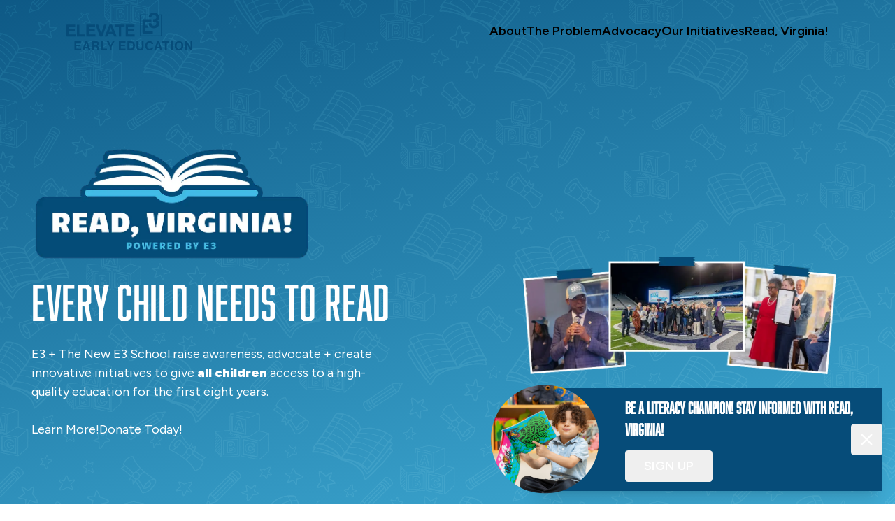

--- FILE ---
content_type: text/html; charset=utf-8
request_url: https://www.e3va.org/
body_size: 30550
content:
<!DOCTYPE html>
<html lang="en">
	
<head>
	<script>
		window.dataLayer = window.dataLayer || [];
	</script>
	<meta charset="utf-8" />  
	<link rel="manifest" href="/site.webmanifest">
	<link rel="icon" href="./favicon.ico" sizes="any"/>
	<link rel="apple-touch-icon" href="./apple-touch-icon.png">
	<meta name="viewport" content="width=device-width, initial-scale=1" />
			
		<!-- Preconnect to font domains to speed up loading -->
		<link rel="preconnect" href="https://fonts.googleapis.com" />
		<link rel="preconnect" href="https://fonts.gstatic.com" crossorigin />
		<link rel="preconnect" href="https://use.typekit.net" crossorigin />
		
		<!-- Preload the CSS files with high priority -->
		<link rel="preload" href="https://fonts.googleapis.com/css2?family=Figtree:ital,wght@0,400;0,600;0,900;1,400&display=swap" as="style" />
		<link rel="preload" href="https://use.typekit.net/vot8zud.css" as="style" />
		
		<!-- Load the font CSS files -->
		<link rel="stylesheet" href="https://fonts.googleapis.com/css2?family=Figtree:ital,wght@0,400;0,600;0,900;1,400&display=swap" />
		<link rel="stylesheet" href="https://use.typekit.net/vot8zud.css" />

			<!-- Google Tag Manager -->
	<script>(function(w,d,s,l,i){w[l]=w[l]||[];w[l].push({'gtm.start':
		new Date().getTime(),event:'gtm.js'});var f=d.getElementsByTagName(s)[0],
		j=d.createElement(s),dl=l!='dataLayer'?'&l='+l:'';j.async=true;j.src=
		'https://www.googletagmanager.com/gtm.js?id='+i+dl;f.parentNode.insertBefore(j,f);
		})(window,document,'script','dataLayer','GTM-WT2PP2Z');</script>
		<!-- End Google Tag Manager -->

	
		<link href="./_app/immutable/assets/Base.BorPghCy.css" rel="stylesheet">
		<link href="./_app/immutable/assets/3.Cj6XJN8j.css" rel="stylesheet">
		<link href="./_app/immutable/assets/Logo.C_p8FGEh.css" rel="stylesheet">
		<link href="./_app/immutable/assets/PageTitleHome.CmjmqDSd.css" rel="stylesheet">
		<link href="./_app/immutable/assets/StackedCard.h4ZXk1Q8.css" rel="stylesheet">
		<link href="./_app/immutable/assets/GhostButton.Wuz0WWtl.css" rel="stylesheet">
		<link href="./_app/immutable/assets/FullBlock.CgCWjokG.css" rel="stylesheet">
		<link href="./_app/immutable/assets/Newsletter.Cn6-BaGy.css" rel="stylesheet">
		<link rel="modulepreload" href="./_app/immutable/entry/start.CQBW2cef.js">
		<link rel="modulepreload" href="./_app/immutable/chunks/DxCVa396.js">
		<link rel="modulepreload" href="./_app/immutable/chunks/CAIjlYSr.js">
		<link rel="modulepreload" href="./_app/immutable/chunks/lVYEoIX0.js">
		<link rel="modulepreload" href="./_app/immutable/chunks/CmuLf-kM.js">
		<link rel="modulepreload" href="./_app/immutable/chunks/CQUCupg2.js">
		<link rel="modulepreload" href="./_app/immutable/chunks/BU7Xw--x.js">
		<link rel="modulepreload" href="./_app/immutable/chunks/BgeqOWJC.js">
		<link rel="modulepreload" href="./_app/immutable/chunks/CYgJF_JY.js">
		<link rel="modulepreload" href="./_app/immutable/chunks/Ux1lJWJq.js">
		<link rel="modulepreload" href="./_app/immutable/entry/app.NPbCXWY7.js">
		<link rel="modulepreload" href="./_app/immutable/chunks/Dp1pzeXC.js">
		<link rel="modulepreload" href="./_app/immutable/chunks/CWj6FrbW.js">
		<link rel="modulepreload" href="./_app/immutable/chunks/BTvYkqX0.js">
		<link rel="modulepreload" href="./_app/immutable/chunks/D64tG-Kw.js">
		<link rel="modulepreload" href="./_app/immutable/chunks/B51Ydq8G.js">
		<link rel="modulepreload" href="./_app/immutable/chunks/ME17ryPG.js">
		<link rel="modulepreload" href="./_app/immutable/chunks/CjDo01el.js">
		<link rel="modulepreload" href="./_app/immutable/nodes/0.DCF9Sfc6.js">
		<link rel="modulepreload" href="./_app/immutable/nodes/3.BW2zIYCE.js">
		<link rel="modulepreload" href="./_app/immutable/chunks/Bm-npX1X.js">
		<link rel="modulepreload" href="./_app/immutable/chunks/BublPZ2d.js">
		<link rel="modulepreload" href="./_app/immutable/chunks/C3qWuYON.js">
		<link rel="modulepreload" href="./_app/immutable/chunks/CuOIzvm2.js">
		<link rel="modulepreload" href="./_app/immutable/chunks/qL_LbKnn.js">
		<link rel="modulepreload" href="./_app/immutable/chunks/C4a0lGDy.js">
		<link rel="modulepreload" href="./_app/immutable/chunks/DHJN9y4H.js">
		<link rel="modulepreload" href="./_app/immutable/chunks/DDeNuw8I.js">
		<link rel="modulepreload" href="./_app/immutable/chunks/BO-DFQQy.js">
		<link rel="modulepreload" href="./_app/immutable/chunks/BE2EggYs.js">
		<link rel="modulepreload" href="./_app/immutable/chunks/DtyNUMqV.js">
		<link rel="modulepreload" href="./_app/immutable/chunks/DLghGNTt.js">
		<link rel="modulepreload" href="./_app/immutable/chunks/r10giaNZ.js">
		<link rel="modulepreload" href="./_app/immutable/nodes/6.Cf6Hg7XH.js">
		<link rel="modulepreload" href="./_app/immutable/chunks/U-aIyaIO.js">
		<link rel="modulepreload" href="./_app/immutable/chunks/C6wUkFUh.js">
		<link rel="modulepreload" href="./_app/immutable/chunks/DAU0cVv1.js">
		<link rel="modulepreload" href="./_app/immutable/chunks/DEsO5X9O.js">
		<link rel="modulepreload" href="./_app/immutable/chunks/xoMiZ8B5.js">
		<link rel="modulepreload" href="./_app/immutable/chunks/UJaP7nJp.js">
		<link rel="modulepreload" href="./_app/immutable/chunks/US-wYjrT.js">
		<link rel="modulepreload" href="./_app/immutable/chunks/FidvlXiC.js">
		<link rel="modulepreload" href="./_app/immutable/chunks/CDhK70pE.js">
		<link rel="modulepreload" href="./_app/immutable/chunks/nPOd2BPH.js">
		<link rel="modulepreload" href="./_app/immutable/chunks/C4b7eTQD.js">
		<link rel="modulepreload" href="./_app/immutable/chunks/aEa_yvbB.js">
		<link rel="modulepreload" href="./_app/immutable/chunks/B2xt_0gN.js">
		<link rel="modulepreload" href="./_app/immutable/chunks/B2F3Tjx1.js">
		<link rel="modulepreload" href="./_app/immutable/chunks/r6lUrcCz.js">
		<link rel="modulepreload" href="./_app/immutable/chunks/DjxVMcqO.js"><!--[--><link rel="preconnect" href="https://e3vaheadless.wpengine.com/graphql"/><!--]--><!--[--><meta name="robots" content="index,follow"/> <meta name="googlebot" content="index,follow"/> <!--[--><meta name="description" content="A nonpartisan issue-advocacy organization that advocates for policy initiatives and state funds to be invested in early learning through third grade."/><!--]--> <!--[!--><!--]--> <!--[!--><!--]--> <!--[!--><!--]--> <!--[!--><!--]--> <!--[!--><!--]--> <!--[--><!--[!--><!--]--> <!--[!--><!--]--> <!--[--><meta property="og:title" content="Home"/><!--]--> <!--[--><meta property="og:description" content="A nonpartisan issue-advocacy organization that advocates for policy initiatives and state funds to be invested in early learning through third grade."/><!--]--> <!--[--><!--[--><meta property="og:image" content="https://d2od76x949sv9u.cloudfront.net/e3va/wp-content/uploads/2023/07/24130518/E3VA-Getting-Ready-For-Kindergarten.jpg"/> <!--[!--><!--]--> <!--[!--><!--]--> <!--[!--><!--]--><!--]--><!--]--> <!--[!--><!--]--> <!--[!--><!--]--> <!--[--><meta property="og:site_name" content="E3: Elevate Early Education"/><!--]--><!--]--> <!--[!--><!--]--> <!--[!--><!--]--><!--]--><title>Home | E3: Elevate Early Education</title>
</head>

<body data-sveltekit-preload-data="hover">
	<div style="display: contents"><!--[--><!--[--><!----><!--[--><!----><!--[--><div class=" hidden"><div class="backdrop z-[1001] min-w-vw h-screen fixed inset-0"></div> <svg id="logoForm" class="logo fixed top-[20%] left-[50%]  z-[1002]   svelte-35hnuv" width="200" xmlns="http://www.w3.org/2000/svg" viewBox="0 0 598.96 179.08"><path d="m420.81,0c-.22.11-.43.21-.78.38,1.3.32,2.48.61,3.66.91,5.41,1.37,9.92,4.22,13.51,8.43,3.28,3.85,4.54,8.41,4.12,13.4-.15,1.8-.48,3.62-1.02,5.34-1.24,4.01-3.7,6.99-8.04,8.49.44.36.69.67,1.02.82,7.06,3.12,8.86,9.13,8.27,16-.75,8.7-5.62,14.68-13.61,18.07-7.59,3.23-15.35,3.43-23.06.46-8.55-3.29-13.96-11.27-14.06-20.3-.01-1,.23-1.37,1.31-1.34,3.45.08,6.9.05,10.35.06.4,0,.8,0,1.07,0,.44,1.7.7,3.26,1.24,4.72,1.52,4.14,4.62,6.32,8.98,6.79,4.06.44,7.9-.14,11.19-2.74,2.9-2.3,3.87-6.39,2.65-10.44-1.11-3.7-3.82-5.41-7.44-5.81-2.51-.28-5.05-.28-7.7-.41v-11.39c2.15-.1,4.35-.07,6.51-.36,1.7-.23,3.44-.66,5.01-1.36,4.49-1.98,5.18-7.44,3.72-10.48-2.12-4.42-5.77-6.75-10.62-7.1-3.93-.29-7.52.66-10.35,3.6-1.7,1.77-2.6,3.94-2.71,6.38-.05,1.06-.36,1.43-1.47,1.41-3.49-.06-6.99,0-10.48.02-.62,0-1.23.05-1.13-.85.58-5.28,2.05-10.21,5.55-14.37,2.87-3.42,6.51-5.62,10.79-6.78,1.82-.49,3.7-.73,5.55-1.09-.55-.15-1.16-.31-1.77-.47,3.24,0,6.49,0,9.73,0Z"></path><path d="m390.62,72.07c-5.23,0-10.09.04-14.95-.03-1.22-.02-1.64.24-1.62,1.56.08,4.89.06,9.78,0,14.67-.01,1.06.32,1.32,1.34,1.32,11.35-.03,22.71,0,34.06-.05,1.3,0,1.63.36,1.59,1.6-.09,3.02-.06,6.05-.07,9.07,0,.71-.14,1.16-1.04,1.15-7.36-.07-14.72-.12-22.07-.14-6.28-.02-12.56-.12-18.84.05-4.53.12-6.81-3.62-6.81-6.66.03-17.07.02-34.14.03-51.21,0-1.7-.03-3.4-.03-5.1,0-4.16,2.76-6.88,7.14-6.9,9.73-.04,19.46-.01,29.19-.02,1.41,0,2.83.03,4.24-.01.84-.03,1.22.26,1.21,1.13-.02,3.15-.02,6.3.02,9.45.01,1.11-.71,1.02-1.43,1.02-6.28,0-12.56,0-18.84,0-2.87,0-5.74.02-8.61-.02-.79,0-1.09.21-1.09,1.05.04,5.01.05,10.03,0,15.04,0,1.07.41,1.38,1.4,1.35,2.7-.06,5.4-.06,8.11-.12.65-.01,1.09.06,1.28.82.91,3.63,2.58,6.88,4.94,9.79.24.3.45.63.84,1.19Z"></path><path d="m442.85,8.85c.52-.06.8-.13,1.08-.13,3.37,0,6.74.01,10.11,0,.81,0,1.14.15,1.14,1.11-.02,33.82,0,67.63.01,101.45q0,1.81-1.9,1.81c-33.49,0-66.97,0-100.46,0-2.75,0-2.73.02-2.73-2.67,0-31,0-62,0-92.99,0-2.53.04-5.06.02-7.58,0-.86.31-1.13,1.18-1.13,12.48.03,24.96.02,37.44.02.16,0,.33.04.64.07-.66,1.47-1.25,2.9-1.96,4.27-.13.25-.79.33-1.21.33-9.9,0-19.8,0-29.7-.01-1.63,0-1.64-.01-1.64,1.62,0,30.5,0,61,0,91.5,0,1.92.01,1.89,1.92,1.89,30.7,0,61.4-.01,92.1.01,1.17,0,1.59-.27,1.59-1.5-.03-29.88-.02-59.76-.02-89.63,0-.95-.03-1.91,0-2.86.02-.65-.15-1.03-.89-1.03-1.37.01-2.98.42-4.05-.15-.97-.53-1.34-2.14-1.98-3.27-.18-.32-.39-.62-.69-1.11Z"></path><path d="m0,58.43c.58-.32,1.15-.92,1.73-.92,13.14-.06,26.28-.05,39.42-.06.2,0,.4.04.69.08v9.32c-.61,0-1.18,0-1.75,0-8.98,0-17.97.01-26.95-.03-1.15,0-1.58.22-1.54,1.49.1,3.19.06,6.38,0,9.57-.02,1.07.33,1.46,1.43,1.45,8.44-.03,16.88,0,25.33-.04,1.11,0,1.52.23,1.47,1.43-.09,2.19-.05,4.39.06,6.58.06,1.19-.38,1.46-1.5,1.46-8.44-.04-16.88,0-25.33-.05-1.12,0-1.49.24-1.46,1.44.08,4.06.04,8.12,0,12.18-.01,1.1.3,1.49,1.49,1.49,9.69-.04,19.38-.01,29.06-.03.73,0,.98.26.97.93-.01,2.53-.04,5.05,0,7.58.01.94-.47,1.06-1.25,1.05-3.58-.05-7.15-.07-10.73-.07-9.48,0-18.96.02-28.45,0-.89,0-1.79-.25-2.68-.38,0-18.15,0-36.3,0-54.45Z"></path><path d="m281.9,113.23c0-1.16,0-2.27,0-3.38-.02-17.03-.02-34.06-.06-51.09,0-1.01.31-1.41,1.35-1.4,13.14.04,26.29.06,39.43.06.84,0,1.07.3,1.06,1.08-.03,2.4-.05,4.81.01,7.21.02.94-.29,1.19-1.22,1.18-9.07-.04-18.13-.03-27.2-.04-2.38,0-2.03-.11-2.04,1.96-.02,2.94,0,5.88,0,8.83,0,1.63.07,1.68,1.68,1.68,8.32,0,16.64,0,24.96,0,.45,0,.9,0,1.46,0v9.41c-.61,0-1.22,0-1.83,0-8.24,0-16.47.02-24.71-.03-1.26,0-1.63.33-1.6,1.59.08,3.98.07,7.96,0,11.93-.02,1.27.41,1.6,1.65,1.59,9.61-.05,19.21-.02,28.82-.05.78,0,1.03.24,1.02.98-.03,2.53-.04,5.06,0,7.58.01.88-.38,1.02-1.13,1.01-3.12-.05-6.24-.07-9.36-.07-9.48-.02-18.97-.03-28.45-.04-1.2,0-2.4,0-3.86,0Z"></path><path d="m137.72,103.92v9.3h-42.55c-.02-.44-.06-.91-.06-1.39-.02-17.73-.01-35.46-.07-53.19,0-1.33.72-1.24,1.58-1.24,11.56.02,23.12.03,34.68.04,1.5,0,3-.04,4.49.03.32.01.89.42.89.66.06,2.85.04,5.7.04,8.73-.68,0-1.25,0-1.82,0-9.02,0-18.05.01-27.07-.03-1.12,0-1.54.26-1.51,1.45.08,3.19.07,6.38.02,9.57-.02,1.15.42,1.49,1.54,1.49,8.36-.04,16.72.01,25.08-.05,1.29,0,1.64.36,1.59,1.61-.09,2.15-.08,4.31,0,6.46.05,1.1-.28,1.41-1.39,1.41-8.32-.05-16.63-.03-24.95-.03-1.85,0-1.87,0-1.87,1.79,0,3.94.03,7.87-.01,11.81-.01,1.1.31,1.49,1.5,1.49,9.11-.05,18.21-.02,27.32-.01.82,0,1.64.07,2.57.12Z"></path><path d="m239.16,113.26c-1.4,0-2.6,0-3.79,0-2.45.02-4.91.01-7.36.08-.89.02-1.3-.29-1.62-1.14-1.35-3.65-2.8-7.26-4.16-10.9-.25-.68-.64-.85-1.3-.85-6.86,0-13.73-.01-20.59-.04-.67,0-1.02.17-1.27.87-1.25,3.64-2.62,7.23-3.86,10.87-.31.91-.76,1.2-1.7,1.18-2.87-.06-5.74-.02-8.6-.01-.62,0-1.23,0-2.04,0,.26-.81.42-1.48.68-2.12,5.31-13.47,10.63-26.93,15.94-40.4,1.64-4.16,3.23-8.33,4.79-12.51.27-.71.65-.95,1.37-.94,3.37.04,6.74,0,10.1.09.43.01,1.07.47,1.24.87,7.23,17.78,14.42,35.59,21.61,53.39.18.45.34.92.57,1.57Zm-28.46-42.34c-.12-.02-.24-.05-.36-.07-2.47,6.65-4.95,13.3-7.47,20.1h15.34c-2.54-6.79-5.03-13.41-7.51-20.03Z"></path><path d="m139.01,57.43c.78,0,1.27,0,1.76,0,3.08,0,6.16.02,9.23-.03.94-.02,1.43.28,1.73,1.19,3.21,9.48,6.46,18.94,9.69,28.41,1.17,3.44,2.33,6.9,3.5,10.34.14.41.33.8.57,1.36.26-.31.43-.43.49-.6,2.96-9.03,5.92-18.07,8.87-27.11,1.36-4.17,2.7-8.34,4.01-12.52.23-.72.54-1.14,1.36-1.13,3.41.05,6.82.06,10.23.09.19,0,.38.1.7.19-.97,2.66-1.92,5.25-2.85,7.84-5.53,15.5-11.06,31-16.55,46.52-.35.99-.8,1.37-1.87,1.35-3.16-.06-6.32-.06-9.48,0-.99.02-1.49-.3-1.83-1.24-6.17-17.34-12.36-34.66-18.55-51.99-.29-.81-.6-1.6-1.01-2.69Z"></path><path d="m249.31,113.33c0-.82,0-1.48,0-2.13,0-14.29,0-28.58.05-42.87,0-1.19-.3-1.54-1.52-1.53-4.99.07-9.97.03-15.06.03v-9.32c.5-.02,1.02-.07,1.54-.07,13.89,0,27.78,0,41.66-.03.98,0,1.31.3,1.28,1.29-.06,2.28-.06,4.56,0,6.83.03,1.03-.3,1.35-1.34,1.34-4.61-.05-9.23,0-13.85-.05-1.08-.01-1.49.21-1.49,1.44.05,12.51.02,25.02.03,37.53,0,2.07.04,4.14.12,6.21.04,1.02-.32,1.36-1.36,1.34-3.28-.06-6.56-.02-10.07-.02Z"></path><path d="m50.05,113.25v-55.43h11.32c0,.54,0,1.02,0,1.51,0,14.21,0,28.41.01,42.62,0,1.84,0,1.83,1.84,1.83,8.19,0,16.38.01,24.57.03,1.8,0,1.8.02,1.79,1.76,0,2.24-.04,4.47,0,6.71.01.82-.3,1.07-1.1,1.07-11.18-.04-22.37-.06-33.55-.09-1.58,0-3.15,0-4.87,0Z"></path><path d="m572.86,149.39c-.03.35-.08.71-.08,1.06.08,7.7.17,15.41.26,23.11.01,1.16-.04,2.33.07,3.48.11,1.14-.34,1.45-1.4,1.42-1.95-.05-3.91-.05-5.86.01-.97.03-1.3-.3-1.29-1.29.04-5.55.03-11.11.03-16.66,0-7.79-.02-15.58-.06-23.37,0-1.01.21-1.5,1.39-1.44,2.16.11,4.32.08,6.49.05.8-.01,1.27.27,1.68.97,4.12,7,8.31,13.95,12.42,20.95,1.17,2,2.15,4.1,3.24,6.15.22.42.51.81.9,1.42.11-.4.18-.54.18-.68-.1-8.66-.23-17.31-.32-25.97-.03-2.88,0-2.88,2.87-2.86,1.54.01,3.08.04,4.62.03.69,0,1.01.25.98.94-.01.29,0,.58,0,.87,0,13.09,0,26.19,0,39.28,0,1.56-.05,1.59-1.61,1.58-1.83-.02-3.66.05-5.49-.06-.55-.03-1.3-.41-1.58-.86-4.54-7.28-9.04-14.58-13.51-21.9-1.27-2.07-2.43-4.21-3.65-6.31-.09.02-.18.04-.27.06Z"></path><path d="m290.32,157.07c0-6.59.04-13.17-.03-19.76-.01-1.29.37-1.6,1.61-1.58,5.16.08,10.32-.06,15.47.09,7.41.21,12.9,3.77,16.02,10.38,3.24,6.86,3.38,14.03.47,21.1-3.12,7.6-9.19,10.92-17.16,11.11-5.07.12-10.15,0-15.22.07-1.15.02-1.17-.57-1.17-1.39,0-6.67,0-13.34,0-20.01Zm8.67-.02c0,2.03,0,4.06,0,6.09,0,2.03,0,4.06.02,6.09.02,1.8.03,1.79,1.78,1.76,2.08-.04,4.16-.05,6.24-.13,4.56-.18,7.68-2.5,9.04-6.85,1.39-4.43,1.39-8.91-.07-13.31-1.38-4.14-4.18-6.87-8.64-7.42-2.3-.28-4.65-.06-6.98-.18-1.12-.06-1.42.33-1.41,1.4.05,4.18.02,8.37.02,12.55Z"></path><path d="m121.85,135.77c1.17,0,2.17,0,3.16,0,5.78.01,11.56-.03,17.34.05,3.46.05,6.61,1.09,9.25,3.43,4.94,4.38,4.78,13.01-.38,16.73-.79.57-1.76.91-2.64,1.36-.38.19-.76.4-1.35.71.53.27.79.45,1.09.54,2.9.83,4.57,2.81,5.11,5.68.38,2.07.61,4.18.73,6.28.15,2.64.22,5.27,1.53,7.86-2.78,0-5.34.04-7.89-.05-.35-.01-.91-.64-.97-1.03-.32-2.25-.52-4.51-.77-6.77-.14-1.23-.17-2.49-.49-3.68-.94-3.56-3.35-5.43-7.03-5.53-2.33-.07-4.66-.02-6.98-.11-.94-.04-1.1.33-1.09,1.16.04,4.89,0,9.78.05,14.67.01,1.09-.32,1.47-1.42,1.42-1.95-.09-3.91-.12-5.86-.02-1.12.05-1.4-.28-1.4-1.38.04-10.69.02-21.38.02-32.07,0-3.02,0-6.03,0-9.24Zm8.64,12.86h0c0,1.61.02,3.23,0,4.84-.01.75.24,1.18,1.06,1.17,3.32-.07,6.65,0,9.96-.22,3.21-.21,5.38-2.8,5.29-5.95-.08-2.95-2.41-5.38-5.5-5.53-3.23-.15-6.48-.13-9.71-.22-.89-.02-1.14.36-1.11,1.19.05,1.57.01,3.15.01,4.72Z"></path><path d="m515.11,157.09c.05-6.46,1.89-12.22,6.73-16.68,5.81-5.36,12.79-6.7,20.18-4.44,7.13,2.17,11.77,7.15,13.48,14.51,1.79,7.67.81,14.89-4.03,21.33-4.21,5.59-10.08,7.35-16.8,7.1-3.11-.12-6.11-.69-8.85-2.23-6.08-3.42-9.39-8.71-10.38-15.51-.2-1.35-.23-2.71-.34-4.07Zm32.43-.04c-.14-1.44-.18-2.89-.43-4.31-.69-3.86-2.38-7.16-5.85-9.25-5.6-3.38-12.83-1.06-15.61,5.27-2.61,5.94-2.56,12.05.66,17.8,4.03,7.21,14.06,7.46,18.6.56,2.01-3.05,2.6-6.48,2.64-10.08Z"></path><path d="m37.99,135.76c.78,0,1.43,0,2.08,0,9.36.01,18.71.03,28.07.01.9,0,1.29.21,1.26,1.16-.06,1.61-.05,3.23,0,4.85.03.92-.3,1.21-1.23,1.2-6.65-.04-13.31,0-19.96-.07-1.24-.01-1.68.3-1.61,1.59.11,2.15.08,4.31,0,6.46-.04,1.14.26,1.6,1.52,1.58,5.65-.07,11.31,0,16.97-.06,1.1,0,1.61.23,1.53,1.44-.1,1.49-.07,2.98-.01,4.47.03.87-.3,1.17-1.16,1.16-5.82-.03-11.64,0-17.47-.07-1.12-.01-1.41.27-1.38,1.37.08,2.94.07,5.88,0,8.82-.02,1.09.22,1.49,1.44,1.48,6.74-.07,13.47-.01,20.21-.06,1.01,0,1.4.24,1.35,1.3-.08,1.65-.05,3.31,0,4.97.02.82-.32,1.1-1.1,1.1-9.86-.02-19.71-.04-29.57-.01-.98,0-.94-.51-.94-1.18,0-5.14,0-10.27,0-15.41,0-8.2,0-16.41,0-24.61,0-.45,0-.89,0-1.5Z"></path><path d="m278.49,152.65c0,2.1-.02,4.08,0,6.07.01.93-.64.82-1.2.82-3.62.02-7.23.03-10.85.02-2.04,0-4.07-.06-6.11-.07-.57,0-1.14.06-1.76.1v11.48h22.9c0,2.32.03,4.54-.04,6.75,0,.22-.62.58-.97.59-1.37.07-2.74.02-4.11.02-8.4,0-16.8,0-25.2.04-1.08,0-1.29-.34-1.29-1.35.02-13.34.02-26.68-.03-40.01,0-1.14.38-1.39,1.43-1.39,9.48.05,18.96.07,28.44.04,1.22,0,1.73.27,1.61,1.58-.13,1.4-.11,2.82-.06,4.22.04,1.03-.32,1.39-1.36,1.39-6.49-.03-12.97,0-19.46,0-1.91,0-1.91-.02-1.91,1.86,0,2.07.06,4.14-.02,6.21-.05,1.18.3,1.56,1.53,1.54,5.9-.05,11.81,0,17.71.02.2,0,.4.04.75.08Z"></path><path d="m342.38,135.74c0,1.18,0,2.08,0,2.99,0,8.45-.03,16.9.03,25.35,0,1.26.19,2.59.63,3.76,1.07,2.86,3.44,4.04,6.33,4.22,1.23.07,2.5-.03,3.7-.3,3.21-.72,5.32-3.22,5.37-6.59.1-6.58.05-13.17.05-19.75,0-3.14,0-6.28,0-9.63,1.95,0,3.85,0,5.74,0,2.92,0,2.91,0,2.9,2.95-.01,8.45.05,16.9-.07,25.35-.03,2.11-.37,4.29-1,6.31-1.09,3.51-3.48,5.99-7.02,7.2-6.04,2.06-12.11,2.06-17.98-.45-4.31-1.85-6.68-5.45-7.06-10.07-.31-3.75-.23-7.53-.25-11.29-.04-6.21,0-12.43-.04-18.64,0-1.09.32-1.45,1.42-1.42,2.36.07,4.72.02,7.24.02Z"></path><path d="m75.8,178.44c.18-.7.28-1.26.47-1.79,4.65-13.3,9.31-26.6,13.96-39.91.23-.65.51-1.04,1.31-1.02,2.45.06,4.91.01,7.36.09.38.01.96.37,1.08.69,2.23,6.31,4.38,12.66,6.6,18.97,2.52,7.18,5.11,14.33,7.66,21.5.48,1.35.36,1.48-1.07,1.47-2.08-.01-4.16-.05-6.24,0-.93.03-1.4-.2-1.66-1.18-.62-2.31-1.44-4.57-2.11-6.87-.22-.76-.58-1.09-1.39-1.09-4.49.01-8.98,0-13.47-.03-.74,0-1.1.26-1.31,1-.65,2.35-1.34,4.69-2.11,7-.15.45-.68,1.08-1.06,1.1-2.6.1-5.21.05-8.01.05Zm24.81-15.72c-1.86-6.2-3.68-12.28-5.57-18.6-1.92,6.33-3.76,12.39-5.64,18.6h11.22Z"></path><path d="m417.16,178.45c.4-1.21.71-2.18,1.05-3.14,4.47-12.8,8.96-25.59,13.41-38.39.28-.81.62-1.22,1.57-1.19,2.37.08,4.74.02,7.11.09.39.01,1,.33,1.12.64,2.36,6.66,4.63,13.35,6.97,20.02,2.4,6.83,4.85,13.63,7.27,20.45.51,1.44.41,1.53-1.12,1.52-2.08-.02-4.16-.05-6.24.01-.9.02-1.32-.22-1.57-1.14-.63-2.31-1.45-4.57-2.12-6.87-.24-.82-.63-1.14-1.48-1.14-4.45.02-8.9,0-13.35-.03-.81,0-1.16.3-1.38,1.08-.65,2.35-1.34,4.69-2.11,7-.14.43-.72,1.02-1.11,1.03-2.57.09-5.14.05-8.02.05Zm24.9-15.73c-1.86-6.19-3.68-12.27-5.58-18.6-1.92,6.34-3.76,12.39-5.64,18.6h11.21Z"></path><path d="m413.04,149.16c-.37.05-.69.13-1.01.13-2.12-.02-4.24-.01-6.35-.1-.44-.02-1.17-.32-1.24-.62-1.82-7.17-11.74-8.46-16.7-3-2.03,2.23-3.11,4.86-3.55,7.79-.75,5.06-.32,9.92,2.76,14.25,3.12,4.38,9.06,5.78,13.62,3.27,2.08-1.15,3.44-2.85,4.02-5.13.22-.85.59-1.13,1.45-1.12,2.36.05,4.72.02,7.21.02-.05,2.33-.81,4.26-1.8,6.12-2.64,4.97-6.97,7.36-12.42,7.99-4.54.52-8.98.17-13.06-2.09-5.33-2.96-8.77-7.45-10.13-13.35-1.59-6.88-.82-13.48,3.1-19.54,6.66-10.27,21.11-11.21,28.9-4.6,2.55,2.17,4.28,4.81,5.03,8.08.07.32.12.65.15.98.03.28,0,.57,0,.93Z"></path><path d="m192.01,135.79c3.21,0,6.11-.02,9.01.03.28,0,.68.33.82.6,2.59,5.23,5.15,10.47,7.7,15.72.41.84.68,1.74,1.14,2.93.45-.84.77-1.39,1.04-1.96,2.6-5.5,5.19-11,7.81-16.48.17-.35.62-.8.94-.81,2.77-.06,5.54-.04,8.46-.04-.14.43-.18.67-.28.86-4.37,7.99-8.77,15.96-13.1,23.97-.43.8-.65,1.8-.66,2.71-.06,4.6-.04,9.19.02,13.79.01,1.04-.33,1.37-1.36,1.34-2.03-.06-4.07-.04-6.11.01-.91.02-1.24-.29-1.24-1.22.04-4.39,0-8.78.04-13.17.01-1.36-.26-2.55-.93-3.77-3.62-6.6-7.15-13.26-10.73-19.88-.61-1.13-1.32-2.2-1.97-3.31-.2-.34-.33-.71-.61-1.33Z"></path><path d="m490.13,135.88c0,2.16,0,4.22,0,6.28,0,.91-.68.79-1.24.79-3.28,0-6.57,0-9.85-.02-1.85-.01-1.83-.02-1.83,1.81.01,9.73,0,19.47.02,29.2,0,1.12.05,2.24.12,3.35.05.78-.22,1.14-1.05,1.13-2.24-.02-4.49-.01-6.73.03-.86.02-1.03-.38-1.03-1.14.02-10.89.01-21.78.02-32.68,0-1.71.02-1.72-1.67-1.71-3.37.02-6.73.02-10.1.09-.84.02-1.09-.29-1.08-1.07.03-1.7,0-3.4,0-5.09,0-.73.18-1.14,1.05-1.13,10.85.05,21.7.06,32.55.09.2,0,.41.04.81.07Z"></path><path d="m164.23,157.08c0-6.63.02-13.26-.02-19.89,0-1.08.22-1.56,1.45-1.48,1.99.13,3.99.13,5.99.05,1.08-.04,1.32.33,1.32,1.34-.04,10.77-.04,21.55-.04,32.32,0,1.76,0,1.73,1.79,1.72,5.74-.02,11.48,0,17.22-.02.87,0,1.18.26,1.16,1.14-.04,1.7,0,3.4.02,5.09.02.78-.27,1.12-1.09,1.12-8.9-.01-17.8-.01-26.7.01-1.06,0-1.07-.6-1.07-1.37.01-6.67,0-13.34,0-20.01h-.03Z"></path><path d="m498.05,135.78c2.69,0,5.26-.03,7.83.04.25,0,.68.56.7.88.08,1.2.02,2.4.02,3.6,0,12.18,0,24.36.01,36.54,0,1.63,0,1.62-1.68,1.62-1.95,0-3.91-.04-5.86.01-.79.02-1.12-.2-1.12-1.03.01-13.63,0-27.26,0-40.89,0-.2.04-.4.09-.77Z"></path></svg><!----> <div id="mc_embed_shell" class="fixed top-[50%] left-[50%] inset-0 z-[1002]"><link href="//cdn-images.mailchimp.com/embedcode/classic-061523.css" rel="stylesheet" type="text/css"/> <div id="mc_embed_signup" class="svelte-1vczee3"><div style=" --border-radius: 8px; " class="relative grid min-h-[60px] w-fit min-w-[300px] place-items-center rounded-[var(--border-radius)] p-3 text-black dark:bg-black dark:text-white gap-0 bg-none"><div style=" --border-width: 1px; --border-radius: 8px; --shine-pulse-duration: 14s; --mask-linear-gradient: linear-gradient(#fff 0 0) content-box, linear-gradient(#fff 0 0); --background-radial-gradient: radial-gradient(transparent, transparent, white, transparent, transparent); " class="before:bg-shine-size before:absolute before:inset-0 before:aspect-square before:size-full before:rounded-[var(--border-radius)] before:p-[var(--border-width)] before:will-change-[background-position] before:content-[''] before:![-webkit-mask-composite:xor] before:![mask-composite:exclude] before:[background-image:var(--background-radial-gradient)] before:[background-size:300%_300%] before:[mask:var(--mask-linear-gradient)] motion-safe:before:animate-[shine-pulse_var(--shine-pulse-duration)_infinite_linear]"></div> <!----><form action="https://e3va.us7.list-manage.com/subscribe/post?u=ee361be5d4e4b933f23ba9505&amp;id=3828b9c268&amp;f_id=008cb6e4f0" method="post" id="mc-embedded-subscribe-form" name="mc-embedded-subscribe-form" class="validate" target="_self"><button class="absolute right-[-20px] lg:right-[-75px] text-white font-bold top-[-75px] text-3xl">X</button> <div id="mc_embed_signup_scroll"><h2 id="makeBigger" class="text-white svelte-1vczee3">Join The Coalition</h2> <p class="text-white font-body text-[1rem]">We have a big problem to solve. Too many of Virginia’s children cannot read by third grade. In fact, 43% cannot read proficiently and in some communities across Virginia, it is even worse. Children who have equitable access to quality books have stronger literacy outcomes. Together, WE can help EVERY child read.</p> <div class="indicates-required text-white font-bold"><span class="asterisk">*</span> indicates required</div> <div class="mc-field-group"><label for="mce-EMAIL" class="font-body font-bold">Email Address <span class="asterisk">*</span></label><input type="email" name="EMAIL" class="required email" id="mce-EMAIL" required value=""/></div><div class="mc-field-group"><label for="mce-FNAME" class="font-bold font-body">First Name</label><input type="text" name="FNAME" class="text" id="mce-FNAME" value=""/></div><div class="mc-field-group"><label for="mce-LNAME" class="font-bold font-body">Last Name</label><input type="text" name="LNAME" class="text" id="mce-LNAME" value=""/></div> <div id="mce-responses" class="clear"><div class="response" id="mce-error-response" style="display: none;"></div> <div class="response" id="mce-success-response" style="display: none;"></div></div><div aria-hidden="true" style="position: absolute; left: -5000px;"><input type="text" name="b_ee361be5d4e4b933f23ba9505_3828b9c268" tabindex="-1" value=""/></div><div class="clear"><input type="submit" name="subscribe" id="mc-embedded-subscribe" class="button svelte-1vczee3" value="Subscribe"/></div></div></form><!----></div><!----></div> <script type="text/javascript" src="//s3.amazonaws.com/downloads.mailchimp.com/js/mc-validate.js"></script><script type="text/javascript">(function($) {window.fnames = new Array(); window.ftypes = new Array();fnames[0]='EMAIL';ftypes[0]='email';fnames[1]='FNAME';ftypes[1]='text';fnames[2]='LNAME';ftypes[2]='text';}(jQuery));var $mcj = jQuery.noConflict(true);</script></div></div><!----> <!--[--><div class="fixed bottom-4 overflow-visible right-4 w-full max-w-[75%] sm:max-w-[450px] lg:max-w-[500px] shadow-xl rounded-lg z-50 bg-blue-600"><div class="relative"><div class="mr-6 absolute top-1/2 translate-y-[-50%] left-[-45px] sm:left-[-20px] md:left-[-60px]"><img src="/img/literacyInit/LI_6_Square.jpg" class="h-[125px] w-[125px] sm:h-[150px] sm:w-[150px] md:h-[155px] md:w-[155px] 2xl:h-[165px] 2xl:w-[165px] object-cover rounded-full" alt="logo"/></div> <div class="flex items-center py-3 bg-secondary pr-5 pl-10 2xl:max-h-[150px]"><div class="flex-col w-[80%] ml-auto text-white"><h4 class="text-lg sm:text-xl font-bold mb-3 leading-tight">BE A LITERACY CHAMPION! STAY INFORMED WITH READ, VIRGINIA!</h4> <div class="button-wrapper w-max button-color--teal  svelte-1id64tx"><!----><button class="button px-6 py-2 bg-teal-500 hover:bg-teal-600 text-white font-semibold rounded svelte-1id64tx"><span class="button-inner"><!----><!---->SIGN UP<!----></span><!----></button><!----></div><!----></div> <div class="flex-shrink-0 ml-4 absolute right-0"><button class="p-2 hover:bg-white/10 rounded transition-colors"><svg xmlns="http://www.w3.org/2000/svg" width="24" height="24" viewBox="0 0 24 24" fill="none" stroke="currentColor" stroke-width="2" stroke-linecap="round" stroke-linejoin="round" class="lucide-icon lucide lucide-x h-6 w-6 text-white"><!--[--><!----><path d="M18 6 6 18"><!----></path><!----><!----><path d="m6 6 12 12"><!----></path><!----><!--]--><!----><!----><!----><!----></svg><!----></button></div></div></div></div><!--]--><!----><!--]--> <!--[!--><!--]--> <!----><!--[--><!--]--><!----><!---->  <!--[!--><!--]--> <div class="body-wrapper relative"><header class="show  svelte-2jz47m"><div class="grid-container"><nav class="flex items-center justify-between svelte-2jz47m"><a href="/"><div class="w-32 md:w-36 lg:w-40"><span class="text-primary"><svg class="logo fill-blue-dark svelte-35hnuv" xmlns="http://www.w3.org/2000/svg" viewBox="0 0 598.96 179.08"><path d="m420.81,0c-.22.11-.43.21-.78.38,1.3.32,2.48.61,3.66.91,5.41,1.37,9.92,4.22,13.51,8.43,3.28,3.85,4.54,8.41,4.12,13.4-.15,1.8-.48,3.62-1.02,5.34-1.24,4.01-3.7,6.99-8.04,8.49.44.36.69.67,1.02.82,7.06,3.12,8.86,9.13,8.27,16-.75,8.7-5.62,14.68-13.61,18.07-7.59,3.23-15.35,3.43-23.06.46-8.55-3.29-13.96-11.27-14.06-20.3-.01-1,.23-1.37,1.31-1.34,3.45.08,6.9.05,10.35.06.4,0,.8,0,1.07,0,.44,1.7.7,3.26,1.24,4.72,1.52,4.14,4.62,6.32,8.98,6.79,4.06.44,7.9-.14,11.19-2.74,2.9-2.3,3.87-6.39,2.65-10.44-1.11-3.7-3.82-5.41-7.44-5.81-2.51-.28-5.05-.28-7.7-.41v-11.39c2.15-.1,4.35-.07,6.51-.36,1.7-.23,3.44-.66,5.01-1.36,4.49-1.98,5.18-7.44,3.72-10.48-2.12-4.42-5.77-6.75-10.62-7.1-3.93-.29-7.52.66-10.35,3.6-1.7,1.77-2.6,3.94-2.71,6.38-.05,1.06-.36,1.43-1.47,1.41-3.49-.06-6.99,0-10.48.02-.62,0-1.23.05-1.13-.85.58-5.28,2.05-10.21,5.55-14.37,2.87-3.42,6.51-5.62,10.79-6.78,1.82-.49,3.7-.73,5.55-1.09-.55-.15-1.16-.31-1.77-.47,3.24,0,6.49,0,9.73,0Z"></path><path d="m390.62,72.07c-5.23,0-10.09.04-14.95-.03-1.22-.02-1.64.24-1.62,1.56.08,4.89.06,9.78,0,14.67-.01,1.06.32,1.32,1.34,1.32,11.35-.03,22.71,0,34.06-.05,1.3,0,1.63.36,1.59,1.6-.09,3.02-.06,6.05-.07,9.07,0,.71-.14,1.16-1.04,1.15-7.36-.07-14.72-.12-22.07-.14-6.28-.02-12.56-.12-18.84.05-4.53.12-6.81-3.62-6.81-6.66.03-17.07.02-34.14.03-51.21,0-1.7-.03-3.4-.03-5.1,0-4.16,2.76-6.88,7.14-6.9,9.73-.04,19.46-.01,29.19-.02,1.41,0,2.83.03,4.24-.01.84-.03,1.22.26,1.21,1.13-.02,3.15-.02,6.3.02,9.45.01,1.11-.71,1.02-1.43,1.02-6.28,0-12.56,0-18.84,0-2.87,0-5.74.02-8.61-.02-.79,0-1.09.21-1.09,1.05.04,5.01.05,10.03,0,15.04,0,1.07.41,1.38,1.4,1.35,2.7-.06,5.4-.06,8.11-.12.65-.01,1.09.06,1.28.82.91,3.63,2.58,6.88,4.94,9.79.24.3.45.63.84,1.19Z"></path><path d="m442.85,8.85c.52-.06.8-.13,1.08-.13,3.37,0,6.74.01,10.11,0,.81,0,1.14.15,1.14,1.11-.02,33.82,0,67.63.01,101.45q0,1.81-1.9,1.81c-33.49,0-66.97,0-100.46,0-2.75,0-2.73.02-2.73-2.67,0-31,0-62,0-92.99,0-2.53.04-5.06.02-7.58,0-.86.31-1.13,1.18-1.13,12.48.03,24.96.02,37.44.02.16,0,.33.04.64.07-.66,1.47-1.25,2.9-1.96,4.27-.13.25-.79.33-1.21.33-9.9,0-19.8,0-29.7-.01-1.63,0-1.64-.01-1.64,1.62,0,30.5,0,61,0,91.5,0,1.92.01,1.89,1.92,1.89,30.7,0,61.4-.01,92.1.01,1.17,0,1.59-.27,1.59-1.5-.03-29.88-.02-59.76-.02-89.63,0-.95-.03-1.91,0-2.86.02-.65-.15-1.03-.89-1.03-1.37.01-2.98.42-4.05-.15-.97-.53-1.34-2.14-1.98-3.27-.18-.32-.39-.62-.69-1.11Z"></path><path d="m0,58.43c.58-.32,1.15-.92,1.73-.92,13.14-.06,26.28-.05,39.42-.06.2,0,.4.04.69.08v9.32c-.61,0-1.18,0-1.75,0-8.98,0-17.97.01-26.95-.03-1.15,0-1.58.22-1.54,1.49.1,3.19.06,6.38,0,9.57-.02,1.07.33,1.46,1.43,1.45,8.44-.03,16.88,0,25.33-.04,1.11,0,1.52.23,1.47,1.43-.09,2.19-.05,4.39.06,6.58.06,1.19-.38,1.46-1.5,1.46-8.44-.04-16.88,0-25.33-.05-1.12,0-1.49.24-1.46,1.44.08,4.06.04,8.12,0,12.18-.01,1.1.3,1.49,1.49,1.49,9.69-.04,19.38-.01,29.06-.03.73,0,.98.26.97.93-.01,2.53-.04,5.05,0,7.58.01.94-.47,1.06-1.25,1.05-3.58-.05-7.15-.07-10.73-.07-9.48,0-18.96.02-28.45,0-.89,0-1.79-.25-2.68-.38,0-18.15,0-36.3,0-54.45Z"></path><path d="m281.9,113.23c0-1.16,0-2.27,0-3.38-.02-17.03-.02-34.06-.06-51.09,0-1.01.31-1.41,1.35-1.4,13.14.04,26.29.06,39.43.06.84,0,1.07.3,1.06,1.08-.03,2.4-.05,4.81.01,7.21.02.94-.29,1.19-1.22,1.18-9.07-.04-18.13-.03-27.2-.04-2.38,0-2.03-.11-2.04,1.96-.02,2.94,0,5.88,0,8.83,0,1.63.07,1.68,1.68,1.68,8.32,0,16.64,0,24.96,0,.45,0,.9,0,1.46,0v9.41c-.61,0-1.22,0-1.83,0-8.24,0-16.47.02-24.71-.03-1.26,0-1.63.33-1.6,1.59.08,3.98.07,7.96,0,11.93-.02,1.27.41,1.6,1.65,1.59,9.61-.05,19.21-.02,28.82-.05.78,0,1.03.24,1.02.98-.03,2.53-.04,5.06,0,7.58.01.88-.38,1.02-1.13,1.01-3.12-.05-6.24-.07-9.36-.07-9.48-.02-18.97-.03-28.45-.04-1.2,0-2.4,0-3.86,0Z"></path><path d="m137.72,103.92v9.3h-42.55c-.02-.44-.06-.91-.06-1.39-.02-17.73-.01-35.46-.07-53.19,0-1.33.72-1.24,1.58-1.24,11.56.02,23.12.03,34.68.04,1.5,0,3-.04,4.49.03.32.01.89.42.89.66.06,2.85.04,5.7.04,8.73-.68,0-1.25,0-1.82,0-9.02,0-18.05.01-27.07-.03-1.12,0-1.54.26-1.51,1.45.08,3.19.07,6.38.02,9.57-.02,1.15.42,1.49,1.54,1.49,8.36-.04,16.72.01,25.08-.05,1.29,0,1.64.36,1.59,1.61-.09,2.15-.08,4.31,0,6.46.05,1.1-.28,1.41-1.39,1.41-8.32-.05-16.63-.03-24.95-.03-1.85,0-1.87,0-1.87,1.79,0,3.94.03,7.87-.01,11.81-.01,1.1.31,1.49,1.5,1.49,9.11-.05,18.21-.02,27.32-.01.82,0,1.64.07,2.57.12Z"></path><path d="m239.16,113.26c-1.4,0-2.6,0-3.79,0-2.45.02-4.91.01-7.36.08-.89.02-1.3-.29-1.62-1.14-1.35-3.65-2.8-7.26-4.16-10.9-.25-.68-.64-.85-1.3-.85-6.86,0-13.73-.01-20.59-.04-.67,0-1.02.17-1.27.87-1.25,3.64-2.62,7.23-3.86,10.87-.31.91-.76,1.2-1.7,1.18-2.87-.06-5.74-.02-8.6-.01-.62,0-1.23,0-2.04,0,.26-.81.42-1.48.68-2.12,5.31-13.47,10.63-26.93,15.94-40.4,1.64-4.16,3.23-8.33,4.79-12.51.27-.71.65-.95,1.37-.94,3.37.04,6.74,0,10.1.09.43.01,1.07.47,1.24.87,7.23,17.78,14.42,35.59,21.61,53.39.18.45.34.92.57,1.57Zm-28.46-42.34c-.12-.02-.24-.05-.36-.07-2.47,6.65-4.95,13.3-7.47,20.1h15.34c-2.54-6.79-5.03-13.41-7.51-20.03Z"></path><path d="m139.01,57.43c.78,0,1.27,0,1.76,0,3.08,0,6.16.02,9.23-.03.94-.02,1.43.28,1.73,1.19,3.21,9.48,6.46,18.94,9.69,28.41,1.17,3.44,2.33,6.9,3.5,10.34.14.41.33.8.57,1.36.26-.31.43-.43.49-.6,2.96-9.03,5.92-18.07,8.87-27.11,1.36-4.17,2.7-8.34,4.01-12.52.23-.72.54-1.14,1.36-1.13,3.41.05,6.82.06,10.23.09.19,0,.38.1.7.19-.97,2.66-1.92,5.25-2.85,7.84-5.53,15.5-11.06,31-16.55,46.52-.35.99-.8,1.37-1.87,1.35-3.16-.06-6.32-.06-9.48,0-.99.02-1.49-.3-1.83-1.24-6.17-17.34-12.36-34.66-18.55-51.99-.29-.81-.6-1.6-1.01-2.69Z"></path><path d="m249.31,113.33c0-.82,0-1.48,0-2.13,0-14.29,0-28.58.05-42.87,0-1.19-.3-1.54-1.52-1.53-4.99.07-9.97.03-15.06.03v-9.32c.5-.02,1.02-.07,1.54-.07,13.89,0,27.78,0,41.66-.03.98,0,1.31.3,1.28,1.29-.06,2.28-.06,4.56,0,6.83.03,1.03-.3,1.35-1.34,1.34-4.61-.05-9.23,0-13.85-.05-1.08-.01-1.49.21-1.49,1.44.05,12.51.02,25.02.03,37.53,0,2.07.04,4.14.12,6.21.04,1.02-.32,1.36-1.36,1.34-3.28-.06-6.56-.02-10.07-.02Z"></path><path d="m50.05,113.25v-55.43h11.32c0,.54,0,1.02,0,1.51,0,14.21,0,28.41.01,42.62,0,1.84,0,1.83,1.84,1.83,8.19,0,16.38.01,24.57.03,1.8,0,1.8.02,1.79,1.76,0,2.24-.04,4.47,0,6.71.01.82-.3,1.07-1.1,1.07-11.18-.04-22.37-.06-33.55-.09-1.58,0-3.15,0-4.87,0Z"></path><path d="m572.86,149.39c-.03.35-.08.71-.08,1.06.08,7.7.17,15.41.26,23.11.01,1.16-.04,2.33.07,3.48.11,1.14-.34,1.45-1.4,1.42-1.95-.05-3.91-.05-5.86.01-.97.03-1.3-.3-1.29-1.29.04-5.55.03-11.11.03-16.66,0-7.79-.02-15.58-.06-23.37,0-1.01.21-1.5,1.39-1.44,2.16.11,4.32.08,6.49.05.8-.01,1.27.27,1.68.97,4.12,7,8.31,13.95,12.42,20.95,1.17,2,2.15,4.1,3.24,6.15.22.42.51.81.9,1.42.11-.4.18-.54.18-.68-.1-8.66-.23-17.31-.32-25.97-.03-2.88,0-2.88,2.87-2.86,1.54.01,3.08.04,4.62.03.69,0,1.01.25.98.94-.01.29,0,.58,0,.87,0,13.09,0,26.19,0,39.28,0,1.56-.05,1.59-1.61,1.58-1.83-.02-3.66.05-5.49-.06-.55-.03-1.3-.41-1.58-.86-4.54-7.28-9.04-14.58-13.51-21.9-1.27-2.07-2.43-4.21-3.65-6.31-.09.02-.18.04-.27.06Z"></path><path d="m290.32,157.07c0-6.59.04-13.17-.03-19.76-.01-1.29.37-1.6,1.61-1.58,5.16.08,10.32-.06,15.47.09,7.41.21,12.9,3.77,16.02,10.38,3.24,6.86,3.38,14.03.47,21.1-3.12,7.6-9.19,10.92-17.16,11.11-5.07.12-10.15,0-15.22.07-1.15.02-1.17-.57-1.17-1.39,0-6.67,0-13.34,0-20.01Zm8.67-.02c0,2.03,0,4.06,0,6.09,0,2.03,0,4.06.02,6.09.02,1.8.03,1.79,1.78,1.76,2.08-.04,4.16-.05,6.24-.13,4.56-.18,7.68-2.5,9.04-6.85,1.39-4.43,1.39-8.91-.07-13.31-1.38-4.14-4.18-6.87-8.64-7.42-2.3-.28-4.65-.06-6.98-.18-1.12-.06-1.42.33-1.41,1.4.05,4.18.02,8.37.02,12.55Z"></path><path d="m121.85,135.77c1.17,0,2.17,0,3.16,0,5.78.01,11.56-.03,17.34.05,3.46.05,6.61,1.09,9.25,3.43,4.94,4.38,4.78,13.01-.38,16.73-.79.57-1.76.91-2.64,1.36-.38.19-.76.4-1.35.71.53.27.79.45,1.09.54,2.9.83,4.57,2.81,5.11,5.68.38,2.07.61,4.18.73,6.28.15,2.64.22,5.27,1.53,7.86-2.78,0-5.34.04-7.89-.05-.35-.01-.91-.64-.97-1.03-.32-2.25-.52-4.51-.77-6.77-.14-1.23-.17-2.49-.49-3.68-.94-3.56-3.35-5.43-7.03-5.53-2.33-.07-4.66-.02-6.98-.11-.94-.04-1.1.33-1.09,1.16.04,4.89,0,9.78.05,14.67.01,1.09-.32,1.47-1.42,1.42-1.95-.09-3.91-.12-5.86-.02-1.12.05-1.4-.28-1.4-1.38.04-10.69.02-21.38.02-32.07,0-3.02,0-6.03,0-9.24Zm8.64,12.86h0c0,1.61.02,3.23,0,4.84-.01.75.24,1.18,1.06,1.17,3.32-.07,6.65,0,9.96-.22,3.21-.21,5.38-2.8,5.29-5.95-.08-2.95-2.41-5.38-5.5-5.53-3.23-.15-6.48-.13-9.71-.22-.89-.02-1.14.36-1.11,1.19.05,1.57.01,3.15.01,4.72Z"></path><path d="m515.11,157.09c.05-6.46,1.89-12.22,6.73-16.68,5.81-5.36,12.79-6.7,20.18-4.44,7.13,2.17,11.77,7.15,13.48,14.51,1.79,7.67.81,14.89-4.03,21.33-4.21,5.59-10.08,7.35-16.8,7.1-3.11-.12-6.11-.69-8.85-2.23-6.08-3.42-9.39-8.71-10.38-15.51-.2-1.35-.23-2.71-.34-4.07Zm32.43-.04c-.14-1.44-.18-2.89-.43-4.31-.69-3.86-2.38-7.16-5.85-9.25-5.6-3.38-12.83-1.06-15.61,5.27-2.61,5.94-2.56,12.05.66,17.8,4.03,7.21,14.06,7.46,18.6.56,2.01-3.05,2.6-6.48,2.64-10.08Z"></path><path d="m37.99,135.76c.78,0,1.43,0,2.08,0,9.36.01,18.71.03,28.07.01.9,0,1.29.21,1.26,1.16-.06,1.61-.05,3.23,0,4.85.03.92-.3,1.21-1.23,1.2-6.65-.04-13.31,0-19.96-.07-1.24-.01-1.68.3-1.61,1.59.11,2.15.08,4.31,0,6.46-.04,1.14.26,1.6,1.52,1.58,5.65-.07,11.31,0,16.97-.06,1.1,0,1.61.23,1.53,1.44-.1,1.49-.07,2.98-.01,4.47.03.87-.3,1.17-1.16,1.16-5.82-.03-11.64,0-17.47-.07-1.12-.01-1.41.27-1.38,1.37.08,2.94.07,5.88,0,8.82-.02,1.09.22,1.49,1.44,1.48,6.74-.07,13.47-.01,20.21-.06,1.01,0,1.4.24,1.35,1.3-.08,1.65-.05,3.31,0,4.97.02.82-.32,1.1-1.1,1.1-9.86-.02-19.71-.04-29.57-.01-.98,0-.94-.51-.94-1.18,0-5.14,0-10.27,0-15.41,0-8.2,0-16.41,0-24.61,0-.45,0-.89,0-1.5Z"></path><path d="m278.49,152.65c0,2.1-.02,4.08,0,6.07.01.93-.64.82-1.2.82-3.62.02-7.23.03-10.85.02-2.04,0-4.07-.06-6.11-.07-.57,0-1.14.06-1.76.1v11.48h22.9c0,2.32.03,4.54-.04,6.75,0,.22-.62.58-.97.59-1.37.07-2.74.02-4.11.02-8.4,0-16.8,0-25.2.04-1.08,0-1.29-.34-1.29-1.35.02-13.34.02-26.68-.03-40.01,0-1.14.38-1.39,1.43-1.39,9.48.05,18.96.07,28.44.04,1.22,0,1.73.27,1.61,1.58-.13,1.4-.11,2.82-.06,4.22.04,1.03-.32,1.39-1.36,1.39-6.49-.03-12.97,0-19.46,0-1.91,0-1.91-.02-1.91,1.86,0,2.07.06,4.14-.02,6.21-.05,1.18.3,1.56,1.53,1.54,5.9-.05,11.81,0,17.71.02.2,0,.4.04.75.08Z"></path><path d="m342.38,135.74c0,1.18,0,2.08,0,2.99,0,8.45-.03,16.9.03,25.35,0,1.26.19,2.59.63,3.76,1.07,2.86,3.44,4.04,6.33,4.22,1.23.07,2.5-.03,3.7-.3,3.21-.72,5.32-3.22,5.37-6.59.1-6.58.05-13.17.05-19.75,0-3.14,0-6.28,0-9.63,1.95,0,3.85,0,5.74,0,2.92,0,2.91,0,2.9,2.95-.01,8.45.05,16.9-.07,25.35-.03,2.11-.37,4.29-1,6.31-1.09,3.51-3.48,5.99-7.02,7.2-6.04,2.06-12.11,2.06-17.98-.45-4.31-1.85-6.68-5.45-7.06-10.07-.31-3.75-.23-7.53-.25-11.29-.04-6.21,0-12.43-.04-18.64,0-1.09.32-1.45,1.42-1.42,2.36.07,4.72.02,7.24.02Z"></path><path d="m75.8,178.44c.18-.7.28-1.26.47-1.79,4.65-13.3,9.31-26.6,13.96-39.91.23-.65.51-1.04,1.31-1.02,2.45.06,4.91.01,7.36.09.38.01.96.37,1.08.69,2.23,6.31,4.38,12.66,6.6,18.97,2.52,7.18,5.11,14.33,7.66,21.5.48,1.35.36,1.48-1.07,1.47-2.08-.01-4.16-.05-6.24,0-.93.03-1.4-.2-1.66-1.18-.62-2.31-1.44-4.57-2.11-6.87-.22-.76-.58-1.09-1.39-1.09-4.49.01-8.98,0-13.47-.03-.74,0-1.1.26-1.31,1-.65,2.35-1.34,4.69-2.11,7-.15.45-.68,1.08-1.06,1.1-2.6.1-5.21.05-8.01.05Zm24.81-15.72c-1.86-6.2-3.68-12.28-5.57-18.6-1.92,6.33-3.76,12.39-5.64,18.6h11.22Z"></path><path d="m417.16,178.45c.4-1.21.71-2.18,1.05-3.14,4.47-12.8,8.96-25.59,13.41-38.39.28-.81.62-1.22,1.57-1.19,2.37.08,4.74.02,7.11.09.39.01,1,.33,1.12.64,2.36,6.66,4.63,13.35,6.97,20.02,2.4,6.83,4.85,13.63,7.27,20.45.51,1.44.41,1.53-1.12,1.52-2.08-.02-4.16-.05-6.24.01-.9.02-1.32-.22-1.57-1.14-.63-2.31-1.45-4.57-2.12-6.87-.24-.82-.63-1.14-1.48-1.14-4.45.02-8.9,0-13.35-.03-.81,0-1.16.3-1.38,1.08-.65,2.35-1.34,4.69-2.11,7-.14.43-.72,1.02-1.11,1.03-2.57.09-5.14.05-8.02.05Zm24.9-15.73c-1.86-6.19-3.68-12.27-5.58-18.6-1.92,6.34-3.76,12.39-5.64,18.6h11.21Z"></path><path d="m413.04,149.16c-.37.05-.69.13-1.01.13-2.12-.02-4.24-.01-6.35-.1-.44-.02-1.17-.32-1.24-.62-1.82-7.17-11.74-8.46-16.7-3-2.03,2.23-3.11,4.86-3.55,7.79-.75,5.06-.32,9.92,2.76,14.25,3.12,4.38,9.06,5.78,13.62,3.27,2.08-1.15,3.44-2.85,4.02-5.13.22-.85.59-1.13,1.45-1.12,2.36.05,4.72.02,7.21.02-.05,2.33-.81,4.26-1.8,6.12-2.64,4.97-6.97,7.36-12.42,7.99-4.54.52-8.98.17-13.06-2.09-5.33-2.96-8.77-7.45-10.13-13.35-1.59-6.88-.82-13.48,3.1-19.54,6.66-10.27,21.11-11.21,28.9-4.6,2.55,2.17,4.28,4.81,5.03,8.08.07.32.12.65.15.98.03.28,0,.57,0,.93Z"></path><path d="m192.01,135.79c3.21,0,6.11-.02,9.01.03.28,0,.68.33.82.6,2.59,5.23,5.15,10.47,7.7,15.72.41.84.68,1.74,1.14,2.93.45-.84.77-1.39,1.04-1.96,2.6-5.5,5.19-11,7.81-16.48.17-.35.62-.8.94-.81,2.77-.06,5.54-.04,8.46-.04-.14.43-.18.67-.28.86-4.37,7.99-8.77,15.96-13.1,23.97-.43.8-.65,1.8-.66,2.71-.06,4.6-.04,9.19.02,13.79.01,1.04-.33,1.37-1.36,1.34-2.03-.06-4.07-.04-6.11.01-.91.02-1.24-.29-1.24-1.22.04-4.39,0-8.78.04-13.17.01-1.36-.26-2.55-.93-3.77-3.62-6.6-7.15-13.26-10.73-19.88-.61-1.13-1.32-2.2-1.97-3.31-.2-.34-.33-.71-.61-1.33Z"></path><path d="m490.13,135.88c0,2.16,0,4.22,0,6.28,0,.91-.68.79-1.24.79-3.28,0-6.57,0-9.85-.02-1.85-.01-1.83-.02-1.83,1.81.01,9.73,0,19.47.02,29.2,0,1.12.05,2.24.12,3.35.05.78-.22,1.14-1.05,1.13-2.24-.02-4.49-.01-6.73.03-.86.02-1.03-.38-1.03-1.14.02-10.89.01-21.78.02-32.68,0-1.71.02-1.72-1.67-1.71-3.37.02-6.73.02-10.1.09-.84.02-1.09-.29-1.08-1.07.03-1.7,0-3.4,0-5.09,0-.73.18-1.14,1.05-1.13,10.85.05,21.7.06,32.55.09.2,0,.41.04.81.07Z"></path><path d="m164.23,157.08c0-6.63.02-13.26-.02-19.89,0-1.08.22-1.56,1.45-1.48,1.99.13,3.99.13,5.99.05,1.08-.04,1.32.33,1.32,1.34-.04,10.77-.04,21.55-.04,32.32,0,1.76,0,1.73,1.79,1.72,5.74-.02,11.48,0,17.22-.02.87,0,1.18.26,1.16,1.14-.04,1.7,0,3.4.02,5.09.02.78-.27,1.12-1.09,1.12-8.9-.01-17.8-.01-26.7.01-1.06,0-1.07-.6-1.07-1.37.01-6.67,0-13.34,0-20.01h-.03Z"></path><path d="m498.05,135.78c2.69,0,5.26-.03,7.83.04.25,0,.68.56.7.88.08,1.2.02,2.4.02,3.6,0,12.18,0,24.36.01,36.54,0,1.63,0,1.62-1.68,1.62-1.95,0-3.91-.04-5.86.01-.79.02-1.12-.2-1.12-1.03.01-13.63,0-27.26,0-40.89,0-.2.04-.4.09-.77Z"></path></svg><!----></span></div></a> <div class="hidden xl:flex"><ul class="main-menu svelte-4649va"><!--[--><!--[--><li class="svelte-4649va"><a href="/about/" class="svelte-4649va"><span>About</span></a> <!--[!--><!--]--></li><li class="svelte-4649va"><a href="/the-problem/" class="svelte-4649va"><span>The Problem</span></a> <!--[!--><!--]--></li><li class="svelte-4649va"><a href="#" class="svelte-4649va"><span>Advocacy</span></a> <!--[!--><!--]--></li><li class="svelte-4649va"><a href="/literacy-initiatives" class="svelte-4649va"><span>Our Initiatives</span></a> <!--[!--><!--]--></li><li class="svelte-4649va"><a href="/read-virginia" class="svelte-4649va"><span>Read, Virginia!</span></a> <!--[!--><!--]--></li><!--]--><!--]--></ul><!----></div> <button class="xl:hidden"><svg xmlns="http://www.w3.org/2000/svg" width="32" height="32" viewBox="0 0 24 24"><path fill="none" stroke="currentColor" stroke-linecap="round" stroke-linejoin="round" stroke-width="2" d="M3 17h18M3 12h18M3 7h18"></path></svg></button> <div data-portal="" data-melt-dialog-portalled="" class=""><!--[!--><!--]--></div><!----></nav></div></header><!----> <main class="relative"><!----><!----><section class="e3va-page-title overflow-hidden relative z-2 pt-46 pb-12 lg:pb-0 lg:pt-6  pt-40 lg:!py-8 svelte-18otcn6"><!--[!--><!--]--> <div class="container xl:max-w-[1500px] 2xl:max-w-[1500px] mx-auto relative text-white flex flex-col lg:flex-row h-full z-1 px-4 sm:px-6 lg:px-10 lg:pb-[50px] page-title-big"><div class="lg:pt-24 flex flex-col relative z-1 justify-center lg:w-8/12 xl:w-7/12 lg:self-center items-center lg:items-start lg:pr-8"><!--[!--><!--]--> <!--[--><img width="1280" height="720" loading="lazy" srcset="/_vercel/image?url=%2Fimg%2FRead-Virginia-Big-Logo.png&amp;w=640&amp;q=70 640w,/_vercel/image?url=%2Fimg%2FRead-Virginia-Big-Logo.png&amp;w=768&amp;q=70 768w,/_vercel/image?url=%2Fimg%2FRead-Virginia-Big-Logo.png&amp;w=1024&amp;q=70 1024w,/_vercel/image?url=%2Fimg%2FRead-Virginia-Big-Logo.png&amp;w=1280&amp;q=70 1280w,/_vercel/image?url=%2Fimg%2FRead-Virginia-Big-Logo.png&amp;w=1536&amp;q=70 1536w" src="/img/Read-Virginia-Big-Logo.png" class="max-w-[95%] md:max-w-[400px]  2xl:max-w-[500px] mb-5" sizes="100vw" onload="this.__e=event" onerror="this.__e=event"/><!--]--> <!--[--><!----><h1 class="e3va-text-title text-center lg:text-left svelte-unwhjb"><!----><!---->EVERY CHILD NEEDS TO READ<!----><!----><!--[!--><!--]--><!----></h1><!----><!--]--> <!--[!--><!--]--> <!--[--><div class="my-6 text-center lg:text-left px-10 lg:px-0 lg:pr-10 "><!---->E3 + The New E3 School raise awareness, advocate + create innovative initiatives to give <strong>all children</strong> access to a high-quality education for the first eight years.<!----></div><!--]--> <!--[!--><!--]--> <!--[--><div class="flex flex-col lg:flex-row gap-3 lg:gap-4 relative z-1 w-full"><!--[--><div class="button-wrapper w-max button-color--blue-light  svelte-1id64tx"><!----><a class="button mx-auto lg:mx-none svelte-1id64tx" href="/read-virginia"><span class="button-inner"><!----><!---->Learn More!<!----></span><!----></a><!----></div><div class="button-wrapper w-max button-color--blue-light  svelte-1id64tx"><!----><a class="button mx-auto lg:mx-none svelte-1id64tx" href="/donate"><span class="button-inner"><!----><!---->Donate Today!<!----></span><!----></a><!----></div><!--]--></div><!--]--></div> <!--[--><div class="lg:flex-shrink-0 flex justify-center items-center lg:pr-10 lg:max-w-[50%]"><div class="w-full max-w-2xl mx-auto pt-10 lg:pt-0 pointer-events-none lg:-translate-y-10 xl:translate-y-0 pb-10 sm:pb-0"><div class="relative w-full mx-auto lg:mx-auto sm:ml-10 md:!ml-[6rem] lg:mt-40 lg:ml-0 max-w-[500px] lg:max-w-[45vw] lg:scale-[135%] lg:pr-[8vw] xl:pr-[8vw] 2xl:pr-[7vw]"><!--[--><img width="1280" height="720" loading="lazy" srcset="/_vercel/image?url=%2Fimg%2FHomepage.webp&amp;w=640&amp;q=70 640w,/_vercel/image?url=%2Fimg%2FHomepage.webp&amp;w=768&amp;q=70 768w,/_vercel/image?url=%2Fimg%2FHomepage.webp&amp;w=1024&amp;q=70 1024w,/_vercel/image?url=%2Fimg%2FHomepage.webp&amp;w=1280&amp;q=70 1280w,/_vercel/image?url=%2Fimg%2FHomepage.webp&amp;w=1536&amp;q=70 1536w" src="/img/Homepage.webp" alt="e3 school group photo" class="" sizes="100vw" onload="this.__e=event" onerror="this.__e=event"/><!--]--></div></div></div><!--]--></div></section><!----> <section class="relative"><div style="aspect-ratio: 1472.63 / 660.91" class="line-wrapper home-line-1 z-0"><svg xmlns="http://www.w3.org/2000/svg" viewBox="0 0 1472.63 660.91" class="text-blue-light"><path fill="none" stroke="currentColor" stroke-miterlimit="10" stroke-width="5px" stroke-dasharray="10" stroke-dashoffset="0" stroke-linecap="round" stroke-linejoin="round" d="m.38,660.59c26.88-32.44,63.56-62.96,98.3-86.62,33.58-22.87,72.93-39.49,113.54-38.61,44.42.96,79.28,21.79,106.72,54.5,26.63,31.74,67.94,53.64,110.13,48.71,40.76-4.77,74.85-32.2,105.38-59.62,30.53-27.42,61.73-56.98,101.32-67.78,18.78-5.12,38.58-5.72,57.27-11.16,27.33-7.95,51.43-26.51,66.09-50.91,17.81-29.63,21.26-65.42,31.81-98.34,10.55-32.92,33.12-66.71,67.35-71.54,33.52-4.73,65.56,22.14,76.12,54.31,5.82,17.73,5,40.34-10.11,51.28-13.32,9.65-33.23,5.66-45.09-5.74-11.86-11.4-16.86-28.32-18.11-44.73-5.86-77.19,77.91-163.21,155.79-118.6,25.49,14.6,40.85,43.22,66.88,56.85,29.33,15.35,65.28,8.22,96.23-3.51,28.75-10.9,56.53-25.77,78.22-47.57,21.68-21.8,36.84-51.17,37.22-81.92s-15.74-62.27-43.18-76.15c-27.44-13.87-65.18-6.36-82.02,19.37s-5.8,66.4,23.12,76.83c15.66,5.65,33.5,2.44,48.2-5.39,14.69-7.83,26.68-19.87,37.59-32.45,26.63-30.7,48.57-65.97,80.11-91.6,31.54-25.63,77.15-39.95,113.11-21.02"></path></svg></div><!----> <section class="relative z-1 relative full-block full-block-theme--blue-dark flex flex-col lg:flex-row svelte-19ehfoy"><div class="full-block-image relative svelte-19ehfoy"><img width="1000" height="1000" loading="lazy" srcset="/_vercel/image?url=%2Fimg%2FMay2025%2FHomeBlockImg2.jpg&amp;w=640&amp;q=70 640w,/_vercel/image?url=%2Fimg%2FMay2025%2FHomeBlockImg2.jpg&amp;w=768&amp;q=70 768w,/_vercel/image?url=%2Fimg%2FMay2025%2FHomeBlockImg2.jpg&amp;w=1024&amp;q=70 1024w,/_vercel/image?url=%2Fimg%2FMay2025%2FHomeBlockImg2.jpg&amp;w=1280&amp;q=70 1280w,/_vercel/image?url=%2Fimg%2FMay2025%2FHomeBlockImg2.jpg&amp;w=1536&amp;q=70 1536w" src="/img/May2025/HomeBlockImg2.jpg" alt="Young students at the New E3 School holding up books while reading" class="absolute inset-0 w-full h-full object-cover" sizes="100vw" onload="this.__e=event" onerror="this.__e=event"/><!----></div> <div class="full-block-content relative z-1 lg:order-last pb-16 svelte-19ehfoy"><!--[--><!----><span slot="icon"><div><svg xmlns="http://www.w3.org/2000/svg" class="text-white mb-4 -rotate-6 hover:-rotate-12 transition-transform duration-300" width="100" preserveAspectRatio="none" viewBox="0 0 263.14 138.55"><path d="m12.61,89.65c-5.4-1.12-4.19-11.65-3.68-15.5.69-5.2.98-9.2,5.21-12.87,3.09-2.68,7.57-4.25,10.21-7.42,1.6-1.92,1.26-3.98,1.2-6.34-.16-6.3.36-12.69.69-18.98.16-3.06.21-4.36,2.79-6.19,2.7-1.93,5.5-3.77,8.32-5.52,5.43-3.36,11.35-5.89,17.06-8.75,5.95-2.98,12.07-6.07,18.73-6.96,7.08-.95,14.1-.47,21.18.11,7,.58,14.16-.34,21.16-.69,14.72-.73,29.31-.74,44.01.11,6.97.4,13.95.7,20.92.98,6.08.25,13.21,3.02,18.96.63,1.18-.49,1.48-1.16,2.74-.54,1.39.69,1.41,2.71.97,3.95-.38,1.09-1.72,1.84-2.03,2.92-.45,1.58.51,3.67.57,5.35.12,3.15-1.65,10.06,2.34,11.21,2.43.7,5.92.18,8.43.05,3.64-.19,7.26-.54,10.91-.62,7.27-.17,14.54.08,21.82-.09,2.6-.06,16.01-2.27,16.42,1.42.19,1.7-2.67,2.99-3.04,4.96-.28,1.52-.31,4.71.59,5.97,1.03,1.45,4.07,1.43,4.04,3.61-.03,2.02-3.99,5.35-5.15,6.69-4.34,5.02-8.61,10.05-12.6,15.36-1.78,2.37-4.29,4.89-5.51,7.61-.7,1.56-.09,2.33.08,3.85.17,1.45.01,2.62-.12,4.08-.42,4.6.13,6.13,4.64,7.07,1.69.35,5.22.52,5.77,2.55.59,2.16-2.34,5.95-3.3,7.82-3.06,5.95-6.84,11.11-11.06,16.27-4.11,5.03-8.25,10.2-12.98,14.68-1.77,1.68-3.72,3.21-6.07,4-1.03.35-2.23.29-3.21.66-1.21.46-2.1,1.46-3.27,2.08-4.71,2.47-11.24,1.45-16.39,1.95-7.27.71-14.46.92-21.75,1.25-13.93.62-27.54.98-41.48.24-13.76-.73-27.26.76-40.94,1.62-7.05.44-13.9-.41-20.9-1.07-7.33-.69-14.68-.78-22.03-.45-7.14.32-14.29.69-21.43,1.04-3.44.17-6.88.34-10.32.51-2.73.13-6.05.86-8.52-.66-2.14-1.31-2.72-3.68-3.39-5.92-1.01-3.41-2.43-6.79-2.98-10.31-1.1-7.01,1.5-13.5,2.2-20.38.26-2.56.18-4.68,2.27-6.47,2.24-1.91,5.36-3.3,7.87-4.87Zm126.57,42.14c.03,1.39,45.45-1.12,49.61-1.47,4-.34,8.01-.71,12-1.1,1.75-.17,6.29.25,7.58-1.32,1.21-1.46.44-5.03.39-6.74-.14-4.46-.42-8.91-.58-13.37-.13-3.64.24-7.41-.06-11.02-.27-3.19-1.93-3.19-4.93-3.34-8-.39-16.26.53-24.25.94-7.97.41-15.95.67-23.91,1.14-3.61.21-7.03-.21-10.62-.36-4.28-.18-8.53.29-12.79.65-3.43.29-7.1-.02-10.47.65-3.6.72-7.02.39-10.6.87-1.67.22-2.93.77-4.64.65-1.76-.12-3.31-.53-5.09-.38-1.97.17-3.77.95-5.7,1.22-2.11.29-4.19-.17-6.29-.3-16.05-.97-32.16-1.81-48.25-1.92-8.29-.05-16.74.5-25.02.92-3.19.16-6.02.14-7.34,3.29-1.48,3.52-2.43,7.78-2.86,11.57-.43,3.76.15,7.18,1.19,10.79.64,2.23,1.16,7.06,2.98,8.75,1.2,1.11,3.12.84,4.64.85,4.56.03,9.11-.11,13.66-.33,9.3-.43,18.59-1.19,27.91-1.37,9.12-.17,18.03,1.38,27.12,1.53,9.24.15,18.42-.43,27.64-.8,9.56-.39,19.13.01,28.7.01ZM30.96,46.27c0,2.95-1.13,7.77,1.87,9.36,1.77.94,4.92.89,6.84,1.12,3.6.42,7.22.5,10.84.42,13.05-.29,25.96-2.04,39.05-1.22,12.67.79,25.15.86,37.84.92,12.93.06,25.86-1.9,38.78-.9,3.18.25,6.23.59,9.43.24,1.31-.14,4.57-.08,5.28-1.56.65-1.35-.84-4.14-1.21-5.39-.94-3.14-1.48-6.37-1.41-9.65.05-2.43.57-4.69.98-7.08.29-1.7,1.31-5.29.39-6.95-1.78-3.21-11-1.03-14.03-.83-12.69.84-25.4,2-38.12,1.66-6.21-.16-12.42-.39-18.63-.56-6.28-.17-12.49.38-18.76.33-7.44-.06-14.82-.47-22.27-.26-7.13.21-14.21.76-21.32,0-4.13-.44-12.28-1.67-14.78,2.76-2.88,5.1-.21,12.15-.77,17.6Zm20.83,22.74c-7.39,0-14.77,0-22.16,0-3.57,0-7.18-.12-10.75.06-2.27.12-3.58.2-4.36,2.46-1.11,3.22-2.02,11.75,2.09,12.81,2.7.7,6.5-.05,9.3.07,4,.17,7.99.51,11.99.53,7.29.04,14.54-.47,21.85-.37,7.49.1,14.84-1.06,22.32-1.1,15.9-.09,31.69-1.26,47.57-1.58,7.83-.16,15.26-1.12,23-2.1,7.5-.95,15.07-.89,22.58-1.87,7.72-1.02,15.56-.7,23.33-.7,7.35,0,15.13.98,22.43.33,2.29-.2,2.54-.5,2.46-2.76-.08-2.13-.2-6.44-1.84-8.05-1.58-1.56-4.78-1.03-6.75-.93-4.19.2-8.34.95-12.44,1.81-7.41,1.57-15.21,1.43-22.79,1.91-7.52.48-15.21.63-22.74.31-8.68-.37-17.25-.98-25.95-1.02-8.69-.04-17.47.94-26.14.55-17.61-.8-35.44,1.71-53.01-.35ZM193.27,8.71c-6.2-.7-12.04-2.41-18.34-2.26-6.83.17-13.24-1.02-20-1.39-13.7-.76-27.51-.36-41.21.19-6.7.27-13.38.58-20.09.53-6.4-.04-12.92-.54-19.29.25-5.97.74-11.8,2.96-17.18,5.6-2.44,1.2-4.81,2.54-7.1,4.01-2.36,1.51-5.65,2.79-7.58,4.78,6.36.31,12.32.96,18.7.52,6.52-.45,13.1-.05,19.63-.04,6.94,0,13.8-.83,20.72-.96,6.45-.12,12.8,1.01,19.24,1.3,6.61.3,13.28.49,19.89.23,6.6-.26,13.08-1.43,19.68-1.68,6.71-.25,13.43-.36,20.13-.72,5.18-.28,9.96-6.33,12.82-10.38ZM18.52,64.3c3.65.7,7.65.15,11.35.22,4.29.07,8.58.14,12.87.2,8.85.12,17.7.2,26.54.17,8.58-.03,17.12-.32,25.69-.62,8.2-.28,16.39.81,24.57.28,16.37-1.05,32.62.1,48.99.17,16.92.07,33.39-2.28,50.18-3.77,4.19-.37,5.75-1.76,8.12-5.14,2.44-3.46,5.3-6.58,8.04-9.79,2.45-2.88,4.83-5.54,6.97-8.64,1.09-1.57,2.4-2.94,3.78-4.26.8-.76,3.25-2.19,3.37-3.39-11.2-1.55-23.12-1.24-34.38-.6-1.58.09-4.54-.15-5.65,1.18-.87,1.04-.66,2.92-1.41,4.13-1.12,1.82-3.2,3.32-4.65,4.91-2.91,3.17-5.65,6.5-8.41,9.8-2.54,3.04-5.28,7.5-8.63,9.65-3.03,1.94-8.33,1.57-11.86,1.86-4.8.4-9.48.18-14.27-.18-9.66-.73-19.29.57-28.98.65-9.3.08-18.57.6-27.87.22-9.86-.41-19.63-1.51-29.52-1.25-10.95.28-21.83,1.89-32.8,1.26-4.63-.26-9.09-1.49-13.67-1.89-3.87-.33-6.87,1.04-8.38,4.81Zm-1.5,27.47c1.02,1.59,4.92.64,6.46.59,3.53-.1,7.05-.21,10.57-.35,6.69-.27,13.31-.31,20.01-.07,6.75.24,13.51,0,20.26.43,6.79.44,13.54,1.26,20.35,1.34,13.41.16,26.58-2.27,39.94-2.88,13.02-.6,26.06-.89,39.09-1.16,6.8-.14,13.56-.6,20.35-1.01,3.4-.21,6.8-.31,10.21-.29,3.44.02,3.79-.86,5.78-3.44,1.78-2.3,1.76-3.16-1.35-2.95-3.18.21-6.34.12-9.52.05-6.69-.15-13.4-.3-20.08.25-6.78.56-13.54,1.41-20.32,1.91-6.34.47-12.39.6-18.64,1.72-6.44,1.15-13,1.03-19.52,1.21-6.39.18-12.71.93-19.09,1.28-3.5.19-6.82-.17-10.3-.43-3.62-.27-7.39.18-11.02.32-7.43.29-14.88,1-22.31,1.1-7.21.09-14.4.13-21.62.31-3.51.09-6.89-.24-10.38-.54-3.51-.3-5.83,1.1-8.87,2.61Zm217.61-14.03c-2.12,2.93-2.22,4.9-6.39,4.92-4.36.01-9.55-1.48-12.37,2.75-2.38,3.57-1.81,8.98-1.97,13.07-.21,5.42-.04,10.79.42,16.19.1,1.21-.3,4.11,1.14,4.63,1.42.52,2.82-1.56,3.57-2.39,3.28-3.63,6.22-7.53,9.04-11.53,1.52-2.16,3.01-4.34,4.55-6.48,1.12-1.55,3.09-3.36,3.57-5.26.51-2.03-.43-4.86-.64-6.94-.31-2.98-.57-5.97-.93-8.94Zm-38.78-62.92c-5.41,5.09-10.3,9.15-11.78,16.73-.52,2.67-1.68,19.21,3.05,18.21,2.28-.48,4.84-4.62,6.25-6.41,1.83-2.33,5.3-5.41,5.22-8.42-.09-3.32-1.64-6.89-1.83-10.33-.13-2.28,1.29-8.37-.92-9.77Zm34.11,58.84c3.09-.54,5.85-6.36,7.53-8.68,2.93-4.05,5.91-7.98,9.18-11.76,1.61-1.87,3.2-3.76,4.8-5.64,1.08-1.28,3.22-2.93,3.69-4.57.54-1.89-1.16-2.46-1.65-4.13-.59-2.01,1.01-4.13-.48-5.96-1.54,3.36-4.39,5.62-7.01,8.1-3.17,2.99-6.03,6.3-8.76,9.69-2.26,2.81-5.76,6.05-7.14,9.37-1.43,3.44-.74,9.96-.16,13.58Zm8.79,25.07c-4.9,3.63-7.85,10.59-11.84,15.16-1.82,2.08-3.91,4.15-5.99,5.97-1.84,1.61-4.02,2.77-4.63,5.34,4.92-1.34,9.23-6.85,12.35-10.53,3.97-4.68,8.11-10.05,10.12-15.93Zm3.04-5.06c1.26-.71,3.32-3.21,1.17-4.02-2.99-1.12-1.76,2.95-1.17,4.02Zm-206.2,11.96c-.34-3.03-3.03-5.44-4.57-1.52-1.71,4.36-.74,10.06-.19,14.54.45,3.64-.2,5.82,3.69,5.82,1.79,0,3.64.58,5.3-.24,1.02-.5,2.99-2.26,2.68-3.55-.17-.7-1.54-1.47-1.86-2.26-.29-.72-.14-1.82-.14-2.58.02-2.55,1.1-4.57,1.47-7,.42-2.76-3-8.34-5.1-4.08-.88,1.79-.5,4.8-.57,6.71-.11,2.65-.2,5.3-.3,7.95-2.45-4.18.07-9.28-.43-13.79Zm160.62-1.26c-2.27-.36-2.69,3.88-5.06,4.61-2.69.82-5.76-.31-8.51.1-3.87.58-4.2,3.08-1.23,5.14,1.52,1.06,4.3,4.61,6.1,3.15,1.74-1.42.61-4.2,3.97-3.57,2.98.56,1.46,4.08,3.78,4.76,3.85,1.14,3.07-4.3,2.9-6.17.15-1.8.6-7.62-1.93-8.02Zm-139.19,17.54c1.2-.53,3.71-1.54,3.36-3.23-.27-1.31-2.18-1.7-2.49-3.47-.33-1.9,2.59-10.77-2.22-9.62-3.1.75-2.37,10-2.58,12.49-.14,3.55.22,5.45,3.93,3.82Zm-9.52-18.28c-1.69-.15-2.02,1.2-2.4,2.5-.97,3.28-2.35,10.55-.91,13.75,1.16,2.58,7.32,4.39,6.02.36-.36-1.12-1.26-1.65-1.54-2.95-.19-.88-.16-1.84-.18-2.73-.05-2.45.46-4.69.81-7.1-.09-1.5.29-3.65-1.8-3.83Zm8.02-66.4c-.08-3.59-3.08-3.31-4.17-.41-.6,1.6-.55,3.86-.78,5.55-.18,1.3-1.04,3.87-.54,5.12.9,2.25,6.06,2.24,8.09,2.13,1.98-.1,1.97.03,3.67.73,1,.41,1.84.88,2.88.06,1.8-1.42.13-6.75.32-9.03.13-1.53,1.48-5.93-.16-7.15-2.83-2.11-3.37,2.89-3.68,4.41-.14-1.68-.77-6.1-3.38-3.32-1.72,1.83-1.51,7.5-1.85,9.86-1.53-3.16-.32-4.72-.39-7.95Zm96.1,1.34c-.25,1.19-.41,3.94.59,4.9,1.19,1.16,2.56.68,3.17-.7.41-.92-.3-2.71.51-3.5,1.63-1.58,2.24.9,2.87,1.84.86,1.29,1.36,2.21,3.11,1.32,1.97-1,.89-2.76,1.93-4.3.96-1.41,2.4-1.57,3.26-.08.99,1.71-.75,3.61-1.55,4.86-2.78,4.38,2.68,3.41,4.53.6,1.57-2.38,2.21-7.44.12-9.67-3.99-4.23-7.4,1.98-11.25.29-3.32-.28-6.55.9-7.3,4.43Zm-81.49-3.29c-1.83,1.68-1.34,7.17-1.59,9.52-.25,2.35-.85,7.94,3.44,5.53,2.37-1.33,1.68-6.06,1.53-8.38,0-1.56.42-10.17-3.38-6.67Zm7.84.45c-.9.92-.47,2.53-.49,3.64-.04,1.92-.36,3.81-.72,5.69-.42,2.16-.92,6.22,2.76,3.99,2.74-1.67,1.88-6.8,2.38-9.62-.11-1.72-1.11-6.6-3.93-3.7Zm78.33,38.29c1.66-2.82-1.86-3.19-3.82-3.12-3.83.14-7.7,0-11.52.35-3.55.32-6.94,1.4-10.52,1.53-6.85.26-13.68.65-20.52.99-7.18.36-14.28-.54-21.42-.29-6.77.23-13.67,1.11-20.37,2.07-1.55.22-5.87.01-7.02,1.3-1.97,2.21,1.48,2.95,2.95,3.06,6.45.47,13.21-1.57,19.67-2.01,7.19-.49,14.34.05,21.53-.1,13.75-.29,27.55-.93,41.24-2.22,2.49-.12,8.23,1.1,9.8-1.56Zm-126.9,5.09c2.15,2.57,8.65,1.02,11.42.4,1.7-.38,3.83-.56,4.42-2.5.4-1.32-.1-2.5-1.36-3.07-1.48-.67-4.3.15-5.95.17-2.12.02-4.28-.14-6.26-.98-2.34,0-3.63,4.37-2.28,5.99Zm184.15-10.16c-4.28.44-6.44,7.23-1.02,7.29,5.64.06,6.86-7.89,1.02-7.29Zm-7.16,6.26c2.5.54,3.1-5.89-.02-5.98-2.4.33-2.12,5.52.02,5.98Z" fill="currentColor"></path></svg></div><!----></span><!----><!--]--> <!--[--><!----><h2 class="e3va-text-statistic theme-secondary-color mb-2 svelte-unwhjb"><!----><!---->Over 43%<!----><!----><!--[!--><!--]--><!----></h2><!----><!--]--> <!--[--><!----><h2 class="e3va-text-h1 theme-title-color svelte-unwhjb"><!----><!---->of our children CANNOT <br>READ by 3rd grade.<!----><!----><!--[!--><!--]--><!----></h2><!----><!--]--> <!--[!--><!--]--> <!--[--><div><svg xmlns="http://www.w3.org/2000/svg" class="color-alt mt-4" viewBox="0 0 120 24" width="120" height="24" preserveAspectRatio="none"><path d="M119.139 12.1319C115.446 14.2962 111.618 16.1448 107.769 17.9308C106.51 18.513 105.113 18.7301 103.917 19.434C98.8454 22.4074 91.298 16.5855 91.1523 10.1123C91.1419 9.62883 91.0951 9.13545 91.0015 8.66509C90.1094 4.17859 88.4761 2.9879 84.8559 4.40555C83.5945 4.89893 82.3279 5.63572 81.2876 6.60275C77.5815 10.0597 74.0132 13.7272 70.3071 17.1842C67.8884 19.4406 65.5477 21.9864 62.1485 22.0193C58.5256 22.0522 56.8351 20.8977 55.6413 16.773C54.9885 14.5133 54.718 12.0497 54.5594 9.65514C54.1901 4.06347 51.2954 1.77089 47.1784 4.45818C44.3695 6.29356 41.8364 8.80324 39.3943 11.3063C37.2538 13.5002 35.3084 16 33.4619 18.5525C30.0185 23.3153 23.657 21.9864 21.7818 16.1678C21.4879 15.2567 21.1446 14.3653 20.7909 13.4838C18.9443 8.9052 17.3579 7.9283 13.7948 10.7077C10.5776 13.2174 7.93265 16.7664 5.0796 19.9142C4.29677 20.7793 3.75581 21.9798 2.92616 22.7594C2.53084 23.1311 1.54775 23.164 1.13942 22.8219C0.720698 22.4765 0.588058 21.4832 0.536043 20.7563C0.510035 20.3616 0.858539 19.8846 1.11862 19.5228C4.42681 14.8488 7.7636 10.188 12.302 7.11258C13.3345 6.41197 14.5542 5.96793 15.7376 5.73768C18.8533 5.1226 21.6752 7.09284 22.9521 10.5959C23.2798 11.4905 23.5399 12.4214 23.8728 13.3128C25.7818 18.3716 28.523 19.0097 31.6075 15.0067C35.1732 10.3755 39.0067 6.13897 43.324 2.49122C46.0497 0.185481 48.8585 -0.548014 52.1485 0.409148C56.3435 1.63274 57.8676 3.86612 57.813 8.9677C57.7922 10.882 57.813 12.8786 58.2395 14.7041C59.0275 18.0459 60.4268 19.0393 63.1316 17.8157C65.0899 16.9309 66.8585 15.3258 68.5464 13.7864C72.3903 10.2801 76.0652 6.51065 79.9586 3.08657C81.3266 1.88272 83.0795 1.1854 84.744 0.583477C89.0535 -0.972324 92.1198 0.902532 93.7271 5.98438C94.1588 7.34611 94.3357 8.8131 94.6374 10.2275C95.5503 14.4837 98.2681 16.796 101.881 16.0757C104.005 15.6514 106.068 14.7962 108.154 14.112C111.628 12.974 115.098 11.8227 118.57 10.6748C118.76 11.1616 118.947 11.6451 119.137 12.1319" fill="currentColor"></path></svg></div><!--]--> <!--[--><div class="mt-6 full-block-content--copy svelte-19ehfoy"><!---->In fact, <strong>1 in 4 are not meeting literacy</strong> benchmarks. The first eight years matter and build a strong foundation for learning.<!----></div><!--]--> <!--[!--><!--]--></div></section><!----> <div class="-mt-8 lg:-mt-16 mb-32 lg:mb-48 relative z-2"><div class="grid grid-cols-6 lg:grid-cols-12 px-4 xl:px-6 2xl:px-8 gap-6 lg:!grid-cols-11"><!----><div class="card card-stacked col-span-full lg:col-span-3 lg:col-start-2 relative z-2 lg:!px-6 lg:!py-12 !py-6 border-2 border-solid border-gray-200 svelte-gaxvlj" style="--background-color:#ffffff; --text-color:#1D1C1C; --title-color:#49BCE5; --secondary-color: #49BCE5; --alt-color: #15B0A8;"><div class="card-body h-full items-center text-center svelte-gaxvlj"><!--[--><!----><div slot="icon" class="mb-6"><div><svg xmlns="http://www.w3.org/2000/svg" class="text-white" viewBox="0 0 147 139" width="125" preserveAspectRatio="none"><!--[--><path fill-rule="evenodd" clip-rule="evenodd" d="M146.52 57.6586C150.832 101.197 125.731 137.08 84.9764 138.247C43.1499 139.445 0.042867 120.341 6.33368e-05 76.6335C-0.046175 29.268 25.2275 7.86512 65.5973 2.31954C105.967 -3.22424 140.708 -1.04228 146.52 57.6586Z" class="fill-blue-light"></path><!--]--><path d="M94.9929 78.1453H85.5935C85.7922 77.4806 85.896 76.7825 85.896 76.0685C85.896 72.0943 82.6621 68.8587 78.686 68.8587C74.71 68.8587 71.4761 72.0926 71.4761 76.0685C71.4761 76.7825 71.5798 77.4824 71.7785 78.1471H64.1501V67.4554C64.1501 66.7397 63.7192 66.0943 63.0562 65.82C62.395 65.5457 61.6336 65.6987 61.1271 66.2051C60.4343 66.8997 59.5111 67.2813 58.5316 67.2813C56.5092 67.2813 54.8633 65.6354 54.8633 63.6131C54.8633 61.5908 56.5092 59.9449 58.5316 59.9449C59.5111 59.9449 60.4325 60.3265 61.1254 61.0193C61.6318 61.5258 62.3933 61.677 63.0545 61.4027C63.7157 61.1284 64.1465 60.483 64.1465 59.7673V47.3646C64.1465 47.3453 64.1501 47.3259 64.1501 47.3066C64.1501 46.3288 63.357 45.5358 62.3792 45.5358H33.9649C30.6765 45.5375 28 48.214 28 51.5041V108.335C28 111.624 30.6765 114.3 33.9649 114.3H90.797C94.0855 114.3 96.7619 111.624 96.7619 108.335V79.9161C96.7619 78.9384 95.9688 78.1453 94.9911 78.1453H94.9929ZM33.9649 49.0774H60.6084V56.7057C59.9436 56.507 59.2455 56.4033 58.5316 56.4033C54.5573 56.4033 51.3216 59.6371 51.3216 63.6131C51.3216 67.5891 54.5555 70.8229 58.5316 70.8229C59.2455 70.8229 59.9454 70.7192 60.6101 70.5205V78.1488H49.9183C49.2026 78.1488 48.5572 78.5797 48.2829 79.2426C48.0085 79.9038 48.1615 80.6652 48.668 81.1717C49.3626 81.8645 49.7442 82.7877 49.7442 83.769C49.7442 85.7913 48.0982 87.4372 46.0759 87.4372C44.0536 87.4372 42.4076 85.7913 42.4076 83.769C42.4076 82.7895 42.7892 81.8681 43.4821 81.1752C43.9885 80.6688 44.1398 79.9073 43.8654 79.2461C43.5911 78.5849 42.9457 78.1541 42.23 78.1541H31.5399V51.5041C31.5399 50.1676 32.6284 49.0791 33.9649 49.0791V49.0774ZM31.5399 108.333V81.6904H39.1702C38.9715 82.3552 38.8677 83.0533 38.8677 83.7672C38.8677 87.7432 42.1016 90.9771 46.0777 90.9771C50.0537 90.9771 53.2876 87.7432 53.2876 83.7672C53.2876 83.0533 53.1839 82.3534 52.9852 81.6887H60.6137V92.3803C60.6137 93.0961 61.0445 93.7414 61.7075 94.0157C62.3687 94.2901 63.1301 94.1371 63.6366 93.6306C64.3294 92.936 65.2526 92.5544 66.2339 92.5544C68.2562 92.5544 69.9022 94.2004 69.9022 96.2227C69.9022 98.2449 68.2562 99.8909 66.2339 99.8909C65.2544 99.8909 64.3329 99.5093 63.6401 98.8164C63.1336 98.31 62.3722 98.1588 61.711 98.4331C61.0498 98.7074 60.6189 99.3528 60.6189 100.068V110.758H33.9649C32.6284 110.758 31.5399 109.67 31.5399 108.333V108.333ZM90.797 110.758H64.1536V103.13C64.8183 103.329 65.5164 103.432 66.2304 103.432C70.2064 103.432 73.4403 100.199 73.4403 96.2227C73.4403 92.2467 70.2064 89.0128 66.2304 89.0128C65.5164 89.0128 64.8165 89.1166 64.1518 89.3153V81.6869H74.8437C75.5594 81.6869 76.2048 81.2561 76.4791 80.5931C76.7534 79.9319 76.6004 79.1705 76.094 78.6641C75.3993 77.9712 75.0177 77.048 75.0177 76.0668C75.0177 74.0445 76.6637 72.3986 78.686 72.3986C80.7083 72.3986 82.3543 74.0445 82.3543 76.0668C82.3543 77.0463 81.9727 77.9677 81.2799 78.6606C80.7734 79.167 80.6222 79.9284 80.8965 80.5896C81.1708 81.2508 81.8162 81.6817 82.5319 81.6817H93.222V108.33C93.222 109.666 92.1335 110.755 90.797 110.755V110.758Z" fill="currentColor"></path><path d="M92.8015 35.522L97.7553 37.968L90.7159 45.1585C90.1761 45.7107 90.1849 46.5952 90.737 47.1368C90.8461 47.2423 90.9674 47.3285 91.0958 47.3918C91.6233 47.6521 92.281 47.5589 92.7154 47.1157L101.105 38.5466C101.418 38.2265 101.561 37.7746 101.485 37.3332C101.41 36.8918 101.128 36.512 100.725 36.3133L95.7735 33.8672L102.813 26.6767C103.353 26.1246 103.344 25.24 102.792 24.6984C102.24 24.1603 101.353 24.1674 100.813 24.7195L92.4235 33.2887C92.1104 33.6087 91.9698 34.0607 92.0436 34.502C92.1192 34.9434 92.4006 35.3233 92.8033 35.522H92.8015Z" fill="currentColor"></path><path d="M88.5199 62.0373H91.2966V64.814C91.2966 65.586 91.9226 66.212 92.6946 66.212C93.4666 66.212 94.0926 65.586 94.0926 64.814V62.0373H96.8693C97.6413 62.0373 98.2674 61.4113 98.2674 60.6393C98.2674 59.8673 97.6413 59.2413 96.8693 59.2413H94.0926V56.4647C94.0926 55.6927 93.4666 55.0667 92.6946 55.0667C91.9226 55.0667 91.2966 55.6927 91.2966 56.4647V59.2413H88.5199C87.7479 59.2413 87.1218 59.8673 87.1218 60.6393C87.1218 61.4113 87.7479 62.0373 88.5199 62.0373Z" fill="currentColor"></path><path d="M75.928 58.0455C77.0042 57.1647 77.1626 55.5781 76.2817 54.5019C75.4008 53.4257 73.8142 53.2673 72.738 54.1482C71.6618 55.0291 71.5034 56.6156 72.3843 57.6918C73.2652 58.768 74.8517 58.9264 75.928 58.0455Z" fill="currentColor"></path><path d="M108.131 74.18C109.115 73.1966 109.115 71.6022 108.131 70.6188C107.148 69.6354 105.554 69.6354 104.57 70.6188C103.587 71.6022 103.587 73.1966 104.57 74.18C105.554 75.1634 107.148 75.1634 108.131 74.18Z" fill="currentColor"></path><path d="M74.2862 46.1249C74.5412 46.1249 74.7786 46.0581 74.9844 45.9403C75.4047 45.6993 75.6878 45.2492 75.6895 44.7304L75.7511 26.9168C75.7546 26.1449 75.1303 25.5153 74.3566 25.5136C73.5828 25.51 72.955 26.1343 72.9533 26.9081L72.8917 44.7216C72.89 45.4936 73.5125 46.1231 74.2862 46.1249V46.1249Z" fill="currentColor"></path><path d="M104.183 58.2425C104.352 58.4342 104.56 58.5679 104.785 58.6435C105.244 58.7982 105.769 58.7085 106.156 58.3656L119.512 46.5784C120.091 46.0667 120.147 45.1839 119.635 44.6036C119.124 44.0233 118.241 43.9688 117.661 44.4806L104.305 56.2677C103.726 56.7795 103.67 57.6622 104.181 58.2425H104.183Z" fill="currentColor"></path></svg></div><!----></div><!----><!--]--> <!--[!--><!--]--> <div class="card-content h-full relative svelte-gaxvlj"><div class="mb-6 lg:mb-10 flex flex-col"><!--[--><a href="/the-problem"><!----><h2 class="e3va-text-h2  svelte-unwhjb"><!----><!---->The Problem<!----><!----><!--[!--><!--]--><!----></h2><!----><!----></a><!--]--> <!--[!--><!--]--> <!--[!--><!--]--> <!--[--><div class="mt-6 card-content-text  svelte-gaxvlj"><!---->Too many of our children are struggling when they enter kindergarten and cannot read by third grade. When our children don’t have a strong foundation in reading, math + writing they will struggle in K-12, higher education + the workforce. <!----></div><!--]--> <!--[!--><!--]--></div> <!--[--><div class="flex flex-col items-center gap-x-2 lg:gap-x-4 mt-auto relative"><!--[--><div class="button-wrapper w-max button-color--blue-light !justify-center !text-center !w-full svelte-1id64tx"><!----><a class="button !max-w-none svelte-1id64tx" href="/the-problem"><span class="button-inner"><!----><!---->Learn More<!----></span><!----></a><!----></div><!--]--></div><!--]--> <!--[!--><!--]--></div></div></div><!----> <div class="card card-stacked col-span-full lg:col-span-3 relative z-2 lg:!px-6 lg:!py-12 !py-6 border-2 border-solid border-gray-200 svelte-gaxvlj" style="--background-color:#ffffff; --text-color:#1D1C1C; --title-color:#064C79; --secondary-color: #49BCE5; --alt-color: #15B0A8;"><div class="card-body h-full items-center text-center svelte-gaxvlj"><!--[--><!----><div slot="icon" class="mb-6"><div><svg xmlns="http://www.w3.org/2000/svg" class="text-white" viewBox="0 0 147 139" width="125" preserveAspectRatio="none"><!--[--><path fill-rule="evenodd" clip-rule="evenodd" d="M146.52 57.6586C150.832 101.197 125.731 137.08 84.9764 138.247C43.1499 139.445 0.042867 120.341 6.33368e-05 76.6335C-0.046175 29.268 25.2275 7.86512 65.5973 2.31954C105.967 -3.22424 140.708 -1.04228 146.52 57.6586Z" class="fill-blue-dark"></path><!--]--><path d="M77.7546 82.1344C79.2802 81.9948 80.6609 81.2686 81.6402 80.0921L99.1186 59.0911C99.7191 58.3685 99.6214 57.2949 98.8987 56.6944L91.9513 50.9131C92.5064 50.5448 93.0126 50.0927 93.4508 49.5655C94.636 48.1429 95.1946 46.3415 95.0253 44.4999C94.8559 42.6565 93.9797 40.9878 92.557 39.8043C91.1344 38.619 89.3347 38.0605 87.4914 38.2298C85.648 38.3991 83.9793 39.2754 82.7958 40.698C82.3559 41.2269 82.0033 41.8065 81.7415 42.4209L74.7958 36.6396C74.0732 36.0391 72.9996 36.1368 72.3991 36.8595L64.7431 46.0587C64.3084 46.5736 64.2159 47.2998 64.5144 47.9072C64.8251 48.5409 65.4954 48.9162 66.1989 48.8516C67.138 48.7643 68.0544 49.0488 68.7806 49.6528C69.505 50.255 69.9519 51.1051 70.0374 52.0425C70.1229 52.9799 69.8384 53.8963 69.2362 54.6207C68.6339 55.3451 67.7839 55.792 66.8465 55.8775C65.9074 55.9631 64.9927 55.6785 64.2683 55.0763C63.5439 54.4741 63.097 53.624 63.0115 52.6866C62.9486 52.0006 62.4791 51.4211 61.8227 51.2168C61.1646 51.0126 60.449 51.2238 60.0091 51.7527L52.3443 60.9624C52.0912 61.2661 51.962 61.6309 51.9515 61.9975C51.9358 62.5037 52.1453 63.0099 52.5642 63.359L73.5634 80.8357C74.7417 81.815 76.2289 82.2793 77.7546 82.1397V82.1344ZM75.7402 78.2156L56.0501 61.8282L60.7422 56.19C61.1105 56.7451 61.5644 57.2513 62.0915 57.6894C63.5142 58.8747 65.3139 59.4333 67.1572 59.2639C69.0005 59.0946 70.6693 58.2183 71.8528 56.7957C73.038 55.373 73.5966 53.5734 73.4273 51.73C73.258 49.8867 72.3817 48.2179 70.959 47.0344C70.4301 46.5946 69.8506 46.242 69.2362 45.9801L73.9283 40.3419L81.8287 46.9175C81.8619 46.9454 81.8968 46.9716 81.9317 46.996C82.4729 47.3818 83.1903 47.4167 83.7681 47.0851C84.3441 46.7534 84.6758 46.1145 84.6147 45.453C84.5274 44.5138 84.8119 43.5974 85.4159 42.8713C86.0181 42.1468 86.8682 41.7 87.8056 41.6144C88.7447 41.5289 89.6594 41.8134 90.3838 42.4157C91.1082 43.0179 91.5551 43.868 91.6406 44.8053C91.7261 45.7445 91.4416 46.6591 90.8394 47.3836C90.2372 48.108 89.3871 48.5548 88.4497 48.6404C87.7637 48.7032 87.1841 49.1728 86.9799 49.8291C86.7757 50.4872 86.9869 51.2029 87.5158 51.6428L95.4163 58.2183L79.0253 77.9136C78.6274 78.3919 78.0653 78.6869 77.4456 78.7445C76.8259 78.8021 76.2202 78.6136 75.7419 78.2139L75.7402 78.2156Z" fill="currentColor"></path><path d="M103.21 114.3C102.198 114.3 101.377 113.48 101.377 112.467V92.9325C101.377 88.8566 102.563 84.9797 104.804 81.7189C108.747 75.9847 110.831 69.2608 110.831 62.2732C110.831 43.3565 95.3622 27.9675 76.3494 27.9675C71.2943 27.9675 66.384 29.0742 61.753 31.2579C50.871 36.4754 43.4017 47.0658 42.2724 58.8886C42.1414 60.2623 42.0891 61.6501 42.1187 63.0151C42.1938 66.5604 41.445 70.2191 39.8931 73.8935L35.7282 83.7578C35.6078 84.0423 35.6863 84.2832 35.7439 84.4019C35.8015 84.5223 35.9447 84.737 36.2466 84.8208L41.2041 86.1981C42.9252 86.6764 44.1873 88.1252 44.4264 89.8934L46.5682 103.252C46.5839 103.347 46.5909 103.443 46.5909 103.539C46.5961 105.56 48.244 107.206 50.2671 107.206H62.6938C67.5325 107.206 71.4706 103.27 71.4706 98.4293C71.4706 97.4169 72.291 96.5964 73.3034 96.5964C74.3158 96.5964 75.1363 97.4169 75.1363 98.4293C75.1363 105.289 69.5557 110.872 62.6938 110.872H50.2688C46.2819 110.872 43.0212 107.669 42.9287 103.703L40.8043 90.4503C40.8008 90.4311 40.7991 90.4119 40.7956 90.3927C40.7555 90.0767 40.5303 89.8166 40.2231 89.7329L35.2656 88.3556C34.0298 88.0117 33.0016 87.1546 32.443 86.0008C31.8862 84.8505 31.853 83.5134 32.3505 82.3351L36.5155 72.4709C37.8648 69.2765 38.5159 66.1222 38.453 63.0972C38.4216 61.5907 38.4792 60.0599 38.6224 58.5447C39.8757 45.4424 48.134 33.7192 60.1802 27.9448C65.3139 25.5254 70.7496 24.3 76.3494 24.3C97.3836 24.3 114.497 41.3351 114.497 62.2715C114.497 70.0044 112.19 77.4458 107.824 83.7944C106.003 86.4407 105.041 89.6002 105.041 92.9307V112.465C105.041 113.478 104.221 114.298 103.209 114.298L103.21 114.3Z" fill="currentColor"></path></svg></div><!----></div><!----><!--]--> <!--[!--><!--]--> <div class="card-content h-full relative svelte-gaxvlj"><div class="mb-6 lg:mb-10 flex flex-col"><!--[--><a href="/the-research"><!----><h2 class="e3va-text-h2  svelte-unwhjb"><!----><!---->The Research<!----><!----><!--[!--><!--]--><!----></h2><!----><!----></a><!--]--> <!--[!--><!--]--> <!--[!--><!--]--> <!--[--><div class="mt-6 card-content-text  svelte-gaxvlj"><!---->The first eight years matter + build a strong foundation for learning. When children cannot read, they cannot learn. Third grade is a critical benchmark. By third grade if a child is not reading on grade level, they are 4x MORE likely to drop out of school.<!----></div><!--]--> <!--[!--><!--]--></div> <!--[--><div class="flex flex-col items-center gap-x-2 lg:gap-x-4 mt-auto relative"><!--[--><div class="button-wrapper w-max button-color--blue-dark !justify-center !text-center !w-full svelte-1id64tx"><!----><a class="button !max-w-none svelte-1id64tx" href="/the-research"><span class="button-inner"><!----><!---->Learn More<!----></span><!----></a><!----></div><!--]--></div><!--]--> <!--[!--><!--]--></div></div></div><!----> <div class="card card-stacked col-span-full lg:col-span-3 relative z-2 lg:!px-6 lg:!py-12 !py-6 border-2 border-solid border-gray-200 svelte-gaxvlj" style="--background-color:#ffffff; --text-color:#1D1C1C; --title-color:#15B0A8; --secondary-color: #49BCE5; --alt-color: #15B0A8;"><div class="card-body h-full items-center text-center svelte-gaxvlj"><!--[--><!----><div slot="icon" class="mb-6"><div><svg xmlns="http://www.w3.org/2000/svg" class="text-white" viewBox="0 0 147 139" width="125" preserveAspectRatio="none"><!--[--><path fill-rule="evenodd" clip-rule="evenodd" d="M146.52 57.6586C150.832 101.197 125.731 137.08 84.9764 138.247C43.1499 139.445 0.042867 120.341 6.33368e-05 76.6335C-0.046175 29.268 25.2275 7.86512 65.5973 2.31954C105.967 -3.22424 140.708 -1.04228 146.52 57.6586Z" class="fill-teal"></path><!--]--><path d="M104.737 57.2911C104.749 55.8379 104.194 54.4674 103.175 53.4317C102.155 52.3959 100.795 51.8181 99.3416 51.8076L73.43 51.5962C73.43 51.5962 73.43 51.5962 73.4282 51.5962C73.3824 51.5962 73.3384 51.598 73.2944 51.6015C73.2574 51.5997 73.2204 51.5962 73.1816 51.5962H47.2701C44.2702 51.5962 41.8306 54.0359 41.8306 57.0357V108.861C41.8306 111.86 44.2702 114.3 47.2701 114.3H99.0932C102.093 114.3 104.533 111.86 104.533 108.861V82.9455C104.533 82.9155 104.529 82.8856 104.527 82.8539L104.735 57.2911H104.737ZM75.0153 54.8373L99.3152 55.0346C99.9053 55.0399 100.46 55.2742 100.874 55.6952C101.288 56.1162 101.513 56.6728 101.508 57.2647L101.313 81.3302H94.4041C94.5574 80.7771 94.6402 80.2011 94.6454 79.611C94.649 79.1424 94.6032 78.6809 94.5116 78.2317C93.9444 75.1808 91.2634 72.8627 88.0504 72.8627C84.4252 72.8627 81.4765 75.8114 81.4765 79.4366C81.4765 79.8558 81.517 80.2698 81.5928 80.6732C81.6315 80.8951 81.6808 81.1153 81.7407 81.332H74.804L74.8832 71.5962C74.8832 71.5557 74.8832 71.5134 74.8797 71.4746C74.8374 70.8458 74.4323 70.298 73.8422 70.0743C73.6431 69.9985 73.4335 69.965 73.2274 69.9703C72.7923 69.958 72.3608 70.1236 72.0402 70.4424C71.621 70.8634 71.1084 71.1576 70.55 71.3073C70.2945 71.3672 70.0303 71.3971 69.7608 71.3954C68.8677 71.3883 68.0293 71.0325 67.4039 70.3966C66.7768 69.759 66.4369 68.917 66.4439 68.0221C66.451 67.129 66.8068 66.2906 67.4427 65.6652C67.8496 65.2654 68.3393 64.9818 68.873 64.8321C69.1302 64.7686 69.3979 64.7352 69.6745 64.7352C70.5676 64.7352 71.4078 65.0839 72.0402 65.7146C72.3678 66.0422 72.8117 66.206 73.2556 66.1849C73.4811 66.1937 73.7118 66.1567 73.9303 66.0686C74.5362 65.8238 74.9326 65.239 74.9396 64.5854L75.0189 54.8373H75.0153ZM45.0576 57.0357C45.0576 55.8167 46.0493 54.825 47.2683 54.825H71.5628V61.7213C71.0079 61.5662 70.4302 61.4835 69.8383 61.4782C69.2306 61.4729 68.6335 61.5522 68.0627 61.7072C68.0275 61.716 67.994 61.7248 67.9588 61.7353C67.9412 61.7406 67.9218 61.7459 67.9042 61.7512C65.1351 62.5245 63.0971 65.0699 63.0971 68.082C63.0971 71.7072 66.0458 74.6559 69.671 74.6559C70.2487 74.6559 70.8159 74.5819 71.362 74.4375C71.4307 74.4199 71.4994 74.4023 71.5681 74.3829V81.3355H61.8182C61.1647 81.3355 60.5764 81.7283 60.3263 82.3325C60.0761 82.9367 60.2153 83.6307 60.6768 84.0922C61.3092 84.7246 61.6579 85.5648 61.6579 86.4597C61.6579 88.304 60.1571 89.8047 58.3129 89.8047C56.4686 89.8047 54.9678 88.304 54.9678 86.4597C54.9678 85.5666 55.3166 84.7264 55.9472 84.094C56.4087 83.6325 56.5478 82.9384 56.2977 82.3343C56.0476 81.7318 55.4592 81.3372 54.8057 81.3372H45.0576V57.0357V57.0357ZM72.5669 99.8312C71.9644 100.081 71.5699 100.67 71.5699 101.323V111.071H47.2701C46.0511 111.071 45.0594 110.08 45.0594 108.861V84.5661H52.0155C51.8341 85.172 51.7407 85.8079 51.7407 86.4597C51.7407 90.0848 54.6895 93.0336 58.3146 93.0336C61.9398 93.0336 64.8885 90.0848 64.8885 86.4597C64.8885 85.8079 64.7952 85.1703 64.612 84.5643H71.5681V94.3142C71.5681 94.9677 71.9609 95.556 72.5651 95.8062C73.1693 96.0563 73.8633 95.9171 74.3248 95.4556C74.9572 94.8232 75.7974 94.4745 76.6923 94.4745C78.5366 94.4745 80.0374 95.9753 80.0374 97.8195C80.0374 99.6638 78.5366 101.165 76.6923 101.165C75.7992 101.165 74.959 100.816 74.3266 100.185C73.8651 99.7237 73.1711 99.5863 72.5669 99.8347V99.8312ZM99.0932 111.071H74.7987V104.115C75.4046 104.297 76.0405 104.39 76.6923 104.39C80.3174 104.39 83.2662 101.441 83.2662 97.816C83.2662 94.1909 80.3174 91.2421 76.6923 91.2421C76.0405 91.2421 75.4029 91.3355 74.7969 91.5187V84.5749L84.5133 84.6541C85.1527 84.6647 85.7411 84.2966 86.0071 83.71C86.0951 83.518 86.1427 83.3136 86.1515 83.1111C86.1991 82.6355 86.0352 82.1546 85.6865 81.8058C85.2162 81.3372 84.9026 80.7524 84.774 80.1148C84.7423 79.9228 84.7265 79.729 84.7265 79.53C84.7335 78.6369 85.0893 77.7984 85.7252 77.1731C86.3611 76.546 87.2049 76.206 88.0997 76.2131C88.9928 76.2201 89.8313 76.5759 90.4584 77.2118C90.9163 77.6786 91.2211 78.2546 91.3497 78.88C91.3796 79.0614 91.3972 79.2464 91.3972 79.4366C91.3972 80.3297 91.0485 81.1699 90.4178 81.8023C90.1096 82.1105 89.9458 82.5245 89.9458 82.9455C89.9229 83.1974 89.9563 83.4546 90.055 83.6977C90.2998 84.3036 90.8846 84.7017 91.5382 84.707L101.307 84.7863V108.859C101.307 110.078 100.316 111.07 99.0967 111.07L99.0932 111.071Z" fill="currentColor"></path><path d="M73.3947 44.9447C73.6501 44.9447 73.8879 44.8778 74.094 44.7597C74.515 44.5184 74.7986 44.0675 74.8004 43.5478L74.8621 25.7039C74.8656 24.9306 74.2403 24.3 73.4652 24.2982C72.6901 24.2947 72.0613 24.92 72.0595 25.6951L71.9979 43.539C71.9961 44.3123 72.6197 44.9429 73.3947 44.9447V44.9447Z" fill="currentColor"></path><path d="M108.066 50.3666C108.235 50.5586 108.443 50.6924 108.669 50.7682C109.128 50.9232 109.655 50.8334 110.043 50.4899L123.421 38.6826C124.001 38.17 124.057 37.2857 123.544 36.7044C123.032 36.1231 122.148 36.0685 121.566 36.5811L108.188 48.3884C107.608 48.901 107.552 49.7853 108.064 50.3666H108.066Z" fill="currentColor"></path><path d="M38.9717 50.3666C38.8026 50.5586 38.5947 50.6924 38.3692 50.7682C37.9095 50.9232 37.3828 50.8334 36.9953 50.4899L23.615 38.6826C23.0354 38.17 22.9791 37.2857 23.4917 36.7044C24.0042 36.1231 24.8885 36.0685 25.4698 36.5811L38.8484 48.3884C39.4279 48.901 39.4843 49.7853 38.9717 50.3666V50.3666Z" fill="currentColor"></path><path d="M130.317 83.023C130.317 82.7676 130.251 82.5298 130.132 82.3237C129.891 81.9027 129.44 81.6191 128.921 81.6173L111.077 81.5557C110.303 81.5522 109.673 82.1775 109.671 82.9525C109.667 83.7276 110.293 84.3565 111.068 84.3582L128.912 84.4199C129.685 84.4216 130.316 83.7981 130.317 83.023Z" fill="currentColor"></path><path d="M36.6447 83.023C36.6447 82.7676 36.5778 82.5298 36.4598 82.3237C36.2184 81.9027 35.7675 81.6191 35.2478 81.6173L17.4039 81.5557C16.6306 81.5522 16 82.1775 15.9982 82.9525C15.9947 83.7276 16.6201 84.3565 17.3951 84.3582L35.239 84.4199C36.0123 84.4216 36.643 83.7981 36.6447 83.023V83.023Z" fill="currentColor"></path><path d="M32.8404 67.6998C33.8255 66.7147 33.8255 65.1176 32.8404 64.1325C31.8554 63.1474 30.2582 63.1474 29.2731 64.1325C28.2881 65.1176 28.2881 66.7147 29.2731 67.6998C30.2582 68.6849 31.8554 68.6849 32.8404 67.6998Z" fill="currentColor"></path><path d="M116.775 67.7004C117.76 66.7153 117.76 65.1182 116.775 64.1331C115.79 63.148 114.193 63.148 113.208 64.1331C112.223 65.1182 112.223 66.7153 113.208 67.7004C114.193 68.6855 115.79 68.6855 116.775 67.7004Z" fill="currentColor"></path><path d="M57.4446 43.5797C58.4297 42.5946 58.4297 40.9975 57.4446 40.0124C56.4595 39.0273 54.8624 39.0273 53.8773 40.0124C52.8922 40.9975 52.8922 42.5946 53.8773 43.5797C54.8624 44.5647 56.4595 44.5648 57.4446 43.5797Z" fill="currentColor"></path><path d="M93.4267 43.5795C94.4118 42.5945 94.4118 40.9973 93.4267 40.0123C92.4416 39.0272 90.8445 39.0272 89.8594 40.0122C88.8743 40.9973 88.8743 42.5945 89.8594 43.5795C90.8445 44.5646 92.4416 44.5646 93.4267 43.5795Z" fill="currentColor"></path></svg></div><!----></div><!----><!--]--> <!--[!--><!--]--> <div class="card-content h-full relative svelte-gaxvlj"><div class="mb-6 lg:mb-10 flex flex-col"><!--[--><a href="/read-virginia"><!----><h2 class="e3va-text-h2  svelte-unwhjb"><!----><!---->The Solution<!----><!----><!--[!--><!--]--><!----></h2><!----><!----></a><!--]--> <!--[!--><!--]--> <!--[!--><!--]--> <!--[--><div class="mt-6 card-content-text  svelte-gaxvlj"><!---->EVERY child deserves the opportunity to learn, grow + thrive. Early literacy matters for all children. Together, WE can make sure every child is ready to read + learn by third grade.<!----></div><!--]--> <!--[!--><!--]--></div> <!--[--><div class="flex flex-col items-center gap-x-2 lg:gap-x-4 mt-auto relative"><!--[--><div class="button-wrapper w-max button-color--teal !justify-center !text-center !w-full svelte-1id64tx"><!----><a class="button !max-w-none svelte-1id64tx" href="/read-virginia"><span class="button-inner"><!----><!---->Learn More<!----></span><!----></a><!----></div><!--]--></div><!--]--> <!--[!--><!--]--></div></div></div><!----><!----></div><!----></div> <div style="aspect-ratio: 1472.63 / 660.91" class="line-wrapper home-line-1 z-0"><svg xmlns="http://www.w3.org/2000/svg" viewBox="0 0 1472.63 660.91" class="text-blue-light z-0"><path fill="none" stroke="currentColor" stroke-miterlimit="10" stroke-width="5px" stroke-dasharray="10" stroke-dashoffset="0" stroke-linecap="round" stroke-linejoin="round" d="m.38,660.59c26.88-32.44,63.56-62.96,98.3-86.62,33.58-22.87,72.93-39.49,113.54-38.61,44.42.96,79.28,21.79,106.72,54.5,26.63,31.74,67.94,53.64,110.13,48.71,40.76-4.77,74.85-32.2,105.38-59.62,30.53-27.42,61.73-56.98,101.32-67.78,18.78-5.12,38.58-5.72,57.27-11.16,27.33-7.95,51.43-26.51,66.09-50.91,17.81-29.63,21.26-65.42,31.81-98.34,10.55-32.92,33.12-66.71,67.35-71.54,33.52-4.73,65.56,22.14,76.12,54.31,5.82,17.73,5,40.34-10.11,51.28-13.32,9.65-33.23,5.66-45.09-5.74-11.86-11.4-16.86-28.32-18.11-44.73-5.86-77.19,77.91-163.21,155.79-118.6,25.49,14.6,40.85,43.22,66.88,56.85,29.33,15.35,65.28,8.22,96.23-3.51,28.75-10.9,56.53-25.77,78.22-47.57,21.68-21.8,36.84-51.17,37.22-81.92s-15.74-62.27-43.18-76.15c-27.44-13.87-65.18-6.36-82.02,19.37s-5.8,66.4,23.12,76.83c15.66,5.65,33.5,2.44,48.2-5.39,14.69-7.83,26.68-19.87,37.59-32.45,26.63-30.7,48.57-65.97,80.11-91.6,31.54-25.63,77.15-39.95,113.11-21.02"></path></svg></div><!---->  <div class="-mt-28 lg:-mt-52 relative z-0" id="newsletter"><div><svg xmlns="http://www.w3.org/2000/svg" class="-mb-px text-blue-medium rotate-180" viewBox="0 0 4080 400" preserveAspectRatio="none"><path fill="currentColor" d="M0,0v47.2c15.2,7.6,33.3,11.6,52.4,10.3c0.8,0,1.5-0.2,2.3-0.2c5.7,39.3,47.3,68.1,94.8,64.9c30.3-2,55.9-16.7,69.9-37.3  c21.4,38.4,69.6,63.5,123,59.9c42.8-2.9,78.8-23.6,98.5-52.7c7.5,41.4,52,71.4,102.6,68c32.4-2.3,59.9-17.8,75.2-39.7  c12.1,3.5,25.3,5,38.9,4.1c24.5-1.7,46-10.9,61.7-24.7C729,139,772.2,167,821,163.7c30.3-2,56.1-15.7,71.9-35.3  c21,9.6,45.5,14.3,71.2,12.6c49.3-3.4,89.8-29.7,107.7-65.4c0.7,0,1.4,0,2.2-0.1c22.7-1.6,42.9-9.6,58.3-21.8  c14.6,32.9,53.9,55.1,97.6,52.1c13.1-0.9,25.3-4,36.4-8.7c19.4,42.1,69.9,70.2,126.3,66.5c33.3-2.3,62.6-15.4,83.2-34.9  c20.9,21.8,53.9,34.9,89.7,32.4c47.7-3.2,85.3-33,93.9-70.5c11.9,5.6,25.8,8.3,40.3,7.4c16.9-1.1,31.9-7.1,43.3-16.3  c16.8,23.3,48.2,38,82.8,35.7c36.1-2.4,65.3-22.7,76.5-49.6c13.4,10.1,31.6,15.7,51,14.4c25.2-1.7,46-14.6,56.2-32.3  c11.3,14.2,28.8,23.2,48.3,23.2c14.1,0,27.1-4.7,37.5-12.6c7.4,37.6,48.1,64.8,94.2,61.7c30.3-2,55.9-16.7,69.9-37.3  c21.4,38.4,69.6,63.5,123,59.9c42.8-2.9,78.8-23.6,98.5-52.7c7.5,41.4,52,71.4,102.6,68c32.4-2.3,59.9-17.8,75.2-39.7  c12.1,3.5,25.3,5,38.9,4.1c24.5-1.7,46-10.9,61.7-24.7c9.7,39.2,52.9,67.1,101.7,63.8c30.3-2,56.1-15.7,71.9-35.3  c21,9.6,45.5,14.3,71.2,12.6c49.3-3.4,89.8-29.7,107.7-65.4c0.7,0,1.4,0,2.2-0.1c22.7-1.6,42.9-9.6,58.3-21.8  c14.6,32.9,53.9,55.1,97.6,52.1c13.1-0.9,25.3-4,36.4-8.7c19.4,42.1,69.9,70.2,126.3,66.5c33.3-2.3,62.6-15.4,83.2-34.9  c20.9,21.8,53.9,34.9,89.7,32.4c47.7-3.2,85.3-33,93.9-70.5c11.9,5.6,25.8,8.3,40.3,7.4c16.9-1.1,31.9-7.1,43.3-16.3  c16.8,23.3,48.2,38,82.8,35.7c36.1-2.4,65.3-22.7,76.5-49.6c13.4,10.1,31.6,15.7,51,14.4c26.3-1.8,47.8-15.8,57.5-34.7  c8.8,5.2,18.7,9,29.2,11.2V0H0z"></path></svg></div><!----> <section class="bg-blue-medium text-white pb-16 pt-8"><div class="grid grid-cols-6 lg:grid-cols-12 px-4 xl:px-6 2xl:px-8 gap-6 lg:items-center"><!----><div class="col-span-full lg:col-span-6 lg:col-start-4 2xl:col-span-4 2xl:col-start-5 lg:pt-12"><!----><h2 class="e3va-text-h1 !mb-2 text-center svelte-unwhjb"><!----><!---->BE PART OF OUR COALITION<!----><!--[!--><!--]--><!----></h2><!----><!----> <!----><p class="e3va-text-body !mt-0 !mb-8 text-center max-w-xl mx-auto svelte-unwhjb"><!----><!---->Join our email list and get involved! Stay engaged and informed with the latest early
					literacy tips, activities &amp; updates.<!----><!--[!--><!--]--><!----></p><!----><!----> <div id="mc_embed_signup"><form action="https://e3va.us7.list-manage.com/subscribe/post?u=ee361be5d4e4b933f23ba9505&amp;id=3828b9c268" method="post" id="mc-embedded-subscribe-form" name="mc-embedded-subscribe-form" class="flex items-center gap-x-2" target="_blank" novalidate><div class="relative z-0 w-full mb-4 group flex flex-col font-body "><label for="EMAIL" class="font-bold text-blue-dark text-xs uppercase tracking-widest">Email Address</label> <input type="email" name="EMAIL" id="mce-EMAIL" class="mt-1 block w-full rounded-lg text-black py-3 px-4 border-gray-200 border-2 shadow-sm focus:border-blue-light focus:ring focus:ring-blue-light focus:ring-opacity-25  " value="" placeholder="" required/> <span class="form-validation-error mt-2" data-felte-reporter-dom-for="EMAIL" aria-live="polite"></span></div><!----> <input type="submit" value="Subscribe" name="subscribe" id="mc-embedded-subscribe" class="text-center rounded-lg font-bold tracking-widest transition-colors duration-300 flex justify-center items-center py-2 px-6 cursor-pointer text-[0.8rem] uppercase bg-blue-dark text-white hover:bg-blue-light h-[54px] lg:h-[66px] mb-1"/> <div style="position: absolute; left: -5000px;" aria-hidden="true"><input type="text" name="b_ee361be5d4e4b933f23ba9505_3828b9c268" tabindex="-1" value=""/></div></form></div><!----></div><!----></div><!----></section></div><!----></section><!----><!----></main> <footer class="bg-blue-extra-dark text-white z-50 relative"><div class="mx-auto max-w-7xl overflow-hidden px-6 py-16 sm:py-20 lg:px-8"><nav class="-mb-6 columns-2 sm:flex sm:justify-center sm:space-x-12" aria-label="Footer"><!--[--><!--[--><div class="pb-6"><a href="/blog/" class="font-semibold text-sm leading-6 text-white hover:text-primary duration-100">Blog</a></div><div class="pb-6"><a href="/in-the-news/" class="font-semibold text-sm leading-6 text-white hover:text-primary duration-100">E3 Newsroom</a></div><div class="pb-6"><a href="https://e3va.us7.list-manage.com/subscribe?u=ee361be5d4e4b933f23ba9505&amp;id=3828b9c268" class="font-semibold text-sm leading-6 text-white hover:text-primary duration-100">Join the Coalition</a></div><div class="pb-6"><a href="/media/E3VA-Brochure.pdf" target="_blank" class="font-semibold text-sm leading-6 text-white hover:text-primary duration-100">E3 Brochure</a></div><!--]--><!--]--></nav> <div class="flex text-xl gap-x-3 justify-center col-span-full lg:order-1 xl:order-last mt-10"><!--[--><span><a href="https://www.linkedin.com/company/e3va" title="linkedin" class="text-blue-light hover:text-blue-dark transition-colors duration-100"><svg viewBox="0 0 24 24" width="1.2em" height="1.2em"><path fill="currentColor" d="M19 3a2 2 0 0 1 2 2v14a2 2 0 0 1-2 2H5a2 2 0 0 1-2-2V5a2 2 0 0 1 2-2zm-.5 15.5v-5.3a3.26 3.26 0 0 0-3.26-3.26c-.85 0-1.84.52-2.32 1.3v-1.11h-2.79v8.37h2.79v-4.93c0-.77.62-1.4 1.39-1.4a1.4 1.4 0 0 1 1.4 1.4v4.93zM6.88 8.56a1.68 1.68 0 0 0 1.68-1.68c0-.93-.75-1.69-1.68-1.69a1.69 1.69 0 0 0-1.69 1.69c0 .93.76 1.68 1.69 1.68m1.39 9.94v-8.37H5.5v8.37z"></path></svg><!----></a></span><!--]--> <!--[--><span><a href="https://www.facebook.com/E3ElevateEarlyEd" title="facebook" class="text-blue-light hover:text-blue-dark transition-colors duration-100"><svg viewBox="0 0 24 24" width="1.2em" height="1.2em"><path fill="currentColor" d="M12 2.04c-5.5 0-10 4.49-10 10.02c0 5 3.66 9.15 8.44 9.9v-7H7.9v-2.9h2.54V9.85c0-2.51 1.49-3.89 3.78-3.89c1.09 0 2.23.19 2.23.19v2.47h-1.26c-1.24 0-1.63.77-1.63 1.56v1.88h2.78l-.45 2.9h-2.33v7a10 10 0 0 0 8.44-9.9c0-5.53-4.5-10.02-10-10.02"></path></svg><!----></a></span><!--]--> <!--[--><span><a href="https://twitter.com/E3VA" title="twitter" class="text-blue-light hover:text-blue-dark transition-colors duration-100"><svg viewBox="0 0 24 24" width="1.2em" height="1.2em"><path fill="currentColor" d="M22.46 6c-.77.35-1.6.58-2.46.69c.88-.53 1.56-1.37 1.88-2.38c-.83.5-1.75.85-2.72 1.05C18.37 4.5 17.26 4 16 4c-2.35 0-4.27 1.92-4.27 4.29c0 .34.04.67.11.98C8.28 9.09 5.11 7.38 3 4.79c-.37.63-.58 1.37-.58 2.15c0 1.49.75 2.81 1.91 3.56c-.71 0-1.37-.2-1.95-.5v.03c0 2.08 1.48 3.82 3.44 4.21a4.2 4.2 0 0 1-1.93.07a4.28 4.28 0 0 0 4 2.98a8.52 8.52 0 0 1-5.33 1.84q-.51 0-1.02-.06C3.44 20.29 5.7 21 8.12 21C16 21 20.33 14.46 20.33 8.79c0-.19 0-.37-.01-.56c.84-.6 1.56-1.36 2.14-2.23"></path></svg><!----></a></span><!--]--> <!--[--><span><a href="https://www.instagram.com/e3elevateearlyed/" title="instagram" class="text-blue-light hover:text-blue-dark transition-colors duration-100"><svg viewBox="0 0 24 24" width="1.2em" height="1.2em"><path fill="currentColor" d="M7.8 2h8.4C19.4 2 22 4.6 22 7.8v8.4a5.8 5.8 0 0 1-5.8 5.8H7.8C4.6 22 2 19.4 2 16.2V7.8A5.8 5.8 0 0 1 7.8 2m-.2 2A3.6 3.6 0 0 0 4 7.6v8.8C4 18.39 5.61 20 7.6 20h8.8a3.6 3.6 0 0 0 3.6-3.6V7.6C20 5.61 18.39 4 16.4 4zm9.65 1.5a1.25 1.25 0 0 1 1.25 1.25A1.25 1.25 0 0 1 17.25 8A1.25 1.25 0 0 1 16 6.75a1.25 1.25 0 0 1 1.25-1.25M12 7a5 5 0 0 1 5 5a5 5 0 0 1-5 5a5 5 0 0 1-5-5a5 5 0 0 1 5-5m0 2a3 3 0 0 0-3 3a3 3 0 0 0 3 3a3 3 0 0 0 3-3a3 3 0 0 0-3-3"></path></svg><!----></a></span><!--]--></div><!----> <!----><p class="e3va-text-pretitle mt-10 text-center leading-5 text-gray-300 svelte-unwhjb"><!----><!---->© 2026 Elevate Early Education (E3). All rights reserved.<!----><!--[!--><!--]--><!----></p><!----><!----> <!----><p class="e3va-text-pretitle text-gray-300 text-center mt-4 svelte-unwhjb"><!----><!---->Website by <a href="https://davisadagency.com" target="_blank" rel="noopener noreferrer" class="hover:text-blue-light transition-colors duration-300">Davis Ad Agency</a><!----><!--[!--><!--]--><!----></p><!----><!----></div></footer><!----></div><!----><!--]--><!----><!----><!--]--> <!--[!--><!--]--><!--]-->
			
			<script>
				{
					__sveltekit_enc5hv = {
						base: new URL(".", location).pathname.slice(0, -1)
					};

					const element = document.currentScript.parentElement;

					Promise.all([
						import("./_app/immutable/entry/start.CQBW2cef.js"),
						import("./_app/immutable/entry/app.NPbCXWY7.js")
					]).then(([kit, app]) => {
						kit.start(app, element, {
							node_ids: [0, 3, 6],
							data: [null,{type:"data",data:{footerMenu:{nodes:[{uri:"/blog/",target:null,path:"/blog/",label:"Blog",order:1,description:null,cssClasses:[],childItems:{nodes:[]}},{uri:"/in-the-news/",target:null,path:"/in-the-news/",label:"E3 Newsroom",order:2,description:null,cssClasses:[],childItems:{nodes:[]}},{uri:"https://e3va.us7.list-manage.com/subscribe?u=ee361be5d4e4b933f23ba9505&id=3828b9c268",target:null,path:"https://e3va.us7.list-manage.com/subscribe?u=ee361be5d4e4b933f23ba9505&id=3828b9c268",label:"Join the Coalition",order:3,description:null,cssClasses:[],childItems:{nodes:[]}},{uri:"/media/E3VA-Brochure.pdf",target:"_blank",path:"/media/E3VA-Brochure.pdf",label:"E3 Brochure",order:4,description:null,cssClasses:[],childItems:{nodes:[]}}]},settings:{globalContact:{address:null,city:null,state:null,zip:null,email:"lhoward@e3va.org",phone:null},globalSeo:{description:"A nonpartisan issue-advocacy organization that advocates for policy initiatives and state funds to be invested in early learning through third grade.",siteUrl:"https://www.e3va.org",title:"E3: Elevate Early Education",twitterHandle:null},globalTracking:{headerScripts:null,footerScripts:null,googleTagManager:[{code:"GTM-WT2PP2Z"}]},globalSocial:{links:[{platform:"facebook",url:"https://www.facebook.com/E3ElevateEarlyEd"},{platform:"instagram",url:"https://www.instagram.com/e3elevateearlyed/"},{platform:"linkedin",url:"https://www.linkedin.com/company/e3va"},{platform:"twitter",url:"https://twitter.com/E3VA"}],ogImage:{mediaType:"image",mediaItemUrl:"https://d2od76x949sv9u.cloudfront.net/e3va/wp-content/uploads/2023/06/20203332/default-headshot-sq.png",srcSet:"https://d2od76x949sv9u.cloudfront.net/e3va/wp-content/uploads/2023/06/20203332/default-headshot-sq.png 600w, https://d2od76x949sv9u.cloudfront.net/e3va/wp-content/uploads/2023/06/20203332/default-headshot-sq-150x150.png 150w",sourceUrl:"https://d2od76x949sv9u.cloudfront.net/e3va/wp-content/uploads/2023/06/20203332/default-headshot-sq.png",title:"default-headshot-sq",altText:"",caption:null,mimeType:"image/png",id:"cG9zdDo0NDI0",date:"2023-06-13T14:12:03",databaseId:4424,mediaDetails:{height:600,width:600}}}},primaryMenu:{nodes:[{uri:"/about/",target:null,label:"About",path:"/about/",order:1,description:null,cssClasses:[],childItems:{nodes:[{uri:"/about/",target:null,label:"About E3",order:2,description:null,cssClasses:[],childItems:{nodes:[]}},{uri:"/leadership/",target:null,label:"Leadership",order:3,description:null,cssClasses:[],childItems:{nodes:[]}},{uri:"/our-impact/",target:null,label:"Our Impact",order:4,description:null,cssClasses:[],childItems:{nodes:[]}},{uri:"/investors/",target:null,label:"Investors",order:5,description:null,cssClasses:[],childItems:{nodes:[]}},{uri:"https://newe3school.org/",target:null,label:"The New E3 School",order:6,description:null,cssClasses:[],childItems:{nodes:[]}}]}},{uri:"/the-problem/",target:null,label:"The Problem",path:"/the-problem/",order:7,description:null,cssClasses:[],childItems:{nodes:[{uri:"/the-problem/",target:null,label:"The Problem",order:8,description:null,cssClasses:[],childItems:{nodes:[]}},{uri:"/virginia-snapshot/",target:null,label:"Virginia Snapshot",order:9,description:null,cssClasses:[],childItems:{nodes:[]}},{uri:"/vkrp/",target:null,label:"VKRP",order:10,description:null,cssClasses:[],childItems:{nodes:[]}},{uri:"/literacy-matters/",target:null,label:"Literacy Matters",order:11,description:null,cssClasses:[],childItems:{nodes:[]}}]}},{uri:"#",target:null,label:"Advocacy",path:"#",order:12,description:null,cssClasses:[],childItems:{nodes:[{uri:"/big-wins/",target:null,label:"Big Wins for Kids",order:13,description:null,cssClasses:[],childItems:{nodes:[]}},{uri:"/raise-your-hand/",target:null,label:"Raise Your Hand, Va!",order:14,description:null,cssClasses:[],childItems:{nodes:[]}},{uri:"/take-action/",target:null,label:"Take Action",order:15,description:null,cssClasses:[],childItems:{nodes:[]}}]}},{uri:"/the-research/",target:null,label:"Research + Practice",path:"/the-research/",order:16,description:null,cssClasses:[],childItems:{nodes:[{uri:"/the-research/",target:null,label:"The Research",order:17,description:null,cssClasses:[],childItems:{nodes:[]}},{uri:"/the-e3-school/",target:null,label:"The E3 School",order:18,description:null,cssClasses:[],childItems:{nodes:[]}},{uri:"https://www.e3va.org/media/E3VA-23592-DPIL-Collateral-One-Page-Web.pdf",target:null,label:"Dolly Parton’s Imagination Library of VA",order:19,description:null,cssClasses:[],childItems:{nodes:[]}}]}}]},topMenu:{nodes:[{uri:"/",target:null,path:"/",label:"Home",order:1,description:null,cssClasses:[],childItems:{nodes:[]}},{uri:"/about/",target:null,path:"/about/",label:"About",order:2,description:null,cssClasses:[],childItems:{nodes:[{uri:"/leadership/",target:null,label:"Leadership",order:3,description:null,cssClasses:[],childItems:{nodes:[]}},{uri:"/our-impact/",target:null,label:"Our Impact",order:4,description:null,cssClasses:[],childItems:{nodes:[]}},{uri:"/investors/",target:null,label:"Investors",order:5,description:null,cssClasses:[],childItems:{nodes:[]}},{uri:"/about/",target:null,label:"About E3",order:6,description:null,cssClasses:[],childItems:{nodes:[]}},{uri:"/in-the-news/",target:null,label:"E3 Newsroom",order:7,description:null,cssClasses:[],childItems:{nodes:[]}},{uri:"/blog/",target:null,label:"Blog",order:8,description:null,cssClasses:[],childItems:{nodes:[]}}]}},{uri:"/the-problem/",target:null,path:"/the-problem/",label:"The Problem",order:9,description:null,cssClasses:[],childItems:{nodes:[{uri:"/the-problem/",target:null,label:"The Problem",order:10,description:null,cssClasses:[],childItems:{nodes:[]}},{uri:"/the-research/",target:null,label:"The Research",order:11,description:null,cssClasses:[],childItems:{nodes:[]}},{uri:"/virginia-snapshot/",target:null,label:"Virginia Snapshot",order:12,description:null,cssClasses:[],childItems:{nodes:[]}},{uri:"/literacy-matters/",target:null,label:"Literacy Matters",order:13,description:null,cssClasses:[],childItems:{nodes:[]}}]}},{uri:"#",target:null,path:"#",label:"Advocacy",order:14,description:null,cssClasses:[],childItems:{nodes:[{uri:"https://form-renderer-app.donorperfect.io/give/e3---elevate-early-education/e3-elevate-early-education",target:null,label:"Donate",order:15,description:null,cssClasses:[],childItems:{nodes:[]}},{uri:"/big-wins/",target:null,label:"Big Wins for Kids",order:16,description:null,cssClasses:[],childItems:{nodes:[]}},{uri:"/take-action/",target:null,label:"Take Action",order:17,description:null,cssClasses:[],childItems:{nodes:[]}}]}},{uri:"/literacy-initiatives/",target:null,path:"/literacy-initiatives/",label:"Our Initiatives",order:18,description:null,cssClasses:[],childItems:{nodes:[{uri:"/literacy-initiatives/",target:null,label:"Literacy Initiatives",order:19,description:null,cssClasses:[],childItems:{nodes:[]}},{uri:"/dolly-partons-imagination-library-of-va",target:"_blank",label:"Dolly Parton’s Imagination Library of VA",order:20,description:null,cssClasses:[],childItems:{nodes:[]}},{uri:"/the-e3-school/",target:null,label:"The E3 School",order:21,description:null,cssClasses:[],childItems:{nodes:[]}},{uri:"https://d2od76x949sv9u.cloudfront.net/e3va/wp-content/uploads/2025/06/19145642/E3VA-24022-Gil_Minor_Luncheon-OnePager-Digital.pdf",target:null,label:"The Gil Minor Innovation + Impact Fund",order:22,description:null,cssClasses:[],childItems:{nodes:[]}},{uri:"/vkrp/",target:null,label:"VKRP",order:23,description:null,cssClasses:[],childItems:{nodes:[]}}]}},{uri:"/read-virginia/",target:null,path:"/read-virginia/",label:"Read, Virginia!",order:24,description:null,cssClasses:[],childItems:{nodes:[{uri:"/read-virginia/",target:null,label:"Every Child Needs To Read",order:25,description:null,cssClasses:[],childItems:{nodes:[]}},{uri:"/resources-activities/",target:null,label:"Activities for Kids",order:26,description:null,cssClasses:[],childItems:{nodes:[]}},{uri:"/donate",target:null,label:"Donate",order:27,description:null,cssClasses:[],childItems:{nodes:[]}}]}},{uri:"/contact-us/",target:null,path:"/contact-us/",label:"Contact Us",order:28,description:null,cssClasses:[],childItems:{nodes:[]}}]}},uses:{}},{type:"data",data:{isFrontPage:true,isPostsPage:false,id:"cG9zdDoy",date:"2023-03-15T13:49:29",status:"publish",title:"Home",slug:"sample-page",uri:"/",content:null,contentTypeName:"page",databaseId:2,featuredImage:{node:{mediaType:"image",mediaItemUrl:"https://d2od76x949sv9u.cloudfront.net/e3va/wp-content/uploads/2023/07/24130518/E3VA-Getting-Ready-For-Kindergarten.jpg",srcSet:"https://d2od76x949sv9u.cloudfront.net/e3va/wp-content/uploads/2023/07/24130518/E3VA-Getting-Ready-For-Kindergarten-1024x683.jpg 1024w, https://d2od76x949sv9u.cloudfront.net/e3va/wp-content/uploads/2023/07/24130518/E3VA-Getting-Ready-For-Kindergarten-640x427.jpg 640w, https://d2od76x949sv9u.cloudfront.net/e3va/wp-content/uploads/2023/07/24130518/E3VA-Getting-Ready-For-Kindergarten.jpg 1200w",sourceUrl:"https://d2od76x949sv9u.cloudfront.net/e3va/wp-content/uploads/2023/07/24130518/E3VA-Getting-Ready-For-Kindergarten.jpg",title:"E3VA-Getting-Ready-For-Kindergarten",altText:"",caption:null,mimeType:"image/jpeg",id:"cG9zdDo0NDcx",date:"2023-07-24T13:05:17",databaseId:4471,mediaDetails:{height:800,width:1200}}},metaSeo:{metaDescription:"E3, or Elevate Early Education, is a nonpartisan organization that advocates for early learning initiatives and funding in Virginia.",metaTitle:null,metaImage:null,noIndex:null}},uses:{url:1}}],
							form: null,
							error: null
						});
					});
				}
			</script>
		</div>   
</body>

</html>

--- FILE ---
content_type: text/css; charset=utf-8
request_url: https://www.e3va.org/_app/immutable/assets/Base.BorPghCy.css
body_size: 885
content:
.e3va-text-pretitle.svelte-unwhjb{font-family:Figtree,proxima-nova,Avenir,sans-serif;font-size:.75rem;line-height:1rem;font-weight:600;text-transform:uppercase;line-height:1.5;letter-spacing:.1em}.e3va-text-button.svelte-unwhjb{font-family:Figtree,proxima-nova,Avenir,sans-serif;font-size:.875rem;line-height:1.25rem;font-weight:900;text-transform:uppercase;line-height:1.5;letter-spacing:.15em}.e3va-text-statistic.svelte-unwhjb{margin-top:0;margin-bottom:0;font-family:abolition,serif;font-size:3.75rem;font-weight:500;text-transform:uppercase;line-height:1!important;letter-spacing:.01em}@media (min-width: 768px){.e3va-text-statistic.svelte-unwhjb{font-size:75px}}@media (min-width: 1280px){.e3va-text-statistic.svelte-unwhjb{font-size:90px}}@media (min-width: 1536px){.e3va-text-statistic.svelte-unwhjb{font-size:100px}}.e3va-text-special.svelte-unwhjb{margin-top:0;margin-bottom:0;font-family:abolition,serif;font-size:3rem;font-weight:500;text-transform:uppercase;line-height:1!important;letter-spacing:.01em}@media (min-width: 768px){.e3va-text-special.svelte-unwhjb{font-size:72px}}@media (min-width: 1280px){.e3va-text-special.svelte-unwhjb{font-size:84px}}@media (min-width: 1536px){.e3va-text-special.svelte-unwhjb{font-size:100px}}.e3va-text-title.svelte-unwhjb{margin-top:0;margin-bottom:0;font-family:abolition,serif;font-size:3rem;font-weight:500;text-transform:uppercase;line-height:1!important;letter-spacing:.01em}@media (min-width: 768px){.e3va-text-title.svelte-unwhjb{font-size:60px}}@media (min-width: 1280px){.e3va-text-title.svelte-unwhjb{font-size:68px}}@media (min-width: 1536px){.e3va-text-title.svelte-unwhjb{font-size:76px}}.e3va-text-h1.svelte-unwhjb{font-family:abolition,serif;font-size:2.25rem;line-height:2.5rem;text-transform:uppercase;letter-spacing:.01em}@media (min-width: 1024px){.e3va-text-h1.svelte-unwhjb{font-size:52px;line-height:1}}@media (min-width: 1536px){.e3va-text-h1.svelte-unwhjb{font-size:56px}}.e3va-text-h2.svelte-unwhjb{font-family:abolition,serif;font-size:1.875rem;line-height:2.25rem;font-weight:500;text-transform:uppercase;line-height:1!important;letter-spacing:.01em}@media (min-width: 768px){.e3va-text-h2.svelte-unwhjb{font-size:36px}}@media (min-width: 1280px){.e3va-text-h2.svelte-unwhjb{font-size:39px}}@media (min-width: 1536px){.e3va-text-h2.svelte-unwhjb{font-size:42px}}.e3va-text-h3.svelte-unwhjb{margin-top:0;margin-bottom:0;font-family:abolition,serif;font-size:1.5rem;line-height:2rem;font-size:30px;font-weight:500;text-transform:uppercase;line-height:1!important;letter-spacing:.01em}@media (min-width: 768px){.e3va-text-h3.svelte-unwhjb{font-size:32px}}@media (min-width: 1280px){.e3va-text-h3.svelte-unwhjb{font-size:36px}}@media (min-width: 1536px){.e3va-text-h3.svelte-unwhjb{font-size:42px}}.e3va-text-card-title.svelte-unwhjb{margin:0;font-family:abolition,serif;font-size:1.875rem;line-height:2.25rem;font-weight:500;text-transform:uppercase;line-height:1!important;letter-spacing:.01em}@media (min-width: 768px){.e3va-text-card-title.svelte-unwhjb{font-size:36px}}@media (min-width: 1280px){.e3va-text-card-title.svelte-unwhjb{font-size:39px}}@media (min-width: 1536px){.e3va-text-card-title.svelte-unwhjb{font-size:42px}}.e3va-text-card-subtitle.svelte-unwhjb{margin:0;font-family:abolition,serif;font-size:1.5rem;line-height:2rem;font-weight:500;text-transform:uppercase;line-height:1!important;letter-spacing:.01em}@media (min-width: 768px){.e3va-text-card-subtitle.svelte-unwhjb{font-size:28px}}@media (min-width: 1280px){.e3va-text-card-subtitle.svelte-unwhjb{font-size:32px}}@media (min-width: 1536px){.e3va-text-card-subtitle.svelte-unwhjb{font-size:36px}}.e3va-text-stat-title.svelte-unwhjb{font-family:abolition,serif;font-size:1.875rem;line-height:2.25rem;font-weight:500;text-transform:uppercase;line-height:1!important;letter-spacing:.01em}@media (min-width: 768px){.e3va-text-stat-title.svelte-unwhjb{font-size:36px}}@media (min-width: 1024px){.e3va-text-stat-title.svelte-unwhjb{font-size:40px}}@media (min-width: 1280px){.e3va-text-stat-title.svelte-unwhjb{font-size:46px}}.e3va-text-body.svelte-unwhjb{margin-top:1rem;margin-bottom:1rem;font-family:Figtree,proxima-nova,Avenir,sans-serif;line-height:165%!important}@media (min-width: 1280px){.e3va-text-body.svelte-unwhjb{margin-top:1.5rem;margin-bottom:1.5rem}}.button-wrapper.svelte-1id64tx .button:where(.svelte-1id64tx){display:flex;width:100%;max-width:350px;cursor:pointer;align-items:center;justify-content:center;border-radius:.5rem;border-width:2px;border-style:solid;padding:.5rem 1.5rem;text-align:center;font-size:.8rem;font-weight:700;text-transform:uppercase;letter-spacing:.1em;transition-property:color,background-color,border-color,text-decoration-color,fill,stroke;transition-timing-function:cubic-bezier(.4,0,.2,1);transition-duration:.3s}.button-wrapper.button-color--blue-light.svelte-1id64tx .button:where(.svelte-1id64tx){--tw-border-opacity: 1;border-color:rgb(73 188 229 / var(--tw-border-opacity, 1));--tw-bg-opacity: 1;background-color:rgb(73 188 229 / var(--tw-bg-opacity, 1));--tw-text-opacity: 1;color:rgb(255 255 255 / var(--tw-text-opacity, 1))}.button-wrapper.button-color--blue-light.svelte-1id64tx .button:where(.svelte-1id64tx):hover{--tw-border-opacity: 1;border-color:rgb(6 76 121 / var(--tw-border-opacity, 1));--tw-bg-opacity: 1;background-color:rgb(6 76 121 / var(--tw-bg-opacity, 1))}.button-wrapper.button-color--blue-light-on-dark.svelte-1id64tx .button:where(.svelte-1id64tx){--tw-border-opacity: 1;border-color:rgb(73 188 229 / var(--tw-border-opacity, 1));--tw-bg-opacity: 1;background-color:rgb(73 188 229 / var(--tw-bg-opacity, 1));--tw-text-opacity: 1;color:rgb(255 255 255 / var(--tw-text-opacity, 1))}.button-wrapper.button-color--blue-light-on-dark.svelte-1id64tx .button:where(.svelte-1id64tx):hover{--tw-border-opacity: 1;border-color:rgb(255 255 255 / var(--tw-border-opacity, 1));--tw-bg-opacity: 1;background-color:rgb(255 255 255 / var(--tw-bg-opacity, 1));--tw-text-opacity: 1;color:rgb(6 76 121 / var(--tw-text-opacity, 1))}.button-wrapper.button-color--blue-medium.svelte-1id64tx .button:where(.svelte-1id64tx){--tw-border-opacity: 1;border-color:rgb(36 160 204 / var(--tw-border-opacity, 1));--tw-bg-opacity: 1;background-color:rgb(36 160 204 / var(--tw-bg-opacity, 1));--tw-text-opacity: 1;color:rgb(255 255 255 / var(--tw-text-opacity, 1))}.button-wrapper.button-color--blue-medium.svelte-1id64tx .button:where(.svelte-1id64tx):hover{--tw-border-opacity: 1;border-color:rgb(6 76 121 / var(--tw-border-opacity, 1));--tw-bg-opacity: 1;background-color:rgb(6 76 121 / var(--tw-bg-opacity, 1))}.button-wrapper.button-color--blue-dark.svelte-1id64tx .button:where(.svelte-1id64tx){--tw-border-opacity: 1;border-color:rgb(6 76 121 / var(--tw-border-opacity, 1));--tw-bg-opacity: 1;background-color:rgb(6 76 121 / var(--tw-bg-opacity, 1));--tw-text-opacity: 1;color:rgb(255 255 255 / var(--tw-text-opacity, 1))}.button-wrapper.button-color--blue-dark.svelte-1id64tx .button:where(.svelte-1id64tx):hover{--tw-border-opacity: 1;border-color:rgb(73 188 229 / var(--tw-border-opacity, 1));--tw-bg-opacity: 1;background-color:rgb(73 188 229 / var(--tw-bg-opacity, 1))}.button-wrapper.button-color--blue-dark-alt.svelte-1id64tx .button:where(.svelte-1id64tx){--tw-border-opacity: 1;border-color:rgb(6 76 121 / var(--tw-border-opacity, 1));--tw-bg-opacity: 1;background-color:rgb(6 76 121 / var(--tw-bg-opacity, 1));--tw-text-opacity: 1;color:rgb(255 255 255 / var(--tw-text-opacity, 1))}.button-wrapper.button-color--blue-dark-alt.svelte-1id64tx .button:where(.svelte-1id64tx):hover{--tw-border-opacity: 1;border-color:rgb(73 188 229 / var(--tw-border-opacity, 1));--tw-bg-opacity: 1;background-color:rgb(21 176 168 / var(--tw-bg-opacity, 1))}.button-wrapper.button-color--teal.svelte-1id64tx .button:where(.svelte-1id64tx){--tw-border-opacity: 1;border-color:rgb(21 176 168 / var(--tw-border-opacity, 1));--tw-bg-opacity: 1;background-color:rgb(21 176 168 / var(--tw-bg-opacity, 1));--tw-text-opacity: 1;color:rgb(255 255 255 / var(--tw-text-opacity, 1))}.button-wrapper.button-color--teal.svelte-1id64tx .button:where(.svelte-1id64tx):hover{--tw-border-opacity: 1;border-color:rgb(6 76 121 / var(--tw-border-opacity, 1));--tw-bg-opacity: 1;background-color:rgb(6 76 121 / var(--tw-bg-opacity, 1))}.button-wrapper.button-color--white.svelte-1id64tx .button:where(.svelte-1id64tx){--tw-border-opacity: 1;border-color:rgb(255 255 255 / var(--tw-border-opacity, 1));--tw-bg-opacity: 1;background-color:rgb(255 255 255 / var(--tw-bg-opacity, 1));--tw-text-opacity: 1;color:rgb(73 188 229 / var(--tw-text-opacity, 1))}.button-wrapper.button-color--white.svelte-1id64tx .button:where(.svelte-1id64tx):hover{--tw-border-opacity: 1;border-color:rgb(73 188 229 / var(--tw-border-opacity, 1));--tw-bg-opacity: 1;background-color:rgb(73 188 229 / var(--tw-bg-opacity, 1));--tw-text-opacity: 1;color:rgb(255 255 255 / var(--tw-text-opacity, 1))}.button-wrapper.button-color--white.svelte-1id64tx .button:where(.svelte-1id64tx){color:var(--background-color)}.button-wrapper.button-color--white.svelte-1id64tx .button:where(.svelte-1id64tx):hover{background-color:var(--alt-color);color:#fff}.button-wrapper.button-color--black.svelte-1id64tx .button:where(.svelte-1id64tx){--tw-border-opacity: 1;border-color:rgb(29 28 28 / var(--tw-border-opacity, 1));--tw-bg-opacity: 1;background-color:rgb(29 28 28 / var(--tw-bg-opacity, 1));--tw-text-opacity: 1;color:rgb(255 255 255 / var(--tw-text-opacity, 1))}.button-wrapper.button-color--black.svelte-1id64tx .button:where(.svelte-1id64tx):hover{--tw-border-opacity: 1;border-color:rgb(73 188 229 / var(--tw-border-opacity, 1));--tw-bg-opacity: 1;background-color:rgb(255 255 255 / var(--tw-bg-opacity, 1));--tw-text-opacity: 1;color:rgb(73 188 229 / var(--tw-text-opacity, 1))}


--- FILE ---
content_type: text/css; charset=utf-8
request_url: https://www.e3va.org/_app/immutable/assets/3.Cj6XJN8j.css
body_size: 19487
content:
.main-menu.svelte-4649va{display:flex;height:100%;align-items:center;font-weight:600}@media (min-width: 768px){.main-menu.svelte-4649va{margin-top:0}}.main-menu.svelte-4649va>li:where(.svelte-4649va){position:relative;display:flex;align-items:center}.main-menu.svelte-4649va>li:where(.svelte-4649va)>a:where(.svelte-4649va){display:flex;height:2.5rem;width:100%;cursor:pointer;align-items:center;justify-content:center;border-bottom-width:2px;border-style:solid;border-color:transparent;padding:.25rem .5rem;text-align:center;font-size:13px;font-weight:600;text-transform:uppercase;letter-spacing:.05em;--tw-text-opacity: 1;color:rgb(6 76 121 / var(--tw-text-opacity, 1));transition-property:color,background-color,border-color,text-decoration-color,fill,stroke;transition-timing-function:cubic-bezier(.4,0,.2,1);transition-duration:.3s}@media (min-width: 1536px){.main-menu.svelte-4649va>li:where(.svelte-4649va)>a:where(.svelte-4649va){padding-left:1rem;padding-right:1rem;font-size:14px}}.main-menu.svelte-4649va>li:where(.svelte-4649va):hover>a:where(.svelte-4649va){--tw-border-opacity: 1;border-color:rgb(36 160 204 / var(--tw-border-opacity, 1));--tw-text-opacity: 1;color:rgb(36 160 204 / var(--tw-text-opacity, 1))}.main-menu.svelte-4649va>li.active:where(.svelte-4649va)>a:where(.svelte-4649va){border-bottom-width:2px;border-style:solid;--tw-border-opacity: 1;border-color:rgb(73 188 229 / var(--tw-border-opacity, 1));--tw-text-opacity: 1;color:rgb(73 188 229 / var(--tw-text-opacity, 1))}.main-menu.svelte-4649va>li.active:where(.svelte-4649va)>a:where(.svelte-4649va):hover{--tw-text-opacity: 1;color:rgb(6 76 121 / var(--tw-text-opacity, 1))}.main-menu.svelte-4649va>li:where(.svelte-4649va):last-of-type>a:where(.svelte-4649va){margin-left:.5rem;border-radius:.5rem;border-bottom-width:0px;--tw-bg-opacity: 1;background-color:rgb(6 76 121 / var(--tw-bg-opacity, 1));padding-left:1rem;padding-right:1rem;font-weight:700;letter-spacing:.1em;--tw-text-opacity: 1;color:rgb(255 255 255 / var(--tw-text-opacity, 1));transition-property:color,background-color,border-color,text-decoration-color,fill,stroke;transition-timing-function:cubic-bezier(.4,0,.2,1);transition-duration:.3s}.main-menu.svelte-4649va>li:where(.svelte-4649va):last-of-type>a:where(.svelte-4649va):hover{--tw-bg-opacity: 1;background-color:rgb(73 188 229 / var(--tw-bg-opacity, 1))}.main-menu.svelte-4649va>li.active:where(.svelte-4649va):last-of-type>a:where(.svelte-4649va){--tw-bg-opacity: 1;background-color:rgb(73 188 229 / var(--tw-bg-opacity, 1))}.main-menu.svelte-4649va>li.active:where(.svelte-4649va):last-of-type>a:where(.svelte-4649va):hover{--tw-bg-opacity: 1;background-color:rgb(6 76 121 / var(--tw-bg-opacity, 1));--tw-text-opacity: 1;color:rgb(255 255 255 / var(--tw-text-opacity, 1))}.sub-menu.svelte-4649va{position:absolute;top:2.5rem;left:0;right:0;margin-left:auto;margin-right:auto;width:-moz-max-content;width:max-content;--tw-translate-x: -.5rem;transform:translate(var(--tw-translate-x),var(--tw-translate-y)) rotate(var(--tw-rotate)) skew(var(--tw-skew-x)) skewY(var(--tw-skew-y)) scaleX(var(--tw-scale-x)) scaleY(var(--tw-scale-y));overflow:hidden;border-radius:.375rem;--tw-bg-opacity: 1;background-color:rgb(255 255 255 / var(--tw-bg-opacity, 1))}.sub-menu.svelte-4649va ul:where(.svelte-4649va){display:flex;flex-direction:column;row-gap:.5rem;padding:1rem}.sub-menu.svelte-4649va a:where(.svelte-4649va){margin-bottom:.25rem;display:flex;width:-moz-max-content;width:max-content;cursor:pointer;font-size:.8rem;font-weight:600;text-transform:uppercase;line-height:1.5;--tw-text-opacity: 1;color:rgb(6 76 121 / var(--tw-text-opacity, 1));transition-property:transform;transition-duration:.3s;transition-timing-function:cubic-bezier(.4,0,.2,1)}.sub-menu.svelte-4649va a:where(.svelte-4649va):hover{--tw-translate-x: .25rem;transform:translate(var(--tw-translate-x),var(--tw-translate-y)) rotate(var(--tw-rotate)) skew(var(--tw-skew-x)) skewY(var(--tw-skew-y)) scaleX(var(--tw-scale-x)) scaleY(var(--tw-scale-y))}@media (min-width: 1024px){.sub-menu.svelte-4649va a:where(.svelte-4649va){padding-right:1.5rem}}header.svelte-2jz47m{position:fixed;width:100%;padding-top:1rem;top:0;z-index:999;transition:background .3s linear,transform .3s ease-in-out}@media (min-width: 1024px){header.svelte-2jz47m{padding:1rem}}header.svelte-2jz47m nav:where(.svelte-2jz47m){border-radius:.5rem;--tw-bg-opacity:1;background-color:rgb(255 255 255 / var(--tw-bg-opacity, 1));padding:1rem;--tw-shadow:0 10px 15px -3px rgb(0 0 0 / .1), 0 4px 6px -4px rgb(0 0 0 / .1);--tw-shadow-colored:0 10px 15px -3px var(--tw-shadow-color), 0 4px 6px -4px var(--tw-shadow-color);box-shadow:var(--tw-ring-offset-shadow, 0 0 #0000),var(--tw-ring-shadow, 0 0 #0000),var(--tw-shadow)}@media (min-width: 1024px){header.svelte-2jz47m nav:where(.svelte-2jz47m){--tw-shadow:0 0 #0000;--tw-shadow-colored:0 0 #0000;box-shadow:var(--tw-ring-offset-shadow, 0 0 #0000),var(--tw-ring-shadow, 0 0 #0000),var(--tw-shadow)}}.show.svelte-2jz47m{transform:translateY(0)}.hide.svelte-2jz47m{transform:translateY(-100%)}@media screen and (max-width:1023px){#mc_embed_signup.svelte-1vczee3{width:95vw}}@media screen and (min-width:1024px){#mc_embed_signup.svelte-1vczee3{width:600px}}#makeBigger.svelte-1vczee3{font-size:2rem!important}#mc_embed_signup.svelte-1vczee3{background:#074c79;border-radius:10px;clear:left;font:14px Helvetica,Arial,sans-serif;animation:svelte-1vczee3-fadeIn .7s ease-in-out forwards}.backdrop{background-color:#000c!important}#logoForm{animation:svelte-1vczee3-fadeIn .7s ease-in-out forwards}#mc_embed_signup.svelte-1vczee3 .button:where(.svelte-1vczee3){background-color:teal;font-size:1.125rem;line-height:1.75rem;font-weight:600}@keyframes svelte-1vczee3-fadeIn{0%{transform:translate(-50%,-20%);filter:blur(6px)}to{opacity:1;transform:translate(-50%,-50%);filter:blur(0px)}}*,:before,:after{--tw-border-spacing-x: 0;--tw-border-spacing-y: 0;--tw-translate-x: 0;--tw-translate-y: 0;--tw-rotate: 0;--tw-skew-x: 0;--tw-skew-y: 0;--tw-scale-x: 1;--tw-scale-y: 1;--tw-pan-x: ;--tw-pan-y: ;--tw-pinch-zoom: ;--tw-scroll-snap-strictness: proximity;--tw-gradient-from-position: ;--tw-gradient-via-position: ;--tw-gradient-to-position: ;--tw-ordinal: ;--tw-slashed-zero: ;--tw-numeric-figure: ;--tw-numeric-spacing: ;--tw-numeric-fraction: ;--tw-ring-inset: ;--tw-ring-offset-width: 0px;--tw-ring-offset-color: #fff;--tw-ring-color: rgb(59 130 246 / .5);--tw-ring-offset-shadow: 0 0 #0000;--tw-ring-shadow: 0 0 #0000;--tw-shadow: 0 0 #0000;--tw-shadow-colored: 0 0 #0000;--tw-blur: ;--tw-brightness: ;--tw-contrast: ;--tw-grayscale: ;--tw-hue-rotate: ;--tw-invert: ;--tw-saturate: ;--tw-sepia: ;--tw-drop-shadow: ;--tw-backdrop-blur: ;--tw-backdrop-brightness: ;--tw-backdrop-contrast: ;--tw-backdrop-grayscale: ;--tw-backdrop-hue-rotate: ;--tw-backdrop-invert: ;--tw-backdrop-opacity: ;--tw-backdrop-saturate: ;--tw-backdrop-sepia: ;--tw-contain-size: ;--tw-contain-layout: ;--tw-contain-paint: ;--tw-contain-style: }::backdrop{--tw-border-spacing-x: 0;--tw-border-spacing-y: 0;--tw-translate-x: 0;--tw-translate-y: 0;--tw-rotate: 0;--tw-skew-x: 0;--tw-skew-y: 0;--tw-scale-x: 1;--tw-scale-y: 1;--tw-pan-x: ;--tw-pan-y: ;--tw-pinch-zoom: ;--tw-scroll-snap-strictness: proximity;--tw-gradient-from-position: ;--tw-gradient-via-position: ;--tw-gradient-to-position: ;--tw-ordinal: ;--tw-slashed-zero: ;--tw-numeric-figure: ;--tw-numeric-spacing: ;--tw-numeric-fraction: ;--tw-ring-inset: ;--tw-ring-offset-width: 0px;--tw-ring-offset-color: #fff;--tw-ring-color: rgb(59 130 246 / .5);--tw-ring-offset-shadow: 0 0 #0000;--tw-ring-shadow: 0 0 #0000;--tw-shadow: 0 0 #0000;--tw-shadow-colored: 0 0 #0000;--tw-blur: ;--tw-brightness: ;--tw-contrast: ;--tw-grayscale: ;--tw-hue-rotate: ;--tw-invert: ;--tw-saturate: ;--tw-sepia: ;--tw-drop-shadow: ;--tw-backdrop-blur: ;--tw-backdrop-brightness: ;--tw-backdrop-contrast: ;--tw-backdrop-grayscale: ;--tw-backdrop-hue-rotate: ;--tw-backdrop-invert: ;--tw-backdrop-opacity: ;--tw-backdrop-saturate: ;--tw-backdrop-sepia: ;--tw-contain-size: ;--tw-contain-layout: ;--tw-contain-paint: ;--tw-contain-style: }*,:before,:after{box-sizing:border-box;border-width:0;border-style:solid;border-color:#e5e7eb}:before,:after{--tw-content: ""}html,:host{line-height:1.5;-webkit-text-size-adjust:100%;-moz-tab-size:4;-o-tab-size:4;tab-size:4;font-family:Figtree,proxima-nova,Avenir,sans-serif;font-feature-settings:normal;font-variation-settings:normal;-webkit-tap-highlight-color:transparent}body{margin:0;line-height:inherit}hr{height:0;color:inherit;border-top-width:1px}abbr:where([title]){-webkit-text-decoration:underline dotted;text-decoration:underline dotted}h1,h2,h3,h4,h5,h6{font-size:inherit;font-weight:inherit}a{color:inherit;text-decoration:inherit}b,strong{font-weight:bolder}code,kbd,samp,pre{font-family:ui-monospace,SFMono-Regular,Menlo,Monaco,Consolas,Liberation Mono,Courier New,monospace;font-feature-settings:normal;font-variation-settings:normal;font-size:1em}small{font-size:80%}sub,sup{font-size:75%;line-height:0;position:relative;vertical-align:baseline}sub{bottom:-.25em}sup{top:-.5em}table{text-indent:0;border-color:inherit;border-collapse:collapse}button,input,optgroup,select,textarea{font-family:inherit;font-feature-settings:inherit;font-variation-settings:inherit;font-size:100%;font-weight:inherit;line-height:inherit;letter-spacing:inherit;color:inherit;margin:0;padding:0}button,select{text-transform:none}button,input:where([type=button]),input:where([type=reset]),input:where([type=submit]){-webkit-appearance:button;background-color:transparent;background-image:none}:-moz-focusring{outline:auto}:-moz-ui-invalid{box-shadow:none}progress{vertical-align:baseline}::-webkit-inner-spin-button,::-webkit-outer-spin-button{height:auto}[type=search]{-webkit-appearance:textfield;outline-offset:-2px}::-webkit-search-decoration{-webkit-appearance:none}::-webkit-file-upload-button{-webkit-appearance:button;font:inherit}summary{display:list-item}blockquote,dl,dd,h1,h2,h3,h4,h5,h6,hr,figure,p,pre{margin:0}fieldset{margin:0;padding:0}legend{padding:0}ol,ul,menu{list-style:none;margin:0;padding:0}dialog{padding:0}textarea{resize:vertical}input::-moz-placeholder,textarea::-moz-placeholder{opacity:1;color:#9ca3af}input::placeholder,textarea::placeholder{opacity:1;color:#9ca3af}button,[role=button]{cursor:pointer}:disabled{cursor:default}img,svg,video,canvas,audio,iframe,embed,object{display:block;vertical-align:middle}img,video{max-width:100%;height:auto}[hidden]:where(:not([hidden=until-found])){display:none}[type=text],input:where(:not([type])),[type=email],[type=url],[type=password],[type=number],[type=date],[type=datetime-local],[type=month],[type=search],[type=tel],[type=time],[type=week],[multiple],textarea,select{-webkit-appearance:none;-moz-appearance:none;appearance:none;background-color:#fff;border-color:#6b7280;border-width:1px;border-radius:0;padding:.5rem .75rem;font-size:1rem;line-height:1.5rem;--tw-shadow: 0 0 #0000}[type=text]:focus,input:where(:not([type])):focus,[type=email]:focus,[type=url]:focus,[type=password]:focus,[type=number]:focus,[type=date]:focus,[type=datetime-local]:focus,[type=month]:focus,[type=search]:focus,[type=tel]:focus,[type=time]:focus,[type=week]:focus,[multiple]:focus,textarea:focus,select:focus{outline:2px solid transparent;outline-offset:2px;--tw-ring-inset: var(--tw-empty, );--tw-ring-offset-width: 0px;--tw-ring-offset-color: #fff;--tw-ring-color: #2563eb;--tw-ring-offset-shadow: var(--tw-ring-inset) 0 0 0 var(--tw-ring-offset-width) var(--tw-ring-offset-color);--tw-ring-shadow: var(--tw-ring-inset) 0 0 0 calc(1px + var(--tw-ring-offset-width)) var(--tw-ring-color);box-shadow:var(--tw-ring-offset-shadow),var(--tw-ring-shadow),var(--tw-shadow);border-color:#2563eb}input::-moz-placeholder,textarea::-moz-placeholder{color:#6b7280;opacity:1}input::placeholder,textarea::placeholder{color:#6b7280;opacity:1}::-webkit-datetime-edit-fields-wrapper{padding:0}::-webkit-date-and-time-value{min-height:1.5em;text-align:inherit}::-webkit-datetime-edit{display:inline-flex}::-webkit-datetime-edit,::-webkit-datetime-edit-year-field,::-webkit-datetime-edit-month-field,::-webkit-datetime-edit-day-field,::-webkit-datetime-edit-hour-field,::-webkit-datetime-edit-minute-field,::-webkit-datetime-edit-second-field,::-webkit-datetime-edit-millisecond-field,::-webkit-datetime-edit-meridiem-field{padding-top:0;padding-bottom:0}select{background-image:url("data:image/svg+xml,%3csvg xmlns='http://www.w3.org/2000/svg' fill='none' viewBox='0 0 20 20'%3e%3cpath stroke='%236b7280' stroke-linecap='round' stroke-linejoin='round' stroke-width='1.5' d='M6 8l4 4 4-4'/%3e%3c/svg%3e");background-position:right .5rem center;background-repeat:no-repeat;background-size:1.5em 1.5em;padding-right:2.5rem;-webkit-print-color-adjust:exact;print-color-adjust:exact}[multiple],[size]:where(select:not([size="1"])){background-image:initial;background-position:initial;background-repeat:unset;background-size:initial;padding-right:.75rem;-webkit-print-color-adjust:unset;print-color-adjust:unset}[type=checkbox],[type=radio]{-webkit-appearance:none;-moz-appearance:none;appearance:none;padding:0;-webkit-print-color-adjust:exact;print-color-adjust:exact;display:inline-block;vertical-align:middle;background-origin:border-box;-webkit-user-select:none;-moz-user-select:none;user-select:none;flex-shrink:0;height:1rem;width:1rem;color:#2563eb;background-color:#fff;border-color:#6b7280;border-width:1px;--tw-shadow: 0 0 #0000}[type=checkbox]{border-radius:0}[type=radio]{border-radius:100%}[type=checkbox]:focus,[type=radio]:focus{outline:2px solid transparent;outline-offset:2px;--tw-ring-inset: var(--tw-empty, );--tw-ring-offset-width: 2px;--tw-ring-offset-color: #fff;--tw-ring-color: #2563eb;--tw-ring-offset-shadow: var(--tw-ring-inset) 0 0 0 var(--tw-ring-offset-width) var(--tw-ring-offset-color);--tw-ring-shadow: var(--tw-ring-inset) 0 0 0 calc(2px + var(--tw-ring-offset-width)) var(--tw-ring-color);box-shadow:var(--tw-ring-offset-shadow),var(--tw-ring-shadow),var(--tw-shadow)}[type=checkbox]:checked,[type=radio]:checked{border-color:transparent;background-color:currentColor;background-size:100% 100%;background-position:center;background-repeat:no-repeat}[type=checkbox]:checked{background-image:url("data:image/svg+xml,%3csvg viewBox='0 0 16 16' fill='white' xmlns='http://www.w3.org/2000/svg'%3e%3cpath d='M12.207 4.793a1 1 0 010 1.414l-5 5a1 1 0 01-1.414 0l-2-2a1 1 0 011.414-1.414L6.5 9.086l4.293-4.293a1 1 0 011.414 0z'/%3e%3c/svg%3e")}@media (forced-colors: active){[type=checkbox]:checked{-webkit-appearance:auto;-moz-appearance:auto;appearance:auto}}[type=radio]:checked{background-image:url("data:image/svg+xml,%3csvg viewBox='0 0 16 16' fill='white' xmlns='http://www.w3.org/2000/svg'%3e%3ccircle cx='8' cy='8' r='3'/%3e%3c/svg%3e")}@media (forced-colors: active){[type=radio]:checked{-webkit-appearance:auto;-moz-appearance:auto;appearance:auto}}[type=checkbox]:checked:hover,[type=checkbox]:checked:focus,[type=radio]:checked:hover,[type=radio]:checked:focus{border-color:transparent;background-color:currentColor}[type=checkbox]:indeterminate{background-image:url("data:image/svg+xml,%3csvg xmlns='http://www.w3.org/2000/svg' fill='none' viewBox='0 0 16 16'%3e%3cpath stroke='white' stroke-linecap='round' stroke-linejoin='round' stroke-width='2' d='M4 8h8'/%3e%3c/svg%3e");border-color:transparent;background-color:currentColor;background-size:100% 100%;background-position:center;background-repeat:no-repeat}@media (forced-colors: active){[type=checkbox]:indeterminate{-webkit-appearance:auto;-moz-appearance:auto;appearance:auto}}[type=checkbox]:indeterminate:hover,[type=checkbox]:indeterminate:focus{border-color:transparent;background-color:currentColor}[type=file]{background:unset;border-color:inherit;border-width:0;border-radius:0;padding:0;font-size:unset;line-height:inherit}[type=file]:focus{outline:1px solid ButtonText;outline:1px auto -webkit-focus-ring-color}:root{--base-font-size: 16px;--aos-duration: .4s;--aos-delay: 0}@media (min-width: 768px){:root{--base-font-size: 18px}}@media (min-width: 1440px){:root{--base-font-size: 20px}}html,body{min-height:100vh;-webkit-font-smoothing:antialiased;-moz-osx-font-smoothing:grayscale;font-size:var(--base-font-size)}::selection{background-color:rgb(73 188 229 / var(--tw-bg-opacity, 1));--tw-bg-opacity: .75;--tw-text-opacity: 1;color:rgb(255 255 255 / var(--tw-text-opacity, 1))}::-moz-selection{background-color:rgb(73 188 229 / var(--tw-bg-opacity, 1));--tw-bg-opacity: .75;--tw-text-opacity: 1;color:rgb(255 255 255 / var(--tw-text-opacity, 1))}h1,h2,h3,h4{font-family:abolition,serif}[data-felte-reporter-dom-list]{list-style:none;padding:0;margin:0;font-size:.75rem;color:red}.prose .wp-caption{width:100%!important}.prose .wp-caption-text{margin-top:-1.5rem!important;font-size:14px!important;opacity:.75!important}@media (min-width: 768px){.prose .wp-caption-text{font-size:16px!important}}.e3va-text-pretitle{font-size:.875rem;line-height:1.25rem;font-weight:600;text-transform:uppercase;line-height:1.5;letter-spacing:.05em}.e3va-text-h1{font-family:abolition,serif;font-size:1.875rem;line-height:2.25rem}@media (min-width: 1024px){.e3va-text-h1{font-size:56px}}.e3va-text-button{font-size:.875rem;line-height:1.25rem;font-weight:900;text-transform:uppercase;line-height:1.5;letter-spacing:.15em}.e3va-text-title{margin-top:0;margin-bottom:0;font-family:abolition,serif;font-size:3rem;font-weight:500;text-transform:uppercase;line-height:1!important;letter-spacing:.01em}@media (min-width: 768px){.e3va-text-title{font-size:60px}}@media (min-width: 1280px){.e3va-text-title{font-size:68px}}@media (min-width: 1536px){.e3va-text-title{font-size:76px}}.e3va-text-title{color:var(--title-color)}.e3va-text-body{margin-top:1rem;margin-bottom:1rem;font-family:Figtree,proxima-nova,Avenir,sans-serif;line-height:165%!important}@media (min-width: 1280px){.e3va-text-body{margin-top:1.5rem;margin-bottom:1.5rem}}.e3va-text-body{color:var(--body-color)}.e3va-text-body :global(a){color:var(--link-color)}.e3va-text-body :global(a:hover){color:var(--link-hover-color)}.theme-title-color{color:var(--title-color)}.theme-secondary-color{color:var(--secondary-color)}.theme-alt-color{color:var(--alt-color)}.line-wrapper{pointer-events:none;position:absolute;left:0;right:0;z-index:1;height:100vh;width:100%;opacity:.75}.line-wrapper.home-line-1{transform:translateY(-15%)}@media (min-width: 768px){.line-wrapper.home-line-1{transform:translateY(-37.5%)}}.line-wrapper.contact-line{transform:translateY(10%)}.bg-light-to-dark{position:relative;--tw-bg-opacity: 1;background-color:rgb(243 244 246 / var(--tw-bg-opacity, 1))}.bg-light-to-dark:before{content:"";position:absolute;top:50%;bottom:0;left:0;right:0;--tw-bg-opacity: 1;background-color:rgb(6 76 121 / var(--tw-bg-opacity, 1))}.bg-light-to-blue{position:relative;--tw-bg-opacity: 1;background-color:rgb(243 244 246 / var(--tw-bg-opacity, 1))}.bg-light-to-blue:before{content:"";position:absolute;top:50%;bottom:0;left:0;right:0;--tw-bg-opacity: 1;background-color:rgb(73 188 229 / var(--tw-bg-opacity, 1))}.bg-start-early:before{top:5rem}.bg-dark-to-light{position:relative;--tw-bg-opacity: 1;background-color:rgb(6 76 121 / var(--tw-bg-opacity, 1))}.bg-dark-to-light:before{content:"";position:absolute;top:50%;bottom:0;left:0;right:0;--tw-bg-opacity: 1;background-color:rgb(243 244 246 / var(--tw-bg-opacity, 1))}.bg-blue-to-light{position:relative;--tw-bg-opacity: 1;background-color:rgb(73 188 229 / var(--tw-bg-opacity, 1))}.bg-blue-to-light:before{content:"";position:absolute;top:50%;bottom:0;left:0;right:0;--tw-bg-opacity: 1;background-color:rgb(243 244 246 / var(--tw-bg-opacity, 1))}@keyframes shake-right{0%,to{transform:rotate(0);transform-origin:100% 50%}10%{transform:rotate(2deg)}20%,40%,60%{transform:rotate(-4deg)}30%,50%,70%{transform:rotate(4deg)}80%{transform:rotate(-2deg)}90%{transform:rotate(2deg)}}.shake-right{animation:shake-right 2.5s cubic-bezier(.645,.045,.355,1) infinite both}@keyframes shake-horizontal{0%,to{transform:translate(0)}10%,30%,50%,70%{transform:translate(-10px)}20%,40%,60%{transform:translate(10px)}80%{transform:translate(8px)}90%{transform:translate(-8px)}}.shake-horizontal{animation:shake-horizontal 3s cubic-bezier(.645,.045,.355,1) infinite both}@keyframes spinAnimate{0%{transform:rotate(0)}50%{transform:rotate(270deg)}to{transform:rotate(0)}}.spin-animation{animation:spinAnimate 4s ease-in-out infinite}@keyframes spinAnimateReverse{0%{transform:rotate(0)}50%{transform:rotate(-270deg)}to{transform:rotate(0)}}.spin-animation-reverse{animation:spinAnimate 4s ease-in-out infinite}.container{width:100%}@media (min-width: 640px){.container{max-width:640px}}@media (min-width: 768px){.container{max-width:768px}}@media (min-width: 1024px){.container{max-width:1024px}}@media (min-width: 1280px){.container{max-width:1280px}}@media (min-width: 1536px){.container{max-width:1536px}}.prose{color:inherit;max-width:65ch}.prose :where(p):not(:where([class~=not-prose],[class~=not-prose] *)){margin-top:1.25em;margin-bottom:1.25em}.prose :where([class~=lead]):not(:where([class~=not-prose],[class~=not-prose] *)){color:var(--tw-prose-lead);font-size:1.25em;line-height:1.6;margin-top:1.2em;margin-bottom:1.2em}.prose :where(a):not(:where([class~=not-prose],[class~=not-prose] *)){color:inherit;text-decoration:inherit;font-weight:700}.prose :where(a):not(:where([class~=not-prose],[class~=not-prose] *)):hover{opacity:1}.prose :where(strong):not(:where([class~=not-prose],[class~=not-prose] *)){color:inherit;font-weight:700}.prose :where(a strong):not(:where([class~=not-prose],[class~=not-prose] *)){color:inherit}.prose :where(blockquote strong):not(:where([class~=not-prose],[class~=not-prose] *)){color:inherit}.prose :where(thead th strong):not(:where([class~=not-prose],[class~=not-prose] *)){color:inherit}.prose :where(ol):not(:where([class~=not-prose],[class~=not-prose] *)){list-style-type:decimal;margin-top:1.25em;margin-bottom:1.25em;padding-inline-start:1.625em}.prose :where(ol[type=A]):not(:where([class~=not-prose],[class~=not-prose] *)){list-style-type:upper-alpha}.prose :where(ol[type=a]):not(:where([class~=not-prose],[class~=not-prose] *)){list-style-type:lower-alpha}.prose :where(ol[type=A s]):not(:where([class~=not-prose],[class~=not-prose] *)){list-style-type:upper-alpha}.prose :where(ol[type=a s]):not(:where([class~=not-prose],[class~=not-prose] *)){list-style-type:lower-alpha}.prose :where(ol[type=I]):not(:where([class~=not-prose],[class~=not-prose] *)){list-style-type:upper-roman}.prose :where(ol[type=i]):not(:where([class~=not-prose],[class~=not-prose] *)){list-style-type:lower-roman}.prose :where(ol[type=I s]):not(:where([class~=not-prose],[class~=not-prose] *)){list-style-type:upper-roman}.prose :where(ol[type=i s]):not(:where([class~=not-prose],[class~=not-prose] *)){list-style-type:lower-roman}.prose :where(ol[type="1"]):not(:where([class~=not-prose],[class~=not-prose] *)){list-style-type:decimal}.prose :where(ul):not(:where([class~=not-prose],[class~=not-prose] *)){list-style-type:disc;margin-top:1.25em;margin-bottom:1.25em;padding-inline-start:1.625em}.prose :where(ol>li):not(:where([class~=not-prose],[class~=not-prose] *))::marker{font-weight:400;color:var(--tw-prose-counters)}.prose :where(ul>li):not(:where([class~=not-prose],[class~=not-prose] *))::marker{color:var(--tw-prose-bullets)}.prose :where(dt):not(:where([class~=not-prose],[class~=not-prose] *)){color:var(--tw-prose-headings);font-weight:600;margin-top:1.25em}.prose :where(hr):not(:where([class~=not-prose],[class~=not-prose] *)){border-color:var(--tw-prose-hr);border-top-width:1px;margin-top:3em;margin-bottom:3em}.prose :where(blockquote):not(:where([class~=not-prose],[class~=not-prose] *)){font-weight:500;font-style:italic;color:var(--tw-prose-quotes);border-inline-start-width:.25rem;border-inline-start-color:var(--tw-prose-quote-borders);quotes:"“""”""‘""’";margin-top:1.6em;margin-bottom:1.6em;padding-inline-start:1em}.prose :where(blockquote p:first-of-type):not(:where([class~=not-prose],[class~=not-prose] *)):before{content:open-quote}.prose :where(blockquote p:last-of-type):not(:where([class~=not-prose],[class~=not-prose] *)):after{content:close-quote}.prose :where(h1):not(:where([class~=not-prose],[class~=not-prose] *)){color:inherit;font-weight:inherit;font-size:2.25em;margin-top:0;margin-bottom:.8888889em;line-height:1.1111111}.prose :where(h1 strong):not(:where([class~=not-prose],[class~=not-prose] *)){font-weight:900;color:inherit}.prose :where(h2):not(:where([class~=not-prose],[class~=not-prose] *)){color:inherit;font-weight:inherit;font-size:1.5em;margin-top:2em;margin-bottom:1em;line-height:1.3333333}.prose :where(h2 strong):not(:where([class~=not-prose],[class~=not-prose] *)){font-weight:800;color:inherit}.prose :where(h3):not(:where([class~=not-prose],[class~=not-prose] *)){color:inherit;font-weight:inherit;font-size:1.25em;margin-top:1.6em;margin-bottom:.6em;line-height:1.6}.prose :where(h3 strong):not(:where([class~=not-prose],[class~=not-prose] *)){font-weight:700;color:inherit}.prose :where(h4):not(:where([class~=not-prose],[class~=not-prose] *)){color:inherit;font-weight:inherit;margin-top:1.5em;margin-bottom:.5em;line-height:1.5}.prose :where(h4 strong):not(:where([class~=not-prose],[class~=not-prose] *)){font-weight:700;color:inherit}.prose :where(img):not(:where([class~=not-prose],[class~=not-prose] *)){margin-top:2em;margin-bottom:2em}.prose :where(picture):not(:where([class~=not-prose],[class~=not-prose] *)){display:block;margin-top:2em;margin-bottom:2em}.prose :where(video):not(:where([class~=not-prose],[class~=not-prose] *)){margin-top:2em;margin-bottom:2em}.prose :where(kbd):not(:where([class~=not-prose],[class~=not-prose] *)){font-weight:500;font-family:inherit;color:var(--tw-prose-kbd);box-shadow:0 0 0 1px rgb(var(--tw-prose-kbd-shadows) / 10%),0 3px rgb(var(--tw-prose-kbd-shadows) / 10%);font-size:.875em;border-radius:.3125rem;padding-top:.1875em;padding-inline-end:.375em;padding-bottom:.1875em;padding-inline-start:.375em}.prose :where(code):not(:where([class~=not-prose],[class~=not-prose] *)){color:inherit;font-weight:600;font-size:.875em}.prose :where(code):not(:where([class~=not-prose],[class~=not-prose] *)):before{content:"`"}.prose :where(code):not(:where([class~=not-prose],[class~=not-prose] *)):after{content:"`"}.prose :where(a code):not(:where([class~=not-prose],[class~=not-prose] *)){color:inherit}.prose :where(h1 code):not(:where([class~=not-prose],[class~=not-prose] *)){color:inherit}.prose :where(h2 code):not(:where([class~=not-prose],[class~=not-prose] *)){color:inherit;font-size:.875em}.prose :where(h3 code):not(:where([class~=not-prose],[class~=not-prose] *)){color:inherit;font-size:.9em}.prose :where(h4 code):not(:where([class~=not-prose],[class~=not-prose] *)){color:inherit}.prose :where(blockquote code):not(:where([class~=not-prose],[class~=not-prose] *)){color:inherit}.prose :where(thead th code):not(:where([class~=not-prose],[class~=not-prose] *)){color:inherit}.prose :where(pre):not(:where([class~=not-prose],[class~=not-prose] *)){color:var(--tw-prose-pre-code);background-color:var(--tw-prose-pre-bg);overflow-x:auto;font-weight:400;font-size:.875em;line-height:1.7142857;margin-top:1.7142857em;margin-bottom:1.7142857em;border-radius:.375rem;padding-top:.8571429em;padding-inline-end:1.1428571em;padding-bottom:.8571429em;padding-inline-start:1.1428571em}.prose :where(pre code):not(:where([class~=not-prose],[class~=not-prose] *)){background-color:transparent;border-width:0;border-radius:0;padding:0;font-weight:inherit;color:inherit;font-size:inherit;font-family:inherit;line-height:inherit}.prose :where(pre code):not(:where([class~=not-prose],[class~=not-prose] *)):before{content:none}.prose :where(pre code):not(:where([class~=not-prose],[class~=not-prose] *)):after{content:none}.prose :where(table):not(:where([class~=not-prose],[class~=not-prose] *)){width:100%;table-layout:auto;margin-top:2em;margin-bottom:2em;font-size:.875em;line-height:1.7142857}.prose :where(thead):not(:where([class~=not-prose],[class~=not-prose] *)){border-bottom-width:1px;border-bottom-color:var(--tw-prose-th-borders)}.prose :where(thead th):not(:where([class~=not-prose],[class~=not-prose] *)){color:var(--tw-prose-headings);font-weight:600;vertical-align:bottom;padding-inline-end:.5714286em;padding-bottom:.5714286em;padding-inline-start:.5714286em}.prose :where(tbody tr):not(:where([class~=not-prose],[class~=not-prose] *)){border-bottom-width:1px;border-bottom-color:var(--tw-prose-td-borders)}.prose :where(tbody tr:last-child):not(:where([class~=not-prose],[class~=not-prose] *)){border-bottom-width:0}.prose :where(tbody td):not(:where([class~=not-prose],[class~=not-prose] *)){vertical-align:baseline}.prose :where(tfoot):not(:where([class~=not-prose],[class~=not-prose] *)){border-top-width:1px;border-top-color:var(--tw-prose-th-borders)}.prose :where(tfoot td):not(:where([class~=not-prose],[class~=not-prose] *)){vertical-align:top}.prose :where(th,td):not(:where([class~=not-prose],[class~=not-prose] *)){text-align:start}.prose :where(figure>*):not(:where([class~=not-prose],[class~=not-prose] *)){margin-top:0;margin-bottom:0}.prose :where(figcaption):not(:where([class~=not-prose],[class~=not-prose] *)){color:var(--tw-prose-captions);font-size:.875em;line-height:1.4285714;margin-top:.8571429em}.prose{--tw-prose-body: #374151;--tw-prose-headings: #111827;--tw-prose-lead: #4b5563;--tw-prose-links: #111827;--tw-prose-bold: #111827;--tw-prose-counters: #064C79;--tw-prose-bullets: #064C79;--tw-prose-hr: #e5e7eb;--tw-prose-quotes: #111827;--tw-prose-quote-borders: #e5e7eb;--tw-prose-captions: #6b7280;--tw-prose-kbd: #111827;--tw-prose-kbd-shadows: 17 24 39;--tw-prose-code: #111827;--tw-prose-pre-code: #e5e7eb;--tw-prose-pre-bg: #1f2937;--tw-prose-th-borders: #d1d5db;--tw-prose-td-borders: #e5e7eb;--tw-prose-invert-body: #d1d5db;--tw-prose-invert-headings: #fff;--tw-prose-invert-lead: #9ca3af;--tw-prose-invert-links: #fff;--tw-prose-invert-bold: #fff;--tw-prose-invert-counters: #9ca3af;--tw-prose-invert-bullets: #4b5563;--tw-prose-invert-hr: #374151;--tw-prose-invert-quotes: #f3f4f6;--tw-prose-invert-quote-borders: #374151;--tw-prose-invert-captions: #9ca3af;--tw-prose-invert-kbd: #fff;--tw-prose-invert-kbd-shadows: 255 255 255;--tw-prose-invert-code: #fff;--tw-prose-invert-pre-code: #d1d5db;--tw-prose-invert-pre-bg: rgb(0 0 0 / 50%);--tw-prose-invert-th-borders: #4b5563;--tw-prose-invert-td-borders: #374151;font-size:1rem;line-height:1.75}.prose :where(picture>img):not(:where([class~=not-prose],[class~=not-prose] *)){margin-top:0;margin-bottom:0}.prose :where(li):not(:where([class~=not-prose],[class~=not-prose] *)){margin-top:.5em;margin-bottom:.5em}.prose :where(ol>li):not(:where([class~=not-prose],[class~=not-prose] *)){padding-inline-start:.375em}.prose :where(ul>li):not(:where([class~=not-prose],[class~=not-prose] *)){padding-inline-start:.375em}.prose :where(.prose>ul>li p):not(:where([class~=not-prose],[class~=not-prose] *)){margin-top:.75em;margin-bottom:.75em}.prose :where(.prose>ul>li>p:first-child):not(:where([class~=not-prose],[class~=not-prose] *)){margin-top:1.25em}.prose :where(.prose>ul>li>p:last-child):not(:where([class~=not-prose],[class~=not-prose] *)){margin-bottom:1.25em}.prose :where(.prose>ol>li>p:first-child):not(:where([class~=not-prose],[class~=not-prose] *)){margin-top:1.25em}.prose :where(.prose>ol>li>p:last-child):not(:where([class~=not-prose],[class~=not-prose] *)){margin-bottom:1.25em}.prose :where(ul ul,ul ol,ol ul,ol ol):not(:where([class~=not-prose],[class~=not-prose] *)){margin-top:.75em;margin-bottom:.75em}.prose :where(dl):not(:where([class~=not-prose],[class~=not-prose] *)){margin-top:1.25em;margin-bottom:1.25em}.prose :where(dd):not(:where([class~=not-prose],[class~=not-prose] *)){margin-top:.5em;padding-inline-start:1.625em}.prose :where(hr+*):not(:where([class~=not-prose],[class~=not-prose] *)){margin-top:0}.prose :where(h2+*):not(:where([class~=not-prose],[class~=not-prose] *)){margin-top:0}.prose :where(h3+*):not(:where([class~=not-prose],[class~=not-prose] *)){margin-top:0}.prose :where(h4+*):not(:where([class~=not-prose],[class~=not-prose] *)){margin-top:0}.prose :where(thead th:first-child):not(:where([class~=not-prose],[class~=not-prose] *)){padding-inline-start:0}.prose :where(thead th:last-child):not(:where([class~=not-prose],[class~=not-prose] *)){padding-inline-end:0}.prose :where(tbody td,tfoot td):not(:where([class~=not-prose],[class~=not-prose] *)){padding-top:.5714286em;padding-inline-end:.5714286em;padding-bottom:.5714286em;padding-inline-start:.5714286em}.prose :where(tbody td:first-child,tfoot td:first-child):not(:where([class~=not-prose],[class~=not-prose] *)){padding-inline-start:0}.prose :where(tbody td:last-child,tfoot td:last-child):not(:where([class~=not-prose],[class~=not-prose] *)){padding-inline-end:0}.prose :where(figure):not(:where([class~=not-prose],[class~=not-prose] *)){margin-top:2em;margin-bottom:2em}.prose :where(.prose>:first-child):not(:where([class~=not-prose],[class~=not-prose] *)){margin-top:0}.prose :where(.prose>:last-child):not(:where([class~=not-prose],[class~=not-prose] *)){margin-bottom:0}.prose :where(b):not(:where([class~=not-prose],[class~=not-prose] *)){color:inherit}.prose :where(em):not(:where([class~=not-prose],[class~=not-prose] *)){color:inherit;font-weight:inherit}.prose-sm{font-size:.875rem;line-height:1.7142857}.prose-sm :where(p):not(:where([class~=not-prose],[class~=not-prose] *)){margin-top:1.1428571em;margin-bottom:1.1428571em}.prose-sm :where([class~=lead]):not(:where([class~=not-prose],[class~=not-prose] *)){font-size:1.2857143em;line-height:1.5555556;margin-top:.8888889em;margin-bottom:.8888889em}.prose-sm :where(blockquote):not(:where([class~=not-prose],[class~=not-prose] *)){margin-top:1.3333333em;margin-bottom:1.3333333em;padding-inline-start:1.1111111em}.prose-sm :where(h1):not(:where([class~=not-prose],[class~=not-prose] *)){font-size:2.1428571em;margin-top:0;margin-bottom:.8em;line-height:1.2}.prose-sm :where(h2):not(:where([class~=not-prose],[class~=not-prose] *)){font-size:1.4285714em;margin-top:1.6em;margin-bottom:.8em;line-height:1.4}.prose-sm :where(h3):not(:where([class~=not-prose],[class~=not-prose] *)){font-size:1.2857143em;margin-top:1.5555556em;margin-bottom:.4444444em;line-height:1.5555556}.prose-sm :where(h4):not(:where([class~=not-prose],[class~=not-prose] *)){margin-top:1.4285714em;margin-bottom:.5714286em;line-height:1.4285714}.prose-sm :where(img):not(:where([class~=not-prose],[class~=not-prose] *)){margin-top:1.7142857em;margin-bottom:1.7142857em}.prose-sm :where(picture):not(:where([class~=not-prose],[class~=not-prose] *)){margin-top:1.7142857em;margin-bottom:1.7142857em}.prose-sm :where(picture>img):not(:where([class~=not-prose],[class~=not-prose] *)){margin-top:0;margin-bottom:0}.prose-sm :where(video):not(:where([class~=not-prose],[class~=not-prose] *)){margin-top:1.7142857em;margin-bottom:1.7142857em}.prose-sm :where(kbd):not(:where([class~=not-prose],[class~=not-prose] *)){font-size:.8571429em;border-radius:.3125rem;padding-top:.1428571em;padding-inline-end:.3571429em;padding-bottom:.1428571em;padding-inline-start:.3571429em}.prose-sm :where(code):not(:where([class~=not-prose],[class~=not-prose] *)){font-size:.8571429em}.prose-sm :where(h2 code):not(:where([class~=not-prose],[class~=not-prose] *)){font-size:.9em}.prose-sm :where(h3 code):not(:where([class~=not-prose],[class~=not-prose] *)){font-size:.8888889em}.prose-sm :where(pre):not(:where([class~=not-prose],[class~=not-prose] *)){font-size:.8571429em;line-height:1.6666667;margin-top:1.6666667em;margin-bottom:1.6666667em;border-radius:.25rem;padding-top:.6666667em;padding-inline-end:1em;padding-bottom:.6666667em;padding-inline-start:1em}.prose-sm :where(ol):not(:where([class~=not-prose],[class~=not-prose] *)){margin-top:1.1428571em;margin-bottom:1.1428571em;padding-inline-start:1.5714286em}.prose-sm :where(ul):not(:where([class~=not-prose],[class~=not-prose] *)){margin-top:1.1428571em;margin-bottom:1.1428571em;padding-inline-start:1.5714286em}.prose-sm :where(li):not(:where([class~=not-prose],[class~=not-prose] *)){margin-top:.2857143em;margin-bottom:.2857143em}.prose-sm :where(ol>li):not(:where([class~=not-prose],[class~=not-prose] *)){padding-inline-start:.4285714em}.prose-sm :where(ul>li):not(:where([class~=not-prose],[class~=not-prose] *)){padding-inline-start:.4285714em}.prose-sm :where(.prose-sm>ul>li p):not(:where([class~=not-prose],[class~=not-prose] *)){margin-top:.5714286em;margin-bottom:.5714286em}.prose-sm :where(.prose-sm>ul>li>p:first-child):not(:where([class~=not-prose],[class~=not-prose] *)){margin-top:1.1428571em}.prose-sm :where(.prose-sm>ul>li>p:last-child):not(:where([class~=not-prose],[class~=not-prose] *)){margin-bottom:1.1428571em}.prose-sm :where(.prose-sm>ol>li>p:first-child):not(:where([class~=not-prose],[class~=not-prose] *)){margin-top:1.1428571em}.prose-sm :where(.prose-sm>ol>li>p:last-child):not(:where([class~=not-prose],[class~=not-prose] *)){margin-bottom:1.1428571em}.prose-sm :where(ul ul,ul ol,ol ul,ol ol):not(:where([class~=not-prose],[class~=not-prose] *)){margin-top:.5714286em;margin-bottom:.5714286em}.prose-sm :where(dl):not(:where([class~=not-prose],[class~=not-prose] *)){margin-top:1.1428571em;margin-bottom:1.1428571em}.prose-sm :where(dt):not(:where([class~=not-prose],[class~=not-prose] *)){margin-top:1.1428571em}.prose-sm :where(dd):not(:where([class~=not-prose],[class~=not-prose] *)){margin-top:.2857143em;padding-inline-start:1.5714286em}.prose-sm :where(hr):not(:where([class~=not-prose],[class~=not-prose] *)){margin-top:2.8571429em;margin-bottom:2.8571429em}.prose-sm :where(hr+*):not(:where([class~=not-prose],[class~=not-prose] *)){margin-top:0}.prose-sm :where(h2+*):not(:where([class~=not-prose],[class~=not-prose] *)){margin-top:0}.prose-sm :where(h3+*):not(:where([class~=not-prose],[class~=not-prose] *)){margin-top:0}.prose-sm :where(h4+*):not(:where([class~=not-prose],[class~=not-prose] *)){margin-top:0}.prose-sm :where(table):not(:where([class~=not-prose],[class~=not-prose] *)){font-size:.8571429em;line-height:1.5}.prose-sm :where(thead th):not(:where([class~=not-prose],[class~=not-prose] *)){padding-inline-end:1em;padding-bottom:.6666667em;padding-inline-start:1em}.prose-sm :where(thead th:first-child):not(:where([class~=not-prose],[class~=not-prose] *)){padding-inline-start:0}.prose-sm :where(thead th:last-child):not(:where([class~=not-prose],[class~=not-prose] *)){padding-inline-end:0}.prose-sm :where(tbody td,tfoot td):not(:where([class~=not-prose],[class~=not-prose] *)){padding-top:.6666667em;padding-inline-end:1em;padding-bottom:.6666667em;padding-inline-start:1em}.prose-sm :where(tbody td:first-child,tfoot td:first-child):not(:where([class~=not-prose],[class~=not-prose] *)){padding-inline-start:0}.prose-sm :where(tbody td:last-child,tfoot td:last-child):not(:where([class~=not-prose],[class~=not-prose] *)){padding-inline-end:0}.prose-sm :where(figure):not(:where([class~=not-prose],[class~=not-prose] *)){margin-top:1.7142857em;margin-bottom:1.7142857em}.prose-sm :where(figure>*):not(:where([class~=not-prose],[class~=not-prose] *)){margin-top:0;margin-bottom:0}.prose-sm :where(figcaption):not(:where([class~=not-prose],[class~=not-prose] *)){font-size:.8571429em;line-height:1.3333333;margin-top:.6666667em}.prose-sm :where(.prose-sm>:first-child):not(:where([class~=not-prose],[class~=not-prose] *)){margin-top:0}.prose-sm :where(.prose-sm>:last-child):not(:where([class~=not-prose],[class~=not-prose] *)){margin-bottom:0}.prose-lg{font-size:1.125rem;line-height:1.7777778}.prose-lg :where(p):not(:where([class~=not-prose],[class~=not-prose] *)){margin-top:1.3333333em;margin-bottom:1.3333333em}.prose-lg :where([class~=lead]):not(:where([class~=not-prose],[class~=not-prose] *)){font-size:1.2222222em;line-height:1.4545455;margin-top:1.0909091em;margin-bottom:1.0909091em}.prose-lg :where(blockquote):not(:where([class~=not-prose],[class~=not-prose] *)){margin-top:1.6666667em;margin-bottom:1.6666667em;padding-inline-start:1em}.prose-lg :where(h1):not(:where([class~=not-prose],[class~=not-prose] *)){font-size:2.6666667em;margin-top:0;margin-bottom:.8333333em;line-height:1}.prose-lg :where(h2):not(:where([class~=not-prose],[class~=not-prose] *)){font-size:1.6666667em;margin-top:1.8666667em;margin-bottom:1.0666667em;line-height:1.3333333}.prose-lg :where(h3):not(:where([class~=not-prose],[class~=not-prose] *)){font-size:1.3333333em;margin-top:1.6666667em;margin-bottom:.6666667em;line-height:1.5}.prose-lg :where(h4):not(:where([class~=not-prose],[class~=not-prose] *)){margin-top:1.7777778em;margin-bottom:.4444444em;line-height:1.5555556}.prose-lg :where(img):not(:where([class~=not-prose],[class~=not-prose] *)){margin-top:1.7777778em;margin-bottom:1.7777778em}.prose-lg :where(picture):not(:where([class~=not-prose],[class~=not-prose] *)){margin-top:1.7777778em;margin-bottom:1.7777778em}.prose-lg :where(picture>img):not(:where([class~=not-prose],[class~=not-prose] *)){margin-top:0;margin-bottom:0}.prose-lg :where(video):not(:where([class~=not-prose],[class~=not-prose] *)){margin-top:1.7777778em;margin-bottom:1.7777778em}.prose-lg :where(kbd):not(:where([class~=not-prose],[class~=not-prose] *)){font-size:.8888889em;border-radius:.3125rem;padding-top:.2222222em;padding-inline-end:.4444444em;padding-bottom:.2222222em;padding-inline-start:.4444444em}.prose-lg :where(code):not(:where([class~=not-prose],[class~=not-prose] *)){font-size:.8888889em}.prose-lg :where(h2 code):not(:where([class~=not-prose],[class~=not-prose] *)){font-size:.8666667em}.prose-lg :where(h3 code):not(:where([class~=not-prose],[class~=not-prose] *)){font-size:.875em}.prose-lg :where(pre):not(:where([class~=not-prose],[class~=not-prose] *)){font-size:.8888889em;line-height:1.75;margin-top:2em;margin-bottom:2em;border-radius:.375rem;padding-top:1em;padding-inline-end:1.5em;padding-bottom:1em;padding-inline-start:1.5em}.prose-lg :where(ol):not(:where([class~=not-prose],[class~=not-prose] *)){margin-top:1.3333333em;margin-bottom:1.3333333em;padding-inline-start:1.5555556em}.prose-lg :where(ul):not(:where([class~=not-prose],[class~=not-prose] *)){margin-top:1.3333333em;margin-bottom:1.3333333em;padding-inline-start:1.5555556em}.prose-lg :where(li):not(:where([class~=not-prose],[class~=not-prose] *)){margin-top:.6666667em;margin-bottom:.6666667em}.prose-lg :where(ol>li):not(:where([class~=not-prose],[class~=not-prose] *)){padding-inline-start:.4444444em}.prose-lg :where(ul>li):not(:where([class~=not-prose],[class~=not-prose] *)){padding-inline-start:.4444444em}.prose-lg :where(.prose-lg>ul>li p):not(:where([class~=not-prose],[class~=not-prose] *)){margin-top:.8888889em;margin-bottom:.8888889em}.prose-lg :where(.prose-lg>ul>li>p:first-child):not(:where([class~=not-prose],[class~=not-prose] *)){margin-top:1.3333333em}.prose-lg :where(.prose-lg>ul>li>p:last-child):not(:where([class~=not-prose],[class~=not-prose] *)){margin-bottom:1.3333333em}.prose-lg :where(.prose-lg>ol>li>p:first-child):not(:where([class~=not-prose],[class~=not-prose] *)){margin-top:1.3333333em}.prose-lg :where(.prose-lg>ol>li>p:last-child):not(:where([class~=not-prose],[class~=not-prose] *)){margin-bottom:1.3333333em}.prose-lg :where(ul ul,ul ol,ol ul,ol ol):not(:where([class~=not-prose],[class~=not-prose] *)){margin-top:.8888889em;margin-bottom:.8888889em}.prose-lg :where(dl):not(:where([class~=not-prose],[class~=not-prose] *)){margin-top:1.3333333em;margin-bottom:1.3333333em}.prose-lg :where(dt):not(:where([class~=not-prose],[class~=not-prose] *)){margin-top:1.3333333em}.prose-lg :where(dd):not(:where([class~=not-prose],[class~=not-prose] *)){margin-top:.6666667em;padding-inline-start:1.5555556em}.prose-lg :where(hr):not(:where([class~=not-prose],[class~=not-prose] *)){margin-top:3.1111111em;margin-bottom:3.1111111em}.prose-lg :where(hr+*):not(:where([class~=not-prose],[class~=not-prose] *)){margin-top:0}.prose-lg :where(h2+*):not(:where([class~=not-prose],[class~=not-prose] *)){margin-top:0}.prose-lg :where(h3+*):not(:where([class~=not-prose],[class~=not-prose] *)){margin-top:0}.prose-lg :where(h4+*):not(:where([class~=not-prose],[class~=not-prose] *)){margin-top:0}.prose-lg :where(table):not(:where([class~=not-prose],[class~=not-prose] *)){font-size:.8888889em;line-height:1.5}.prose-lg :where(thead th):not(:where([class~=not-prose],[class~=not-prose] *)){padding-inline-end:.75em;padding-bottom:.75em;padding-inline-start:.75em}.prose-lg :where(thead th:first-child):not(:where([class~=not-prose],[class~=not-prose] *)){padding-inline-start:0}.prose-lg :where(thead th:last-child):not(:where([class~=not-prose],[class~=not-prose] *)){padding-inline-end:0}.prose-lg :where(tbody td,tfoot td):not(:where([class~=not-prose],[class~=not-prose] *)){padding-top:.75em;padding-inline-end:.75em;padding-bottom:.75em;padding-inline-start:.75em}.prose-lg :where(tbody td:first-child,tfoot td:first-child):not(:where([class~=not-prose],[class~=not-prose] *)){padding-inline-start:0}.prose-lg :where(tbody td:last-child,tfoot td:last-child):not(:where([class~=not-prose],[class~=not-prose] *)){padding-inline-end:0}.prose-lg :where(figure):not(:where([class~=not-prose],[class~=not-prose] *)){margin-top:1.7777778em;margin-bottom:1.7777778em}.prose-lg :where(figure>*):not(:where([class~=not-prose],[class~=not-prose] *)){margin-top:0;margin-bottom:0}.prose-lg :where(figcaption):not(:where([class~=not-prose],[class~=not-prose] *)){font-size:.8888889em;line-height:1.5;margin-top:1em}.prose-lg :where(.prose-lg>:first-child):not(:where([class~=not-prose],[class~=not-prose] *)){margin-top:0}.prose-lg :where(.prose-lg>:last-child):not(:where([class~=not-prose],[class~=not-prose] *)){margin-bottom:0}.aspect-h-3{--tw-aspect-h: 3}.aspect-h-9{--tw-aspect-h: 9}.aspect-w-16{position:relative;padding-bottom:calc(var(--tw-aspect-h) / var(--tw-aspect-w) * 100%);--tw-aspect-w: 16}.aspect-w-16>*{position:absolute;height:100%;width:100%;top:0;right:0;bottom:0;left:0}.aspect-w-4{position:relative;padding-bottom:calc(var(--tw-aspect-h) / var(--tw-aspect-w) * 100%);--tw-aspect-w: 4}.aspect-w-4>*{position:absolute;height:100%;width:100%;top:0;right:0;bottom:0;left:0}.grid{gap:6vw}.grid-container{margin-left:auto;margin-right:auto;width:100%;max-width:calc(100% - 12vw)}.offset-header{padding-top:var(--header-height)}.sr-only{position:absolute;width:1px;height:1px;padding:0;margin:-1px;overflow:hidden;clip:rect(0,0,0,0);white-space:nowrap;border-width:0}.pointer-events-none{pointer-events:none}.visible{visibility:visible}.collapse{visibility:collapse}.fixed{position:fixed}.absolute{position:absolute}.relative{position:relative}.sticky{position:sticky}.inset-0{top:0;right:0;bottom:0;left:0}.inset-x-0{left:0;right:0}.-top-\[2px\]{top:-2px}.bottom-0{bottom:0}.bottom-16{bottom:4rem}.bottom-20{bottom:5rem}.bottom-4{bottom:1rem}.bottom-\[15\%\]{bottom:15%}.bottom-\[40\%\]{bottom:40%}.bottom-\[60\%\]{bottom:60%}.left-0{left:0}.left-1\/2{left:50%}.left-20{left:5rem}.left-40{left:10rem}.left-\[-10px\]{left:-10px}.left-\[-15px\]{left:-15px}.left-\[-45px\]{left:-45px}.left-\[10\%\]{left:10%}.left-\[15\%\]{left:15%}.left-\[150px\]{left:150px}.left-\[3\%\]{left:3%}.left-\[40\%\]{left:40%}.left-\[42\%\]{left:42%}.left-\[43\%\]{left:43%}.left-\[44\%\]{left:44%}.left-\[48\%\]{left:48%}.left-\[5\%\]{left:5%}.left-\[50\%\]{left:50%}.left-\[52\%\]{left:52%}.left-\[55\%\]{left:55%}.left-\[60\%\]{left:60%}.left-\[66\%\]{left:66%}.left-\[7\.5vw\]{left:7.5vw}.left-\[75\%\]{left:75%}.left-\[8\%\]{left:8%}.right-0{right:0}.right-16{right:4rem}.right-2{right:.5rem}.right-20{right:5rem}.right-4{right:1rem}.right-8{right:2rem}.right-\[-20px\]{right:-20px}.right-\[-25px\]{right:-25px}.right-\[-50px\]{right:-50px}.right-\[-5vw\]{right:-5vw}.right-\[0\%\]{right:0%}.right-\[10px\]{right:10px}.right-\[12\%\]{right:12%}.right-\[15\%\]{right:15%}.right-\[2\%\]{right:2%}.right-\[25\%\]{right:25%}.right-\[5\%\]{right:5%}.right-\[5vw\]{right:5vw}.right-\[80px\]{right:80px}.top-0{top:0}.top-1\/2{top:50%}.top-10{top:2.5rem}.top-2{top:.5rem}.top-20{top:5rem}.top-24{top:6rem}.top-4{top:1rem}.top-8{top:2rem}.top-\[-10\%\]{top:-10%}.top-\[-10px\]{top:-10px}.top-\[-125px\]{top:-125px}.top-\[-150px\]{top:-150px}.top-\[-15px\]{top:-15px}.top-\[-25px\]{top:-25px}.top-\[-5px\]{top:-5px}.top-\[-75px\]{top:-75px}.top-\[0px\]{top:0}.top-\[100px\]{top:100px}.top-\[10px\]{top:10px}.top-\[10vw\]{top:10vw}.top-\[150px\]{top:150px}.top-\[15px\]{top:15px}.top-\[15vw\]{top:15vw}.top-\[160px\]{top:160px}.top-\[2\%\]{top:2%}.top-\[20\%\]{top:20%}.top-\[200px\]{top:200px}.top-\[24px\]{top:24px}.top-\[25\%\]{top:25%}.top-\[33vw\]{top:33vw}.top-\[35\%\]{top:35%}.top-\[37\%\]{top:37%}.top-\[49\%\]{top:49%}.top-\[50\%\]{top:50%}.top-\[60\%\]{top:60%}.top-\[65\%\]{top:65%}.top-\[75\%\]{top:75%}.top-\[85\%\]{top:85%}.top-\[98\%\]{top:98%}.top-\[var\(--header-height\)\]{top:var(--header-height)}.\!z-0{z-index:0!important}.\!z-2{z-index:2!important}.\!z-\[500\]{z-index:500!important}.\!z-\[800\]{z-index:800!important}.z-0{z-index:0}.z-1{z-index:1}.z-10{z-index:10}.z-2{z-index:2}.z-20{z-index:20}.z-30{z-index:30}.z-50{z-index:50}.z-\[0\]{z-index:0}.z-\[10000\]{z-index:10000}.z-\[1001\]{z-index:1001}.z-\[1002\]{z-index:1002}.z-\[1\]{z-index:1}.z-\[2\]{z-index:2}.z-\[500\]{z-index:500}.z-\[8888\]{z-index:8888}.z-\[9999\]{z-index:9999}.\!order-first{order:-9999!important}.order-1{order:1}.order-first{order:-9999}.order-last{order:9999}.col-span-3{grid-column:span 3 / span 3}.col-span-6{grid-column:span 6 / span 6}.col-span-full{grid-column:1 / -1}.col-start-1{grid-column-start:1}.-m-4{margin:-1rem}.m-1{margin:.25rem}.m-auto{margin:auto}.\!my-1{margin-top:.25rem!important;margin-bottom:.25rem!important}.\!my-1\.5{margin-top:.375rem!important;margin-bottom:.375rem!important}.\!my-3{margin-top:.75rem!important;margin-bottom:.75rem!important}.\!my-6{margin-top:1.5rem!important;margin-bottom:1.5rem!important}.-mx-2{margin-left:-.5rem;margin-right:-.5rem}.-mx-3{margin-left:-.75rem;margin-right:-.75rem}.-mx-4{margin-left:-1rem;margin-right:-1rem}.-mx-8{margin-left:-2rem;margin-right:-2rem}.mx-10{margin-left:2.5rem;margin-right:2.5rem}.mx-2{margin-left:.5rem;margin-right:.5rem}.mx-5{margin-left:1.25rem;margin-right:1.25rem}.mx-auto{margin-left:auto;margin-right:auto}.my-0{margin-top:0;margin-bottom:0}.my-1{margin-top:.25rem;margin-bottom:.25rem}.my-12{margin-top:3rem;margin-bottom:3rem}.my-2{margin-top:.5rem;margin-bottom:.5rem}.my-4{margin-top:1rem;margin-bottom:1rem}.my-5{margin-top:1.25rem;margin-bottom:1.25rem}.my-6{margin-top:1.5rem;margin-bottom:1.5rem}.my-8{margin-top:2rem;margin-bottom:2rem}.\!mb-0{margin-bottom:0!important}.\!mb-1{margin-bottom:.25rem!important}.\!mb-10{margin-bottom:2.5rem!important}.\!mb-12{margin-bottom:3rem!important}.\!mb-2{margin-bottom:.5rem!important}.\!mb-4{margin-bottom:1rem!important}.\!mb-6{margin-bottom:1.5rem!important}.\!mb-8{margin-bottom:2rem!important}.\!mt-0{margin-top:0!important}.\!mt-12{margin-top:3rem!important}.\!mt-16{margin-top:4rem!important}.\!mt-2{margin-top:.5rem!important}.\!mt-3{margin-top:.75rem!important}.\!mt-6{margin-top:1.5rem!important}.\!mt-8{margin-top:2rem!important}.-mb-4{margin-bottom:-1rem}.-mb-40{margin-bottom:-10rem}.-mb-6{margin-bottom:-1.5rem}.-mb-px{margin-bottom:-1px}.-ml-4{margin-left:-1rem}.-mt-10{margin-top:-2.5rem}.-mt-12{margin-top:-3rem}.-mt-14{margin-top:-3.5rem}.-mt-16{margin-top:-4rem}.-mt-28{margin-top:-7rem}.-mt-4{margin-top:-1rem}.-mt-8{margin-top:-2rem}.-mt-9{margin-top:-2.25rem}.mb-0{margin-bottom:0}.mb-1{margin-bottom:.25rem}.mb-10{margin-bottom:2.5rem}.mb-12{margin-bottom:3rem}.mb-16{margin-bottom:4rem}.mb-2{margin-bottom:.5rem}.mb-20{margin-bottom:5rem}.mb-3{margin-bottom:.75rem}.mb-32{margin-bottom:8rem}.mb-4{margin-bottom:1rem}.mb-40{margin-bottom:10rem}.mb-5{margin-bottom:1.25rem}.mb-6{margin-bottom:1.5rem}.mb-8{margin-bottom:2rem}.mb-\[-2rem\]{margin-bottom:-2rem}.mb-\[1rem\]{margin-bottom:1rem}.mb-\[50px\]{margin-bottom:50px}.mb-px{margin-bottom:1px}.ml-10{margin-left:2.5rem}.ml-14{margin-left:3.5rem}.ml-2{margin-left:.5rem}.ml-4{margin-left:1rem}.ml-5{margin-left:1.25rem}.ml-6{margin-left:1.5rem}.ml-auto{margin-left:auto}.mr-1{margin-right:.25rem}.mr-6{margin-right:1.5rem}.mr-\[\.8rem\]{margin-right:.8rem}.mr-auto{margin-right:auto}.mt-0{margin-top:0}.mt-0\.5{margin-top:.125rem}.mt-1{margin-top:.25rem}.mt-10{margin-top:2.5rem}.mt-12{margin-top:3rem}.mt-16{margin-top:4rem}.mt-2{margin-top:.5rem}.mt-20{margin-top:5rem}.mt-3{margin-top:.75rem}.mt-4{margin-top:1rem}.mt-5{margin-top:1.25rem}.mt-52{margin-top:13rem}.mt-6{margin-top:1.5rem}.mt-7{margin-top:1.75rem}.mt-8{margin-top:2rem}.mt-9{margin-top:2.25rem}.mt-\[-100px\]{margin-top:-100px}.mt-\[125px\]{margin-top:125px}.mt-\[175px\]{margin-top:175px}.mt-\[200px\]{margin-top:200px}.mt-\[50px\]{margin-top:50px}.mt-\[90px\]{margin-top:90px}.mt-auto{margin-top:auto}.mt-px{margin-top:1px}.line-clamp-3{overflow:hidden;display:-webkit-box;-webkit-box-orient:vertical;-webkit-line-clamp:3}.line-clamp-4{overflow:hidden;display:-webkit-box;-webkit-box-orient:vertical;-webkit-line-clamp:4}.block{display:block}.inline-block{display:inline-block}.inline{display:inline}.flex{display:flex}.inline-flex{display:inline-flex}.table{display:table}.grid{display:grid}.contents{display:contents}.hidden{display:none}.aspect-1{aspect-ratio:1}.aspect-3\/2{aspect-ratio:3/2}.aspect-\[1\/1\]{aspect-ratio:1/1}.aspect-\[2\/3\]{aspect-ratio:2/3}.aspect-\[3\/2\]{aspect-ratio:3/2}.aspect-\[5\/6\]{aspect-ratio:5/6}.\!h-full{height:100%!important}.h-0\.5{height:.125rem}.h-1{height:.25rem}.h-10{height:2.5rem}.h-12{height:3rem}.h-16{height:4rem}.h-24{height:6rem}.h-3{height:.75rem}.h-32{height:8rem}.h-36{height:9rem}.h-4{height:1rem}.h-40{height:10rem}.h-48{height:12rem}.h-5{height:1.25rem}.h-52{height:13rem}.h-6{height:1.5rem}.h-8{height:2rem}.h-\[1200px\]{height:1200px}.h-\[120px\]{height:120px}.h-\[125px\]{height:125px}.h-\[200px\]{height:200px}.h-\[250px\]{height:250px}.h-\[280px\]{height:280px}.h-\[350px\]{height:350px}.h-\[35px\]{height:35px}.h-\[50svh\]{height:50svh}.h-\[54px\]{height:54px}.h-\[60px\]{height:60px}.h-\[70px\]{height:70px}.h-auto{height:auto}.h-fit{height:-moz-fit-content;height:fit-content}.h-full{height:100%}.h-px{height:1px}.h-screen{height:100vh}.max-h-\[100px\]{max-height:100px}.max-h-\[150px\]{max-height:150px}.max-h-\[175px\]{max-height:175px}.max-h-\[200px\]{max-height:200px}.max-h-\[220px\]{max-height:220px}.max-h-\[225px\]{max-height:225px}.max-h-\[250px\]{max-height:250px}.max-h-\[280px\]{max-height:280px}.max-h-\[300px\]{max-height:300px}.max-h-\[400px\]{max-height:400px}.max-h-\[450px\]{max-height:450px}.min-h-\[400px\]{min-height:400px}.min-h-\[60px\]{min-height:60px}.min-h-\[700px\]{min-height:700px}.min-h-\[750px\]{min-height:750px}.min-h-\[90vh\]{min-height:90vh}.min-h-full{min-height:100%}.min-h-screen{min-height:100vh}.\!w-full{width:100%!important}.w-1\/2{width:50%}.w-1\/3{width:33.333333%}.w-1\/5{width:20%}.w-10{width:2.5rem}.w-12{width:3rem}.w-14{width:3.5rem}.w-16{width:4rem}.w-2\/3{width:66.666667%}.w-20{width:5rem}.w-24{width:6rem}.w-3\/4{width:75%}.w-32{width:8rem}.w-36{width:9rem}.w-4{width:1rem}.w-4\/5{width:80%}.w-40{width:10rem}.w-48{width:12rem}.w-5{width:1.25rem}.w-52{width:13rem}.w-6{width:1.5rem}.w-7{width:1.75rem}.w-8{width:2rem}.w-\[1000px\]{width:1000px}.w-\[100px\]{width:100px}.w-\[100vw\]{width:100vw}.w-\[10vw\]{width:10vw}.w-\[12\.5vw\]{width:12.5vw}.w-\[125px\]{width:125px}.w-\[150px\]{width:150px}.w-\[15vw\]{width:15vw}.w-\[250px\]{width:250px}.w-\[300px\]{width:300px}.w-\[400px\]{width:400px}.w-\[45\%\]{width:45%}.w-\[50\%\]{width:50%}.w-\[50px\]{width:50px}.w-\[60\%\]{width:60%}.w-\[60px\]{width:60px}.w-\[60vw\]{width:60vw}.w-\[7\.5vw\]{width:7.5vw}.w-\[70px\]{width:70px}.w-\[80\%\]{width:80%}.w-\[85\%\]{width:85%}.w-\[90\%\]{width:90%}.w-auto{width:auto}.w-fit{width:-moz-fit-content;width:fit-content}.w-full{width:100%}.w-max{width:-moz-max-content;width:max-content}.w-screen{width:100vw}.\!min-w-\[80vw\]{min-width:80vw!important}.min-w-0{min-width:0px}.min-w-\[125px\]{min-width:125px}.min-w-\[150px\]{min-width:150px}.min-w-\[300px\]{min-width:300px}.min-w-\[340px\]{min-width:340px}.min-w-full{min-width:100%}.\!max-w-lg{max-width:32rem!important}.\!max-w-none{max-width:none!important}.\!max-w-prose{max-width:65ch!important}.max-w-2xl{max-width:42rem}.max-w-3xl{max-width:48rem}.max-w-4xl{max-width:56rem}.max-w-7xl{max-width:80rem}.max-w-\[100px\]{max-width:100px}.max-w-\[112px\]{max-width:112px}.max-w-\[125px\]{max-width:125px}.max-w-\[1400px\]{max-width:1400px}.max-w-\[140px\]{max-width:140px}.max-w-\[175px\]{max-width:175px}.max-w-\[200px\]{max-width:200px}.max-w-\[209px\]{max-width:209px}.max-w-\[220px\]{max-width:220px}.max-w-\[225px\]{max-width:225px}.max-w-\[250px\]{max-width:250px}.max-w-\[300px\]{max-width:300px}.max-w-\[340px\]{max-width:340px}.max-w-\[350px\]{max-width:350px}.max-w-\[400px\]{max-width:400px}.max-w-\[44\%\]{max-width:44%}.max-w-\[50\%\]{max-width:50%}.max-w-\[500px\]{max-width:500px}.max-w-\[55\%\]{max-width:55%}.max-w-\[60\%\]{max-width:60%}.max-w-\[600px\]{max-width:600px}.max-w-\[65ch\]{max-width:65ch}.max-w-\[70vw\]{max-width:70vw}.max-w-\[75\%\]{max-width:75%}.max-w-\[75px\]{max-width:75px}.max-w-\[75vw\]{max-width:75vw}.max-w-\[85\%\]{max-width:85%}.max-w-\[90px\]{max-width:90px}.max-w-\[95\%\]{max-width:95%}.max-w-full{max-width:100%}.max-w-lg{max-width:32rem}.max-w-max{max-width:-moz-max-content;max-width:max-content}.max-w-none{max-width:none}.max-w-prose{max-width:65ch}.max-w-screen-lg{max-width:1024px}.max-w-screen-md{max-width:768px}.max-w-screen-sm{max-width:640px}.max-w-screen-xl{max-width:1280px}.max-w-sm{max-width:24rem}.max-w-xl{max-width:36rem}.flex-1{flex:1 1 0%}.flex-shrink-0,.shrink-0{flex-shrink:0}.flex-grow-0{flex-grow:0}.grow{flex-grow:1}.border-collapse{border-collapse:collapse}.border-separate{border-collapse:separate}.border-spacing-0{--tw-border-spacing-x: 0px;--tw-border-spacing-y: 0px;border-spacing:var(--tw-border-spacing-x) var(--tw-border-spacing-y)}.origin-center{transform-origin:center}.-translate-x-1\/2{--tw-translate-x: -50%;transform:translate(var(--tw-translate-x),var(--tw-translate-y)) rotate(var(--tw-rotate)) skew(var(--tw-skew-x)) skewY(var(--tw-skew-y)) scaleX(var(--tw-scale-x)) scaleY(var(--tw-scale-y))}.-translate-x-2{--tw-translate-x: -.5rem;transform:translate(var(--tw-translate-x),var(--tw-translate-y)) rotate(var(--tw-rotate)) skew(var(--tw-skew-x)) skewY(var(--tw-skew-y)) scaleX(var(--tw-scale-x)) scaleY(var(--tw-scale-y))}.-translate-x-\[1vw\]{--tw-translate-x: -1vw;transform:translate(var(--tw-translate-x),var(--tw-translate-y)) rotate(var(--tw-rotate)) skew(var(--tw-skew-x)) skewY(var(--tw-skew-y)) scaleX(var(--tw-scale-x)) scaleY(var(--tw-scale-y))}.-translate-x-\[2vw\]{--tw-translate-x: -2vw;transform:translate(var(--tw-translate-x),var(--tw-translate-y)) rotate(var(--tw-rotate)) skew(var(--tw-skew-x)) skewY(var(--tw-skew-y)) scaleX(var(--tw-scale-x)) scaleY(var(--tw-scale-y))}.-translate-x-\[60\%\]{--tw-translate-x: -60%;transform:translate(var(--tw-translate-x),var(--tw-translate-y)) rotate(var(--tw-rotate)) skew(var(--tw-skew-x)) skewY(var(--tw-skew-y)) scaleX(var(--tw-scale-x)) scaleY(var(--tw-scale-y))}.-translate-y-1\/2{--tw-translate-y: -50%;transform:translate(var(--tw-translate-x),var(--tw-translate-y)) rotate(var(--tw-rotate)) skew(var(--tw-skew-x)) skewY(var(--tw-skew-y)) scaleX(var(--tw-scale-x)) scaleY(var(--tw-scale-y))}.-translate-y-1\/4{--tw-translate-y: -25%;transform:translate(var(--tw-translate-x),var(--tw-translate-y)) rotate(var(--tw-rotate)) skew(var(--tw-skew-x)) skewY(var(--tw-skew-y)) scaleX(var(--tw-scale-x)) scaleY(var(--tw-scale-y))}.-translate-y-4{--tw-translate-y: -1rem;transform:translate(var(--tw-translate-x),var(--tw-translate-y)) rotate(var(--tw-rotate)) skew(var(--tw-skew-x)) skewY(var(--tw-skew-y)) scaleX(var(--tw-scale-x)) scaleY(var(--tw-scale-y))}.-translate-y-6{--tw-translate-y: -1.5rem;transform:translate(var(--tw-translate-x),var(--tw-translate-y)) rotate(var(--tw-rotate)) skew(var(--tw-skew-x)) skewY(var(--tw-skew-y)) scaleX(var(--tw-scale-x)) scaleY(var(--tw-scale-y))}.translate-x-\[-20px\]{--tw-translate-x: -20px;transform:translate(var(--tw-translate-x),var(--tw-translate-y)) rotate(var(--tw-rotate)) skew(var(--tw-skew-x)) skewY(var(--tw-skew-y)) scaleX(var(--tw-scale-x)) scaleY(var(--tw-scale-y))}.translate-y-1\/2{--tw-translate-y: 50%;transform:translate(var(--tw-translate-x),var(--tw-translate-y)) rotate(var(--tw-rotate)) skew(var(--tw-skew-x)) skewY(var(--tw-skew-y)) scaleX(var(--tw-scale-x)) scaleY(var(--tw-scale-y))}.translate-y-1\/4{--tw-translate-y: 25%;transform:translate(var(--tw-translate-x),var(--tw-translate-y)) rotate(var(--tw-rotate)) skew(var(--tw-skew-x)) skewY(var(--tw-skew-y)) scaleX(var(--tw-scale-x)) scaleY(var(--tw-scale-y))}.translate-y-3{--tw-translate-y: .75rem;transform:translate(var(--tw-translate-x),var(--tw-translate-y)) rotate(var(--tw-rotate)) skew(var(--tw-skew-x)) skewY(var(--tw-skew-y)) scaleX(var(--tw-scale-x)) scaleY(var(--tw-scale-y))}.translate-y-32{--tw-translate-y: 8rem;transform:translate(var(--tw-translate-x),var(--tw-translate-y)) rotate(var(--tw-rotate)) skew(var(--tw-skew-x)) skewY(var(--tw-skew-y)) scaleX(var(--tw-scale-x)) scaleY(var(--tw-scale-y))}.translate-y-4{--tw-translate-y: 1rem;transform:translate(var(--tw-translate-x),var(--tw-translate-y)) rotate(var(--tw-rotate)) skew(var(--tw-skew-x)) skewY(var(--tw-skew-y)) scaleX(var(--tw-scale-x)) scaleY(var(--tw-scale-y))}.translate-y-6{--tw-translate-y: 1.5rem;transform:translate(var(--tw-translate-x),var(--tw-translate-y)) rotate(var(--tw-rotate)) skew(var(--tw-skew-x)) skewY(var(--tw-skew-y)) scaleX(var(--tw-scale-x)) scaleY(var(--tw-scale-y))}.translate-y-\[-10\%\]{--tw-translate-y: -10%;transform:translate(var(--tw-translate-x),var(--tw-translate-y)) rotate(var(--tw-rotate)) skew(var(--tw-skew-x)) skewY(var(--tw-skew-y)) scaleX(var(--tw-scale-x)) scaleY(var(--tw-scale-y))}.translate-y-\[-33\%\]{--tw-translate-y: -33%;transform:translate(var(--tw-translate-x),var(--tw-translate-y)) rotate(var(--tw-rotate)) skew(var(--tw-skew-x)) skewY(var(--tw-skew-y)) scaleX(var(--tw-scale-x)) scaleY(var(--tw-scale-y))}.translate-y-\[-50\%\]{--tw-translate-y: -50%;transform:translate(var(--tw-translate-x),var(--tw-translate-y)) rotate(var(--tw-rotate)) skew(var(--tw-skew-x)) skewY(var(--tw-skew-y)) scaleX(var(--tw-scale-x)) scaleY(var(--tw-scale-y))}.translate-y-\[-50px\]{--tw-translate-y: -50px;transform:translate(var(--tw-translate-x),var(--tw-translate-y)) rotate(var(--tw-rotate)) skew(var(--tw-skew-x)) skewY(var(--tw-skew-y)) scaleX(var(--tw-scale-x)) scaleY(var(--tw-scale-y))}.translate-y-\[-75\%\]{--tw-translate-y: -75%;transform:translate(var(--tw-translate-x),var(--tw-translate-y)) rotate(var(--tw-rotate)) skew(var(--tw-skew-x)) skewY(var(--tw-skew-y)) scaleX(var(--tw-scale-x)) scaleY(var(--tw-scale-y))}.translate-y-\[40\%\]{--tw-translate-y: 40%;transform:translate(var(--tw-translate-x),var(--tw-translate-y)) rotate(var(--tw-rotate)) skew(var(--tw-skew-x)) skewY(var(--tw-skew-y)) scaleX(var(--tw-scale-x)) scaleY(var(--tw-scale-y))}.translate-y-full{--tw-translate-y: 100%;transform:translate(var(--tw-translate-x),var(--tw-translate-y)) rotate(var(--tw-rotate)) skew(var(--tw-skew-x)) skewY(var(--tw-skew-y)) scaleX(var(--tw-scale-x)) scaleY(var(--tw-scale-y))}.-rotate-12{--tw-rotate: -12deg;transform:translate(var(--tw-translate-x),var(--tw-translate-y)) rotate(var(--tw-rotate)) skew(var(--tw-skew-x)) skewY(var(--tw-skew-y)) scaleX(var(--tw-scale-x)) scaleY(var(--tw-scale-y))}.-rotate-3{--tw-rotate: -3deg;transform:translate(var(--tw-translate-x),var(--tw-translate-y)) rotate(var(--tw-rotate)) skew(var(--tw-skew-x)) skewY(var(--tw-skew-y)) scaleX(var(--tw-scale-x)) scaleY(var(--tw-scale-y))}.-rotate-6{--tw-rotate: -6deg;transform:translate(var(--tw-translate-x),var(--tw-translate-y)) rotate(var(--tw-rotate)) skew(var(--tw-skew-x)) skewY(var(--tw-skew-y)) scaleX(var(--tw-scale-x)) scaleY(var(--tw-scale-y))}.rotate-12{--tw-rotate: 12deg;transform:translate(var(--tw-translate-x),var(--tw-translate-y)) rotate(var(--tw-rotate)) skew(var(--tw-skew-x)) skewY(var(--tw-skew-y)) scaleX(var(--tw-scale-x)) scaleY(var(--tw-scale-y))}.rotate-180{--tw-rotate: 180deg;transform:translate(var(--tw-translate-x),var(--tw-translate-y)) rotate(var(--tw-rotate)) skew(var(--tw-skew-x)) skewY(var(--tw-skew-y)) scaleX(var(--tw-scale-x)) scaleY(var(--tw-scale-y))}.rotate-3{--tw-rotate: 3deg;transform:translate(var(--tw-translate-x),var(--tw-translate-y)) rotate(var(--tw-rotate)) skew(var(--tw-skew-x)) skewY(var(--tw-skew-y)) scaleX(var(--tw-scale-x)) scaleY(var(--tw-scale-y))}.rotate-6{--tw-rotate: 6deg;transform:translate(var(--tw-translate-x),var(--tw-translate-y)) rotate(var(--tw-rotate)) skew(var(--tw-skew-x)) skewY(var(--tw-skew-y)) scaleX(var(--tw-scale-x)) scaleY(var(--tw-scale-y))}.rotate-90{--tw-rotate: 90deg;transform:translate(var(--tw-translate-x),var(--tw-translate-y)) rotate(var(--tw-rotate)) skew(var(--tw-skew-x)) skewY(var(--tw-skew-y)) scaleX(var(--tw-scale-x)) scaleY(var(--tw-scale-y))}.rotate-\[-10deg\]{--tw-rotate: -10deg;transform:translate(var(--tw-translate-x),var(--tw-translate-y)) rotate(var(--tw-rotate)) skew(var(--tw-skew-x)) skewY(var(--tw-skew-y)) scaleX(var(--tw-scale-x)) scaleY(var(--tw-scale-y))}.rotate-\[-13\.5deg\]{--tw-rotate: -13.5deg;transform:translate(var(--tw-translate-x),var(--tw-translate-y)) rotate(var(--tw-rotate)) skew(var(--tw-skew-x)) skewY(var(--tw-skew-y)) scaleX(var(--tw-scale-x)) scaleY(var(--tw-scale-y))}.rotate-\[-15deg\]{--tw-rotate: -15deg;transform:translate(var(--tw-translate-x),var(--tw-translate-y)) rotate(var(--tw-rotate)) skew(var(--tw-skew-x)) skewY(var(--tw-skew-y)) scaleX(var(--tw-scale-x)) scaleY(var(--tw-scale-y))}.rotate-\[-20deg\]{--tw-rotate: -20deg;transform:translate(var(--tw-translate-x),var(--tw-translate-y)) rotate(var(--tw-rotate)) skew(var(--tw-skew-x)) skewY(var(--tw-skew-y)) scaleX(var(--tw-scale-x)) scaleY(var(--tw-scale-y))}.rotate-\[-25deg\]{--tw-rotate: -25deg;transform:translate(var(--tw-translate-x),var(--tw-translate-y)) rotate(var(--tw-rotate)) skew(var(--tw-skew-x)) skewY(var(--tw-skew-y)) scaleX(var(--tw-scale-x)) scaleY(var(--tw-scale-y))}.rotate-\[-30deg\]{--tw-rotate: -30deg;transform:translate(var(--tw-translate-x),var(--tw-translate-y)) rotate(var(--tw-rotate)) skew(var(--tw-skew-x)) skewY(var(--tw-skew-y)) scaleX(var(--tw-scale-x)) scaleY(var(--tw-scale-y))}.rotate-\[-4\.5deg\]{--tw-rotate: -4.5deg;transform:translate(var(--tw-translate-x),var(--tw-translate-y)) rotate(var(--tw-rotate)) skew(var(--tw-skew-x)) skewY(var(--tw-skew-y)) scaleX(var(--tw-scale-x)) scaleY(var(--tw-scale-y))}.rotate-\[-5deg\]{--tw-rotate: -5deg;transform:translate(var(--tw-translate-x),var(--tw-translate-y)) rotate(var(--tw-rotate)) skew(var(--tw-skew-x)) skewY(var(--tw-skew-y)) scaleX(var(--tw-scale-x)) scaleY(var(--tw-scale-y))}.rotate-\[10deg\]{--tw-rotate: 10deg;transform:translate(var(--tw-translate-x),var(--tw-translate-y)) rotate(var(--tw-rotate)) skew(var(--tw-skew-x)) skewY(var(--tw-skew-y)) scaleX(var(--tw-scale-x)) scaleY(var(--tw-scale-y))}.rotate-\[12deg\]{--tw-rotate: 12deg;transform:translate(var(--tw-translate-x),var(--tw-translate-y)) rotate(var(--tw-rotate)) skew(var(--tw-skew-x)) skewY(var(--tw-skew-y)) scaleX(var(--tw-scale-x)) scaleY(var(--tw-scale-y))}.rotate-\[15deg\]{--tw-rotate: 15deg;transform:translate(var(--tw-translate-x),var(--tw-translate-y)) rotate(var(--tw-rotate)) skew(var(--tw-skew-x)) skewY(var(--tw-skew-y)) scaleX(var(--tw-scale-x)) scaleY(var(--tw-scale-y))}.rotate-\[20deg\]{--tw-rotate: 20deg;transform:translate(var(--tw-translate-x),var(--tw-translate-y)) rotate(var(--tw-rotate)) skew(var(--tw-skew-x)) skewY(var(--tw-skew-y)) scaleX(var(--tw-scale-x)) scaleY(var(--tw-scale-y))}.rotate-\[30deg\]{--tw-rotate: 30deg;transform:translate(var(--tw-translate-x),var(--tw-translate-y)) rotate(var(--tw-rotate)) skew(var(--tw-skew-x)) skewY(var(--tw-skew-y)) scaleX(var(--tw-scale-x)) scaleY(var(--tw-scale-y))}.rotate-\[3deg\]{--tw-rotate: 3deg;transform:translate(var(--tw-translate-x),var(--tw-translate-y)) rotate(var(--tw-rotate)) skew(var(--tw-skew-x)) skewY(var(--tw-skew-y)) scaleX(var(--tw-scale-x)) scaleY(var(--tw-scale-y))}.rotate-\[4\.5deg\]{--tw-rotate: 4.5deg;transform:translate(var(--tw-translate-x),var(--tw-translate-y)) rotate(var(--tw-rotate)) skew(var(--tw-skew-x)) skewY(var(--tw-skew-y)) scaleX(var(--tw-scale-x)) scaleY(var(--tw-scale-y))}.rotate-\[5deg\]{--tw-rotate: 5deg;transform:translate(var(--tw-translate-x),var(--tw-translate-y)) rotate(var(--tw-rotate)) skew(var(--tw-skew-x)) skewY(var(--tw-skew-y)) scaleX(var(--tw-scale-x)) scaleY(var(--tw-scale-y))}.rotate-\[8deg\]{--tw-rotate: 8deg;transform:translate(var(--tw-translate-x),var(--tw-translate-y)) rotate(var(--tw-rotate)) skew(var(--tw-skew-x)) skewY(var(--tw-skew-y)) scaleX(var(--tw-scale-x)) scaleY(var(--tw-scale-y))}.rotate-\[9deg\]{--tw-rotate: 9deg;transform:translate(var(--tw-translate-x),var(--tw-translate-y)) rotate(var(--tw-rotate)) skew(var(--tw-skew-x)) skewY(var(--tw-skew-y)) scaleX(var(--tw-scale-x)) scaleY(var(--tw-scale-y))}.scale-75{--tw-scale-x: .75;--tw-scale-y: .75;transform:translate(var(--tw-translate-x),var(--tw-translate-y)) rotate(var(--tw-rotate)) skew(var(--tw-skew-x)) skewY(var(--tw-skew-y)) scaleX(var(--tw-scale-x)) scaleY(var(--tw-scale-y))}.scale-\[-100\%\]{--tw-scale-x: -100%;--tw-scale-y: -100%;transform:translate(var(--tw-translate-x),var(--tw-translate-y)) rotate(var(--tw-rotate)) skew(var(--tw-skew-x)) skewY(var(--tw-skew-y)) scaleX(var(--tw-scale-x)) scaleY(var(--tw-scale-y))}.scale-\[125\%\]{--tw-scale-x: 125%;--tw-scale-y: 125%;transform:translate(var(--tw-translate-x),var(--tw-translate-y)) rotate(var(--tw-rotate)) skew(var(--tw-skew-x)) skewY(var(--tw-skew-y)) scaleX(var(--tw-scale-x)) scaleY(var(--tw-scale-y))}.scale-\[150\%\]{--tw-scale-x: 150%;--tw-scale-y: 150%;transform:translate(var(--tw-translate-x),var(--tw-translate-y)) rotate(var(--tw-rotate)) skew(var(--tw-skew-x)) skewY(var(--tw-skew-y)) scaleX(var(--tw-scale-x)) scaleY(var(--tw-scale-y))}.scale-\[175\%\]{--tw-scale-x: 175%;--tw-scale-y: 175%;transform:translate(var(--tw-translate-x),var(--tw-translate-y)) rotate(var(--tw-rotate)) skew(var(--tw-skew-x)) skewY(var(--tw-skew-y)) scaleX(var(--tw-scale-x)) scaleY(var(--tw-scale-y))}.scale-\[200\%\]{--tw-scale-x: 200%;--tw-scale-y: 200%;transform:translate(var(--tw-translate-x),var(--tw-translate-y)) rotate(var(--tw-rotate)) skew(var(--tw-skew-x)) skewY(var(--tw-skew-y)) scaleX(var(--tw-scale-x)) scaleY(var(--tw-scale-y))}.-scale-x-100{--tw-scale-x: -1;transform:translate(var(--tw-translate-x),var(--tw-translate-y)) rotate(var(--tw-rotate)) skew(var(--tw-skew-x)) skewY(var(--tw-skew-y)) scaleX(var(--tw-scale-x)) scaleY(var(--tw-scale-y))}.scale-x-\[175\%\]{--tw-scale-x: 175%;transform:translate(var(--tw-translate-x),var(--tw-translate-y)) rotate(var(--tw-rotate)) skew(var(--tw-skew-x)) skewY(var(--tw-skew-y)) scaleX(var(--tw-scale-x)) scaleY(var(--tw-scale-y))}.scale-x-\[400\%\]{--tw-scale-x: 400%;transform:translate(var(--tw-translate-x),var(--tw-translate-y)) rotate(var(--tw-rotate)) skew(var(--tw-skew-x)) skewY(var(--tw-skew-y)) scaleX(var(--tw-scale-x)) scaleY(var(--tw-scale-y))}.transform{transform:translate(var(--tw-translate-x),var(--tw-translate-y)) rotate(var(--tw-rotate)) skew(var(--tw-skew-x)) skewY(var(--tw-skew-y)) scaleX(var(--tw-scale-x)) scaleY(var(--tw-scale-y))}.cursor-not-allowed{cursor:not-allowed}.cursor-pointer{cursor:pointer}.list-inside{list-style-position:inside}.list-disc{list-style-type:disc}.appearance-none{-webkit-appearance:none;-moz-appearance:none;appearance:none}.columns-2{-moz-columns:2;columns:2}.break-inside-avoid-column{-moz-column-break-inside:avoid;break-inside:avoid-column}.grid-cols-12{grid-template-columns:repeat(12,minmax(0,1fr))}.grid-cols-2{grid-template-columns:repeat(2,minmax(0,1fr))}.grid-cols-3{grid-template-columns:repeat(3,minmax(0,1fr))}.grid-cols-6{grid-template-columns:repeat(6,minmax(0,1fr))}.grid-rows-2{grid-template-rows:repeat(2,minmax(0,1fr))}.flex-row{flex-direction:row}.flex-col{flex-direction:column}.flex-wrap{flex-wrap:wrap}.place-items-center{place-items:center}.items-start{align-items:flex-start}.items-end{align-items:flex-end}.items-center{align-items:center}.justify-start{justify-content:flex-start}.justify-end{justify-content:flex-end}.\!justify-center{justify-content:center!important}.justify-center{justify-content:center}.justify-between{justify-content:space-between}.\!gap-12{gap:3rem!important}.\!gap-3{gap:.75rem!important}.\!gap-6{gap:1.5rem!important}.gap-0{gap:0px}.gap-1{gap:.25rem}.gap-10{gap:2.5rem}.gap-2{gap:.5rem}.gap-3{gap:.75rem}.gap-4{gap:1rem}.gap-5{gap:1.25rem}.gap-6{gap:1.5rem}.gap-8{gap:2rem}.\!gap-x-6{-moz-column-gap:1.5rem!important;column-gap:1.5rem!important}.\!gap-y-0{row-gap:0px!important}.\!gap-y-6{row-gap:1.5rem!important}.\!gap-y-8{row-gap:2rem!important}.gap-x-1\.5{-moz-column-gap:.375rem;column-gap:.375rem}.gap-x-2{-moz-column-gap:.5rem;column-gap:.5rem}.gap-x-3{-moz-column-gap:.75rem;column-gap:.75rem}.gap-x-4{-moz-column-gap:1rem;column-gap:1rem}.gap-y-12{row-gap:3rem}.gap-y-16{row-gap:4rem}.gap-y-2{row-gap:.5rem}.gap-y-4{row-gap:1rem}.gap-y-6{row-gap:1.5rem}.gap-y-8{row-gap:2rem}.space-x-3>:not([hidden])~:not([hidden]){--tw-space-x-reverse: 0;margin-right:calc(.75rem * var(--tw-space-x-reverse));margin-left:calc(.75rem * calc(1 - var(--tw-space-x-reverse)))}.space-y-2>:not([hidden])~:not([hidden]){--tw-space-y-reverse: 0;margin-top:calc(.5rem * calc(1 - var(--tw-space-y-reverse)));margin-bottom:calc(.5rem * var(--tw-space-y-reverse))}.space-y-3>:not([hidden])~:not([hidden]){--tw-space-y-reverse: 0;margin-top:calc(.75rem * calc(1 - var(--tw-space-y-reverse)));margin-bottom:calc(.75rem * var(--tw-space-y-reverse))}.space-y-4>:not([hidden])~:not([hidden]){--tw-space-y-reverse: 0;margin-top:calc(1rem * calc(1 - var(--tw-space-y-reverse)));margin-bottom:calc(1rem * var(--tw-space-y-reverse))}.divide-y>:not([hidden])~:not([hidden]){--tw-divide-y-reverse: 0;border-top-width:calc(1px * calc(1 - var(--tw-divide-y-reverse)));border-bottom-width:calc(1px * var(--tw-divide-y-reverse))}.self-end{align-self:flex-end}.overflow-auto{overflow:auto}.overflow-hidden{overflow:hidden}.overflow-visible{overflow:visible}.overflow-y-auto{overflow-y:auto}.overflow-x-hidden{overflow-x:hidden}.whitespace-nowrap{white-space:nowrap}.\!rounded-none{border-radius:0!important}.rounded{border-radius:.25rem}.rounded-\[\.5rem\]{border-radius:.5rem}.rounded-\[4px\]{border-radius:4px}.rounded-\[9px\]{border-radius:9px}.rounded-\[var\(--border-radius\)\]{border-radius:var(--border-radius)}.rounded-full{border-radius:9999px}.rounded-lg{border-radius:.5rem}.rounded-md{border-radius:.375rem}.rounded-xl{border-radius:.75rem}.rounded-r-xl{border-top-right-radius:.75rem;border-bottom-right-radius:.75rem}.rounded-br-lg{border-bottom-right-radius:.5rem}.border{border-width:1px}.border-2{border-width:2px}.border-\[\.5rem\]{border-width:.5rem}.border-\[10px\]{border-width:10px}.border-\[12px\]{border-width:12px}.border-\[14px\]{border-width:14px}.border-\[16px\]{border-width:16px}.border-\[1rem\]{border-width:1rem}.border-b{border-bottom-width:1px}.border-b-0{border-bottom-width:0px}.border-b-2{border-bottom-width:2px}.border-l-\[1rem\]{border-left-width:1rem}.border-r-\[1rem\]{border-right-width:1rem}.border-solid{border-style:solid}.border-black{--tw-border-opacity: 1;border-color:rgb(29 28 28 / var(--tw-border-opacity, 1))}.border-blue-dark{--tw-border-opacity: 1;border-color:rgb(6 76 121 / var(--tw-border-opacity, 1))}.border-blue-light{--tw-border-opacity: 1;border-color:rgb(73 188 229 / var(--tw-border-opacity, 1))}.border-blue-medium{--tw-border-opacity: 1;border-color:rgb(36 160 204 / var(--tw-border-opacity, 1))}.border-gray-200{--tw-border-opacity: 1;border-color:rgb(229 231 235 / var(--tw-border-opacity, 1))}.border-gray-300{--tw-border-opacity: 1;border-color:rgb(209 213 219 / var(--tw-border-opacity, 1))}.border-primary{--tw-border-opacity: 1;border-color:rgb(73 188 229 / var(--tw-border-opacity, 1))}.border-secondary{--tw-border-opacity: 1;border-color:rgb(6 76 121 / var(--tw-border-opacity, 1))}.border-teal{--tw-border-opacity: 1;border-color:rgb(21 176 168 / var(--tw-border-opacity, 1))}.border-transparent{border-color:transparent}.border-white{--tw-border-opacity: 1;border-color:rgb(255 255 255 / var(--tw-border-opacity, 1))}.border-white\/50{border-color:#ffffff80}.border-opacity-100{--tw-border-opacity: 1}.border-opacity-20{--tw-border-opacity: .2}.border-opacity-40{--tw-border-opacity: .4}.\!bg-white{--tw-bg-opacity: 1 !important;background-color:rgb(255 255 255 / var(--tw-bg-opacity, 1))!important}.bg-\[\#15B0A8\]{--tw-bg-opacity: 1;background-color:rgb(21 176 168 / var(--tw-bg-opacity, 1))}.bg-\[\#F3F4F6\]{--tw-bg-opacity: 1;background-color:rgb(243 244 246 / var(--tw-bg-opacity, 1))}.bg-black{--tw-bg-opacity: 1;background-color:rgb(29 28 28 / var(--tw-bg-opacity, 1))}.bg-blue-dark{--tw-bg-opacity: 1;background-color:rgb(6 76 121 / var(--tw-bg-opacity, 1))}.bg-blue-extra-dark{--tw-bg-opacity: 1;background-color:rgb(5 58 92 / var(--tw-bg-opacity, 1))}.bg-blue-light{--tw-bg-opacity: 1;background-color:rgb(73 188 229 / var(--tw-bg-opacity, 1))}.bg-blue-medium{--tw-bg-opacity: 1;background-color:rgb(36 160 204 / var(--tw-bg-opacity, 1))}.bg-gray-100{--tw-bg-opacity: 1;background-color:rgb(243 244 246 / var(--tw-bg-opacity, 1))}.bg-gray-200{--tw-bg-opacity: 1;background-color:rgb(229 231 235 / var(--tw-bg-opacity, 1))}.bg-primary{--tw-bg-opacity: 1;background-color:rgb(73 188 229 / var(--tw-bg-opacity, 1))}.bg-primary\/70{background-color:#49bce5b3}.bg-secondary{--tw-bg-opacity: 1;background-color:rgb(6 76 121 / var(--tw-bg-opacity, 1))}.bg-teal{--tw-bg-opacity: 1;background-color:rgb(21 176 168 / var(--tw-bg-opacity, 1))}.bg-transparent{background-color:transparent}.bg-white{--tw-bg-opacity: 1;background-color:rgb(255 255 255 / var(--tw-bg-opacity, 1))}.bg-opacity-10{--tw-bg-opacity: .1}.bg-opacity-20{--tw-bg-opacity: .2}.bg-opacity-25{--tw-bg-opacity: .25}.bg-opacity-75{--tw-bg-opacity: .75}.bg-none{background-image:none}.fill-blue-dark{fill:#064c79}.fill-blue-light,.fill-primary{fill:#49bce5}.fill-teal{fill:#15b0a8}.fill-white{fill:#fff}.stroke-primary{stroke:#49bce5}.object-contain{-o-object-fit:contain;object-fit:contain}.object-cover{-o-object-fit:cover;object-fit:cover}.\!object-bottom{-o-object-position:bottom!important;object-position:bottom!important}.object-center{-o-object-position:center;object-position:center}.object-right-top{-o-object-position:right top;object-position:right top}.object-top{-o-object-position:top;object-position:top}.\!p-2{padding:.5rem!important}.\!p-8{padding:2rem!important}.p-1{padding:.25rem}.p-2{padding:.5rem}.p-3{padding:.75rem}.p-4{padding:1rem}.p-5{padding:1.25rem}.p-6{padding:1.5rem}.p-8{padding:2rem}.\!px-0{padding-left:0!important;padding-right:0!important}.\!px-4{padding-left:1rem!important;padding-right:1rem!important}.\!px-6{padding-left:1.5rem!important;padding-right:1.5rem!important}.\!px-8{padding-left:2rem!important;padding-right:2rem!important}.\!py-4{padding-top:1rem!important;padding-bottom:1rem!important}.\!py-6{padding-top:1.5rem!important;padding-bottom:1.5rem!important}.\!py-8{padding-top:2rem!important;padding-bottom:2rem!important}.px-10{padding-left:2.5rem;padding-right:2.5rem}.px-2{padding-left:.5rem;padding-right:.5rem}.px-3{padding-left:.75rem;padding-right:.75rem}.px-4{padding-left:1rem;padding-right:1rem}.px-5{padding-left:1.25rem;padding-right:1.25rem}.px-6{padding-left:1.5rem;padding-right:1.5rem}.px-8{padding-left:2rem;padding-right:2rem}.py-1{padding-top:.25rem;padding-bottom:.25rem}.py-10{padding-top:2.5rem;padding-bottom:2.5rem}.py-12{padding-top:3rem;padding-bottom:3rem}.py-16{padding-top:4rem;padding-bottom:4rem}.py-2{padding-top:.5rem;padding-bottom:.5rem}.py-20{padding-top:5rem;padding-bottom:5rem}.py-24{padding-top:6rem;padding-bottom:6rem}.py-3{padding-top:.75rem;padding-bottom:.75rem}.py-3\.5{padding-top:.875rem;padding-bottom:.875rem}.py-32{padding-top:8rem;padding-bottom:8rem}.py-4{padding-top:1rem;padding-bottom:1rem}.py-48{padding-top:12rem;padding-bottom:12rem}.py-5{padding-top:1.25rem;padding-bottom:1.25rem}.py-6{padding-top:1.5rem;padding-bottom:1.5rem}.py-8{padding-top:2rem;padding-bottom:2rem}.\!pb-32{padding-bottom:8rem!important}.\!pt-20{padding-top:5rem!important}.\!pt-\[150px\]{padding-top:150px!important}.pb-1{padding-bottom:.25rem}.pb-10{padding-bottom:2.5rem}.pb-12{padding-bottom:3rem}.pb-14{padding-bottom:3.5rem}.pb-16{padding-bottom:4rem}.pb-20{padding-bottom:5rem}.pb-24{padding-bottom:6rem}.pb-3{padding-bottom:.75rem}.pb-32{padding-bottom:8rem}.pb-40{padding-bottom:10rem}.pb-6{padding-bottom:1.5rem}.pb-\[100px\]{padding-bottom:100px}.pb-\[125px\]{padding-bottom:125px}.pb-\[50px\]{padding-bottom:50px}.pl-1{padding-left:.25rem}.pl-10{padding-left:2.5rem}.pl-4{padding-left:1rem}.pl-6{padding-left:1.5rem}.pr-3{padding-right:.75rem}.pr-5{padding-right:1.25rem}.pt-10{padding-top:2.5rem}.pt-12{padding-top:3rem}.pt-16{padding-top:4rem}.pt-20{padding-top:5rem}.pt-28{padding-top:7rem}.pt-3{padding-top:.75rem}.pt-32{padding-top:8rem}.pt-40{padding-top:10rem}.pt-5{padding-top:1.25rem}.pt-6{padding-top:1.5rem}.pt-8{padding-top:2rem}.pt-9{padding-top:2.25rem}.pt-\[125px\]{padding-top:125px}.pt-\[6px\]{padding-top:6px}.text-left{text-align:left}.\!text-center{text-align:center!important}.text-center{text-align:center}.text-right{text-align:right}.align-bottom{vertical-align:bottom}.\!font-sans{font-family:Figtree,proxima-nova,Avenir,sans-serif!important}.font-body{font-family:Figtree,proxima-nova,Avenir,sans-serif}.font-display{font-family:abolition,serif}.\!text-2xl{font-size:1.5rem!important;line-height:2rem!important}.\!text-5xl{font-size:3rem!important;line-height:1!important}.\!text-6xl{font-size:3.75rem!important;line-height:1!important}.\!text-base{font-size:1rem!important;line-height:1.5rem!important}.\!text-lg{font-size:1.125rem!important;line-height:1.75rem!important}.\!text-sm{font-size:.875rem!important;line-height:1.25rem!important}.text-2xl{font-size:1.5rem;line-height:2rem}.text-3xl{font-size:1.875rem;line-height:2.25rem}.text-4xl{font-size:2.25rem;line-height:2.5rem}.text-5xl{font-size:3rem;line-height:1}.text-6xl{font-size:3.75rem;line-height:1}.text-\[\.9rem\]{font-size:.9rem}.text-\[0\.65rem\]{font-size:.65rem}.text-\[0\.6rem\]{font-size:.6rem}.text-\[0\.8rem\]{font-size:.8rem}.text-\[13px\]{font-size:13px}.text-\[14px\]{font-size:14px}.text-\[16px\]{font-size:16px}.text-\[1rem\]{font-size:1rem}.text-\[24px\]{font-size:24px}.text-\[3\.1rem\]{font-size:3.1rem}.text-\[30px\]{font-size:30px}.text-base{font-size:1rem;line-height:1.5rem}.text-lg{font-size:1.125rem;line-height:1.75rem}.text-sm{font-size:.875rem;line-height:1.25rem}.text-xl{font-size:1.25rem;line-height:1.75rem}.text-xs{font-size:.75rem;line-height:1rem}.\!font-black{font-weight:900!important}.\!font-bold{font-weight:700!important}.font-black{font-weight:900}.font-bold{font-weight:700}.font-extrabold{font-weight:800}.font-medium{font-weight:500}.font-normal{font-weight:400}.font-semibold{font-weight:600}.uppercase{text-transform:uppercase}.italic{font-style:italic}.not-italic{font-style:normal}.\!leading-4{line-height:1rem!important}.\!leading-5{line-height:1.25rem!important}.\!leading-\[165\%\]{line-height:165%!important}.\!leading-none{line-height:1!important}.leading-5{line-height:1.25rem}.leading-6{line-height:1.5rem}.leading-\[0\.01em\]{line-height:.01em}.leading-\[1\.125\]{line-height:1.125}.leading-none{line-height:1}.leading-normal{line-height:1.5}.leading-relaxed{line-height:1.625}.leading-snug{line-height:1.375}.leading-tight{line-height:1.25}.tracking-\[0\.01em\]{letter-spacing:.01em}.tracking-\[0\.15em\]{letter-spacing:.15em}.tracking-tight{letter-spacing:-.025em}.tracking-wide{letter-spacing:.025em}.tracking-wider{letter-spacing:.05em}.tracking-widest{letter-spacing:.1em}.\!text-secondary{--tw-text-opacity: 1 !important;color:rgb(6 76 121 / var(--tw-text-opacity, 1))!important}.text-\[\#053A5C\]{--tw-text-opacity: 1;color:rgb(5 58 92 / var(--tw-text-opacity, 1))}.text-black{--tw-text-opacity: 1;color:rgb(29 28 28 / var(--tw-text-opacity, 1))}.text-blue-dark{--tw-text-opacity: 1;color:rgb(6 76 121 / var(--tw-text-opacity, 1))}.text-blue-extra-dark{--tw-text-opacity: 1;color:rgb(5 58 92 / var(--tw-text-opacity, 1))}.text-blue-light{--tw-text-opacity: 1;color:rgb(73 188 229 / var(--tw-text-opacity, 1))}.text-blue-medium{--tw-text-opacity: 1;color:rgb(36 160 204 / var(--tw-text-opacity, 1))}.text-gray-300{--tw-text-opacity: 1;color:rgb(209 213 219 / var(--tw-text-opacity, 1))}.text-gray-400{--tw-text-opacity: 1;color:rgb(156 163 175 / var(--tw-text-opacity, 1))}.text-gray-500{--tw-text-opacity: 1;color:rgb(107 114 128 / var(--tw-text-opacity, 1))}.text-gray-600{--tw-text-opacity: 1;color:rgb(75 85 99 / var(--tw-text-opacity, 1))}.text-gray-900{--tw-text-opacity: 1;color:rgb(17 24 39 / var(--tw-text-opacity, 1))}.text-primary{--tw-text-opacity: 1;color:rgb(73 188 229 / var(--tw-text-opacity, 1))}.text-secondary{--tw-text-opacity: 1;color:rgb(6 76 121 / var(--tw-text-opacity, 1))}.text-teal{--tw-text-opacity: 1;color:rgb(21 176 168 / var(--tw-text-opacity, 1))}.text-white{--tw-text-opacity: 1;color:rgb(255 255 255 / var(--tw-text-opacity, 1))}.text-white\/80{color:#fffc}.text-white\/90{color:#ffffffe6}.underline{text-decoration-line:underline}.decoration-blue-light{text-decoration-color:#49bce5}.decoration-solid{text-decoration-style:solid}.decoration-1{text-decoration-thickness:1px}.underline-offset-2{text-underline-offset:2px}.underline-offset-\[6px\]{text-underline-offset:6px}.opacity-0{opacity:0}.opacity-100{opacity:1}.opacity-40{opacity:.4}.opacity-50{opacity:.5}.opacity-60{opacity:.6}.opacity-75{opacity:.75}.opacity-80{opacity:.8}.mix-blend-multiply{mix-blend-mode:multiply}.shadow{--tw-shadow: 0 1px 3px 0 rgb(0 0 0 / .1), 0 1px 2px -1px rgb(0 0 0 / .1);--tw-shadow-colored: 0 1px 3px 0 var(--tw-shadow-color), 0 1px 2px -1px var(--tw-shadow-color);box-shadow:var(--tw-ring-offset-shadow, 0 0 #0000),var(--tw-ring-shadow, 0 0 #0000),var(--tw-shadow)}.shadow-lg{--tw-shadow: 0 10px 15px -3px rgb(0 0 0 / .1), 0 4px 6px -4px rgb(0 0 0 / .1);--tw-shadow-colored: 0 10px 15px -3px var(--tw-shadow-color), 0 4px 6px -4px var(--tw-shadow-color);box-shadow:var(--tw-ring-offset-shadow, 0 0 #0000),var(--tw-ring-shadow, 0 0 #0000),var(--tw-shadow)}.shadow-md{--tw-shadow: 0 4px 6px -1px rgb(0 0 0 / .1), 0 2px 4px -2px rgb(0 0 0 / .1);--tw-shadow-colored: 0 4px 6px -1px var(--tw-shadow-color), 0 2px 4px -2px var(--tw-shadow-color);box-shadow:var(--tw-ring-offset-shadow, 0 0 #0000),var(--tw-ring-shadow, 0 0 #0000),var(--tw-shadow)}.shadow-sm{--tw-shadow: 0 1px 2px 0 rgb(0 0 0 / .05);--tw-shadow-colored: 0 1px 2px 0 var(--tw-shadow-color);box-shadow:var(--tw-ring-offset-shadow, 0 0 #0000),var(--tw-ring-shadow, 0 0 #0000),var(--tw-shadow)}.shadow-xl{--tw-shadow: 0 20px 25px -5px rgb(0 0 0 / .1), 0 8px 10px -6px rgb(0 0 0 / .1);--tw-shadow-colored: 0 20px 25px -5px var(--tw-shadow-color), 0 8px 10px -6px var(--tw-shadow-color);box-shadow:var(--tw-ring-offset-shadow, 0 0 #0000),var(--tw-ring-shadow, 0 0 #0000),var(--tw-shadow)}.outline{outline-style:solid}.ring-primary{--tw-ring-opacity: 1;--tw-ring-color: rgb(73 188 229 / var(--tw-ring-opacity, 1))}.blur{--tw-blur: blur(8px);filter:var(--tw-blur) var(--tw-brightness) var(--tw-contrast) var(--tw-grayscale) var(--tw-hue-rotate) var(--tw-invert) var(--tw-saturate) var(--tw-sepia) var(--tw-drop-shadow)}.invert{--tw-invert: invert(100%);filter:var(--tw-blur) var(--tw-brightness) var(--tw-contrast) var(--tw-grayscale) var(--tw-hue-rotate) var(--tw-invert) var(--tw-saturate) var(--tw-sepia) var(--tw-drop-shadow)}.filter{filter:var(--tw-blur) var(--tw-brightness) var(--tw-contrast) var(--tw-grayscale) var(--tw-hue-rotate) var(--tw-invert) var(--tw-saturate) var(--tw-sepia) var(--tw-drop-shadow)}.backdrop-blur{--tw-backdrop-blur: blur(8px);-webkit-backdrop-filter:var(--tw-backdrop-blur) var(--tw-backdrop-brightness) var(--tw-backdrop-contrast) var(--tw-backdrop-grayscale) var(--tw-backdrop-hue-rotate) var(--tw-backdrop-invert) var(--tw-backdrop-opacity) var(--tw-backdrop-saturate) var(--tw-backdrop-sepia);backdrop-filter:var(--tw-backdrop-blur) var(--tw-backdrop-brightness) var(--tw-backdrop-contrast) var(--tw-backdrop-grayscale) var(--tw-backdrop-hue-rotate) var(--tw-backdrop-invert) var(--tw-backdrop-opacity) var(--tw-backdrop-saturate) var(--tw-backdrop-sepia)}.backdrop-blur-lg{--tw-backdrop-blur: blur(16px);-webkit-backdrop-filter:var(--tw-backdrop-blur) var(--tw-backdrop-brightness) var(--tw-backdrop-contrast) var(--tw-backdrop-grayscale) var(--tw-backdrop-hue-rotate) var(--tw-backdrop-invert) var(--tw-backdrop-opacity) var(--tw-backdrop-saturate) var(--tw-backdrop-sepia);backdrop-filter:var(--tw-backdrop-blur) var(--tw-backdrop-brightness) var(--tw-backdrop-contrast) var(--tw-backdrop-grayscale) var(--tw-backdrop-hue-rotate) var(--tw-backdrop-invert) var(--tw-backdrop-opacity) var(--tw-backdrop-saturate) var(--tw-backdrop-sepia)}.backdrop-filter{-webkit-backdrop-filter:var(--tw-backdrop-blur) var(--tw-backdrop-brightness) var(--tw-backdrop-contrast) var(--tw-backdrop-grayscale) var(--tw-backdrop-hue-rotate) var(--tw-backdrop-invert) var(--tw-backdrop-opacity) var(--tw-backdrop-saturate) var(--tw-backdrop-sepia);backdrop-filter:var(--tw-backdrop-blur) var(--tw-backdrop-brightness) var(--tw-backdrop-contrast) var(--tw-backdrop-grayscale) var(--tw-backdrop-hue-rotate) var(--tw-backdrop-invert) var(--tw-backdrop-opacity) var(--tw-backdrop-saturate) var(--tw-backdrop-sepia)}.transition{transition-property:color,background-color,border-color,text-decoration-color,fill,stroke,opacity,box-shadow,transform,filter,-webkit-backdrop-filter;transition-property:color,background-color,border-color,text-decoration-color,fill,stroke,opacity,box-shadow,transform,filter,backdrop-filter;transition-property:color,background-color,border-color,text-decoration-color,fill,stroke,opacity,box-shadow,transform,filter,backdrop-filter,-webkit-backdrop-filter;transition-timing-function:cubic-bezier(.4,0,.2,1);transition-duration:.15s}.transition-all{transition-property:all;transition-timing-function:cubic-bezier(.4,0,.2,1);transition-duration:.15s}.transition-colors{transition-property:color,background-color,border-color,text-decoration-color,fill,stroke;transition-timing-function:cubic-bezier(.4,0,.2,1);transition-duration:.15s}.transition-shadow{transition-property:box-shadow;transition-timing-function:cubic-bezier(.4,0,.2,1);transition-duration:.15s}.transition-transform{transition-property:transform;transition-timing-function:cubic-bezier(.4,0,.2,1);transition-duration:.15s}.duration-100{transition-duration:.1s}.duration-150{transition-duration:.15s}.duration-200{transition-duration:.2s}.duration-300{transition-duration:.3s}.duration-500{transition-duration:.5s}.ease-in-out{transition-timing-function:cubic-bezier(.4,0,.2,1)}.will-change-transform{will-change:transform}.\[aspect-ratio\:4\/3\]{aspect-ratio:4/3}@media (min-width: 768px){.md\:grid{gap:6vw}}@media (min-width: 1024px){.lg\:grid{gap:6vw}}.marker\:text-blue-light *::marker{color:#49bce5}.marker\:text-blue-light::marker{color:#49bce5}.before\:absolute:before{content:var(--tw-content);position:absolute}.before\:inset-0:before{content:var(--tw-content);top:0;right:0;bottom:0;left:0}.before\:size-full:before{content:var(--tw-content);width:100%;height:100%}.before\:rounded-\[var\(--border-radius\)\]:before{content:var(--tw-content);border-radius:var(--border-radius)}.before\:p-\[var\(--border-width\)\]:before{content:var(--tw-content);padding:var(--border-width)}.before\:will-change-\[background-position\]:before{content:var(--tw-content);will-change:background-position}.before\:content-\[\'\'\]:before{--tw-content: "";content:var(--tw-content)}.before\:\!\[-webkit-mask-composite\:xor\]:before{content:var(--tw-content);-webkit-mask-composite:xor!important}.before\:\[background-image\:var\(--background-radial-gradient\)\]:before{content:var(--tw-content);background-image:var(--background-radial-gradient)}.before\:\[background-size\:300\%_300\%\]:before{content:var(--tw-content);background-size:300% 300%}.before\:\!\[mask-composite\:exclude\]:before{content:var(--tw-content);-webkit-mask-composite:xor!important;mask-composite:exclude!important}.before\:\[mask\:var\(--mask-linear-gradient\)\]:before{content:var(--tw-content);-webkit-mask:var(--mask-linear-gradient);mask:var(--mask-linear-gradient)}.first\:rounded-t:first-child{border-top-left-radius:.25rem;border-top-right-radius:.25rem}.last\:rounded-b:last-child{border-bottom-right-radius:.25rem;border-bottom-left-radius:.25rem}.focus-within\:relative:focus-within{position:relative}.focus-within\:z-10:focus-within{z-index:10}.focus-within\:ring:focus-within{--tw-ring-offset-shadow: var(--tw-ring-inset) 0 0 0 var(--tw-ring-offset-width) var(--tw-ring-offset-color);--tw-ring-shadow: var(--tw-ring-inset) 0 0 0 calc(3px + var(--tw-ring-offset-width)) var(--tw-ring-color);box-shadow:var(--tw-ring-offset-shadow),var(--tw-ring-shadow),var(--tw-shadow, 0 0 #0000)}.hover\:translate-x-1:hover{--tw-translate-x: .25rem;transform:translate(var(--tw-translate-x),var(--tw-translate-y)) rotate(var(--tw-rotate)) skew(var(--tw-skew-x)) skewY(var(--tw-skew-y)) scaleX(var(--tw-scale-x)) scaleY(var(--tw-scale-y))}.hover\:-rotate-12:hover{--tw-rotate: -12deg;transform:translate(var(--tw-translate-x),var(--tw-translate-y)) rotate(var(--tw-rotate)) skew(var(--tw-skew-x)) skewY(var(--tw-skew-y)) scaleX(var(--tw-scale-x)) scaleY(var(--tw-scale-y))}.hover\:-rotate-6:hover{--tw-rotate: -6deg;transform:translate(var(--tw-translate-x),var(--tw-translate-y)) rotate(var(--tw-rotate)) skew(var(--tw-skew-x)) skewY(var(--tw-skew-y)) scaleX(var(--tw-scale-x)) scaleY(var(--tw-scale-y))}.hover\:gap-x-4:hover{-moz-column-gap:1rem;column-gap:1rem}.hover\:border-blue-light:hover{--tw-border-opacity: 1;border-color:rgb(73 188 229 / var(--tw-border-opacity, 1))}.hover\:border-white:hover{--tw-border-opacity: 1;border-color:rgb(255 255 255 / var(--tw-border-opacity, 1))}.hover\:bg-blue-dark:hover{--tw-bg-opacity: 1;background-color:rgb(6 76 121 / var(--tw-bg-opacity, 1))}.hover\:bg-blue-light:hover{--tw-bg-opacity: 1;background-color:rgb(73 188 229 / var(--tw-bg-opacity, 1))}.hover\:bg-secondary:hover{--tw-bg-opacity: 1;background-color:rgb(6 76 121 / var(--tw-bg-opacity, 1))}.hover\:bg-teal:hover{--tw-bg-opacity: 1;background-color:rgb(21 176 168 / var(--tw-bg-opacity, 1))}.hover\:bg-white:hover{--tw-bg-opacity: 1;background-color:rgb(255 255 255 / var(--tw-bg-opacity, 1))}.hover\:bg-white\/10:hover{background-color:#ffffff1a}.hover\:bg-opacity-10:hover{--tw-bg-opacity: .1}.hover\:bg-opacity-95:hover{--tw-bg-opacity: .95}.hover\:text-blue-dark:hover{--tw-text-opacity: 1;color:rgb(6 76 121 / var(--tw-text-opacity, 1))}.hover\:text-blue-light:hover,.hover\:text-primary:hover{--tw-text-opacity: 1;color:rgb(73 188 229 / var(--tw-text-opacity, 1))}.hover\:text-secondary:hover{--tw-text-opacity: 1;color:rgb(6 76 121 / var(--tw-text-opacity, 1))}.hover\:text-white:hover{--tw-text-opacity: 1;color:rgb(255 255 255 / var(--tw-text-opacity, 1))}.hover\:opacity-100:hover{opacity:1}.hover\:shadow-xl:hover{--tw-shadow: 0 20px 25px -5px rgb(0 0 0 / .1), 0 8px 10px -6px rgb(0 0 0 / .1);--tw-shadow-colored: 0 20px 25px -5px var(--tw-shadow-color), 0 8px 10px -6px var(--tw-shadow-color);box-shadow:var(--tw-ring-offset-shadow, 0 0 #0000),var(--tw-ring-shadow, 0 0 #0000),var(--tw-shadow)}.focus\:border-blue-light:focus{--tw-border-opacity: 1;border-color:rgb(73 188 229 / var(--tw-border-opacity, 1))}.focus\:outline-none:focus{outline:2px solid transparent;outline-offset:2px}.focus\:outline:focus{outline-style:solid}.focus\:outline-2:focus{outline-width:2px}.focus\:outline-primary:focus{outline-color:#49bce5}.focus\:outline-secondary:focus{outline-color:#064c79}.focus\:\!ring-0:focus{--tw-ring-offset-shadow: var(--tw-ring-inset) 0 0 0 var(--tw-ring-offset-width) var(--tw-ring-offset-color) !important;--tw-ring-shadow: var(--tw-ring-inset) 0 0 0 calc(0px + var(--tw-ring-offset-width)) var(--tw-ring-color) !important;box-shadow:var(--tw-ring-offset-shadow),var(--tw-ring-shadow),var(--tw-shadow, 0 0 #0000)!important}.focus\:ring:focus{--tw-ring-offset-shadow: var(--tw-ring-inset) 0 0 0 var(--tw-ring-offset-width) var(--tw-ring-offset-color);--tw-ring-shadow: var(--tw-ring-inset) 0 0 0 calc(3px + var(--tw-ring-offset-width)) var(--tw-ring-color);box-shadow:var(--tw-ring-offset-shadow),var(--tw-ring-shadow),var(--tw-shadow, 0 0 #0000)}.focus\:ring-2:focus{--tw-ring-offset-shadow: var(--tw-ring-inset) 0 0 0 var(--tw-ring-offset-width) var(--tw-ring-offset-color);--tw-ring-shadow: var(--tw-ring-inset) 0 0 0 calc(2px + var(--tw-ring-offset-width)) var(--tw-ring-color);box-shadow:var(--tw-ring-offset-shadow),var(--tw-ring-shadow),var(--tw-shadow, 0 0 #0000)}.focus\:ring-blue-light:focus{--tw-ring-opacity: 1;--tw-ring-color: rgb(73 188 229 / var(--tw-ring-opacity, 1))}.focus\:ring-opacity-25:focus{--tw-ring-opacity: .25}.focus\:ring-offset-2:focus{--tw-ring-offset-width: 2px}.group:hover .group-hover\:translate-y-0{--tw-translate-y: 0px;transform:translate(var(--tw-translate-x),var(--tw-translate-y)) rotate(var(--tw-rotate)) skew(var(--tw-skew-x)) skewY(var(--tw-skew-y)) scaleX(var(--tw-scale-x)) scaleY(var(--tw-scale-y))}.group:hover .group-hover\:translate-y-8{--tw-translate-y: 2rem;transform:translate(var(--tw-translate-x),var(--tw-translate-y)) rotate(var(--tw-rotate)) skew(var(--tw-skew-x)) skewY(var(--tw-skew-y)) scaleX(var(--tw-scale-x)) scaleY(var(--tw-scale-y))}.group:hover .group-hover\:-rotate-12{--tw-rotate: -12deg;transform:translate(var(--tw-translate-x),var(--tw-translate-y)) rotate(var(--tw-rotate)) skew(var(--tw-skew-x)) skewY(var(--tw-skew-y)) scaleX(var(--tw-scale-x)) scaleY(var(--tw-scale-y))}.group:hover .group-hover\:rotate-45{--tw-rotate: 45deg;transform:translate(var(--tw-translate-x),var(--tw-translate-y)) rotate(var(--tw-rotate)) skew(var(--tw-skew-x)) skewY(var(--tw-skew-y)) scaleX(var(--tw-scale-x)) scaleY(var(--tw-scale-y))}.group:hover .group-hover\:rotate-6{--tw-rotate: 6deg;transform:translate(var(--tw-translate-x),var(--tw-translate-y)) rotate(var(--tw-rotate)) skew(var(--tw-skew-x)) skewY(var(--tw-skew-y)) scaleX(var(--tw-scale-x)) scaleY(var(--tw-scale-y))}.group:hover .group-hover\:rotate-\[0deg\]{--tw-rotate: 0deg;transform:translate(var(--tw-translate-x),var(--tw-translate-y)) rotate(var(--tw-rotate)) skew(var(--tw-skew-x)) skewY(var(--tw-skew-y)) scaleX(var(--tw-scale-x)) scaleY(var(--tw-scale-y))}.group:hover .group-hover\:rotate-\[75deg\]{--tw-rotate: 75deg;transform:translate(var(--tw-translate-x),var(--tw-translate-y)) rotate(var(--tw-rotate)) skew(var(--tw-skew-x)) skewY(var(--tw-skew-y)) scaleX(var(--tw-scale-x)) scaleY(var(--tw-scale-y))}.group:hover .group-hover\:bg-white\/10{background-color:#ffffff1a}.group:hover .group-hover\:opacity-100{opacity:1}.group:hover .group-hover\:opacity-75{opacity:.75}.data-\[disabled\]\:cursor-not-allowed[data-disabled]{cursor:not-allowed}.data-\[state\=active\]\:bg-white[data-state=active]{--tw-bg-opacity: 1;background-color:rgb(255 255 255 / var(--tw-bg-opacity, 1))}.data-\[state\=active\]\:text-blue-dark[data-state=active]{--tw-text-opacity: 1;color:rgb(6 76 121 / var(--tw-text-opacity, 1))}.data-\[disabled\]\:opacity-75[data-disabled]{opacity:.75}.prose-headings\:font-body :is(:where(h1,h2,h3,h4,h5,h6,th):not(:where([class~=not-prose],[class~=not-prose] *))){font-family:Figtree,proxima-nova,Avenir,sans-serif}.prose-headings\:font-bold :is(:where(h1,h2,h3,h4,h5,h6,th):not(:where([class~=not-prose],[class~=not-prose] *))){font-weight:700}.prose-a\:font-bold :is(:where(a):not(:where([class~=not-prose],[class~=not-prose] *))){font-weight:700}.prose-a\:text-primary :is(:where(a):not(:where([class~=not-prose],[class~=not-prose] *))){--tw-text-opacity: 1;color:rgb(73 188 229 / var(--tw-text-opacity, 1))}.prose-img\:m-0 :is(:where(img):not(:where([class~=not-prose],[class~=not-prose] *))){margin:0}@media (prefers-reduced-motion: no-preference){@keyframes shine-pulse{0%{content:var(--tw-content);background-position:0% 0%}50%{content:var(--tw-content);background-position:100% 100%}to{content:var(--tw-content);background-position:0% 0%}}.motion-safe\:before\:animate-\[shine-pulse_var\(--shine-pulse-duration\)_infinite_linear\]:before{content:var(--tw-content);animation:shine-pulse var(--shine-pulse-duration) infinite linear}}.dark\:bg-black:is(.dark *){--tw-bg-opacity: 1;background-color:rgb(29 28 28 / var(--tw-bg-opacity, 1))}.dark\:text-white:is(.dark *){--tw-text-opacity: 1;color:rgb(255 255 255 / var(--tw-text-opacity, 1))}@media (min-width: 640px){.sm\:bottom-4{bottom:1rem}.sm\:left-4{left:1rem}.sm\:left-\[-20px\]{left:-20px}.sm\:right-20{right:5rem}.sm\:right-4{right:1rem}.sm\:right-\[-100px\]{right:-100px}.sm\:top-10{top:2.5rem}.sm\:top-12{top:3rem}.sm\:top-2{top:.5rem}.sm\:top-28{top:7rem}.sm\:top-\[100px\]{top:100px}.sm\:ml-10{margin-left:2.5rem}.sm\:ml-6{margin-left:1.5rem}.sm\:flex{display:flex}.sm\:h-10{height:2.5rem}.sm\:h-20{height:5rem}.sm\:h-\[150px\]{height:150px}.sm\:h-\[350px\]{height:350px}.sm\:max-h-\[200px\]{max-height:200px}.sm\:w-1\/2{width:50%}.sm\:w-10{width:2.5rem}.sm\:w-20{width:5rem}.sm\:w-\[150px\]{width:150px}.sm\:w-\[200px\]{width:200px}.sm\:w-\[400px\]{width:400px}.sm\:w-full{width:100%}.sm\:max-w-\[200px\]{max-width:200px}.sm\:max-w-\[450px\]{max-width:450px}.sm\:justify-center{justify-content:center}.sm\:space-x-12>:not([hidden])~:not([hidden]){--tw-space-x-reverse: 0;margin-right:calc(3rem * var(--tw-space-x-reverse));margin-left:calc(3rem * calc(1 - var(--tw-space-x-reverse)))}.sm\:overflow-auto{overflow:auto}.sm\:border-l{border-left-width:1px}.sm\:border-gray-200{--tw-border-opacity: 1;border-color:rgb(229 231 235 / var(--tw-border-opacity, 1))}.sm\:border-transparent{border-color:transparent}.sm\:px-6{padding-left:1.5rem;padding-right:1.5rem}.sm\:py-20{padding-top:5rem;padding-bottom:5rem}.sm\:py-24{padding-top:6rem;padding-bottom:6rem}.sm\:pb-0{padding-bottom:0}.sm\:pl-6{padding-left:1.5rem}.sm\:text-5xl{font-size:3rem;line-height:1}.sm\:text-6xl{font-size:3.75rem;line-height:1}.sm\:text-lg{font-size:1.125rem;line-height:1.75rem}.sm\:text-xl{font-size:1.25rem;line-height:1.75rem}}@media (min-width: 768px){.md\:bottom-8{bottom:2rem}.md\:bottom-\[5\%\]{bottom:5%}.md\:left-8{left:2rem}.md\:left-\[-60px\]{left:-60px}.md\:left-\[25px\]{left:25px}.md\:right-16{right:4rem}.md\:right-8{right:2rem}.md\:right-\[25px\]{right:25px}.md\:top-16{top:4rem}.md\:top-32{top:8rem}.md\:top-4{top:1rem}.md\:top-\[175px\]{top:175px}.md\:col-span-3{grid-column:span 3 / span 3}.md\:-mx-4{margin-left:-1rem;margin-right:-1rem}.md\:-mx-6{margin-left:-1.5rem;margin-right:-1.5rem}.md\:mx-5{margin-left:1.25rem;margin-right:1.25rem}.md\:mx-auto{margin-left:auto;margin-right:auto}.md\:\!ml-\[6rem\]{margin-left:6rem!important}.md\:mt-0{margin-top:0}.md\:block{display:block}.md\:grid{display:grid}.md\:h-56{height:14rem}.md\:h-\[155px\]{height:155px}.md\:h-\[350px\]{height:350px}.md\:h-\[400px\]{height:400px}.md\:h-\[450px\]{height:450px}.md\:max-h-\[250px\]{max-height:250px}.md\:w-36{width:9rem}.md\:w-56{width:14rem}.md\:w-\[155px\]{width:155px}.md\:w-\[400px\]{width:400px}.md\:w-\[45\%\]{width:45%}.md\:w-full{width:100%}.md\:max-w-\[400px\]{max-width:400px}.md\:max-w-\[500px\]{max-width:500px}.md\:max-w-\[none\]{max-width:none}.md\:max-w-full{max-width:100%}.md\:-translate-y-1\/4{--tw-translate-y: -25%;transform:translate(var(--tw-translate-x),var(--tw-translate-y)) rotate(var(--tw-rotate)) skew(var(--tw-skew-x)) skewY(var(--tw-skew-y)) scaleX(var(--tw-scale-x)) scaleY(var(--tw-scale-y))}.md\:-translate-y-\[0\%\]{--tw-translate-y: -0%;transform:translate(var(--tw-translate-x),var(--tw-translate-y)) rotate(var(--tw-rotate)) skew(var(--tw-skew-x)) skewY(var(--tw-skew-y)) scaleX(var(--tw-scale-x)) scaleY(var(--tw-scale-y))}.md\:translate-y-0{--tw-translate-y: 0px;transform:translate(var(--tw-translate-x),var(--tw-translate-y)) rotate(var(--tw-rotate)) skew(var(--tw-skew-x)) skewY(var(--tw-skew-y)) scaleX(var(--tw-scale-x)) scaleY(var(--tw-scale-y))}.md\:translate-y-14{--tw-translate-y: 3.5rem;transform:translate(var(--tw-translate-x),var(--tw-translate-y)) rotate(var(--tw-rotate)) skew(var(--tw-skew-x)) skewY(var(--tw-skew-y)) scaleX(var(--tw-scale-x)) scaleY(var(--tw-scale-y))}.md\:translate-y-\[-20\%\]{--tw-translate-y: -20%;transform:translate(var(--tw-translate-x),var(--tw-translate-y)) rotate(var(--tw-rotate)) skew(var(--tw-skew-x)) skewY(var(--tw-skew-y)) scaleX(var(--tw-scale-x)) scaleY(var(--tw-scale-y))}.md\:grid-cols-2{grid-template-columns:repeat(2,minmax(0,1fr))}.md\:flex-row{flex-direction:row}.md\:flex-col{flex-direction:column}.md\:flex-nowrap{flex-wrap:nowrap}.md\:place-items-center{place-items:center}.md\:justify-center{justify-content:center}.md\:gap-20{gap:5rem}.md\:gap-x-12{-moz-column-gap:3rem;column-gap:3rem}.md\:gap-x-6{-moz-column-gap:1.5rem;column-gap:1.5rem}.md\:gap-x-8{-moz-column-gap:2rem;column-gap:2rem}.md\:space-x-2>:not([hidden])~:not([hidden]){--tw-space-x-reverse: 0;margin-right:calc(.5rem * var(--tw-space-x-reverse));margin-left:calc(.5rem * calc(1 - var(--tw-space-x-reverse)))}.md\:space-y-0>:not([hidden])~:not([hidden]){--tw-space-y-reverse: 0;margin-top:calc(0px * calc(1 - var(--tw-space-y-reverse)));margin-bottom:calc(0px * var(--tw-space-y-reverse))}.md\:p-8{padding:2rem}.md\:px-0{padding-left:0;padding-right:0}.md\:px-16{padding-left:4rem;padding-right:4rem}.md\:px-8{padding-left:2rem;padding-right:2rem}.md\:py-24{padding-top:6rem;padding-bottom:6rem}.md\:\!pt-32{padding-top:8rem!important}.md\:text-center{text-align:center}.md\:text-3xl{font-size:1.875rem;line-height:2.25rem}.md\:text-\[28px\]{font-size:28px}.md\:text-\[32px\]{font-size:32px}.md\:text-\[36px\]{font-size:36px}.md\:text-\[60px\]{font-size:60px}.md\:text-\[72px\]{font-size:72px}.md\:text-\[75px\]{font-size:75px}.md\:text-lg{font-size:1.125rem;line-height:1.75rem}}@media (min-width: 1024px){.lg\:absolute{position:absolute}.lg\:\!sticky{position:sticky!important}.lg\:sticky{position:sticky}.lg\:bottom-12{bottom:3rem}.lg\:bottom-\[30\%\]{bottom:30%}.lg\:bottom-\[5\%\]{bottom:5%}.lg\:bottom-\[50\%\]{bottom:50%}.lg\:left-0{left:0}.lg\:left-6{left:1.5rem}.lg\:left-\[-100px\]{left:-100px}.lg\:left-\[-180px\]{left:-180px}.lg\:left-\[-300px\]{left:-300px}.lg\:left-\[-75px\]{left:-75px}.lg\:left-\[15vw\]{left:15vw}.lg\:left-\[20vw\]{left:20vw}.lg\:left-\[5vw\]{left:5vw}.lg\:right-0{right:0}.lg\:right-2{right:.5rem}.lg\:right-52{right:13rem}.lg\:right-\[-10\%\]{right:-10%}.lg\:right-\[-100px\]{right:-100px}.lg\:right-\[-15\%\]{right:-15%}.lg\:right-\[-250px\]{right:-250px}.lg\:right-\[-300px\]{right:-300px}.lg\:right-\[-350px\]{right:-350px}.lg\:right-\[-50px\]{right:-50px}.lg\:right-\[-75px\]{right:-75px}.lg\:right-\[0vw\]{right:0vw}.lg\:right-\[10\%\]{right:10%}.lg\:right-\[10vw\]{right:10vw}.lg\:right-\[15\%\]{right:15%}.lg\:right-\[44\%\]{right:44%}.lg\:right-\[5vw\]{right:5vw}.lg\:top-1\/2{top:50%}.lg\:top-24{top:6rem}.lg\:top-28{top:7rem}.lg\:top-64{top:16rem}.lg\:top-8{top:2rem}.lg\:top-\[0px\]{top:0}.lg\:top-\[100px\]{top:100px}.lg\:top-\[12\%\]{top:12%}.lg\:top-\[20\%\]{top:20%}.lg\:top-\[300px\]{top:300px}.lg\:top-\[500px\]{top:500px}.lg\:top-\[60\%\]{top:60%}.lg\:top-\[65\%\]{top:65%}.lg\:top-\[7\.5rem\]{top:7.5rem}.lg\:z-1{z-index:1}.lg\:\!order-last{order:9999!important}.lg\:order-1{order:1}.lg\:order-first{order:-9999}.lg\:order-last{order:9999}.lg\:col-span-10{grid-column:span 10 / span 10}.lg\:col-span-11{grid-column:span 11 / span 11}.lg\:col-span-2{grid-column:span 2 / span 2}.lg\:col-span-3{grid-column:span 3 / span 3}.lg\:col-span-4{grid-column:span 4 / span 4}.lg\:col-span-5{grid-column:span 5 / span 5}.lg\:col-span-6{grid-column:span 6 / span 6}.lg\:col-span-7{grid-column:span 7 / span 7}.lg\:col-span-8{grid-column:span 8 / span 8}.lg\:col-span-9{grid-column:span 9 / span 9}.lg\:col-start-2{grid-column-start:2}.lg\:col-start-4{grid-column-start:4}.lg\:col-start-7{grid-column-start:7}.lg\:mx-0{margin-left:0;margin-right:0}.lg\:mx-auto{margin-left:auto;margin-right:auto}.lg\:my-12{margin-top:3rem;margin-bottom:3rem}.lg\:-mb-8{margin-bottom:-2rem}.lg\:-mt-10{margin-top:-2.5rem}.lg\:-mt-16{margin-top:-4rem}.lg\:-mt-32{margin-top:-8rem}.lg\:-mt-52{margin-top:-13rem}.lg\:-mt-8{margin-top:-2rem}.lg\:mb-0{margin-bottom:0}.lg\:mb-10{margin-bottom:2.5rem}.lg\:mb-12{margin-bottom:3rem}.lg\:mb-16{margin-bottom:4rem}.lg\:mb-2{margin-bottom:.5rem}.lg\:mb-24{margin-bottom:6rem}.lg\:mb-32{margin-bottom:8rem}.lg\:mb-48{margin-bottom:12rem}.lg\:mb-6{margin-bottom:1.5rem}.lg\:mb-8{margin-bottom:2rem}.lg\:mb-\[0rem\]{margin-bottom:0rem}.lg\:mb-\[50px\]{margin-bottom:50px}.lg\:ml-0{margin-left:0}.lg\:ml-12{margin-left:3rem}.lg\:ml-3{margin-left:.75rem}.lg\:ml-6{margin-left:1.5rem}.lg\:ml-auto{margin-left:auto}.lg\:mr-\[\.8rem\]{margin-right:.8rem}.lg\:mr-auto{margin-right:auto}.lg\:mt-0{margin-top:0}.lg\:mt-10{margin-top:2.5rem}.lg\:mt-12{margin-top:3rem}.lg\:mt-20{margin-top:5rem}.lg\:mt-4{margin-top:1rem}.lg\:mt-40{margin-top:10rem}.lg\:mt-5{margin-top:1.25rem}.lg\:mt-6{margin-top:1.5rem}.lg\:mt-8{margin-top:2rem}.lg\:mt-\[-1rem\]{margin-top:-1rem}.lg\:mt-\[-200px\]{margin-top:-200px}.lg\:block{display:block}.lg\:flex{display:flex}.lg\:grid{display:grid}.lg\:hidden{display:none}.lg\:h-10{height:2.5rem}.lg\:h-12{height:3rem}.lg\:h-24{height:6rem}.lg\:h-60{height:15rem}.lg\:h-\[200px\]{height:200px}.lg\:h-\[250px\]{height:250px}.lg\:h-\[350px\]{height:350px}.lg\:h-\[375px\]{height:375px}.lg\:h-\[45\%\]{height:45%}.lg\:h-\[500px\]{height:500px}.lg\:h-\[66px\]{height:66px}.lg\:h-\[70svh\]{height:70svh}.lg\:h-full{height:100%}.lg\:max-h-\[225px\]{max-height:225px}.lg\:max-h-\[250px\]{max-height:250px}.lg\:max-h-\[300px\]{max-height:300px}.lg\:max-h-\[321px\]{max-height:321px}.lg\:max-h-\[500px\]{max-height:500px}.lg\:max-h-\[750px\]{max-height:750px}.lg\:max-h-\[none\]{max-height:none}.lg\:min-h-\[240px\]{min-height:240px}.lg\:min-h-\[486px\]{min-height:486px}.lg\:min-h-\[700px\]{min-height:700px}.lg\:w-1\/2{width:50%}.lg\:w-1\/3{width:33.333333%}.lg\:w-12{width:3rem}.lg\:w-16{width:4rem}.lg\:w-2\/3{width:66.666667%}.lg\:w-2\/5{width:40%}.lg\:w-20{width:5rem}.lg\:w-24{width:6rem}.lg\:w-28{width:7rem}.lg\:w-3\/4{width:75%}.lg\:w-4\/5{width:80%}.lg\:w-40{width:10rem}.lg\:w-6\/12{width:50%}.lg\:w-60{width:15rem}.lg\:w-8\/12{width:66.666667%}.lg\:w-\[1000px\]{width:1000px}.lg\:w-\[12vw\]{width:12vw}.lg\:w-\[200px\]{width:200px}.lg\:w-\[250px\]{width:250px}.lg\:w-\[35\%\]{width:35%}.lg\:w-\[350px\]{width:350px}.lg\:w-\[375px\]{width:375px}.lg\:w-\[45\%\]{width:45%}.lg\:w-\[500px\]{width:500px}.lg\:w-\[55\%\]{width:55%}.lg\:w-\[60vw\]{width:60vw}.lg\:w-\[650px\]{width:650px}.lg\:w-\[65vw\]{width:65vw}.lg\:w-\[80vw\]{width:80vw}.lg\:w-\[82\%\]{width:82%}.lg\:w-auto{width:auto}.lg\:w-full{width:100%}.lg\:\!min-w-0{min-width:0px!important}.lg\:min-w-0{min-width:0px}.lg\:\!max-w-\[500px\]{max-width:500px!important}.lg\:max-w-\[200px\]{max-width:200px}.lg\:max-w-\[225px\]{max-width:225px}.lg\:max-w-\[250px\]{max-width:250px}.lg\:max-w-\[275px\]{max-width:275px}.lg\:max-w-\[300px\]{max-width:300px}.lg\:max-w-\[350px\]{max-width:350px}.lg\:max-w-\[400px\]{max-width:400px}.lg\:max-w-\[45\%\]{max-width:45%}.lg\:max-w-\[45vw\]{max-width:45vw}.lg\:max-w-\[50\%\]{max-width:50%}.lg\:max-w-\[500px\]{max-width:500px}.lg\:max-w-\[550px\]{max-width:550px}.lg\:max-w-\[600px\]{max-width:600px}.lg\:max-w-\[800px\]{max-width:800px}.lg\:max-w-\[82\%\]{max-width:82%}.lg\:max-w-\[calc\(50\%-8px\)\]{max-width:calc(50% - 8px)}.lg\:max-w-full{max-width:100%}.lg\:max-w-none{max-width:none}.lg\:max-w-screen-lg{max-width:1024px}.lg\:max-w-screen-xl{max-width:1280px}.lg\:flex-1{flex:1 1 0%}.lg\:flex-shrink-0{flex-shrink:0}.lg\:-translate-y-10{--tw-translate-y: -2.5rem;transform:translate(var(--tw-translate-x),var(--tw-translate-y)) rotate(var(--tw-rotate)) skew(var(--tw-skew-x)) skewY(var(--tw-skew-y)) scaleX(var(--tw-scale-x)) scaleY(var(--tw-scale-y))}.lg\:translate-x-0{--tw-translate-x: 0px;transform:translate(var(--tw-translate-x),var(--tw-translate-y)) rotate(var(--tw-rotate)) skew(var(--tw-skew-x)) skewY(var(--tw-skew-y)) scaleX(var(--tw-scale-x)) scaleY(var(--tw-scale-y))}.lg\:translate-x-\[-30\%\]{--tw-translate-x: -30%;transform:translate(var(--tw-translate-x),var(--tw-translate-y)) rotate(var(--tw-rotate)) skew(var(--tw-skew-x)) skewY(var(--tw-skew-y)) scaleX(var(--tw-scale-x)) scaleY(var(--tw-scale-y))}.lg\:translate-x-\[-50\%\]{--tw-translate-x: -50%;transform:translate(var(--tw-translate-x),var(--tw-translate-y)) rotate(var(--tw-rotate)) skew(var(--tw-skew-x)) skewY(var(--tw-skew-y)) scaleX(var(--tw-scale-x)) scaleY(var(--tw-scale-y))}.lg\:translate-x-\[10rem\]{--tw-translate-x: 10rem;transform:translate(var(--tw-translate-x),var(--tw-translate-y)) rotate(var(--tw-rotate)) skew(var(--tw-skew-x)) skewY(var(--tw-skew-y)) scaleX(var(--tw-scale-x)) scaleY(var(--tw-scale-y))}.lg\:translate-x-\[4rem\]{--tw-translate-x: 4rem;transform:translate(var(--tw-translate-x),var(--tw-translate-y)) rotate(var(--tw-rotate)) skew(var(--tw-skew-x)) skewY(var(--tw-skew-y)) scaleX(var(--tw-scale-x)) scaleY(var(--tw-scale-y))}.lg\:translate-y-0{--tw-translate-y: 0px;transform:translate(var(--tw-translate-x),var(--tw-translate-y)) rotate(var(--tw-rotate)) skew(var(--tw-skew-x)) skewY(var(--tw-skew-y)) scaleX(var(--tw-scale-x)) scaleY(var(--tw-scale-y))}.lg\:translate-y-\[-12rem\]{--tw-translate-y: -12rem;transform:translate(var(--tw-translate-x),var(--tw-translate-y)) rotate(var(--tw-rotate)) skew(var(--tw-skew-x)) skewY(var(--tw-skew-y)) scaleX(var(--tw-scale-x)) scaleY(var(--tw-scale-y))}.lg\:translate-y-\[-2rem\]{--tw-translate-y: -2rem;transform:translate(var(--tw-translate-x),var(--tw-translate-y)) rotate(var(--tw-rotate)) skew(var(--tw-skew-x)) skewY(var(--tw-skew-y)) scaleX(var(--tw-scale-x)) scaleY(var(--tw-scale-y))}.lg\:translate-y-\[-5rem\]{--tw-translate-y: -5rem;transform:translate(var(--tw-translate-x),var(--tw-translate-y)) rotate(var(--tw-rotate)) skew(var(--tw-skew-x)) skewY(var(--tw-skew-y)) scaleX(var(--tw-scale-x)) scaleY(var(--tw-scale-y))}.lg\:translate-y-\[-8rem\]{--tw-translate-y: -8rem;transform:translate(var(--tw-translate-x),var(--tw-translate-y)) rotate(var(--tw-rotate)) skew(var(--tw-skew-x)) skewY(var(--tw-skew-y)) scaleX(var(--tw-scale-x)) scaleY(var(--tw-scale-y))}.lg\:rotate-\[-5deg\]{--tw-rotate: -5deg;transform:translate(var(--tw-translate-x),var(--tw-translate-y)) rotate(var(--tw-rotate)) skew(var(--tw-skew-x)) skewY(var(--tw-skew-y)) scaleX(var(--tw-scale-x)) scaleY(var(--tw-scale-y))}.lg\:rotate-\[10deg\]{--tw-rotate: 10deg;transform:translate(var(--tw-translate-x),var(--tw-translate-y)) rotate(var(--tw-rotate)) skew(var(--tw-skew-x)) skewY(var(--tw-skew-y)) scaleX(var(--tw-scale-x)) scaleY(var(--tw-scale-y))}.lg\:rotate-\[2deg\]{--tw-rotate: 2deg;transform:translate(var(--tw-translate-x),var(--tw-translate-y)) rotate(var(--tw-rotate)) skew(var(--tw-skew-x)) skewY(var(--tw-skew-y)) scaleX(var(--tw-scale-x)) scaleY(var(--tw-scale-y))}.lg\:rotate-\[3deg\]{--tw-rotate: 3deg;transform:translate(var(--tw-translate-x),var(--tw-translate-y)) rotate(var(--tw-rotate)) skew(var(--tw-skew-x)) skewY(var(--tw-skew-y)) scaleX(var(--tw-scale-x)) scaleY(var(--tw-scale-y))}.lg\:rotate-\[4\.5deg\]{--tw-rotate: 4.5deg;transform:translate(var(--tw-translate-x),var(--tw-translate-y)) rotate(var(--tw-rotate)) skew(var(--tw-skew-x)) skewY(var(--tw-skew-y)) scaleX(var(--tw-scale-x)) scaleY(var(--tw-scale-y))}.lg\:scale-\[135\%\]{--tw-scale-x: 135%;--tw-scale-y: 135%;transform:translate(var(--tw-translate-x),var(--tw-translate-y)) rotate(var(--tw-rotate)) skew(var(--tw-skew-x)) skewY(var(--tw-skew-y)) scaleX(var(--tw-scale-x)) scaleY(var(--tw-scale-y))}.lg\:scale-\[150\%\]{--tw-scale-x: 150%;--tw-scale-y: 150%;transform:translate(var(--tw-translate-x),var(--tw-translate-y)) rotate(var(--tw-rotate)) skew(var(--tw-skew-x)) skewY(var(--tw-skew-y)) scaleX(var(--tw-scale-x)) scaleY(var(--tw-scale-y))}.lg\:scale-\[175\%\]{--tw-scale-x: 175%;--tw-scale-y: 175%;transform:translate(var(--tw-translate-x),var(--tw-translate-y)) rotate(var(--tw-rotate)) skew(var(--tw-skew-x)) skewY(var(--tw-skew-y)) scaleX(var(--tw-scale-x)) scaleY(var(--tw-scale-y))}.lg\:columns-2{-moz-columns:2;columns:2}.lg\:\!grid-cols-11{grid-template-columns:repeat(11,minmax(0,1fr))!important}.lg\:grid-cols-12{grid-template-columns:repeat(12,minmax(0,1fr))}.lg\:grid-cols-2{grid-template-columns:repeat(2,minmax(0,1fr))}.lg\:grid-cols-9{grid-template-columns:repeat(9,minmax(0,1fr))}.lg\:flex-row{flex-direction:row}.lg\:flex-col{flex-direction:column}.lg\:flex-nowrap{flex-wrap:nowrap}.lg\:items-start{align-items:flex-start}.lg\:items-center{align-items:center}.lg\:items-baseline{align-items:baseline}.lg\:justify-normal{justify-content:normal}.lg\:justify-start{justify-content:flex-start}.lg\:justify-end{justify-content:flex-end}.lg\:justify-center{justify-content:center}.lg\:gap-10{gap:2.5rem}.lg\:gap-20{gap:5rem}.lg\:gap-3{gap:.75rem}.lg\:gap-4{gap:1rem}.lg\:\!gap-x-10{-moz-column-gap:2.5rem!important;column-gap:2.5rem!important}.lg\:\!gap-x-12{-moz-column-gap:3rem!important;column-gap:3rem!important}.lg\:\!gap-y-12{row-gap:3rem!important}.lg\:gap-x-4{-moz-column-gap:1rem;column-gap:1rem}.lg\:gap-x-6{-moz-column-gap:1.5rem;column-gap:1.5rem}.lg\:gap-y-0{row-gap:0px}.lg\:self-center{align-self:center}.lg\:\!rounded-xl{border-radius:.75rem!important}.lg\:rounded-xl{border-radius:.75rem}.lg\:rounded-r-xl{border-top-right-radius:.75rem;border-bottom-right-radius:.75rem}.lg\:border-\[14px\]{border-width:14px}.lg\:bg-none{background-image:none}.lg\:object-cover{-o-object-fit:cover;object-fit:cover}.lg\:\!p-8{padding:2rem!important}.lg\:p-0{padding:0}.lg\:p-10{padding:2.5rem}.lg\:p-12{padding:3rem}.lg\:p-8{padding:2rem}.lg\:\!px-6{padding-left:1.5rem!important;padding-right:1.5rem!important}.lg\:\!py-0{padding-top:0!important;padding-bottom:0!important}.lg\:\!py-12{padding-top:3rem!important;padding-bottom:3rem!important}.lg\:\!py-14{padding-top:3.5rem!important;padding-bottom:3.5rem!important}.lg\:\!py-6{padding-top:1.5rem!important;padding-bottom:1.5rem!important}.lg\:\!py-8{padding-top:2rem!important;padding-bottom:2rem!important}.lg\:px-0{padding-left:0;padding-right:0}.lg\:px-10{padding-left:2.5rem;padding-right:2.5rem}.lg\:px-12{padding-left:3rem;padding-right:3rem}.lg\:px-20{padding-left:5rem;padding-right:5rem}.lg\:px-24{padding-left:6rem;padding-right:6rem}.lg\:px-28{padding-left:7rem;padding-right:7rem}.lg\:px-5{padding-left:1.25rem;padding-right:1.25rem}.lg\:px-8{padding-left:2rem;padding-right:2rem}.lg\:py-12{padding-top:3rem;padding-bottom:3rem}.lg\:py-16{padding-top:4rem;padding-bottom:4rem}.lg\:py-20{padding-top:5rem;padding-bottom:5rem}.lg\:py-24{padding-top:6rem;padding-bottom:6rem}.lg\:py-32{padding-top:8rem;padding-bottom:8rem}.lg\:\!pb-10{padding-bottom:2.5rem!important}.lg\:\!pb-64{padding-bottom:16rem!important}.lg\:\!pt-0{padding-top:0!important}.lg\:\!pt-20{padding-top:5rem!important}.lg\:pb-0{padding-bottom:0}.lg\:pb-10{padding-bottom:2.5rem}.lg\:pb-16{padding-bottom:4rem}.lg\:pb-20{padding-bottom:5rem}.lg\:pb-24{padding-bottom:6rem}.lg\:pb-32{padding-bottom:8rem}.lg\:pb-36{padding-bottom:9rem}.lg\:pb-48{padding-bottom:12rem}.lg\:pb-64{padding-bottom:16rem}.lg\:pb-\[100px\]{padding-bottom:100px}.lg\:pb-\[150px\]{padding-bottom:150px}.lg\:pb-\[50px\]{padding-bottom:50px}.lg\:pl-0{padding-left:0}.lg\:pl-10{padding-left:2.5rem}.lg\:pl-6{padding-left:1.5rem}.lg\:pr-10{padding-right:2.5rem}.lg\:pr-20{padding-right:5rem}.lg\:pr-24{padding-right:6rem}.lg\:pr-40{padding-right:10rem}.lg\:pr-6{padding-right:1.5rem}.lg\:pr-8{padding-right:2rem}.lg\:pr-\[8vw\]{padding-right:8vw}.lg\:pt-0{padding-top:0}.lg\:pt-10{padding-top:2.5rem}.lg\:pt-12{padding-top:3rem}.lg\:pt-16{padding-top:4rem}.lg\:pt-20{padding-top:5rem}.lg\:pt-24{padding-top:6rem}.lg\:pt-6{padding-top:1.5rem}.lg\:pt-\[150px\]{padding-top:150px}.lg\:text-left{text-align:left}.lg\:text-center{text-align:center}.lg\:\!text-4xl{font-size:2.25rem!important;line-height:2.5rem!important}.lg\:\!text-7xl{font-size:4.5rem!important;line-height:1!important}.lg\:\!text-8xl{font-size:6rem!important;line-height:1!important}.lg\:\!text-base{font-size:1rem!important;line-height:1.5rem!important}.lg\:\!text-lg{font-size:1.125rem!important;line-height:1.75rem!important}.lg\:\!text-xs{font-size:.75rem!important;line-height:1rem!important}.lg\:text-2xl{font-size:1.5rem;line-height:2rem}.lg\:text-3xl{font-size:1.875rem;line-height:2.25rem}.lg\:text-4xl{font-size:2.25rem;line-height:2.5rem}.lg\:text-5xl{font-size:3rem;line-height:1}.lg\:text-6xl{font-size:3.75rem;line-height:1}.lg\:text-7xl{font-size:4.5rem;line-height:1}.lg\:text-8xl{font-size:6rem;line-height:1}.lg\:text-\[0\.5rem\]{font-size:.5rem}.lg\:text-\[16px\]{font-size:16px}.lg\:text-\[28px\]{font-size:28px}.lg\:text-\[3\.25rem\]{font-size:3.25rem}.lg\:text-\[40px\]{font-size:40px}.lg\:text-\[52px\]{font-size:52px}.lg\:text-sm{font-size:.875rem;line-height:1.25rem}.lg\:text-xl{font-size:1.25rem;line-height:1.75rem}.lg\:text-xs{font-size:.75rem;line-height:1rem}.lg\:leading-none{line-height:1}.lg\:shadow-none{--tw-shadow: 0 0 #0000;--tw-shadow-colored: 0 0 #0000;box-shadow:var(--tw-ring-offset-shadow, 0 0 #0000),var(--tw-ring-shadow, 0 0 #0000),var(--tw-shadow)}}@media (min-width: 1280px){.xl\:bottom-0{bottom:0}.xl\:left-16{left:4rem}.xl\:left-\[-300px\]{left:-300px}.xl\:left-\[60\%\]{left:60%}.xl\:right-32{right:8rem}.xl\:right-\[-300px\]{right:-300px}.xl\:right-\[50px\]{right:50px}.xl\:top-0{top:0}.xl\:top-28{top:7rem}.xl\:top-40{top:10rem}.xl\:top-\[18px\]{top:18px}.xl\:top-\[20\%\]{top:20%}.xl\:top-\[400px\]{top:400px}.xl\:\!order-last{order:9999!important}.xl\:order-2{order:2}.xl\:order-last{order:9999}.xl\:col-span-4{grid-column:span 4 / span 4}.xl\:col-span-6{grid-column:span 6 / span 6}.xl\:col-span-8{grid-column:span 8 / span 8}.xl\:col-start-2{grid-column-start:2}.xl\:col-start-3{grid-column-start:3}.xl\:col-start-7{grid-column-start:7}.xl\:m-auto{margin:auto}.xl\:mx-0{margin-left:0;margin-right:0}.xl\:ml-\[6vw\]{margin-left:6vw}.xl\:mt-0{margin-top:0}.xl\:mt-10{margin-top:2.5rem}.xl\:block{display:block}.xl\:flex{display:flex}.xl\:hidden{display:none}.xl\:h-10{height:2.5rem}.xl\:h-48{height:12rem}.xl\:h-52{height:13rem}.xl\:h-\[250px\]{height:250px}.xl\:h-\[300px\]{height:300px}.xl\:h-\[400px\]{height:400px}.xl\:max-h-\[250px\]{max-height:250px}.xl\:max-h-\[300px\]{max-height:300px}.xl\:max-h-\[350px\]{max-height:350px}.xl\:w-1\/3{width:33.333333%}.xl\:w-48{width:12rem}.xl\:w-5\/12{width:41.666667%}.xl\:w-52{width:13rem}.xl\:w-7\/12{width:58.333333%}.xl\:w-\[250px\]{width:250px}.xl\:w-\[300px\]{width:300px}.xl\:max-w-\[1500px\]{max-width:1500px}.xl\:max-w-full{max-width:100%}.xl\:max-w-sm{max-width:24rem}.xl\:-translate-x-\[3vw\]{--tw-translate-x: -3vw;transform:translate(var(--tw-translate-x),var(--tw-translate-y)) rotate(var(--tw-rotate)) skew(var(--tw-skew-x)) skewY(var(--tw-skew-y)) scaleX(var(--tw-scale-x)) scaleY(var(--tw-scale-y))}.xl\:-translate-y-1\/2{--tw-translate-y: -50%;transform:translate(var(--tw-translate-x),var(--tw-translate-y)) rotate(var(--tw-rotate)) skew(var(--tw-skew-x)) skewY(var(--tw-skew-y)) scaleX(var(--tw-scale-x)) scaleY(var(--tw-scale-y))}.xl\:translate-y-0{--tw-translate-y: 0px;transform:translate(var(--tw-translate-x),var(--tw-translate-y)) rotate(var(--tw-rotate)) skew(var(--tw-skew-x)) skewY(var(--tw-skew-y)) scaleX(var(--tw-scale-x)) scaleY(var(--tw-scale-y))}.xl\:rotate-0{--tw-rotate: 0deg;transform:translate(var(--tw-translate-x),var(--tw-translate-y)) rotate(var(--tw-rotate)) skew(var(--tw-skew-x)) skewY(var(--tw-skew-y)) scaleX(var(--tw-scale-x)) scaleY(var(--tw-scale-y))}.xl\:rotate-\[30deg\]{--tw-rotate: 30deg;transform:translate(var(--tw-translate-x),var(--tw-translate-y)) rotate(var(--tw-rotate)) skew(var(--tw-skew-x)) skewY(var(--tw-skew-y)) scaleX(var(--tw-scale-x)) scaleY(var(--tw-scale-y))}.xl\:flex-row{flex-direction:row}.xl\:justify-center{justify-content:center}.xl\:\!gap-4{gap:1rem!important}.xl\:gap-32{gap:8rem}.xl\:gap-\[15vw\]{gap:15vw}.xl\:gap-x-4{-moz-column-gap:1rem;column-gap:1rem}.xl\:border-\[14px\]{border-width:14px}.xl\:border-\[16px\]{border-width:16px}.xl\:border-\[20px\]{border-width:20px}.xl\:bg-transparent{background-color:transparent}.xl\:px-12{padding-left:3rem;padding-right:3rem}.xl\:px-6{padding-left:1.5rem;padding-right:1.5rem}.xl\:py-12{padding-top:3rem;padding-bottom:3rem}.xl\:py-20{padding-top:5rem;padding-bottom:5rem}.xl\:pl-10{padding-left:2.5rem}.xl\:pl-6{padding-left:1.5rem}.xl\:pr-10{padding-right:2.5rem}.xl\:pr-6{padding-right:1.5rem}.xl\:pr-\[8vw\]{padding-right:8vw}.xl\:text-left{text-align:left}.xl\:text-6xl{font-size:3.75rem;line-height:1}.xl\:text-\[32px\]{font-size:32px}.xl\:text-\[36px\]{font-size:36px}.xl\:text-\[39px\]{font-size:39px}.xl\:text-\[46px\]{font-size:46px}.xl\:text-\[68px\]{font-size:68px}.xl\:text-\[84px\]{font-size:84px}.xl\:text-\[90px\]{font-size:90px}.xl\:text-base{font-size:1rem;line-height:1.5rem}.xl\:text-lg{font-size:1.125rem;line-height:1.75rem}}@media (min-width: 1536px){.\32xl\:bottom-16{bottom:4rem}.\32xl\:left-0{left:0}.\32xl\:left-20{left:5rem}.\32xl\:right-\[-200px\]{right:-200px}.\32xl\:right-\[200px\]{right:200px}.\32xl\:top-\[150px\]{top:150px}.\32xl\:top-\[20\%\]{top:20%}.\32xl\:top-\[400px\]{top:400px}.\32xl\:top-\[420px\]{top:420px}.\32xl\:col-span-3{grid-column:span 3 / span 3}.\32xl\:col-span-4{grid-column:span 4 / span 4}.\32xl\:col-span-5{grid-column:span 5 / span 5}.\32xl\:col-span-6{grid-column:span 6 / span 6}.\32xl\:col-span-7{grid-column:span 7 / span 7}.\32xl\:col-start-2{grid-column-start:2}.\32xl\:col-start-5{grid-column-start:5}.\32xl\:mx-auto{margin-left:auto;margin-right:auto}.\32xl\:ml-0{margin-left:0}.\32xl\:ml-20{margin-left:5rem}.\32xl\:mt-0{margin-top:0}.\32xl\:block{display:block}.\32xl\:flex{display:flex}.\32xl\:hidden{display:none}.\32xl\:h-\[165px\]{height:165px}.\32xl\:h-\[250px\]{height:250px}.\32xl\:max-h-\[150px\]{max-height:150px}.\32xl\:w-\[165px\]{width:165px}.\32xl\:max-w-2xl{max-width:42rem}.\32xl\:max-w-\[1500px\]{max-width:1500px}.\32xl\:max-w-\[500px\]{max-width:500px}.\32xl\:-translate-y-1\/4{--tw-translate-y: -25%;transform:translate(var(--tw-translate-x),var(--tw-translate-y)) rotate(var(--tw-rotate)) skew(var(--tw-skew-x)) skewY(var(--tw-skew-y)) scaleX(var(--tw-scale-x)) scaleY(var(--tw-scale-y))}.\32xl\:translate-x-\[-55\%\]{--tw-translate-x: -55%;transform:translate(var(--tw-translate-x),var(--tw-translate-y)) rotate(var(--tw-rotate)) skew(var(--tw-skew-x)) skewY(var(--tw-skew-y)) scaleX(var(--tw-scale-x)) scaleY(var(--tw-scale-y))}.\32xl\:translate-x-\[-55\.5\%\]{--tw-translate-x: -55.5%;transform:translate(var(--tw-translate-x),var(--tw-translate-y)) rotate(var(--tw-rotate)) skew(var(--tw-skew-x)) skewY(var(--tw-skew-y)) scaleX(var(--tw-scale-x)) scaleY(var(--tw-scale-y))}.\32xl\:translate-x-\[-65\%\]{--tw-translate-x: -65%;transform:translate(var(--tw-translate-x),var(--tw-translate-y)) rotate(var(--tw-rotate)) skew(var(--tw-skew-x)) skewY(var(--tw-skew-y)) scaleX(var(--tw-scale-x)) scaleY(var(--tw-scale-y))}.\32xl\:scale-\[200\%\]{--tw-scale-x: 200%;--tw-scale-y: 200%;transform:translate(var(--tw-translate-x),var(--tw-translate-y)) rotate(var(--tw-rotate)) skew(var(--tw-skew-x)) skewY(var(--tw-skew-y)) scaleX(var(--tw-scale-x)) scaleY(var(--tw-scale-y))}.\32xl\:p-16{padding:4rem}.\32xl\:px-0{padding-left:0;padding-right:0}.\32xl\:px-16{padding-left:4rem;padding-right:4rem}.\32xl\:px-20{padding-left:5rem;padding-right:5rem}.\32xl\:px-4{padding-left:1rem;padding-right:1rem}.\32xl\:px-8{padding-left:2rem;padding-right:2rem}.\32xl\:pl-\[6vw\]{padding-left:6vw}.\32xl\:pr-\[7vw\]{padding-right:7vw}.\32xl\:text-left{text-align:left}.\32xl\:text-2xl{font-size:1.5rem;line-height:2rem}.\32xl\:text-\[100px\]{font-size:100px}.\32xl\:text-\[14px\]{font-size:14px}.\32xl\:text-\[36px\]{font-size:36px}.\32xl\:text-\[42px\]{font-size:42px}.\32xl\:text-\[56px\]{font-size:56px}.\32xl\:text-\[76px\]{font-size:76px}.\32xl\:text-blue-light{--tw-text-opacity: 1;color:rgb(73 188 229 / var(--tw-text-opacity, 1))}}.backdrop.svelte-1667maz{position:fixed;top:0;bottom:0;right:0;left:0;z-index:1000;--tw-backdrop-blur: blur(8px);-webkit-backdrop-filter:var(--tw-backdrop-blur) var(--tw-backdrop-brightness) var(--tw-backdrop-contrast) var(--tw-backdrop-grayscale) var(--tw-backdrop-hue-rotate) var(--tw-backdrop-invert) var(--tw-backdrop-opacity) var(--tw-backdrop-saturate) var(--tw-backdrop-sepia);backdrop-filter:var(--tw-backdrop-blur) var(--tw-backdrop-brightness) var(--tw-backdrop-contrast) var(--tw-backdrop-grayscale) var(--tw-backdrop-hue-rotate) var(--tw-backdrop-invert) var(--tw-backdrop-opacity) var(--tw-backdrop-saturate) var(--tw-backdrop-sepia);background:#00000040}


--- FILE ---
content_type: text/css; charset=utf-8
request_url: https://www.e3va.org/_app/immutable/assets/Logo.C_p8FGEh.css
body_size: -320
content:
#logoForm.svelte-35hnuv{transform:translate(-50%,-50%)!important;fill:#fff}


--- FILE ---
content_type: text/css; charset=utf-8
request_url: https://www.e3va.org/_app/immutable/assets/PageTitleHome.CmjmqDSd.css
body_size: 104
content:
.e3va-page-title.svelte-18otcn6{position:relative;background:linear-gradient(165deg,#064c79 -15%,#49bce5 115%)}.e3va-page-title.svelte-18otcn6:before{content:"";position:absolute;top:0;right:0;bottom:0;left:0;height:100%;width:100%;background:url(../../../img/e3va-bg-pattern-2.png) repeat;mix-blend-mode:soft-light;opacity:.2}.e3va-page-title.svelte-18otcn6 .page-title-small{min-height:300px}.e3va-page-title.svelte-18otcn6 .page-title{min-height:500px}.e3va-page-title.svelte-18otcn6 h1 span,.e3va-page-title.svelte-18otcn6 h2 span{--tw-text-opacity: 1;color:rgb(73 188 229 / var(--tw-text-opacity, 1))}@media (min-width: 1024px){.e3va-page-title.svelte-18otcn6 .page-title-small{min-height:550px}.e3va-page-title.svelte-18otcn6 .page-title-big{min-height:700px}}.photo-frame.svelte-18otcn6{aspect-ratio:1 / 1;border:12px solid white;box-shadow:0 10px 25px #00000026}@media (min-width: 1024px){.photo-frame.svelte-18otcn6{border-width:14px}}.tape.svelte-18otcn6{width:5rem;position:absolute;left:50%;top:-2.5rem;transform:translate(-50%) rotate(12deg)}


--- FILE ---
content_type: text/css; charset=utf-8
request_url: https://www.e3va.org/_app/immutable/assets/StackedCard.h4ZXk1Q8.css
body_size: 395
content:
.card.svelte-gaxvlj{position:relative;z-index:2;border-radius:.5rem;padding:1rem;background:var(--background-color);color:var(--body-color)}.card.svelte-gaxvlj .card-title span{color:var(--secondary-color)}.card-body.svelte-gaxvlj{display:flex;flex-direction:column}.card-content.svelte-gaxvlj{margin-left:auto;margin-right:auto;display:flex;width:100%;max-width:1024px;flex-direction:column}.card-content.svelte-gaxvlj h2{color:var(--text-color);color:var(--title-color)}.card-content.svelte-gaxvlj h2 span,.card-content.svelte-gaxvlj h3,.card-content.svelte-gaxvlj .color-secondary{color:var(--secondary-color)}.card-content.svelte-gaxvlj h4,.card-content.svelte-gaxvlj .color-alt{color:var(--alt-color)}.card-content-text.svelte-gaxvlj{color:var(--text-color)}


--- FILE ---
content_type: text/css; charset=utf-8
request_url: https://www.e3va.org/_app/immutable/assets/GhostButton.Wuz0WWtl.css
body_size: 162
content:
.button-wrapper.svelte-rdz332{display:flex;cursor:pointer;align-items:center;justify-content:flex-start;padding-top:.5rem;padding-bottom:.5rem;font-size:.8rem;font-weight:700;text-transform:uppercase;letter-spacing:.1em;transition-property:color,background-color,border-color,text-decoration-color,fill,stroke;transition-timing-function:cubic-bezier(.4,0,.2,1);transition-duration:.3s;color:var(--text-color)}.button-wrapper.svelte-rdz332 svg{stroke:var(--alt-color)}.button-wrapper.button-color--blue-light.svelte-rdz332 .button:where(.svelte-rdz332) span:where(.svelte-rdz332){--tw-text-opacity: 1;color:rgb(73 188 229 / var(--tw-text-opacity, 1))}.button-wrapper.button-color--blue-light.svelte-rdz332 .button:where(.svelte-rdz332) span:where(.svelte-rdz332):hover{--tw-text-opacity: 1;color:rgb(6 76 121 / var(--tw-text-opacity, 1))}.button-wrapper.button-color--blue-light-on-dark.svelte-rdz332 .button:where(.svelte-rdz332) span:where(.svelte-rdz332){--tw-text-opacity: 1;color:rgb(73 188 229 / var(--tw-text-opacity, 1))}.button-wrapper.button-color--blue-light-on-dark.svelte-rdz332 .button:where(.svelte-rdz332) span:where(.svelte-rdz332):hover{--tw-text-opacity: 1;color:rgb(255 255 255 / var(--tw-text-opacity, 1))}.button-wrapper.button-color--white-on-dark.svelte-rdz332 .button:where(.svelte-rdz332) span:where(.svelte-rdz332){--tw-text-opacity: 1;color:rgb(255 255 255 / var(--tw-text-opacity, 1))}.button-wrapper.button-color--white-on-dark.svelte-rdz332 .button:where(.svelte-rdz332) span:where(.svelte-rdz332):hover{--tw-text-opacity: 1;color:rgb(73 188 229 / var(--tw-text-opacity, 1))}.button-wrapper.button-color--blue-medium.svelte-rdz332 .button:where(.svelte-rdz332) span:where(.svelte-rdz332){--tw-text-opacity: 1;color:rgb(36 160 204 / var(--tw-text-opacity, 1))}.button-wrapper.button-color--blue-medium.svelte-rdz332 .button:where(.svelte-rdz332) span:where(.svelte-rdz332):hover{--tw-text-opacity: 1;color:rgb(6 76 121 / var(--tw-text-opacity, 1))}.button-wrapper.button-color--blue-dark.svelte-rdz332 .button:where(.svelte-rdz332) span:where(.svelte-rdz332){--tw-text-opacity: 1;color:rgb(6 76 121 / var(--tw-text-opacity, 1))}.button-wrapper.button-color--blue-dark.svelte-rdz332 .button:where(.svelte-rdz332) span:where(.svelte-rdz332):hover{--tw-text-opacity: 1;color:rgb(73 188 229 / var(--tw-text-opacity, 1))}.button-wrapper.button-color--teal.svelte-rdz332 .button:where(.svelte-rdz332) span:where(.svelte-rdz332){--tw-text-opacity: 1;color:rgb(21 176 168 / var(--tw-text-opacity, 1))}.button-wrapper.button-color--teal.svelte-rdz332 .button:where(.svelte-rdz332) span:where(.svelte-rdz332):hover{--tw-text-opacity: 1;color:rgb(36 160 204 / var(--tw-text-opacity, 1))}.button-wrapper.button-color--white.svelte-rdz332 .button:where(.svelte-rdz332) span:where(.svelte-rdz332){--tw-text-opacity: 1;color:rgb(255 255 255 / var(--tw-text-opacity, 1))}.button-wrapper.button-color--white.svelte-rdz332 .button:where(.svelte-rdz332) span:where(.svelte-rdz332):hover{--tw-text-opacity: 1;color:rgb(6 76 121 / var(--tw-text-opacity, 1))}.button-wrapper.button-color--black.svelte-rdz332 .button:where(.svelte-rdz332) span:where(.svelte-rdz332){--tw-text-opacity: 1;color:rgb(29 28 28 / var(--tw-text-opacity, 1))}.button-wrapper.button-color--black.svelte-rdz332 .button:where(.svelte-rdz332) span:where(.svelte-rdz332):hover{--tw-text-opacity: 1;color:rgb(73 188 229 / var(--tw-text-opacity, 1))}


--- FILE ---
content_type: text/css; charset=utf-8
request_url: https://www.e3va.org/_app/immutable/assets/FullBlock.CgCWjokG.css
body_size: 163
content:
.full-block.svelte-19ehfoy{background:var(--background-color);color:var(--body-color)}.full-block-content.svelte-19ehfoy{display:flex;width:100%;flex-direction:column;padding:4rem 1.5rem}@media (min-width: 768px){.full-block-content.svelte-19ehfoy{padding:6rem 4rem}}@media (min-width: 1024px){.full-block-content.svelte-19ehfoy{width:50%;padding-top:8rem;padding-bottom:8rem}}.full-block-content.svelte-19ehfoy .color-alt{color:var(--alt-color)}.full-block-content--copy.svelte-19ehfoy{max-width:65ch}@media (min-width: 1024px){.full-block-content--copy.svelte-19ehfoy{max-width:50ch}}.full-block-image.svelte-19ehfoy{width:100%}@media (min-width: 1024px){.full-block-image.svelte-19ehfoy{width:50%}}.full-block-theme--white.svelte-19ehfoy{--title-color: #064C79;--secondary-color: #49BCE5;--body-color: #1D1C1C;--alt-color: #15B0A8;--background-color: #fff}.full-block-theme--blue-light.svelte-19ehfoy{--title-color: #064C79;--secondary-color: #15B0A8;--body-color: #fff;--alt-color: #15B0A8;--background-color: #49BCE5}.full-block-theme--blue-medium.svelte-19ehfoy{--title-color: #064C79;--secondary-color: #fff;--body-color: #fff;--alt-color: #15B0A8;--background-color: #24A0CC}.full-block-theme--blue-dark.svelte-19ehfoy{--title-color: #ffffff;--secondary-color: #4BBBE3;--body-color: #fff;--alt-color: #15B0A8;--background-color: #064C79}.full-block-theme--blue-dark-gradient.svelte-19ehfoy{background:linear-gradient(110deg,#4bbbe3 -5%,#135b95 105%);--title-color: #ffffff;--secondary-color: #49BCE5;--body-color: #fff;--alt-color: #49BCE5;--background-color: #064C79}.full-block-theme--teal.svelte-19ehfoy{--title-color: #fff;--secondary-color: #064C79;--body-color: #fff;--alt-color: #24A0CC;--background-color: #15B0A8}.full-block-theme--black.svelte-19ehfoy{--title-color: #fff;--secondary-color: #49BCE5;--body-color: #fff;--alt-color: #15B0A8;--background-color: #1D1C1C}.full-block-theme--white-light.svelte-19ehfoy{--title-color: #49BCE5;--secondary-color: #064C79;--body-color: #1D1C1C;--alt-color: #15B0A8;--background-color: #fff}.full-block-theme--white-medium.svelte-19ehfoy{--title-color: #24A0CC;--secondary-color: #064C79;--body-color: #1D1C1C;--alt-color: #15B0A8;--background-color: #fff}.full-block-theme--white-dark.svelte-19ehfoy{--title-color: #1D1C1C;--secondary-color: #24A0CC;--body-color: #1D1C1C;--alt-color: #15B0A8;--background-color: #fff}.full-block-theme--white-teal.svelte-19ehfoy{--title-color: #15B0A8;--secondary-color: #064C79;--body-color: #1D1C1C;--alt-color: #064C79;--background-color: #fff}


--- FILE ---
content_type: text/css; charset=utf-8
request_url: https://www.e3va.org/_app/immutable/assets/Newsletter.Cn6-BaGy.css
body_size: -264
content:
#mc-embedded-subscribe-form label{--tw-text-opacity: 1;color:rgb(255 255 255 / var(--tw-text-opacity, 1))}


--- FILE ---
content_type: application/javascript; charset=utf-8
request_url: https://www.e3va.org/_app/immutable/chunks/B51Ydq8G.js
body_size: -94
content:
import{W as S,V as h,S as k,x,as as T}from"./lVYEoIX0.js";function t(s,i){return s===i||(s==null?void 0:s[T])===i}function A(s={},i,a,c){return S(()=>{var f,r;return h(()=>{f=r,r=[],k(()=>{s!==a(...r)&&(i(s,...r),f&&t(a(...f),s)&&i(null,...f))})}),()=>{x(()=>{r&&t(a(...r),s)&&i(null,...r)})}}),s}export{A as b};


--- FILE ---
content_type: application/javascript; charset=utf-8
request_url: https://www.e3va.org/_app/immutable/chunks/CmuLf-kM.js
body_size: 571
content:
import{a9 as p,aa as C,ab as R,ac as I,ad as L,ae as m,o as h,m as O,g as M,y as _,af as H,ag as Y,ah as j,ai as k,aj as S,ak as V,I as $,w as P,h as w,p as W,C as q,al as z,am as B,d as F}from"./lVYEoIX0.js";import{a as G,r as b,h as c,i as J}from"./CQUCupg2.js";import{r as K}from"./BU7Xw--x.js";let E=!0;function x(a){E=a}function ee(a,e){var t=e==null?"":typeof e=="object"?e+"":e;t!==(a.__t??(a.__t=a.nodeValue))&&(a.__t=t,a.nodeValue=t+"")}function Q(a,e){return D(a,e)}function ae(a,e){p(),e.intro=e.intro??!1;const t=e.target,u=w,l=_;try{for(var r=C(t);r&&(r.nodeType!==R||r.data!==I);)r=L(r);if(!r)throw m;h(!0),O(r),M();const d=D(a,{...e,anchor:r});if(_===null||_.nodeType!==R||_.data!==H)throw Y(),m;return h(!1),d}catch(d){if(d===m)return e.recover===!1&&j(),p(),k(t),h(!1),Q(a,e);throw d}finally{h(u),O(l),K()}}const i=new Map;function D(a,{target:e,anchor:t,props:u={},events:l,context:r,intro:d=!0}){p();var y=new Set,g=o=>{for(var s=0;s<o.length;s++){var n=o[s];if(!y.has(n)){y.add(n);var f=J(n);e.addEventListener(n,c,{passive:f});var N=i.get(n);N===void 0?(document.addEventListener(n,c,{passive:f}),i.set(n,1)):i.set(n,N+1)}}};g(S(G)),b.add(g);var v=void 0,A=V(()=>{var o=t??e.appendChild($());return P(()=>{if(r){W({});var s=q;s.c=r}l&&(u.$$events=l),w&&z(o,null),E=d,v=a(o,u)||{},E=!0,w&&(B.nodes_end=_),r&&F()}),()=>{var f;for(var s of y){e.removeEventListener(s,c);var n=i.get(s);--n===0?(document.removeEventListener(s,c),i.delete(s)):i.set(s,n)}b.delete(g),o!==t&&((f=o.parentNode)==null||f.removeChild(o))}});return T.set(v,A),v}let T=new WeakMap;function te(a,e){const t=T.get(a);return t?(T.delete(a),t(e)):Promise.resolve()}export{x as a,E as b,ae as h,Q as m,ee as s,te as u};


--- FILE ---
content_type: application/javascript; charset=utf-8
request_url: https://www.e3va.org/_app/immutable/chunks/lVYEoIX0.js
body_size: 9418
content:
var sn=Object.defineProperty;var ve=t=>{throw TypeError(t)};var an=(t,e,n)=>e in t?sn(t,e,{enumerable:!0,configurable:!0,writable:!0,value:n}):t[e]=n;var It=(t,e,n)=>an(t,typeof e!="symbol"?e+"":e,n),Vt=(t,e,n)=>e.has(t)||ve("Cannot "+n);var v=(t,e,n)=>(Vt(t,e,"read from private field"),n?n.call(t):e.get(t)),x=(t,e,n)=>e.has(t)?ve("Cannot add the same private member more than once"):e instanceof WeakSet?e.add(t):e.set(t,n),O=(t,e,n,r)=>(Vt(t,e,"write to private field"),r?r.call(t,n):e.set(t,n),n),yt=(t,e,n)=>(Vt(t,e,"access private method"),n);const sr=!1;var fn=Array.isArray,ln=Array.prototype.indexOf,ar=Array.from,he=Object.defineProperty,gt=Object.getOwnPropertyDescriptor,un=Object.getOwnPropertyDescriptors,on=Object.prototype,cn=Array.prototype,Ae=Object.getPrototypeOf,pe=Object.isExtensible;function fr(t){return typeof t=="function"}const ir=()=>{};function lr(t){return typeof(t==null?void 0:t.then)=="function"}function ur(t){return t()}function xe(t){for(var e=0;e<t.length;e++)t[e]()}function _n(){var t,e,n=new Promise((r,s)=>{t=r,e=s});return{promise:n,resolve:t,reject:e}}function or(t,e,n=!1){return t===void 0?n?e():e:t}function cr(t,e){if(Array.isArray(t))return t;if(!(Symbol.iterator in t))return Array.from(t);const n=[];for(const r of t)if(n.push(r),n.length===e)break;return n}const R=2,zt=4,qt=8,Rt=16,Y=32,pt=64,Ne=128,S=256,Pt=512,m=1024,D=2048,W=4096,K=8192,dt=16384,Jt=32768,Se=65536,de=1<<17,vn=1<<18,Qt=1<<19,te=1<<20,Gt=1<<21,ee=1<<22,J=1<<23,Q=Symbol("$state"),_r=Symbol("legacy props"),vr=Symbol(""),ne=new class extends Error{constructor(){super(...arguments);It(this,"name","StaleReactionError");It(this,"message","The reaction that called `getAbortSignal()` was re-run or destroyed")}},pr=1,re=3,Re=8,hn=11;function pn(){throw new Error("https://svelte.dev/e/await_outside_boundary")}function dn(t){throw new Error("https://svelte.dev/e/lifecycle_outside_component")}function wn(){throw new Error("https://svelte.dev/e/async_derived_orphan")}function mn(t){throw new Error("https://svelte.dev/e/effect_in_teardown")}function yn(){throw new Error("https://svelte.dev/e/effect_in_unowned_derived")}function En(t){throw new Error("https://svelte.dev/e/effect_orphan")}function gn(){throw new Error("https://svelte.dev/e/effect_update_depth_exceeded")}function dr(){throw new Error("https://svelte.dev/e/get_abort_signal_outside_reaction")}function wr(){throw new Error("https://svelte.dev/e/hydration_failed")}function mr(t){throw new Error("https://svelte.dev/e/lifecycle_legacy_only")}function yr(t){throw new Error("https://svelte.dev/e/props_invalid_value")}function bn(){throw new Error("https://svelte.dev/e/state_descriptors_fixed")}function Tn(){throw new Error("https://svelte.dev/e/state_prototype_fixed")}function An(){throw new Error("https://svelte.dev/e/state_unsafe_mutation")}const Er=1,gr=2,br=4,Tr=8,Ar=16,xr=1,Nr=2,Sr=4,Rr=8,Cr=16,Or=4,xn=1,Nn=2,Sn="[",Rn="[!",Cn="]",se={},g=Symbol(),kr="http://www.w3.org/1999/xhtml",Ir="http://www.w3.org/2000/svg",Dr="@attach";function ae(t){console.warn("https://svelte.dev/e/hydration_mismatch")}function Pr(){console.warn("https://svelte.dev/e/select_multiple_invalid_value")}let C=!1;function Mr(t){C=t}let y;function ct(t){if(t===null)throw ae(),se;return y=t}function On(){return ct(st(y))}function Fr(t){if(C){if(st(y)!==null)throw ae(),se;y=t}}function Lr(t=1){if(C){for(var e=t,n=y;e--;)n=st(n);y=n}}function jr(){for(var t=0,e=y;;){if(e.nodeType===Re){var n=e.data;if(n===Cn){if(t===0)return e;t-=1}else(n===Sn||n===Rn)&&(t+=1)}var r=st(e);e.remove(),e=r}}function qr(t){if(!t||t.nodeType!==Re)throw ae(),se;return t.data}function Ce(t){return t===this.v}function kn(t,e){return t!=t?e==e:t!==e||t!==null&&typeof t=="object"||typeof t=="function"}function Oe(t){return!kn(t,this.v)}let Yt=!1;function Yr(){Yt=!0}let w=null;function Mt(t){w=t}function Hr(t){return Ht().get(t)}function Ur(t,e){return Ht().set(t,e),e}function Br(t){return Ht().has(t)}function Vr(){return Ht()}function $r(t,e=!1,n){w={p:w,c:null,e:null,s:t,x:null,l:Yt&&!e?{s:null,u:null,$:[]}:null}}function Gr(t){var e=w,n=e.e;if(n!==null){e.e=null;for(var r of n)Ve(r)}return t!==void 0&&(e.x=t),w=e.p,t??{}}function Ct(){return!Yt||w!==null&&w.l===null}function Ht(t){return w===null&&dn(),w.c??(w.c=new Map(In(w)||void 0))}function In(t){let e=t.p;for(;e!==null;){const n=e.c;if(n!==null)return n;e=e.p}return null}const Dn=new WeakMap;function Pn(t){var e=h;if(e===null)return _.f|=J,t;if((e.f&Jt)===0){if((e.f&Ne)===0)throw!e.parent&&t instanceof Error&&ke(t),t;e.b.error(t)}else fe(t,e)}function fe(t,e){for(;e!==null;){if((e.f&Ne)!==0)try{e.b.error(t);return}catch(n){t=n}e=e.parent}throw t instanceof Error&&ke(t),t}function ke(t){const e=Dn.get(t);e&&(he(t,"message",{value:e.message}),he(t,"stack",{value:e.stack}))}const Mn=typeof requestIdleCallback>"u"?t=>setTimeout(t,1):requestIdleCallback;let bt=[],Tt=[];function Ie(){var t=bt;bt=[],xe(t)}function De(){var t=Tt;Tt=[],xe(t)}function Kr(t){bt.length===0&&queueMicrotask(Ie),bt.push(t)}function Wr(t){Tt.length===0&&Mn(De),Tt.push(t)}function Fn(){bt.length>0&&Ie(),Tt.length>0&&De()}function Ln(){for(var t=h.b;t!==null&&!t.has_pending_snippet();)t=t.parent;return t===null&&pn(),t}function ie(t){var e=R|D,n=_!==null&&(_.f&R)!==0?_:null;return h===null||n!==null&&(n.f&S)!==0?e|=S:h.f|=Qt,{ctx:w,deps:null,effects:null,equals:Ce,f:e,fn:t,reactions:null,rv:0,v:g,wv:0,parent:n??h,ac:null}}function jn(t,e){let n=h;n===null&&wn();var r=n.b,s=void 0,a=ue(g),f=null,l=!_;return Kn(()=>{try{var i=t()}catch(p){i=Promise.reject(p)}var u=()=>i;s=(f==null?void 0:f.then(u,u))??Promise.resolve(i),f=s;var o=k,c=r.pending;l&&(r.update_pending_count(1),c||o.increment());const d=(p,b=void 0)=>{f=null,c||o.activate(),b?b!==ne&&(a.f|=J,Xt(a,b)):((a.f&J)!==0&&(a.f^=J),Xt(a,p)),l&&(r.update_pending_count(-1),c||o.decrement()),Fe()};if(s.then(d,p=>d(null,p||"unknown")),o)return()=>{queueMicrotask(()=>o.neuter())}}),new Promise(i=>{function u(o){function c(){o===s?i(a):u(s)}o.then(c,c)}u(s)})}function Xr(t){const e=ie(t);return ze(e),e}function qn(t){const e=ie(t);return e.equals=Oe,e}function Pe(t){var e=t.effects;if(e!==null){t.effects=null;for(var n=0;n<e.length;n+=1)rt(e[n])}}function Yn(t){for(var e=t.parent;e!==null;){if((e.f&R)===0)return e;e=e.parent}return null}function le(t){var e,n=h;Ft(Yn(t));try{Pe(t),e=tn(t)}finally{Ft(n)}return e}function Me(t){var e=le(t);if(t.equals(e)||(t.v=e,t.wv=Je()),!wt)if(V!==null)V.set(t,t.v);else{var n=($||(t.f&S)!==0)&&t.deps!==null?W:m;E(t,n)}}function Hn(t,e,n){const r=Ct()?ie:qn;if(e.length===0){n(t.map(r));return}var s=k,a=h,f=Un(),l=Ln();Promise.all(e.map(i=>jn(i))).then(i=>{s==null||s.activate(),f();try{n([...t.map(r),...i])}catch(u){(a.f&dt)===0&&fe(u,a)}s==null||s.deactivate(),Fe()}).catch(i=>{l.error(i)})}function Un(){var t=h,e=_,n=w;return function(){Ft(t),ht(e),Mt(n)}}function Fe(){Ft(null),ht(null),Mt(null)}const Dt=new Set;let k=null,V=null,we=new Set,at=[],Ut=null,Kt=!1;var xt,lt,ut,U,Nt,St,Z,ot,B,L,z,q,Le,je,Wt;const oe=class oe{constructor(){x(this,q);x(this,xt,new Map);x(this,lt,new Map);x(this,ut,new Set);x(this,U,0);x(this,Nt,null);x(this,St,!1);x(this,Z,[]);x(this,ot,[]);x(this,B,[]);x(this,L,[]);x(this,z,[]);It(this,"skipped_effects",new Set)}capture(e,n){v(this,lt).has(e)||v(this,lt).set(e,n),v(this,xt).set(e,e.v)}activate(){k=this}deactivate(){k=null;for(const e of we)if(we.delete(e),e(),k!==null)break}neuter(){O(this,St,!0)}flush(){at.length>0?this.flush_effects():yt(this,q,Wt).call(this),k===this&&(v(this,U)===0&&Dt.delete(this),this.deactivate())}flush_effects(){var e=ft;Kt=!0;try{var n=0;for(ge(!0);at.length>0;){if(n++>1e3){var r,s;Vn()}yt(this,q,Le).call(this,at),tt.clear()}}finally{Kt=!1,ge(e),Ut=null}}increment(){O(this,U,v(this,U)+1)}decrement(){if(O(this,U,v(this,U)-1),v(this,U)===0){for(const e of v(this,B))E(e,D),G(e);for(const e of v(this,L))E(e,D),G(e);for(const e of v(this,z))E(e,D),G(e);O(this,B,[]),O(this,L,[]),this.flush()}else this.deactivate()}add_callback(e){v(this,ut).add(e)}settled(){return(v(this,Nt)??O(this,Nt,_n())).promise}static ensure(e=!0){if(k===null){const n=k=new oe;Dt.add(k),e&&queueMicrotask(()=>{k===n&&n.flush()})}return k}};xt=new WeakMap,lt=new WeakMap,ut=new WeakMap,U=new WeakMap,Nt=new WeakMap,St=new WeakMap,Z=new WeakMap,ot=new WeakMap,B=new WeakMap,L=new WeakMap,z=new WeakMap,q=new WeakSet,Le=function(e){var a;at=[];var n=null;if(Dt.size>1){n=new Map,V=new Map;for(const[f,l]of v(this,xt))n.set(f,{v:f.v,wv:f.wv}),f.v=l;for(const f of Dt)if(f!==this)for(const[l,i]of v(f,lt))n.has(l)||(n.set(l,{v:l.v,wv:l.wv}),l.v=i)}for(const f of e)yt(this,q,je).call(this,f);if(v(this,Z).length===0&&v(this,U)===0){var r=v(this,B),s=v(this,L);O(this,B,[]),O(this,L,[]),O(this,z,[]),yt(this,q,Wt).call(this),me(r),me(s),(a=v(this,Nt))==null||a.resolve()}else{for(const f of v(this,B))E(f,m);for(const f of v(this,L))E(f,m);for(const f of v(this,z))E(f,m)}if(n){for(const[f,{v:l,wv:i}]of n)f.wv<=i&&(f.v=l);V=null}for(const f of v(this,Z))it(f);for(const f of v(this,ot))it(f);O(this,Z,[]),O(this,ot,[])},je=function(e){var o;e.f^=m;for(var n=e.first;n!==null;){var r=n.f,s=(r&(Y|pt))!==0,a=s&&(r&m)!==0,f=a||(r&K)!==0||this.skipped_effects.has(n);if(!f&&n.fn!==null){if(s)n.f^=m;else if((r&zt)!==0)v(this,L).push(n);else if(Ot(n))if((r&ee)!==0){var l=(o=n.b)!=null&&o.pending?v(this,ot):v(this,Z);l.push(n)}else(n.f&Rt)!==0&&v(this,z).push(n),it(n);var i=n.first;if(i!==null){n=i;continue}}var u=n.parent;for(n=n.next;n===null&&u!==null;)n=u.next,u=u.parent}},Wt=function(){if(!v(this,St))for(const e of v(this,ut))e();v(this,ut).clear()};let _t=oe;function Bn(t){var e;const n=_t.ensure(!1);for(t&&(n.flush_effects(),e=t());;){if(Fn(),at.length===0)return n===k&&n.flush(),Ut=null,e;n.flush_effects()}}function Vn(){try{gn()}catch(t){fe(t,Ut)}}function me(t){var e=t.length;if(e!==0){for(var n=0;n<e;n++){var r=t[n];if((r.f&(dt|K))===0&&Ot(r)){var s=Lt;if(it(r),r.deps===null&&r.first===null&&r.nodes_start===null&&(r.teardown===null?We(r):r.fn=null),Lt>s&&(r.f&te)!==0)break}}for(;n<e;n+=1)G(t[n])}}function G(t){for(var e=Ut=t;e.parent!==null;){e=e.parent;var n=e.f;if(Kt&&e===h&&(n&Rt)!==0)return;if((n&(pt|Y))!==0){if((n&m)===0)return;e.f^=m}}at.push(e)}const tt=new Map;function ue(t,e){var n={f:0,v:t,reactions:null,equals:Ce,rv:0,wv:0};return n}function H(t,e){const n=ue(t);return ze(n),n}function Zr(t,e=!1,n=!0){var s;const r=ue(t);return e||(r.equals=Oe),Yt&&n&&w!==null&&w.l!==null&&((s=w.l).s??(s.s=[])).push(r),r}function zr(t,e){return F(t,nn(()=>X(t))),e}function F(t,e,n=!1){_!==null&&(!P||(_.f&de)!==0)&&Ct()&&(_.f&(R|Rt|ee|de))!==0&&!(A!=null&&A.includes(t))&&An();let r=n?Et(e):e;return Xt(t,r)}function Xt(t,e){if(!t.equals(e)){var n=t.v;wt?tt.set(t,e):tt.set(t,n),t.v=e,_t.ensure().capture(t,n),(t.f&R)!==0&&((t.f&D)!==0&&le(t),E(t,(t.f&S)===0?m:W)),t.wv=Je(),qe(t,D),Ct()&&h!==null&&(h.f&m)!==0&&(h.f&(Y|pt))===0&&(I===null?Jn([t]):I.push(t))}return e}function Jr(t,e=1){var n=X(t),r=e===1?n++:n--;return F(t,n),r}function $t(t){F(t,t.v+1)}function qe(t,e){var n=t.reactions;if(n!==null)for(var r=Ct(),s=n.length,a=0;a<s;a++){var f=n[a],l=f.f;(l&D)===0&&(!r&&f===h||(E(f,e),(l&(m|S))!==0&&((l&R)!==0?qe(f,W):G(f))))}}function Et(t){if(typeof t!="object"||t===null||Q in t)return t;const e=Ae(t);if(e!==on&&e!==cn)return t;var n=new Map,r=fn(t),s=H(0),a=et,f=l=>{if(et===a)return l();var i=_,u=et;ht(null),Te(a);var o=l();return ht(i),Te(u),o};return r&&n.set("length",H(t.length)),new Proxy(t,{defineProperty(l,i,u){(!("value"in u)||u.configurable===!1||u.enumerable===!1||u.writable===!1)&&bn();var o=n.get(i);return o===void 0?o=f(()=>{var c=H(u.value);return n.set(i,c),c}):F(o,u.value,!0),!0},deleteProperty(l,i){var u=n.get(i);if(u===void 0){if(i in l){const o=f(()=>H(g));n.set(i,o),$t(s)}}else F(u,g),$t(s);return!0},get(l,i,u){var p;if(i===Q)return t;var o=n.get(i),c=i in l;if(o===void 0&&(!c||(p=gt(l,i))!=null&&p.writable)&&(o=f(()=>{var b=Et(c?l[i]:g),mt=H(b);return mt}),n.set(i,o)),o!==void 0){var d=X(o);return d===g?void 0:d}return Reflect.get(l,i,u)},getOwnPropertyDescriptor(l,i){var u=Reflect.getOwnPropertyDescriptor(l,i);if(u&&"value"in u){var o=n.get(i);o&&(u.value=X(o))}else if(u===void 0){var c=n.get(i),d=c==null?void 0:c.v;if(c!==void 0&&d!==g)return{enumerable:!0,configurable:!0,value:d,writable:!0}}return u},has(l,i){var d;if(i===Q)return!0;var u=n.get(i),o=u!==void 0&&u.v!==g||Reflect.has(l,i);if(u!==void 0||h!==null&&(!o||(d=gt(l,i))!=null&&d.writable)){u===void 0&&(u=f(()=>{var p=o?Et(l[i]):g,b=H(p);return b}),n.set(i,u));var c=X(u);if(c===g)return!1}return o},set(l,i,u,o){var _e;var c=n.get(i),d=i in l;if(r&&i==="length")for(var p=u;p<c.v;p+=1){var b=n.get(p+"");b!==void 0?F(b,g):p in l&&(b=f(()=>H(g)),n.set(p+"",b))}if(c===void 0)(!d||(_e=gt(l,i))!=null&&_e.writable)&&(c=f(()=>H(void 0)),F(c,Et(u)),n.set(i,c));else{d=c.v!==g;var mt=f(()=>Et(u));F(c,mt)}var kt=Reflect.getOwnPropertyDescriptor(l,i);if(kt!=null&&kt.set&&kt.set.call(o,u),!d){if(r&&typeof i=="string"){var ce=n.get("length"),Bt=Number(i);Number.isInteger(Bt)&&Bt>=ce.v&&F(ce,Bt+1)}$t(s)}return!0},ownKeys(l){X(s);var i=Reflect.ownKeys(l).filter(c=>{var d=n.get(c);return d===void 0||d.v!==g});for(var[u,o]of n)o.v!==g&&!(u in l)&&i.push(u);return i},setPrototypeOf(){Tn()}})}function ye(t){try{if(t!==null&&typeof t=="object"&&Q in t)return t[Q]}catch{}return t}function Qr(t,e){return Object.is(ye(t),ye(e))}var Ee,$n,Ye,He,Ue;function ts(){if(Ee===void 0){Ee=window,$n=document,Ye=/Firefox/.test(navigator.userAgent);var t=Element.prototype,e=Node.prototype,n=Text.prototype;He=gt(e,"firstChild").get,Ue=gt(e,"nextSibling").get,pe(t)&&(t.__click=void 0,t.__className=void 0,t.__attributes=null,t.__style=void 0,t.__e=void 0),pe(n)&&(n.__t=void 0)}}function vt(t=""){return document.createTextNode(t)}function nt(t){return He.call(t)}function st(t){return Ue.call(t)}function es(t,e){if(!C)return nt(t);var n=nt(y);if(n===null)n=y.appendChild(vt());else if(e&&n.nodeType!==re){var r=vt();return n==null||n.before(r),ct(r),r}return ct(n),n}function ns(t,e){if(!C){var n=nt(t);return n instanceof Comment&&n.data===""?st(n):n}return y}function rs(t,e=1,n=!1){let r=C?y:t;for(var s;e--;)s=r,r=st(r);if(!C)return r;if(n&&(r==null?void 0:r.nodeType)!==re){var a=vt();return r===null?s==null||s.after(a):r.before(a),ct(a),a}return ct(r),r}function ss(t){t.textContent=""}function as(){return!1}function Be(t){h===null&&_===null&&En(),_!==null&&(_.f&S)!==0&&h===null&&yn(),wt&&mn()}function Gn(t,e){var n=e.last;n===null?e.last=e.first=t:(n.next=t,t.prev=n,e.last=t)}function M(t,e,n,r=!0){var s=h;s!==null&&(s.f&K)!==0&&(t|=K);var a={ctx:w,deps:null,nodes_start:null,nodes_end:null,f:t|D,first:null,fn:e,last:null,next:null,parent:s,b:s&&s.b,prev:null,teardown:null,transitions:null,wv:0,ac:null};if(n)try{it(a),a.f|=Jt}catch(i){throw rt(a),i}else e!==null&&G(a);var f=n&&a.deps===null&&a.first===null&&a.nodes_start===null&&a.teardown===null&&(a.f&Qt)===0;if(!f&&r&&(s!==null&&Gn(a,s),_!==null&&(_.f&R)!==0)){var l=_;(l.effects??(l.effects=[])).push(a)}return a}function fs(){return _!==null&&!P}function is(t){const e=M(qt,null,!1);return E(e,m),e.teardown=t,e}function ls(t){Be();var e=h.f,n=!_&&(e&Y)!==0&&(e&Jt)===0;if(n){var r=w;(r.e??(r.e=[])).push(t)}else return Ve(t)}function Ve(t){return M(zt|te,t,!1)}function us(t){return Be(),M(qt|te,t,!0)}function os(t){_t.ensure();const e=M(pt,t,!0);return(n={})=>new Promise(r=>{n.outro?Zn(e,()=>{rt(e),r(void 0)}):(rt(e),r(void 0))})}function cs(t){return M(zt,t,!1)}function _s(t,e){var n=w,r={effect:null,ran:!1,deps:t};n.l.$.push(r),r.effect=$e(()=>{t(),!r.ran&&(r.ran=!0,nn(e))})}function vs(){var t=w;$e(()=>{for(var e of t.l.$){e.deps();var n=e.effect;(n.f&m)!==0&&E(n,W),Ot(n)&&it(n),e.ran=!1}})}function Kn(t){return M(ee|Qt,t,!0)}function $e(t,e=0){return M(qt|e,t,!0)}function hs(t,e=[],n=[]){Hn(e,n,r=>{M(qt,()=>t(...r.map(X)),!0)})}function ps(t,e=0){var n=M(Rt|e,t,!0);return n}function ds(t,e=!0){return M(Y,t,!0,e)}function Ge(t){var e=t.teardown;if(e!==null){const n=wt,r=_;be(!0),ht(null);try{e.call(null)}finally{be(n),ht(r)}}}function Ke(t,e=!1){var s;var n=t.first;for(t.first=t.last=null;n!==null;){(s=n.ac)==null||s.abort(ne);var r=n.next;(n.f&pt)!==0?n.parent=null:rt(n,e),n=r}}function Wn(t){for(var e=t.first;e!==null;){var n=e.next;(e.f&Y)===0&&rt(e),e=n}}function rt(t,e=!0){var n=!1;(e||(t.f&vn)!==0)&&t.nodes_start!==null&&t.nodes_end!==null&&(Xn(t.nodes_start,t.nodes_end),n=!0),Ke(t,e&&!n),jt(t,0),E(t,dt);var r=t.transitions;if(r!==null)for(const a of r)a.stop();Ge(t);var s=t.parent;s!==null&&s.first!==null&&We(t),t.next=t.prev=t.teardown=t.ctx=t.deps=t.fn=t.nodes_start=t.nodes_end=t.ac=null}function Xn(t,e){for(;t!==null;){var n=t===e?null:st(t);t.remove(),t=n}}function We(t){var e=t.parent,n=t.prev,r=t.next;n!==null&&(n.next=r),r!==null&&(r.prev=n),e!==null&&(e.first===t&&(e.first=r),e.last===t&&(e.last=n))}function Zn(t,e){var n=[];Xe(t,n,!0),zn(n,()=>{rt(t),e&&e()})}function zn(t,e){var n=t.length;if(n>0){var r=()=>--n||e();for(var s of t)s.out(r)}else e()}function Xe(t,e,n){if((t.f&K)===0){if(t.f^=K,t.transitions!==null)for(const f of t.transitions)(f.is_global||n)&&e.push(f);for(var r=t.first;r!==null;){var s=r.next,a=(r.f&Se)!==0||(r.f&Y)!==0;Xe(r,e,a?n:!1),r=s}}}function ws(t){Ze(t,!0)}function Ze(t,e){if((t.f&K)!==0){t.f^=K,(t.f&m)===0&&(E(t,D),G(t));for(var n=t.first;n!==null;){var r=n.next,s=(n.f&Se)!==0||(n.f&Y)!==0;Ze(n,s?e:!1),n=r}if(t.transitions!==null)for(const a of t.transitions)(a.is_global||e)&&a.in()}}let ft=!1;function ge(t){ft=t}let wt=!1;function be(t){wt=t}let _=null,P=!1;function ht(t){_=t}let h=null;function Ft(t){h=t}let A=null;function ze(t){_!==null&&(A===null?A=[t]:A.push(t))}let T=null,N=0,I=null;function Jn(t){I=t}let Lt=1,At=0,et=At;function Te(t){et=t}let $=!1;function Je(){return++Lt}function Ot(t){var c;var e=t.f;if((e&D)!==0)return!0;if((e&W)!==0){var n=t.deps,r=(e&S)!==0;if(n!==null){var s,a,f=(e&Pt)!==0,l=r&&h!==null&&!$,i=n.length;if((f||l)&&(h===null||(h.f&dt)===0)){var u=t,o=u.parent;for(s=0;s<i;s++)a=n[s],(f||!((c=a==null?void 0:a.reactions)!=null&&c.includes(u)))&&(a.reactions??(a.reactions=[])).push(u);f&&(u.f^=Pt),l&&o!==null&&(o.f&S)===0&&(u.f^=S)}for(s=0;s<i;s++)if(a=n[s],Ot(a)&&Me(a),a.wv>t.wv)return!0}(!r||h!==null&&!$)&&E(t,m)}return!1}function Qe(t,e,n=!0){var r=t.reactions;if(r!==null&&!(A!=null&&A.includes(t)))for(var s=0;s<r.length;s++){var a=r[s];(a.f&R)!==0?Qe(a,e,!1):e===a&&(n?E(a,D):(a.f&m)!==0&&E(a,W),G(a))}}function tn(t){var b;var e=T,n=N,r=I,s=_,a=$,f=A,l=w,i=P,u=et,o=t.f;T=null,N=0,I=null,$=(o&S)!==0&&(P||!ft||_===null),_=(o&(Y|pt))===0?t:null,A=null,Mt(t.ctx),P=!1,et=++At,t.ac!==null&&(t.ac.abort(ne),t.ac=null);try{t.f|=Gt;var c=(0,t.fn)(),d=t.deps;if(T!==null){var p;if(jt(t,N),d!==null&&N>0)for(d.length=N+T.length,p=0;p<T.length;p++)d[N+p]=T[p];else t.deps=d=T;if(!$||(o&R)!==0&&t.reactions!==null)for(p=N;p<d.length;p++)((b=d[p]).reactions??(b.reactions=[])).push(t)}else d!==null&&N<d.length&&(jt(t,N),d.length=N);if(Ct()&&I!==null&&!P&&d!==null&&(t.f&(R|W|D))===0)for(p=0;p<I.length;p++)Qe(I[p],t);return s!==null&&s!==t&&(At++,I!==null&&(r===null?r=I:r.push(...I))),(t.f&J)!==0&&(t.f^=J),c}catch(mt){return Pn(mt)}finally{t.f^=Gt,T=e,N=n,I=r,_=s,$=a,A=f,Mt(l),P=i,et=u}}function Qn(t,e){let n=e.reactions;if(n!==null){var r=ln.call(n,t);if(r!==-1){var s=n.length-1;s===0?n=e.reactions=null:(n[r]=n[s],n.pop())}}n===null&&(e.f&R)!==0&&(T===null||!T.includes(e))&&(E(e,W),(e.f&(S|Pt))===0&&(e.f^=Pt),Pe(e),jt(e,0))}function jt(t,e){var n=t.deps;if(n!==null)for(var r=e;r<n.length;r++)Qn(t,n[r])}function it(t){var e=t.f;if((e&dt)===0){E(t,m);var n=h,r=ft;h=t,ft=!0;try{(e&Rt)!==0?Wn(t):Ke(t),Ge(t);var s=tn(t);t.teardown=typeof s=="function"?s:null,t.wv=Lt;var a}finally{ft=r,h=n}}}async function ms(){await Promise.resolve(),Bn()}function ys(){return _t.ensure().settled()}function X(t){var e=t.f,n=(e&R)!==0;if(_!==null&&!P){var r=h!==null&&(h.f&dt)!==0;if(!r&&!(A!=null&&A.includes(t))){var s=_.deps;if((_.f&Gt)!==0)t.rv<At&&(t.rv=At,T===null&&s!==null&&s[N]===t?N++:T===null?T=[t]:(!$||!T.includes(t))&&T.push(t));else{(_.deps??(_.deps=[])).push(t);var a=t.reactions;a===null?t.reactions=[_]:a.includes(_)||a.push(_)}}}else if(n&&t.deps===null&&t.effects===null){var f=t,l=f.parent;l!==null&&(l.f&S)===0&&(f.f^=S)}if(wt){if(tt.has(t))return tt.get(t);if(n){f=t;var i=f.v;return((f.f&m)!==0||en(f))&&(i=le(f)),tt.set(f,i),i}}else if(n){if(f=t,V!=null&&V.has(f))return V.get(f);Ot(f)&&Me(f)}if((t.f&J)!==0)throw t.v;return t.v}function en(t){if(t.v===g)return!0;if(t.deps===null)return!1;for(const e of t.deps)if(tt.has(e)||(e.f&R)!==0&&en(e))return!0;return!1}function nn(t){var e=P;try{return P=!0,t()}finally{P=e}}const tr=-7169;function E(t,e){t.f=t.f&tr|e}function Es(t){if(!(typeof t!="object"||!t||t instanceof EventTarget)){if(Q in t)Zt(t);else if(!Array.isArray(t))for(let e in t){const n=t[e];typeof n=="object"&&n&&Q in n&&Zt(n)}}}function Zt(t,e=new Set){if(typeof t=="object"&&t!==null&&!(t instanceof EventTarget)&&!e.has(t)){e.add(t),t instanceof Date&&t.getTime();for(let r in t)try{Zt(t[r],e)}catch{}const n=Ae(t);if(n!==Object.prototype&&n!==Array.prototype&&n!==Map.prototype&&n!==Set.prototype&&n!==Date.prototype){const r=un(n);for(let s in r){const a=r[s].get;if(a)try{a.call(t)}catch{}}}}}function rn(t){var e=document.createElement("template");return e.innerHTML=t.replaceAll("<!>","<!---->"),e.content}function j(t,e){var n=h;n.nodes_start===null&&(n.nodes_start=t,n.nodes_end=e)}function gs(t,e){var n=(e&xn)!==0,r=(e&Nn)!==0,s,a=!t.startsWith("<!>");return()=>{if(C)return j(y,null),y;s===void 0&&(s=rn(a?t:"<!>"+t),n||(s=nt(s)));var f=r||Ye?document.importNode(s,!0):s.cloneNode(!0);if(n){var l=nt(f),i=f.lastChild;j(l,i)}else j(f,f);return f}}function er(t,e,n="svg"){var r=!t.startsWith("<!>"),s=`<${n}>${r?t:"<!>"+t}</${n}>`,a;return()=>{if(C)return j(y,null),y;if(!a){var f=rn(s),l=nt(f);a=nt(l)}var i=a.cloneNode(!0);return j(i,i),i}}function bs(t,e){return er(t,e,"svg")}function Ts(t){return()=>nr(t())}function nr(t){if(C)return t;const e=t.nodeType===hn,n=t.tagName==="SCRIPT"?[t]:t.querySelectorAll("script"),r=h;for(const a of n){const f=document.createElement("script");for(var s of a.attributes)f.setAttribute(s.name,s.value);f.textContent=a.textContent,(e?t.firstChild===a:t===a)&&(r.nodes_start=f),(e?t.lastChild===a:t===a)&&(r.nodes_end=f),a.replaceWith(f)}return t}function As(t=""){if(!C){var e=vt(t+"");return j(e,e),e}var n=y;return n.nodeType!==re&&(n.before(n=vt()),ct(n)),j(n,n),n}function xs(){if(C)return j(y,null),y;var t=document.createDocumentFragment(),e=document.createComment(""),n=vt();return t.append(e,n),j(e,n),t}function Ns(t,e){if(C){h.nodes_end=y,On();return}t!==null&&t.before(e)}export{dr as $,ht as A,Mt as B,w as C,ws as D,Zn as E,Bn as F,Se as G,Rn as H,vt as I,k as J,as as K,_s as L,vs as M,Es as N,As as O,F as P,X as Q,qn as R,nn as S,bs as T,g as U,$e as V,cs as W,is as X,dn as Y,ls as Z,_,Ns as a,zr as a$,fn as a0,mr as a1,Yt as a2,Vr as a3,Hr as a4,Br as a5,Ur as a6,ys as a7,ms as a8,ts as a9,Nr as aA,xr as aB,Jr as aC,Cr as aD,wt as aE,_r as aF,fr as aG,he as aH,Yr as aI,us as aJ,xe as aK,ur as aL,br as aM,Er as aN,gr as aO,Ar as aP,K as aQ,Tr as aR,Xe as aS,zn as aT,Xn as aU,Ts as aV,kn as aW,sr as aX,or as aY,pr as aZ,Ir as a_,nt as aa,Re as ab,Sn as ac,st as ad,se as ae,Cn as af,ae as ag,wr as ah,ss as ai,ar as aj,os as ak,j as al,h as am,rn as an,ir as ao,rt as ap,vn as aq,qr as ar,Q as as,gt as at,yr as au,Sr as av,Et as aw,dt as ax,ie as ay,Rr as az,gs as b,H as b0,Xr as b1,Pr as b2,Qr as b3,Hn as b4,vr as b5,kr as b6,Ae as b7,Dr as b8,un as b9,Wr as ba,fs as bb,$t as bc,et as bd,Rt as be,Jt as bf,Or as bg,$n as bh,cr as bi,xs as c,Gr as d,es as e,ns as f,On as g,C as h,Ct as i,ps as j,lr as k,jr as l,ct as m,Lr as n,Mr as o,$r as p,Xt as q,Fr as r,rs as s,hs as t,ue as u,Zr as v,ds as w,Kr as x,y,Ft as z};


--- FILE ---
content_type: application/javascript; charset=utf-8
request_url: https://www.e3va.org/_app/immutable/chunks/ME17ryPG.js
body_size: 851
content:
import{at as h,au as B,av as I,Q as _,aw as K,P as g,am as w,ax as Y,ay as j,R as z,u as M,az as N,S as U,a2 as C,aA as G,aB as $,aC as m,z as R,aD as q,aE as F,as as D,aF as E,aG as p}from"./lVYEoIX0.js";import{c as Q}from"./CjDo01el.js";const Z={get(e,r){if(!e.exclude.includes(r))return e.props[r]},set(e,r){return!1},getOwnPropertyDescriptor(e,r){if(!e.exclude.includes(r)&&r in e.props)return{enumerable:!0,configurable:!0,value:e.props[r]}},has(e,r){return e.exclude.includes(r)?!1:r in e.props},ownKeys(e){return Reflect.ownKeys(e.props).filter(r=>!e.exclude.includes(r))}};function k(e,r,s){return new Proxy({props:e,exclude:r},Z)}const H={get(e,r){if(!e.exclude.includes(r))return _(e.version),r in e.special?e.special[r]():e.props[r]},set(e,r,s){if(!(r in e.special)){var n=w;try{R(e.parent_effect),e.special[r]=V({get[r](){return e.props[r]}},r,I)}finally{R(n)}}return e.special[r](s),m(e.version),!0},getOwnPropertyDescriptor(e,r){if(!e.exclude.includes(r)&&r in e.props)return{enumerable:!0,configurable:!0,value:e.props[r]}},deleteProperty(e,r){return e.exclude.includes(r)||(e.exclude.push(r),m(e.version)),!0},has(e,r){return e.exclude.includes(r)?!1:r in e.props},ownKeys(e){return Reflect.ownKeys(e.props).filter(r=>!e.exclude.includes(r))}};function ee(e,r){return new Proxy({props:e,exclude:r,special:{},version:M(0),parent_effect:w},H)}const J={get(e,r){let s=e.props.length;for(;s--;){let n=e.props[s];if(p(n)&&(n=n()),typeof n=="object"&&n!==null&&r in n)return n[r]}},set(e,r,s){let n=e.props.length;for(;n--;){let i=e.props[n];p(i)&&(i=i());const t=h(i,r);if(t&&t.set)return t.set(s),!0}return!1},getOwnPropertyDescriptor(e,r){let s=e.props.length;for(;s--;){let n=e.props[s];if(p(n)&&(n=n()),typeof n=="object"&&n!==null&&r in n){const i=h(n,r);return i&&!i.configurable&&(i.configurable=!0),i}}},has(e,r){if(r===D||r===E)return!1;for(let s of e.props)if(p(s)&&(s=s()),s!=null&&r in s)return!0;return!1},ownKeys(e){const r=[];for(let s of e.props)if(p(s)&&(s=s()),!!s){for(const n in s)r.includes(n)||r.push(n);for(const n of Object.getOwnPropertySymbols(s))r.includes(n)||r.push(n)}return r}};function re(...e){return new Proxy({props:e},J)}function V(e,r,s,n){var b;var i=!C||(s&G)!==0,t=(s&N)!==0,A=(s&q)!==0,f=n,v=!0,S=()=>(v&&(v=!1,f=A?U(n):n),f),l;if(t){var L=D in e||E in e;l=((b=h(e,r))==null?void 0:b.set)??(L&&r in e?u=>e[r]=u:void 0)}var o,x=!1;t?[o,x]=Q(()=>e[r]):o=e[r],o===void 0&&n!==void 0&&(o=S(),l&&(i&&B(),l(o)));var a;if(i?a=()=>{var u=e[r];return u===void 0?S():(v=!0,u)}:a=()=>{var u=e[r];return u!==void 0&&(f=void 0),u===void 0?f:u},i&&(s&I)===0)return a;if(l){var T=e.$$legacy;return function(u,d){return arguments.length>0?((!i||!d||T||x)&&l(d?a():u),u):a()}}var P=!1,c=((s&$)!==0?j:z)(()=>(P=!1,a()));t&&_(c);var y=w;return function(u,d){if(arguments.length>0){const O=d?_(c):i&&t?K(u):u;return g(c,O),P=!0,f!==void 0&&(f=O),u}return F&&P||(y.f&Y)!==0?c.v:_(c)}}export{ee as l,V as p,k as r,re as s};


--- FILE ---
content_type: application/javascript; charset=utf-8
request_url: https://www.e3va.org/_app/immutable/chunks/B2xt_0gN.js
body_size: 585
content:
import"./CWj6FrbW.js";import"./Bm-npX1X.js";import{b as p,t as m,a as c,e as n,r as d}from"./lVYEoIX0.js";import{a as t,c as v}from"./C3qWuYON.js";import{p as e}from"./ME17ryPG.js";var f=p('<div style="aspect-ratio: 1472.63 / 660.91"><svg xmlns="http://www.w3.org/2000/svg" viewBox="0 0 1472.63 660.91"><path fill="none" stroke="currentColor" stroke-miterlimit="10" stroke-width="5px" stroke-dasharray="10" stroke-dashoffset="0" stroke-linecap="round" stroke-linejoin="round" d="m.38,660.59c26.88-32.44,63.56-62.96,98.3-86.62,33.58-22.87,72.93-39.49,113.54-38.61,44.42.96,79.28,21.79,106.72,54.5,26.63,31.74,67.94,53.64,110.13,48.71,40.76-4.77,74.85-32.2,105.38-59.62,30.53-27.42,61.73-56.98,101.32-67.78,18.78-5.12,38.58-5.72,57.27-11.16,27.33-7.95,51.43-26.51,66.09-50.91,17.81-29.63,21.26-65.42,31.81-98.34,10.55-32.92,33.12-66.71,67.35-71.54,33.52-4.73,65.56,22.14,76.12,54.31,5.82,17.73,5,40.34-10.11,51.28-13.32,9.65-33.23,5.66-45.09-5.74-11.86-11.4-16.86-28.32-18.11-44.73-5.86-77.19,77.91-163.21,155.79-118.6,25.49,14.6,40.85,43.22,66.88,56.85,29.33,15.35,65.28,8.22,96.23-3.51,28.75-10.9,56.53-25.77,78.22-47.57,21.68-21.8,36.84-51.17,37.22-81.92s-15.74-62.27-43.18-76.15c-27.44-13.87-65.18-6.36-82.02,19.37s-5.8,66.4,23.12,76.83c15.66,5.65,33.5,2.44,48.2-5.39,14.69-7.83,26.68-19.87,37.59-32.45,26.63-30.7,48.57-65.97,80.11-91.6,31.54-25.63,77.15-39.95,113.11-21.02"></path></svg></div>');function u(a,r){let o=e(r,"class",8,"text-blue-light"),i=e(r,"wrapperClass",8,"");var s=f(),l=n(s);d(s),m(()=>{t(s,1,`line-wrapper ${i()??""}`),t(l,0,v(o()))}),c(a,s)}export{u as L};


--- FILE ---
content_type: application/javascript; charset=utf-8
request_url: https://www.e3va.org/_app/immutable/chunks/BO-DFQQy.js
body_size: 142
content:
import{V as f,W as u,X as d}from"./lVYEoIX0.js";import{l as v,w as n}from"./CQUCupg2.js";function T(l,e,c=e){var w=l==="x",o=()=>n(()=>{r=!0,clearTimeout(t),t=setTimeout(s,100),c(window[w?"scrollX":"scrollY"])});addEventListener("scroll",o,{passive:!0});var r=!1,t,s=()=>{r=!1},i=!0;f(()=>{var a=e();i?i=!1:!r&&a!=null&&(r=!0,clearTimeout(t),scrollTo(window.scrollX,a),t=setTimeout(s,100))}),u(o),d(()=>{removeEventListener("scroll",o)})}function p(l,e){v(window,["resize"],()=>n(()=>e(window[l])))}export{T as a,p as b};


--- FILE ---
content_type: application/javascript; charset=utf-8
request_url: https://www.e3va.org/_app/immutable/chunks/C6wUkFUh.js
body_size: 220
content:
import{t as g,h as l,g as o,am as u,aU as y,y as h,ab as p,ad as b,ag as w,ae as O,al as m,m as R,an as E,aa as f}from"./lVYEoIX0.js";function C(c,v,i=!1,_=!1,N=!1){var n=c,t="";g(()=>{var s=u;if(t===(t=v()??"")){l&&o();return}if(s.nodes_start!==null&&(y(s.nodes_start,s.nodes_end),s.nodes_start=s.nodes_end=null),t!==""){if(l){h.data;for(var a=o(),d=a;a!==null&&(a.nodeType!==p||a.data!=="");)d=a,a=b(a);if(a===null)throw w(),O;m(h,d),n=R(a);return}var r=t+"";i?r=`<svg>${r}</svg>`:_&&(r=`<math>${r}</math>`);var e=E(r);if((i||_)&&(e=f(e)),m(f(e),e.lastChild),i||_)for(;f(e);)n.before(f(e));else n.before(e)}})}export{C as h};


--- FILE ---
content_type: text/plain
request_url: https://www.google-analytics.com/j/collect?v=1&_v=j102&a=1436103578&t=pageview&_s=1&dl=https%3A%2F%2Fwww.e3va.org%2F&ul=en-us%40posix&dt=Home%20%7C%20E3%3A%20Elevate%20Early%20Education&sr=1280x720&vp=1280x720&_u=YADAAEABAAAAACAAI~&jid=335107021&gjid=672845277&cid=948582673.1768521776&tid=UA-128511649-1&_gid=551251419.1768521776&_r=1&_slc=1&gtm=45He61e1n81WT2PP2Zv858891174za200zd858891174&gcd=13l3l3l3l1l1&dma=0&tag_exp=103116026~103200004~104527906~104528500~104684208~104684211~105391253~115495938~115938466~115938469~117041587&z=1251724882
body_size: -562
content:
2,cG-Q0FX2WMZBM

--- FILE ---
content_type: application/javascript; charset=utf-8
request_url: https://www.e3va.org/_app/immutable/chunks/UJaP7nJp.js
body_size: 136
content:
import"./CWj6FrbW.js";import"./Bm-npX1X.js";import{b as p,a as c,e as d,r as m}from"./lVYEoIX0.js";import{s as n}from"./BublPZ2d.js";import{d as f}from"./C3qWuYON.js";import{l as a,p as g}from"./ME17ryPG.js";var v=p("<div><!></div>");function y(t,r){const o=a(r,["children","$$slots","$$events","$$legacy"]),l=a(o,["class"]);let e=g(r,"class",8,"");var s=v();f(s,()=>({class:`grid grid-cols-6 lg:grid-cols-12 px-4 xl:px-6 2xl:px-8 gap-6 ${e()??""}`,...l}));var i=d(s);n(i,r,"default",{},null),m(s),c(t,s)}export{y as G};


--- FILE ---
content_type: application/javascript; charset=utf-8
request_url: https://www.e3va.org/_app/immutable/chunks/nPOd2BPH.js
body_size: 4226
content:
import"./CWj6FrbW.js";import"./Bm-npX1X.js";import{b as p,t as d,a as n,e as v,r as g}from"./lVYEoIX0.js";import{d as f,a as w,c as _,s as m}from"./C3qWuYON.js";import{l as a,p as e}from"./ME17ryPG.js";var u=p('<div><svg xmlns="http://www.w3.org/2000/svg" preserveAspectRatio="none" viewBox="0 0 263.14 138.55"><path d="m12.61,89.65c-5.4-1.12-4.19-11.65-3.68-15.5.69-5.2.98-9.2,5.21-12.87,3.09-2.68,7.57-4.25,10.21-7.42,1.6-1.92,1.26-3.98,1.2-6.34-.16-6.3.36-12.69.69-18.98.16-3.06.21-4.36,2.79-6.19,2.7-1.93,5.5-3.77,8.32-5.52,5.43-3.36,11.35-5.89,17.06-8.75,5.95-2.98,12.07-6.07,18.73-6.96,7.08-.95,14.1-.47,21.18.11,7,.58,14.16-.34,21.16-.69,14.72-.73,29.31-.74,44.01.11,6.97.4,13.95.7,20.92.98,6.08.25,13.21,3.02,18.96.63,1.18-.49,1.48-1.16,2.74-.54,1.39.69,1.41,2.71.97,3.95-.38,1.09-1.72,1.84-2.03,2.92-.45,1.58.51,3.67.57,5.35.12,3.15-1.65,10.06,2.34,11.21,2.43.7,5.92.18,8.43.05,3.64-.19,7.26-.54,10.91-.62,7.27-.17,14.54.08,21.82-.09,2.6-.06,16.01-2.27,16.42,1.42.19,1.7-2.67,2.99-3.04,4.96-.28,1.52-.31,4.71.59,5.97,1.03,1.45,4.07,1.43,4.04,3.61-.03,2.02-3.99,5.35-5.15,6.69-4.34,5.02-8.61,10.05-12.6,15.36-1.78,2.37-4.29,4.89-5.51,7.61-.7,1.56-.09,2.33.08,3.85.17,1.45.01,2.62-.12,4.08-.42,4.6.13,6.13,4.64,7.07,1.69.35,5.22.52,5.77,2.55.59,2.16-2.34,5.95-3.3,7.82-3.06,5.95-6.84,11.11-11.06,16.27-4.11,5.03-8.25,10.2-12.98,14.68-1.77,1.68-3.72,3.21-6.07,4-1.03.35-2.23.29-3.21.66-1.21.46-2.1,1.46-3.27,2.08-4.71,2.47-11.24,1.45-16.39,1.95-7.27.71-14.46.92-21.75,1.25-13.93.62-27.54.98-41.48.24-13.76-.73-27.26.76-40.94,1.62-7.05.44-13.9-.41-20.9-1.07-7.33-.69-14.68-.78-22.03-.45-7.14.32-14.29.69-21.43,1.04-3.44.17-6.88.34-10.32.51-2.73.13-6.05.86-8.52-.66-2.14-1.31-2.72-3.68-3.39-5.92-1.01-3.41-2.43-6.79-2.98-10.31-1.1-7.01,1.5-13.5,2.2-20.38.26-2.56.18-4.68,2.27-6.47,2.24-1.91,5.36-3.3,7.87-4.87Zm126.57,42.14c.03,1.39,45.45-1.12,49.61-1.47,4-.34,8.01-.71,12-1.1,1.75-.17,6.29.25,7.58-1.32,1.21-1.46.44-5.03.39-6.74-.14-4.46-.42-8.91-.58-13.37-.13-3.64.24-7.41-.06-11.02-.27-3.19-1.93-3.19-4.93-3.34-8-.39-16.26.53-24.25.94-7.97.41-15.95.67-23.91,1.14-3.61.21-7.03-.21-10.62-.36-4.28-.18-8.53.29-12.79.65-3.43.29-7.1-.02-10.47.65-3.6.72-7.02.39-10.6.87-1.67.22-2.93.77-4.64.65-1.76-.12-3.31-.53-5.09-.38-1.97.17-3.77.95-5.7,1.22-2.11.29-4.19-.17-6.29-.3-16.05-.97-32.16-1.81-48.25-1.92-8.29-.05-16.74.5-25.02.92-3.19.16-6.02.14-7.34,3.29-1.48,3.52-2.43,7.78-2.86,11.57-.43,3.76.15,7.18,1.19,10.79.64,2.23,1.16,7.06,2.98,8.75,1.2,1.11,3.12.84,4.64.85,4.56.03,9.11-.11,13.66-.33,9.3-.43,18.59-1.19,27.91-1.37,9.12-.17,18.03,1.38,27.12,1.53,9.24.15,18.42-.43,27.64-.8,9.56-.39,19.13.01,28.7.01ZM30.96,46.27c0,2.95-1.13,7.77,1.87,9.36,1.77.94,4.92.89,6.84,1.12,3.6.42,7.22.5,10.84.42,13.05-.29,25.96-2.04,39.05-1.22,12.67.79,25.15.86,37.84.92,12.93.06,25.86-1.9,38.78-.9,3.18.25,6.23.59,9.43.24,1.31-.14,4.57-.08,5.28-1.56.65-1.35-.84-4.14-1.21-5.39-.94-3.14-1.48-6.37-1.41-9.65.05-2.43.57-4.69.98-7.08.29-1.7,1.31-5.29.39-6.95-1.78-3.21-11-1.03-14.03-.83-12.69.84-25.4,2-38.12,1.66-6.21-.16-12.42-.39-18.63-.56-6.28-.17-12.49.38-18.76.33-7.44-.06-14.82-.47-22.27-.26-7.13.21-14.21.76-21.32,0-4.13-.44-12.28-1.67-14.78,2.76-2.88,5.1-.21,12.15-.77,17.6Zm20.83,22.74c-7.39,0-14.77,0-22.16,0-3.57,0-7.18-.12-10.75.06-2.27.12-3.58.2-4.36,2.46-1.11,3.22-2.02,11.75,2.09,12.81,2.7.7,6.5-.05,9.3.07,4,.17,7.99.51,11.99.53,7.29.04,14.54-.47,21.85-.37,7.49.1,14.84-1.06,22.32-1.1,15.9-.09,31.69-1.26,47.57-1.58,7.83-.16,15.26-1.12,23-2.1,7.5-.95,15.07-.89,22.58-1.87,7.72-1.02,15.56-.7,23.33-.7,7.35,0,15.13.98,22.43.33,2.29-.2,2.54-.5,2.46-2.76-.08-2.13-.2-6.44-1.84-8.05-1.58-1.56-4.78-1.03-6.75-.93-4.19.2-8.34.95-12.44,1.81-7.41,1.57-15.21,1.43-22.79,1.91-7.52.48-15.21.63-22.74.31-8.68-.37-17.25-.98-25.95-1.02-8.69-.04-17.47.94-26.14.55-17.61-.8-35.44,1.71-53.01-.35ZM193.27,8.71c-6.2-.7-12.04-2.41-18.34-2.26-6.83.17-13.24-1.02-20-1.39-13.7-.76-27.51-.36-41.21.19-6.7.27-13.38.58-20.09.53-6.4-.04-12.92-.54-19.29.25-5.97.74-11.8,2.96-17.18,5.6-2.44,1.2-4.81,2.54-7.1,4.01-2.36,1.51-5.65,2.79-7.58,4.78,6.36.31,12.32.96,18.7.52,6.52-.45,13.1-.05,19.63-.04,6.94,0,13.8-.83,20.72-.96,6.45-.12,12.8,1.01,19.24,1.3,6.61.3,13.28.49,19.89.23,6.6-.26,13.08-1.43,19.68-1.68,6.71-.25,13.43-.36,20.13-.72,5.18-.28,9.96-6.33,12.82-10.38ZM18.52,64.3c3.65.7,7.65.15,11.35.22,4.29.07,8.58.14,12.87.2,8.85.12,17.7.2,26.54.17,8.58-.03,17.12-.32,25.69-.62,8.2-.28,16.39.81,24.57.28,16.37-1.05,32.62.1,48.99.17,16.92.07,33.39-2.28,50.18-3.77,4.19-.37,5.75-1.76,8.12-5.14,2.44-3.46,5.3-6.58,8.04-9.79,2.45-2.88,4.83-5.54,6.97-8.64,1.09-1.57,2.4-2.94,3.78-4.26.8-.76,3.25-2.19,3.37-3.39-11.2-1.55-23.12-1.24-34.38-.6-1.58.09-4.54-.15-5.65,1.18-.87,1.04-.66,2.92-1.41,4.13-1.12,1.82-3.2,3.32-4.65,4.91-2.91,3.17-5.65,6.5-8.41,9.8-2.54,3.04-5.28,7.5-8.63,9.65-3.03,1.94-8.33,1.57-11.86,1.86-4.8.4-9.48.18-14.27-.18-9.66-.73-19.29.57-28.98.65-9.3.08-18.57.6-27.87.22-9.86-.41-19.63-1.51-29.52-1.25-10.95.28-21.83,1.89-32.8,1.26-4.63-.26-9.09-1.49-13.67-1.89-3.87-.33-6.87,1.04-8.38,4.81Zm-1.5,27.47c1.02,1.59,4.92.64,6.46.59,3.53-.1,7.05-.21,10.57-.35,6.69-.27,13.31-.31,20.01-.07,6.75.24,13.51,0,20.26.43,6.79.44,13.54,1.26,20.35,1.34,13.41.16,26.58-2.27,39.94-2.88,13.02-.6,26.06-.89,39.09-1.16,6.8-.14,13.56-.6,20.35-1.01,3.4-.21,6.8-.31,10.21-.29,3.44.02,3.79-.86,5.78-3.44,1.78-2.3,1.76-3.16-1.35-2.95-3.18.21-6.34.12-9.52.05-6.69-.15-13.4-.3-20.08.25-6.78.56-13.54,1.41-20.32,1.91-6.34.47-12.39.6-18.64,1.72-6.44,1.15-13,1.03-19.52,1.21-6.39.18-12.71.93-19.09,1.28-3.5.19-6.82-.17-10.3-.43-3.62-.27-7.39.18-11.02.32-7.43.29-14.88,1-22.31,1.1-7.21.09-14.4.13-21.62.31-3.51.09-6.89-.24-10.38-.54-3.51-.3-5.83,1.1-8.87,2.61Zm217.61-14.03c-2.12,2.93-2.22,4.9-6.39,4.92-4.36.01-9.55-1.48-12.37,2.75-2.38,3.57-1.81,8.98-1.97,13.07-.21,5.42-.04,10.79.42,16.19.1,1.21-.3,4.11,1.14,4.63,1.42.52,2.82-1.56,3.57-2.39,3.28-3.63,6.22-7.53,9.04-11.53,1.52-2.16,3.01-4.34,4.55-6.48,1.12-1.55,3.09-3.36,3.57-5.26.51-2.03-.43-4.86-.64-6.94-.31-2.98-.57-5.97-.93-8.94Zm-38.78-62.92c-5.41,5.09-10.3,9.15-11.78,16.73-.52,2.67-1.68,19.21,3.05,18.21,2.28-.48,4.84-4.62,6.25-6.41,1.83-2.33,5.3-5.41,5.22-8.42-.09-3.32-1.64-6.89-1.83-10.33-.13-2.28,1.29-8.37-.92-9.77Zm34.11,58.84c3.09-.54,5.85-6.36,7.53-8.68,2.93-4.05,5.91-7.98,9.18-11.76,1.61-1.87,3.2-3.76,4.8-5.64,1.08-1.28,3.22-2.93,3.69-4.57.54-1.89-1.16-2.46-1.65-4.13-.59-2.01,1.01-4.13-.48-5.96-1.54,3.36-4.39,5.62-7.01,8.1-3.17,2.99-6.03,6.3-8.76,9.69-2.26,2.81-5.76,6.05-7.14,9.37-1.43,3.44-.74,9.96-.16,13.58Zm8.79,25.07c-4.9,3.63-7.85,10.59-11.84,15.16-1.82,2.08-3.91,4.15-5.99,5.97-1.84,1.61-4.02,2.77-4.63,5.34,4.92-1.34,9.23-6.85,12.35-10.53,3.97-4.68,8.11-10.05,10.12-15.93Zm3.04-5.06c1.26-.71,3.32-3.21,1.17-4.02-2.99-1.12-1.76,2.95-1.17,4.02Zm-206.2,11.96c-.34-3.03-3.03-5.44-4.57-1.52-1.71,4.36-.74,10.06-.19,14.54.45,3.64-.2,5.82,3.69,5.82,1.79,0,3.64.58,5.3-.24,1.02-.5,2.99-2.26,2.68-3.55-.17-.7-1.54-1.47-1.86-2.26-.29-.72-.14-1.82-.14-2.58.02-2.55,1.1-4.57,1.47-7,.42-2.76-3-8.34-5.1-4.08-.88,1.79-.5,4.8-.57,6.71-.11,2.65-.2,5.3-.3,7.95-2.45-4.18.07-9.28-.43-13.79Zm160.62-1.26c-2.27-.36-2.69,3.88-5.06,4.61-2.69.82-5.76-.31-8.51.1-3.87.58-4.2,3.08-1.23,5.14,1.52,1.06,4.3,4.61,6.1,3.15,1.74-1.42.61-4.2,3.97-3.57,2.98.56,1.46,4.08,3.78,4.76,3.85,1.14,3.07-4.3,2.9-6.17.15-1.8.6-7.62-1.93-8.02Zm-139.19,17.54c1.2-.53,3.71-1.54,3.36-3.23-.27-1.31-2.18-1.7-2.49-3.47-.33-1.9,2.59-10.77-2.22-9.62-3.1.75-2.37,10-2.58,12.49-.14,3.55.22,5.45,3.93,3.82Zm-9.52-18.28c-1.69-.15-2.02,1.2-2.4,2.5-.97,3.28-2.35,10.55-.91,13.75,1.16,2.58,7.32,4.39,6.02.36-.36-1.12-1.26-1.65-1.54-2.95-.19-.88-.16-1.84-.18-2.73-.05-2.45.46-4.69.81-7.1-.09-1.5.29-3.65-1.8-3.83Zm8.02-66.4c-.08-3.59-3.08-3.31-4.17-.41-.6,1.6-.55,3.86-.78,5.55-.18,1.3-1.04,3.87-.54,5.12.9,2.25,6.06,2.24,8.09,2.13,1.98-.1,1.97.03,3.67.73,1,.41,1.84.88,2.88.06,1.8-1.42.13-6.75.32-9.03.13-1.53,1.48-5.93-.16-7.15-2.83-2.11-3.37,2.89-3.68,4.41-.14-1.68-.77-6.1-3.38-3.32-1.72,1.83-1.51,7.5-1.85,9.86-1.53-3.16-.32-4.72-.39-7.95Zm96.1,1.34c-.25,1.19-.41,3.94.59,4.9,1.19,1.16,2.56.68,3.17-.7.41-.92-.3-2.71.51-3.5,1.63-1.58,2.24.9,2.87,1.84.86,1.29,1.36,2.21,3.11,1.32,1.97-1,.89-2.76,1.93-4.3.96-1.41,2.4-1.57,3.26-.08.99,1.71-.75,3.61-1.55,4.86-2.78,4.38,2.68,3.41,4.53.6,1.57-2.38,2.21-7.44.12-9.67-3.99-4.23-7.4,1.98-11.25.29-3.32-.28-6.55.9-7.3,4.43Zm-81.49-3.29c-1.83,1.68-1.34,7.17-1.59,9.52-.25,2.35-.85,7.94,3.44,5.53,2.37-1.33,1.68-6.06,1.53-8.38,0-1.56.42-10.17-3.38-6.67Zm7.84.45c-.9.92-.47,2.53-.49,3.64-.04,1.92-.36,3.81-.72,5.69-.42,2.16-.92,6.22,2.76,3.99,2.74-1.67,1.88-6.8,2.38-9.62-.11-1.72-1.11-6.6-3.93-3.7Zm78.33,38.29c1.66-2.82-1.86-3.19-3.82-3.12-3.83.14-7.7,0-11.52.35-3.55.32-6.94,1.4-10.52,1.53-6.85.26-13.68.65-20.52.99-7.18.36-14.28-.54-21.42-.29-6.77.23-13.67,1.11-20.37,2.07-1.55.22-5.87.01-7.02,1.3-1.97,2.21,1.48,2.95,2.95,3.06,6.45.47,13.21-1.57,19.67-2.01,7.19-.49,14.34.05,21.53-.1,13.75-.29,27.55-.93,41.24-2.22,2.49-.12,8.23,1.1,9.8-1.56Zm-126.9,5.09c2.15,2.57,8.65,1.02,11.42.4,1.7-.38,3.83-.56,4.42-2.5.4-1.32-.1-2.5-1.36-3.07-1.48-.67-4.3.15-5.95.17-2.12.02-4.28-.14-6.26-.98-2.34,0-3.63,4.37-2.28,5.99Zm184.15-10.16c-4.28.44-6.44,7.23-1.02,7.29,5.64.06,6.86-7.89,1.02-7.29Zm-7.16,6.26c2.5.54,3.1-5.89-.02-5.98-2.4.33-2.12,5.52.02,5.98Z" fill="currentColor"></path></svg></div>');function y(r,t){const i=a(t,["children","$$slots","$$events","$$legacy"]),o=a(i,["class","width","height"]);let l=e(t,"class",8,"text-blue-light"),Z=e(t,"width",8,125),h=e(t,"height",8,null);var c=u();f(c,()=>({...o}));var s=v(c);g(c),d(()=>{w(s,0,_(l())),m(s,"width",Z()),m(s,"height",h())}),n(r,c)}export{y as B};


--- FILE ---
content_type: application/javascript; charset=utf-8
request_url: https://www.e3va.org/_app/immutable/chunks/C3qWuYON.js
body_size: 3020
content:
import{x as J,h as S,aa as Z,ai as m,j as B,ap as P,w as G,W as K,a0 as x,b2 as rr,b3 as tr,X as ir,b4 as fr,b5 as er,b6 as ar,b7 as sr,Q as ur,b8 as or,b9 as cr,o as w,ba as lr,A as H,z as U,_ as nr,am as vr}from"./lVYEoIX0.js";import{d as dr,f as _r,g as br,n as gr,j as hr}from"./CQUCupg2.js";function Ar(r,i){if(i){const t=document.body;r.autofocus=!0,J(()=>{document.activeElement===t&&r.focus()})}}function Ir(r){S&&Z(r)!==null&&m(r)}let V=!1;function Sr(){V||(V=!0,document.addEventListener("reset",r=>{Promise.resolve().then(()=>{var i;if(!r.defaultPrevented)for(const t of r.target.elements)(i=t.__on_r)==null||i.call(t)})},{capture:!0}))}function Nr(r,i){var t=void 0,f;B(()=>{t!==(t=i())&&(f&&(P(f),f=null),t&&(f=G(()=>{K(()=>t(r))})))})}function D(r){var i,t,f="";if(typeof r=="string"||typeof r=="number")f+=r;else if(typeof r=="object")if(Array.isArray(r)){var e=r.length;for(i=0;i<e;i++)r[i]&&(t=D(r[i]))&&(f&&(f+=" "),f+=t)}else for(t in r)r[t]&&(f&&(f+=" "),f+=t);return f}function Er(){for(var r,i,t=0,f="",e=arguments.length;t<e;t++)(r=arguments[t])&&(i=D(r))&&(f&&(f+=" "),f+=i);return f}function Lr(r){return typeof r=="object"?Er(r):r??""}const Y=[...` 	
\r\f \v\uFEFF`];function Or(r,i,t){var f=r==null?"":""+r;if(i&&(f=f?f+" "+i:i),t){for(var e in t)if(t[e])f=f?f+" "+e:e;else if(f.length)for(var a=e.length,u=0;(u=f.indexOf(e,u))>=0;){var o=u+a;(u===0||Y.includes(f[u-1]))&&(o===f.length||Y.includes(f[o]))?f=(u===0?"":f.substring(0,u))+f.substring(o+1):u=o}}return f===""?null:f}function q(r,i=!1){var t=i?" !important;":";",f="";for(var e in r){var a=r[e];a!=null&&a!==""&&(f+=" "+e+": "+a+t)}return f}function j(r){return r[0]!=="-"||r[1]!=="-"?r.toLowerCase():r}function pr(r,i){if(i){var t="",f,e;if(Array.isArray(i)?(f=i[0],e=i[1]):f=i,r){r=String(r).replaceAll(/\s*\/\*.*?\*\/\s*/g,"").trim();var a=!1,u=0,o=!1,v=[];f&&v.push(...Object.keys(f).map(j)),e&&v.push(...Object.keys(e).map(j));var c=0,A=-1;const _=r.length;for(var d=0;d<_;d++){var n=r[d];if(o?n==="/"&&r[d-1]==="*"&&(o=!1):a?a===n&&(a=!1):n==="/"&&r[d+1]==="*"?o=!0:n==='"'||n==="'"?a=n:n==="("?u++:n===")"&&u--,!o&&a===!1&&u===0){if(n===":"&&A===-1)A=d;else if(n===";"||d===_-1){if(A!==-1){var E=j(r.substring(c,A).trim());if(!v.includes(E)){n!==";"&&d++;var N=r.substring(c,d).trim();t+=" "+N+";"}}c=d+1,A=-1}}}}return f&&(t+=q(f)),e&&(t+=q(e,!0)),t=t.trim(),t===""?null:t}return r==null?null:String(r)}function Tr(r,i,t,f,e,a){var u=r.__className;if(S||u!==t||u===void 0){var o=Or(t,f,a);(!S||o!==r.getAttribute("class"))&&(o==null?r.removeAttribute("class"):i?r.className=o:r.setAttribute("class",o)),r.__className=t}else if(a&&e!==a)for(var v in a){var c=!!a[v];(e==null||c!==!!e[v])&&r.classList.toggle(v,c)}return a}function M(r,i={},t,f){for(var e in t){var a=t[e];i[e]!==a&&(t[e]==null?r.style.removeProperty(e):r.style.setProperty(e,a,f))}}function wr(r,i,t,f){var e=r.__style;if(S||e!==i){var a=pr(i,f);(!S||a!==r.getAttribute("style"))&&(a==null?r.removeAttribute("style"):r.style.cssText=a),r.__style=i}else f&&(Array.isArray(f)?(M(r,t==null?void 0:t[0],f[0]),M(r,t==null?void 0:t[1],f[1],"important")):M(r,t,f));return f}function y(r,i,t=!1){if(r.multiple){if(i==null)return;if(!x(i))return rr();for(var f of r.options)f.selected=i.includes(z(f));return}for(f of r.options){var e=z(f);if(tr(e,i)){f.selected=!0;return}}(!t||i!==void 0)&&(r.selectedIndex=-1)}function Cr(r){var i=new MutationObserver(()=>{y(r,r.__value)});i.observe(r,{childList:!0,subtree:!0,attributes:!0,attributeFilter:["value"]}),ir(()=>{i.disconnect()})}function z(r){return"__value"in r?r.__value:r.value}const O=Symbol("class"),p=Symbol("style"),F=Symbol("is custom element"),Q=Symbol("is html");function $r(r){if(S){var i=!1,t=()=>{if(!i){if(i=!0,r.hasAttribute("value")){var f=r.value;T(r,"value",null),r.value=f}if(r.hasAttribute("checked")){var e=r.checked;T(r,"checked",null),r.checked=e}}};r.__on_r=t,lr(t),Sr()}}function kr(r,i){var t=$(r);t.value===(t.value=i??void 0)||r.value===i&&(i!==0||r.nodeName!=="PROGRESS")||(r.value=i??"")}function jr(r,i){i?r.hasAttribute("selected")||r.setAttribute("selected",""):r.removeAttribute("selected")}function T(r,i,t,f){var e=$(r);S&&(e[i]=r.getAttribute(i),i==="src"||i==="srcset"||i==="href"&&r.nodeName==="LINK")||e[i]!==(e[i]=t)&&(i==="loading"&&(r[er]=t),t==null?r.removeAttribute(i):typeof t!="string"&&k(r).includes(i)?r[i]=t:r.setAttribute(i,t))}function Rr(r,i,t){var f=nr,e=vr;let a=S;S&&w(!1),H(null),U(null);try{i!=="style"&&(I.has(r.nodeName)||!customElements||customElements.get(r.tagName.toLowerCase())?k(r).includes(i):t&&typeof t=="object")?r[i]=t:T(r,i,t==null?t:String(t))}finally{H(f),U(e),a&&w(!0)}}function Mr(r,i,t,f,e=!1){var a=$(r),u=a[F],o=!a[Q];let v=S&&u;v&&w(!1);var c=i||{},A=r.tagName==="OPTION";for(var d in i)d in t||(t[d]=null);t.class?t.class=Lr(t.class):(f||t[O])&&(t.class=null),t[p]&&(t.style??(t.style=null));var n=k(r);for(const s in t){let l=t[s];if(A&&s==="value"&&l==null){r.value=r.__value="",c[s]=l;continue}if(s==="class"){var E=r.namespaceURI==="http://www.w3.org/1999/xhtml";Tr(r,E,l,f,i==null?void 0:i[O],t[O]),c[s]=l,c[O]=t[O];continue}if(s==="style"){wr(r,l,i==null?void 0:i[p],t[p]),c[s]=l,c[p]=t[p];continue}var N=c[s];if(!(l===N&&!(l===void 0&&r.hasAttribute(s)))){c[s]=l;var _=s[0]+s[1];if(_!=="$$")if(_==="on"){const g={},L="$$"+s;let b=s.slice(2);var C=hr(b);if(dr(b)&&(b=b.slice(0,-7),g.capture=!0),!C&&N){if(l!=null)continue;r.removeEventListener(b,c[L],g),c[L]=null}if(l!=null)if(C)r[`__${b}`]=l,br([b]);else{let W=function(X){c[s].call(this,X)};c[L]=_r(b,r,W,g)}else C&&(r[`__${b}`]=void 0)}else if(s==="style")T(r,s,l);else if(s==="autofocus")Ar(r,!!l);else if(!u&&(s==="__value"||s==="value"&&l!=null))r.value=r.__value=l;else if(s==="selected"&&A)jr(r,l);else{var h=s;o||(h=gr(h));var R=h==="defaultValue"||h==="defaultChecked";if(l==null&&!u&&!R)if(a[s]=null,h==="value"||h==="checked"){let g=r;const L=i===void 0;if(h==="value"){let b=g.defaultValue;g.removeAttribute(h),g.defaultValue=b,g.value=g.__value=L?b:null}else{let b=g.defaultChecked;g.removeAttribute(h),g.defaultChecked=b,g.checked=L?b:!1}}else r.removeAttribute(s);else R||n.includes(h)&&(u||typeof l!="string")?r[h]=l:typeof l!="function"&&T(r,h,l)}}}return v&&w(!0),c}function Hr(r,i,t=[],f=[],e,a=!1){fr(t,f,u=>{var o=void 0,v={},c=r.nodeName==="SELECT",A=!1;if(B(()=>{var n=i(...u.map(ur)),E=Mr(r,o,n,e,a);A&&c&&"value"in n&&y(r,n.value);for(let _ of Object.getOwnPropertySymbols(v))n[_]||P(v[_]);for(let _ of Object.getOwnPropertySymbols(n)){var N=n[_];_.description===or&&(!o||N!==o[_])&&(v[_]&&P(v[_]),v[_]=G(()=>Nr(r,()=>N))),E[_]=N}o=E}),c){var d=r;K(()=>{y(d,o.value,!0),Cr(d)})}A=!0})}function $(r){return r.__attributes??(r.__attributes={[F]:r.nodeName.includes("-"),[Q]:r.namespaceURI===ar})}var I=new Map;function k(r){var i=I.get(r.nodeName);if(i)return i;I.set(r.nodeName,i=[]);for(var t,f=r,e=Element.prototype;e!==f;){t=cr(f);for(var a in t)t[a].set&&i.push(a);f=sr(f)}return i}export{Tr as a,Rr as b,Lr as c,Hr as d,wr as e,kr as f,Er as g,Ir as h,$r as r,T as s};


--- FILE ---
content_type: application/javascript; charset=utf-8
request_url: https://www.e3va.org/_app/immutable/chunks/BU7Xw--x.js
body_size: -8
content:
import{I as _,j as o,aq as f,h as e,ab as c,ac as u,ad as d,o as s,m as i,y as r,aa as y}from"./lVYEoIX0.js";let a;function p(){a=void 0}function T(h){let t=null,l=e;var n;if(e){for(t=r,a===void 0&&(a=y(document.head));a!==null&&(a.nodeType!==c||a.data!==u);)a=d(a);a===null?s(!1):a=i(d(a))}e||(n=document.head.appendChild(_()));try{o(()=>h(n),f)}finally{l&&(s(!0),a=r,i(t))}}export{T as h,p as r};


--- FILE ---
content_type: application/javascript; charset=utf-8
request_url: https://www.e3va.org/_app/immutable/nodes/3.BW2zIYCE.js
body_size: 47877
content:
var eo=Object.defineProperty;var ya=t=>{throw TypeError(t)};var to=(t,e,r)=>e in t?eo(t,e,{enumerable:!0,configurable:!0,writable:!0,value:r}):t[e]=r;var wa=(t,e,r)=>to(t,typeof e!="symbol"?e+"":e,r),jr=(t,e,r)=>e.has(t)||ya("Cannot "+r);var at=(t,e,r)=>(jr(t,e,"read from private field"),r?r.call(t):e.get(t)),ar=(t,e,r)=>e.has(t)?ya("Cannot add the same private member more than once"):e instanceof WeakSet?e.add(t):e.set(t,r),Br=(t,e,r,a)=>(jr(t,e,"write to private field"),a?a.call(t,r):e.set(t,r),r),xa=(t,e,r)=>(jr(t,e,"access private method"),r);import"../chunks/CWj6FrbW.js";import"../chunks/Bm-npX1X.js";import{a as nn,o as Fr}from"../chunks/CAIjlYSr.js";import{am as ro,G as ao,be as no,bf as oo,W as ua,S as p,bg as io,aG as so,x as lo,ao as nr,p as Ve,P as Me,v as qe,L as Kt,N as C,M as Ut,b as M,f as Q,s as z,t as V,Q as u,bh as co,a as x,c as fe,d as Ke,T as on,r as Y,e as J,a8 as Lr,b1 as uo,bi as fo,n as It,O as fa,aV as vo,R as Xe}from"../chunks/lVYEoIX0.js";import{w as sn,b as mo,e as ur,g as po}from"../chunks/CQUCupg2.js";import{h as ln}from"../chunks/BU7Xw--x.js";import{i as W}from"../chunks/BTvYkqX0.js";import{s as Ot}from"../chunks/BublPZ2d.js";import{s as H,d as Ge,a as Zt,g as bo,c as go,e as _a}from"../chunks/C3qWuYON.js";import{i as Qe}from"../chunks/CuOIzvm2.js";import{p as se,l as ea,s as ta}from"../chunks/ME17ryPG.js";import{s as Yt,a as Ce,b as lr}from"../chunks/CjDo01el.js";import{e as ye,i as we}from"../chunks/qL_LbKnn.js";import{n as cn,p as va}from"../chunks/C4a0lGDy.js";import{h as pt,g as ma,r as ho,i as yo,j as dn}from"../chunks/DHJN9y4H.js";import{a as bt}from"../chunks/DDeNuw8I.js";import{b as wo}from"../chunks/B51Ydq8G.js";import{b as xo,a as _o}from"../chunks/BO-DFQQy.js";/* empty css                */import{b as ko,s as $t}from"../chunks/CmuLf-kM.js";import{w as Je,d as Rr,g as qt,r as pa,a as ka}from"../chunks/Ux1lJWJq.js";import{e as Eo,B as To}from"../chunks/BE2EggYs.js";import{T as Ea}from"../chunks/DtyNUMqV.js";import{S as So}from"../chunks/DLghGNTt.js";import{a as Ao}from"../chunks/r10giaNZ.js";import{c as Ta}from"../chunks/D64tG-Kw.js";const No=()=>performance.now(),ot={tick:t=>requestAnimationFrame(t),now:()=>No(),tasks:new Set};function un(){const t=ot.now();ot.tasks.forEach(e=>{e.c(t)||(ot.tasks.delete(e),e.f())}),ot.tasks.size!==0&&ot.tick(un)}function Co(t){let e;return ot.tasks.size===0&&ot.tick(un),{promise:new Promise(r=>{ot.tasks.add(e={c:t,f:r})}),abort(){ot.tasks.delete(e)}}}function pr(t,e){sn(()=>{t.dispatchEvent(new CustomEvent(e))})}function Io(t){if(t==="float")return"cssFloat";if(t==="offset")return"cssOffset";if(t.startsWith("--"))return t;const e=t.split("-");return e.length===1?e[0]:e[0]+e.slice(1).map(r=>r[0].toUpperCase()+r.slice(1)).join("")}function Sa(t){const e={},r=t.split(";");for(const a of r){const[n,o]=a.split(":");if(!n||o===void 0)break;const i=Io(n.trim());e[i]=o.trim()}return e}const Oo=t=>t;function Tr(t,e,r,a){var n=(t&io)!==0,o="both",i,f=e.inert,c=e.style.overflow,d,v;function b(){return sn(()=>i??(i=r()(e,(a==null?void 0:a())??{},{direction:o})))}var A={is_global:n,in(){e.inert=f,pr(e,"introstart"),d=ra(e,b(),v,1,()=>{pr(e,"introend"),d==null||d.abort(),d=i=void 0,e.style.overflow=c})},out(N){e.inert=!0,pr(e,"outrostart"),v=ra(e,b(),d,0,()=>{pr(e,"outroend"),N==null||N()})},stop:()=>{d==null||d.abort(),v==null||v.abort()}},s=ro;if((s.transitions??(s.transitions=[])).push(A),ko){var E=n;if(!E){for(var h=s.parent;h&&(h.f&ao)!==0;)for(;(h=h.parent)&&(h.f&no)===0;);E=!h||(h.f&oo)!==0}E&&ua(()=>{p(()=>A.in())})}}function ra(t,e,r,a,n){var o=a===1;if(so(e)){var i,f=!1;return lo(()=>{if(!f){var N=e({direction:o?"in":"out"});i=ra(t,N,r,a,n)}}),{abort:()=>{f=!0,i==null||i.abort()},deactivate:()=>i.deactivate(),reset:()=>i.reset(),t:()=>i.t()}}if(r==null||r.deactivate(),!(e!=null&&e.duration))return n(),{abort:nr,deactivate:nr,reset:nr,t:()=>a};const{delay:c=0,css:d,tick:v,easing:b=Oo}=e;var A=[];if(o&&r===void 0&&(v&&v(0,1),d)){var s=Sa(d(0,1));A.push(s,s)}var E=()=>1-a,h=t.animate(A,{duration:c,fill:"forwards"});return h.onfinish=()=>{h.cancel();var N=(r==null?void 0:r.t())??1-a;r==null||r.abort();var F=a-N,k=e.duration*Math.abs(F),$=[];if(k>0){var D=!1;if(d)for(var T=Math.ceil(k/16.666666666666668),w=0;w<=T;w+=1){var P=N+F*b(w/T),g=Sa(d(P,1-P));$.push(g),D||(D=g.overflow==="hidden")}D&&(t.style.overflow="hidden"),E=()=>{var O=h.currentTime;return N+F*b(O/k)},v&&Co(()=>{if(h.playState!=="running")return!1;var O=E();return v(O,1-O),!0})}h=t.animate($,{duration:k,fill:"forwards"}),h.onfinish=()=>{E=()=>a,v==null||v(a,1-a),n()}},{abort:()=>{h&&(h.cancel(),h.effect=null,h.onfinish=nr)},deactivate:()=>{n=nr},reset:()=>{a===0&&(v==null||v(1,0))},t:()=>E()}}var mt,Vt,fr,Pr,fn;const Mr=class Mr{constructor(e){ar(this,Pr);ar(this,mt,new WeakMap);ar(this,Vt);ar(this,fr);Br(this,fr,e)}observe(e,r){var a=at(this,mt).get(e)||new Set;return a.add(r),at(this,mt).set(e,a),xa(this,Pr,fn).call(this).observe(e,at(this,fr)),()=>{var n=at(this,mt).get(e);n.delete(r),n.size===0&&(at(this,mt).delete(e),at(this,Vt).unobserve(e))}}};mt=new WeakMap,Vt=new WeakMap,fr=new WeakMap,Pr=new WeakSet,fn=function(){return at(this,Vt)??Br(this,Vt,new ResizeObserver(e=>{for(var r of e){Mr.entries.set(r.target,r);for(var a of at(this,mt).get(r.target)||[])a(r)}}))},wa(Mr,"entries",new WeakMap);let aa=Mr;var $o=new aa({box:"border-box"});function Po(t,e,r){var a=$o.observe(t,()=>r(t[e]));ua(()=>(p(()=>r(t[e])),a))}const Mo="always",Fo=!0,Sd=Object.freeze(Object.defineProperty({__proto__:null,prerender:Fo,trailingSlash:Mo},Symbol.toStringTag,{value:"Module"}));var Lo=M('<meta name="description"/>'),Ro=M('<link rel="canonical"/>'),zo=M('<link rel="alternate"/>'),Do=M('<link rel="alternate"/>'),jo=M('<meta name="twitter:card"/>'),Bo=M('<meta name="twitter:site"/>'),Wo=M('<meta name="twitter:creator"/>'),qo=M('<meta name="twitter:title"/>'),Go=M('<meta name="twitter:description"/>'),Ho=M('<meta name="twitter:image"/>'),Vo=M('<meta name="twitter:image:alt"/>'),Ko=M("<!> <!> <!> <!> <!> <!> <!>",1),Uo=M('<meta property="fb:app_id"/>'),Zo=M('<meta property="og:url"/>'),Yo=M('<meta property="profile:first_name"/>'),Xo=M('<meta property="profile:last_name"/>'),Jo=M('<meta property="profile:username"/>'),Qo=M('<meta property="profile:gender"/>'),ei=M("<!> <!> <!> <!>",1),ti=M('<meta property="book:author"/>'),ri=M('<meta property="book:isbn"/>'),ai=M('<meta property="book:release_date"/>'),ni=M('<meta property="book:tag"/>'),oi=M("<!> <!> <!> <!>",1),ii=M('<meta property="article:published_time"/>'),si=M('<meta property="article:modified_time"/>'),li=M('<meta property="article:expiration_time"/>'),ci=M('<meta property="article:author"/>'),di=M('<meta property="article:section"/>'),ui=M('<meta property="article:tag"/>'),fi=M("<!> <!> <!> <!> <!> <!>",1),vi=M('<meta property="video:actor"/>'),mi=M('<meta property="video:actor:role"/>'),pi=M("<!> <!>",1),bi=M('<meta property="video:director"/>'),gi=M('<meta property="video:writer"/>'),hi=M('<meta property="video:duration"/>'),yi=M('<meta property="video:release_date"/>'),wi=M('<meta property="video:tag"/>'),xi=M('<meta property="video:series"/>'),_i=M("<!> <!> <!> <!> <!> <!> <!>",1),ki=M('<meta property="og:type"/> <!>',1),Ei=M('<meta property="og:title"/>'),Ti=M('<meta property="og:description"/>'),Si=M('<meta property="og:image:alt"/>'),Ai=M('<meta property="og:image:width"/>'),Ni=M('<meta property="og:image:height"/>'),Ci=M('<meta property="og:image"/> <!> <!> <!>',1),Ii=M('<meta property="og:video:alt"/>'),Oi=M('<meta property="og:video:width"/>'),$i=M('<meta property="og:video:height"/>'),Pi=M('<meta property="og:video:secure_url"/>'),Mi=M('<meta property="og:video:type"/>'),Fi=M('<meta property="og:video"/> <!> <!> <!> <!> <!>',1),Li=M('<meta property="og:locale"/>'),Ri=M('<meta property="og:site_name"/>'),zi=M("<!> <!> <!> <!> <!> <!> <!> <!>",1),Di=M("<meta/>"),ji=M("<link/>"),Bi=M('<meta name="robots"/> <meta name="googlebot"/> <!> <!> <!> <!> <!> <!> <!> <!> <!>',1);function Aa(t,e){Ve(e,!1);const r=qe();let a=se(e,"title",8,""),n=se(e,"titleTemplate",8,""),o=se(e,"noindex",8,!1),i=se(e,"nofollow",8,!1),f=se(e,"robotsProps",8,void 0),c=se(e,"description",8,void 0),d=se(e,"mobileAlternate",8,void 0),v=se(e,"languageAlternates",8,void 0),b=se(e,"twitter",8,void 0),A=se(e,"facebook",8,void 0),s=se(e,"openGraph",8,void 0),E=se(e,"canonical",8,void 0),h=se(e,"additionalMetaTags",8,void 0),N=se(e,"additionalLinkTags",8,void 0),F=qe("");if(f()){const{nosnippet:k,maxSnippet:$,maxImagePreview:D,maxVideoPreview:T,noarchive:w,noimageindex:P,notranslate:g,unavailableAfter:O}=f();Me(F,`${k?",nosnippet":""}${$?`,max-snippet:${$}`:""}${D?`,max-image-preview:${D}`:""}${w?",noarchive":""}${O?`,unavailable_after:${O}`:""}${P?",noimageindex":""}${T?`,max-video-preview:${T}`:""}${g?",notranslate":""}`)}Kt(()=>(C(n()),C(a())),()=>{Me(r,n()?n().replace(/%s/g,a()):a())}),Ut(),Qe(),ln(k=>{var $=Bi(),D=Q($),T=z(D,2),w=z(T,2);{var P=B=>{var Z=Lo();V(()=>H(Z,"content",c())),x(B,Z)};W(w,B=>{c()&&B(P)})}var g=z(w,2);{var O=B=>{var Z=Ro();V(()=>H(Z,"href",E())),x(B,Z)};W(g,B=>{E()&&B(O)})}var R=z(g,2);{var _=B=>{var Z=zo();V(()=>{H(Z,"media",(C(d()),p(()=>d().media))),H(Z,"href",(C(d()),p(()=>d().href)))}),x(B,Z)};W(R,B=>{d()&&B(_)})}var y=z(R,2);{var l=B=>{var Z=fe(),de=Q(Z);ye(de,1,v,we,(K,U)=>{var ae=Do();V(()=>{H(ae,"hreflang",(u(U),p(()=>u(U).hrefLang))),H(ae,"href",(u(U),p(()=>u(U).href)))}),x(K,ae)}),x(B,Z)};W(y,B=>{C(v()),p(()=>v()&&v().length>0)&&B(l)})}var m=z(y,2);{var S=B=>{var Z=Ko(),de=Q(Z);{var K=ce=>{var ge=jo();V(()=>H(ge,"content",(C(b()),p(()=>b().cardType)))),x(ce,ge)};W(de,ce=>{C(b()),p(()=>b().cardType)&&ce(K)})}var U=z(de,2);{var ae=ce=>{var ge=Bo();V(()=>H(ge,"content",(C(b()),p(()=>b().site)))),x(ce,ge)};W(U,ce=>{C(b()),p(()=>b().site)&&ce(ae)})}var be=z(U,2);{var Oe=ce=>{var ge=Wo();V(()=>H(ge,"content",(C(b()),p(()=>b().handle)))),x(ce,ge)};W(be,ce=>{C(b()),p(()=>b().handle)&&ce(Oe)})}var $e=z(be,2);{var Ft=ce=>{var ge=qo();V(()=>H(ge,"content",(C(b()),p(()=>b().title)))),x(ce,ge)};W($e,ce=>{C(b()),p(()=>b().title)&&ce(Ft)})}var st=z($e,2);{var Lt=ce=>{var ge=Go();V(()=>H(ge,"content",(C(b()),p(()=>b().description)))),x(ce,ge)};W(st,ce=>{C(b()),p(()=>b().description)&&ce(Lt)})}var lt=z(st,2);{var Rt=ce=>{var ge=Ho();V(()=>H(ge,"content",(C(b()),p(()=>b().image)))),x(ce,ge)};W(lt,ce=>{C(b()),p(()=>b().image)&&ce(Rt)})}var ht=z(lt,2);{var zt=ce=>{var ge=Vo();V(()=>H(ge,"content",(C(b()),p(()=>b().imageAlt)))),x(ce,ge)};W(ht,ce=>{C(b()),p(()=>b().imageAlt)&&ce(zt)})}x(B,Z)};W(m,B=>{b()&&B(S)})}var L=z(m,2);{var j=B=>{var Z=Uo();V(()=>H(Z,"content",(C(A()),p(()=>A().appId)))),x(B,Z)};W(L,B=>{A()&&B(j)})}var I=z(L,2);{var X=B=>{var Z=zi(),de=Q(Z);{var K=ue=>{var he=Zo();V(()=>H(he,"content",(C(s()),C(E()),p(()=>s().url||E())))),x(ue,he)};W(de,ue=>{C(s()),C(E()),p(()=>s().url||E())&&ue(K)})}var U=z(de,2);{var ae=ue=>{var he=ki(),Dt=Q(he),Qt=z(Dt,2);{var oe=Le=>{var Ue=ei(),ct=Q(Ue);{var et=me=>{var ne=Yo();V(()=>H(ne,"content",(C(s()),p(()=>s().profile.firstName)))),x(me,ne)};W(ct,me=>{C(s()),p(()=>s().profile.firstName)&&me(et)})}var dt=z(ct,2);{var ze=me=>{var ne=Xo();V(()=>H(ne,"content",(C(s()),p(()=>s().profile.lastName)))),x(me,ne)};W(dt,me=>{C(s()),p(()=>s().profile.lastName)&&me(ze)})}var je=z(dt,2);{var _e=me=>{var ne=Jo();V(()=>H(ne,"content",(C(s()),p(()=>s().profile.username)))),x(me,ne)};W(je,me=>{C(s()),p(()=>s().profile.username)&&me(_e)})}var Pe=z(je,2);{var Be=me=>{var ne=Qo();V(()=>H(ne,"content",(C(s()),p(()=>s().profile.gender)))),x(me,ne)};W(Pe,me=>{C(s()),p(()=>s().profile.gender)&&me(Be)})}x(Le,Ue)},yt=Le=>{var Ue=fe(),ct=Q(Ue);{var et=ze=>{var je=oi(),_e=Q(je);{var Pe=Te=>{var Ie=fe(),wt=Q(Ie);ye(wt,1,()=>(C(s()),p(()=>s().book.authors)),we,(tt,xt)=>{var Ze=ti();V(()=>H(Ze,"content",u(xt))),x(tt,Ze)}),x(Te,Ie)};W(_e,Te=>{C(s()),p(()=>s().book.authors&&s().book.authors.length)&&Te(Pe)})}var Be=z(_e,2);{var me=Te=>{var Ie=ri();V(()=>H(Ie,"content",(C(s()),p(()=>s().book.isbn)))),x(Te,Ie)};W(Be,Te=>{C(s()),p(()=>s().book.isbn)&&Te(me)})}var ne=z(Be,2);{var ke=Te=>{var Ie=ai();V(()=>H(Ie,"content",(C(s()),p(()=>s().book.releaseDate)))),x(Te,Ie)};W(ne,Te=>{C(s()),p(()=>s().book.releaseDate)&&Te(ke)})}var De=z(ne,2);{var ut=Te=>{var Ie=fe(),wt=Q(Ie);ye(wt,1,()=>(C(s()),p(()=>s().book.tags)),we,(tt,xt)=>{var Ze=ni();V(()=>H(Ze,"content",u(xt))),x(tt,Ze)}),x(Te,Ie)};W(De,Te=>{C(s()),p(()=>s().book.tags&&s().book.tags.length)&&Te(ut)})}x(ze,je)},dt=ze=>{var je=fe(),_e=Q(je);{var Pe=me=>{var ne=fi(),ke=Q(ne);{var De=pe=>{var Ae=ii();V(()=>H(Ae,"content",(C(s()),p(()=>s().article.publishedTime)))),x(pe,Ae)};W(ke,pe=>{C(s()),p(()=>s().article.publishedTime)&&pe(De)})}var ut=z(ke,2);{var Te=pe=>{var Ae=si();V(()=>H(Ae,"content",(C(s()),p(()=>s().article.modifiedTime)))),x(pe,Ae)};W(ut,pe=>{C(s()),p(()=>s().article.modifiedTime)&&pe(Te)})}var Ie=z(ut,2);{var wt=pe=>{var Ae=li();V(()=>H(Ae,"content",(C(s()),p(()=>s().article.expirationTime)))),x(pe,Ae)};W(Ie,pe=>{C(s()),p(()=>s().article.expirationTime)&&pe(wt)})}var tt=z(Ie,2);{var xt=pe=>{var Ae=fe(),jt=Q(Ae);ye(jt,1,()=>(C(s()),p(()=>s().article.authors)),we,(er,tr)=>{var _t=ci();V(()=>H(_t,"content",u(tr))),x(er,_t)}),x(pe,Ae)};W(tt,pe=>{C(s()),p(()=>s().article.authors&&s().article.authors.length)&&pe(xt)})}var Ze=z(tt,2);{var zr=pe=>{var Ae=di();V(()=>H(Ae,"content",(C(s()),p(()=>s().article.section)))),x(pe,Ae)};W(Ze,pe=>{C(s()),p(()=>s().article.section)&&pe(zr)})}var mr=z(Ze,2);{var Dr=pe=>{var Ae=fe(),jt=Q(Ae);ye(jt,1,()=>(C(s()),p(()=>s().article.tags)),we,(er,tr)=>{var _t=ui();V(()=>H(_t,"content",u(tr))),x(er,_t)}),x(pe,Ae)};W(mr,pe=>{C(s()),p(()=>s().article.tags&&s().article.tags.length)&&pe(Dr)})}x(me,ne)},Be=me=>{var ne=fe(),ke=Q(ne);{var De=ut=>{var Te=_i(),Ie=Q(Te);{var wt=ve=>{var Se=fe(),rt=Q(Se);ye(rt,1,()=>(C(s()),p(()=>s().video.actors)),we,(kt,Re)=>{var Ye=pi(),ha=Q(Ye);{var Xn=Et=>{var rr=vi();V(()=>H(rr,"content",(u(Re),p(()=>u(Re).profile)))),x(Et,rr)};W(ha,Et=>{u(Re),p(()=>u(Re).profile)&&Et(Xn)})}var Jn=z(ha,2);{var Qn=Et=>{var rr=mi();V(()=>H(rr,"content",(u(Re),p(()=>u(Re).role)))),x(Et,rr)};W(Jn,Et=>{u(Re),p(()=>u(Re).role)&&Et(Qn)})}x(kt,Ye)}),x(ve,Se)};W(Ie,ve=>{C(s()),p(()=>s().video.actors&&s().video.actors.length)&&ve(wt)})}var tt=z(Ie,2);{var xt=ve=>{var Se=fe(),rt=Q(Se);ye(rt,1,()=>(C(s()),p(()=>s().video.directors)),we,(kt,Re)=>{var Ye=bi();V(()=>H(Ye,"content",u(Re))),x(kt,Ye)}),x(ve,Se)};W(tt,ve=>{C(s()),p(()=>s().video.directors&&s().video.directors.length)&&ve(xt)})}var Ze=z(tt,2);{var zr=ve=>{var Se=fe(),rt=Q(Se);ye(rt,1,()=>(C(s()),p(()=>s().video.writers)),we,(kt,Re)=>{var Ye=gi();V(()=>H(Ye,"content",u(Re))),x(kt,Ye)}),x(ve,Se)};W(Ze,ve=>{C(s()),p(()=>s().video.writers&&s().video.writers.length)&&ve(zr)})}var mr=z(Ze,2);{var Dr=ve=>{var Se=hi();V(rt=>H(Se,"content",rt),[()=>(C(s()),p(()=>s().video.duration.toString()))]),x(ve,Se)};W(mr,ve=>{C(s()),p(()=>s().video.duration)&&ve(Dr)})}var pe=z(mr,2);{var Ae=ve=>{var Se=yi();V(()=>H(Se,"content",(C(s()),p(()=>s().video.releaseDate)))),x(ve,Se)};W(pe,ve=>{C(s()),p(()=>s().video.releaseDate)&&ve(Ae)})}var jt=z(pe,2);{var er=ve=>{var Se=fe(),rt=Q(Se);ye(rt,1,()=>(C(s()),p(()=>s().video.tags)),we,(kt,Re)=>{var Ye=wi();V(()=>H(Ye,"content",u(Re))),x(kt,Ye)}),x(ve,Se)};W(jt,ve=>{C(s()),p(()=>s().video.tags&&s().video.tags.length)&&ve(er)})}var tr=z(jt,2);{var _t=ve=>{var Se=xi();V(()=>H(Se,"content",(C(s()),p(()=>s().video.series)))),x(ve,Se)};W(tr,ve=>{C(s()),p(()=>s().video.series)&&ve(_t)})}x(ut,Te)};W(ke,ut=>{C(s()),p(()=>s().type.toLowerCase()==="video.movie"||s().type.toLowerCase()==="video.episode"||s().type.toLowerCase()==="video.tv_show"||s().type.toLowerCase()==="video.other"&&s().video)&&ut(De)},!0)}x(me,ne)};W(_e,me=>{C(s()),p(()=>s().type.toLowerCase()==="article"&&s().article)?me(Pe):me(Be,!1)},!0)}x(ze,je)};W(ct,ze=>{C(s()),p(()=>s().type.toLowerCase()==="book"&&s().book)?ze(et):ze(dt,!1)},!0)}x(Le,Ue)};W(Qt,Le=>{C(s()),p(()=>s().type.toLowerCase()==="profile"&&s().profile)?Le(oe):Le(yt,!1)})}V(Le=>H(Dt,"content",Le),[()=>(C(s()),p(()=>s().type.toLowerCase()))]),x(ue,he)};W(U,ue=>{C(s()),p(()=>s().type)&&ue(ae)})}var be=z(U,2);{var Oe=ue=>{var he=Ei();V(()=>H(he,"content",(C(s()),u(r),p(()=>s().title||u(r))))),x(ue,he)};W(be,ue=>{C(s()),u(r),p(()=>s().title||u(r))&&ue(Oe)})}var $e=z(be,2);{var Ft=ue=>{var he=Ti();V(()=>H(he,"content",(C(s()),C(c()),p(()=>s().description||c())))),x(ue,he)};W($e,ue=>{C(s()),C(c()),p(()=>s().description||c())&&ue(Ft)})}var st=z($e,2);{var Lt=ue=>{var he=fe(),Dt=Q(he);ye(Dt,1,()=>(C(s()),p(()=>s().images)),we,(Qt,oe)=>{var yt=Ci(),Le=Q(yt),Ue=z(Le,2);{var ct=_e=>{var Pe=Si();V(()=>H(Pe,"content",(u(oe),p(()=>u(oe).alt)))),x(_e,Pe)};W(Ue,_e=>{u(oe),p(()=>u(oe).alt)&&_e(ct)})}var et=z(Ue,2);{var dt=_e=>{var Pe=Ai();V(Be=>H(Pe,"content",Be),[()=>(u(oe),p(()=>u(oe).width.toString()))]),x(_e,Pe)};W(et,_e=>{u(oe),p(()=>u(oe).width)&&_e(dt)})}var ze=z(et,2);{var je=_e=>{var Pe=Ni();V(Be=>H(Pe,"content",Be),[()=>(u(oe),p(()=>u(oe).height.toString()))]),x(_e,Pe)};W(ze,_e=>{u(oe),p(()=>u(oe).height)&&_e(je)})}V(()=>H(Le,"content",(u(oe),p(()=>u(oe).url)))),x(Qt,yt)}),x(ue,he)};W(st,ue=>{C(s()),p(()=>s().images&&s().images.length)&&ue(Lt)})}var lt=z(st,2);{var Rt=ue=>{var he=fe(),Dt=Q(he);ye(Dt,1,()=>(C(s()),p(()=>s().videos)),we,(Qt,oe)=>{var yt=Fi(),Le=Q(yt),Ue=z(Le,2);{var ct=ne=>{var ke=Ii();V(()=>H(ke,"content",(u(oe),p(()=>u(oe).alt)))),x(ne,ke)};W(Ue,ne=>{u(oe),p(()=>u(oe).alt)&&ne(ct)})}var et=z(Ue,2);{var dt=ne=>{var ke=Oi();V(De=>H(ke,"content",De),[()=>(u(oe),p(()=>u(oe).width.toString()))]),x(ne,ke)};W(et,ne=>{u(oe),p(()=>u(oe).width)&&ne(dt)})}var ze=z(et,2);{var je=ne=>{var ke=$i();V(De=>H(ke,"content",De),[()=>(u(oe),p(()=>u(oe).height.toString()))]),x(ne,ke)};W(ze,ne=>{u(oe),p(()=>u(oe).height)&&ne(je)})}var _e=z(ze,2);{var Pe=ne=>{var ke=Pi();V(De=>H(ke,"content",De),[()=>(u(oe),p(()=>u(oe).secureUrl.toString()))]),x(ne,ke)};W(_e,ne=>{u(oe),p(()=>u(oe).secureUrl)&&ne(Pe)})}var Be=z(_e,2);{var me=ne=>{var ke=Mi();V(De=>H(ke,"content",De),[()=>(u(oe),p(()=>u(oe).type.toString()))]),x(ne,ke)};W(Be,ne=>{u(oe),p(()=>u(oe).type)&&ne(me)})}V(()=>H(Le,"content",(u(oe),p(()=>u(oe).url)))),x(Qt,yt)}),x(ue,he)};W(lt,ue=>{C(s()),p(()=>s().videos&&s().videos.length)&&ue(Rt)})}var ht=z(lt,2);{var zt=ue=>{var he=Li();V(()=>H(he,"content",(C(s()),p(()=>s().locale)))),x(ue,he)};W(ht,ue=>{C(s()),p(()=>s().locale)&&ue(zt)})}var ce=z(ht,2);{var ge=ue=>{var he=Ri();V(()=>H(he,"content",(C(s()),p(()=>s().site_name)))),x(ue,he)};W(ce,ue=>{C(s()),p(()=>s().site_name)&&ue(ge)})}x(B,Z)};W(I,B=>{s()&&B(X)})}var ee=z(I,2);{var re=B=>{var Z=fe(),de=Q(Z);ye(de,1,h,we,(K,U)=>{var ae=Di();Ge(ae,()=>({...u(U)})),x(K,ae)}),x(B,Z)};W(ee,B=>{C(h()),p(()=>h()&&h().length>0)&&B(re)})}var le=z(ee,2);{var te=B=>{var Z=fe(),de=Q(Z);ye(de,1,N,we,(K,U)=>{var ae=ji();Ge(ae,()=>({...u(U)})),mo(ae),x(K,ae)}),x(B,Z)};W(le,B=>{C(N()),p(()=>{var Z;return(Z=N())==null?void 0:Z.length})&&B(te)})}V(()=>{co.title=u(r),H(D,"content",`${o()?"noindex":"index"},${i()?"nofollow":"follow"}${u(F)}`),H(T,"content",`${o()?"noindex":"index"},${i()?"nofollow":"follow"}${u(F)}`)}),x(k,$)}),Ke()}var Wr,Na;function Wi(){if(Na)return Wr;Na=1;var t="Expected a function",e=NaN,r="[object Symbol]",a=/^\s+|\s+$/g,n=/^[-+]0x[0-9a-f]+$/i,o=/^0b[01]+$/i,i=/^0o[0-7]+$/i,f=parseInt,c=typeof pt=="object"&&pt&&pt.Object===Object&&pt,d=typeof self=="object"&&self&&self.Object===Object&&self,v=c||d||Function("return this")(),b=Object.prototype,A=b.toString,s=Math.max,E=Math.min,h=function(){return v.Date.now()};function N(w,P,g){var O,R,_,y,l,m,S=0,L=!1,j=!1,I=!0;if(typeof w!="function")throw new TypeError(t);P=T(P)||0,k(g)&&(L=!!g.leading,j="maxWait"in g,_=j?s(T(g.maxWait)||0,P):_,I="trailing"in g?!!g.trailing:I);function X(U){var ae=O,be=R;return O=R=void 0,S=U,y=w.apply(be,ae),y}function ee(U){return S=U,l=setTimeout(te,P),L?X(U):y}function re(U){var ae=U-m,be=U-S,Oe=P-ae;return j?E(Oe,_-be):Oe}function le(U){var ae=U-m,be=U-S;return m===void 0||ae>=P||ae<0||j&&be>=_}function te(){var U=h();if(le(U))return B(U);l=setTimeout(te,re(U))}function B(U){return l=void 0,I&&O?X(U):(O=R=void 0,y)}function Z(){l!==void 0&&clearTimeout(l),S=0,O=m=R=l=void 0}function de(){return l===void 0?y:B(h())}function K(){var U=h(),ae=le(U);if(O=arguments,R=this,m=U,ae){if(l===void 0)return ee(m);if(j)return l=setTimeout(te,P),X(m)}return l===void 0&&(l=setTimeout(te,P)),y}return K.cancel=Z,K.flush=de,K}function F(w,P,g){var O=!0,R=!0;if(typeof w!="function")throw new TypeError(t);return k(g)&&(O="leading"in g?!!g.leading:O,R="trailing"in g?!!g.trailing:R),N(w,P,{leading:O,maxWait:P,trailing:R})}function k(w){var P=typeof w;return!!w&&(P=="object"||P=="function")}function $(w){return!!w&&typeof w=="object"}function D(w){return typeof w=="symbol"||$(w)&&A.call(w)==r}function T(w){if(typeof w=="number")return w;if(D(w))return e;if(k(w)){var P=typeof w.valueOf=="function"?w.valueOf():w;w=k(P)?P+"":P}if(typeof w!="string")return w===0?w:+w;w=w.replace(a,"");var g=o.test(w);return g||i.test(w)?f(w.slice(2),g?2:8):n.test(w)?e:+w}return Wr=F,Wr}var qi=Wi();const Gi=ma(qi);var qr,Ca;function Hi(){if(Ca)return qr;Ca=1;var t="Expected a function",e=NaN,r="[object Symbol]",a=/^\s+|\s+$/g,n=/^[-+]0x[0-9a-f]+$/i,o=/^0b[01]+$/i,i=/^0o[0-7]+$/i,f=parseInt,c=typeof pt=="object"&&pt&&pt.Object===Object&&pt,d=typeof self=="object"&&self&&self.Object===Object&&self,v=c||d||Function("return this")(),b=Object.prototype,A=b.toString,s=Math.max,E=Math.min,h=function(){return v.Date.now()};function N(T,w,P){var g,O,R,_,y,l,m=0,S=!1,L=!1,j=!0;if(typeof T!="function")throw new TypeError(t);w=D(w)||0,F(P)&&(S=!!P.leading,L="maxWait"in P,R=L?s(D(P.maxWait)||0,w):R,j="trailing"in P?!!P.trailing:j);function I(K){var U=g,ae=O;return g=O=void 0,m=K,_=T.apply(ae,U),_}function X(K){return m=K,y=setTimeout(le,w),S?I(K):_}function ee(K){var U=K-l,ae=K-m,be=w-U;return L?E(be,R-ae):be}function re(K){var U=K-l,ae=K-m;return l===void 0||U>=w||U<0||L&&ae>=R}function le(){var K=h();if(re(K))return te(K);y=setTimeout(le,ee(K))}function te(K){return y=void 0,j&&g?I(K):(g=O=void 0,_)}function B(){y!==void 0&&clearTimeout(y),m=0,g=l=O=y=void 0}function Z(){return y===void 0?_:te(h())}function de(){var K=h(),U=re(K);if(g=arguments,O=this,l=K,U){if(y===void 0)return X(l);if(L)return y=setTimeout(le,w),I(l)}return y===void 0&&(y=setTimeout(le,w)),_}return de.cancel=B,de.flush=Z,de}function F(T){var w=typeof T;return!!T&&(w=="object"||w=="function")}function k(T){return!!T&&typeof T=="object"}function $(T){return typeof T=="symbol"||k(T)&&A.call(T)==r}function D(T){if(typeof T=="number")return T;if($(T))return e;if(F(T)){var w=typeof T.valueOf=="function"?T.valueOf():T;T=F(w)?w+"":w}if(typeof T!="string")return T===0?T:+T;T=T.replace(a,"");var P=o.test(T);return P||i.test(T)?f(T.slice(2),P?2:8):n.test(T)?e:+T}return qr=N,qr}var Vi=Hi();const Ia=ma(Vi);var vn=function(){};function mn(t){var e=void 0,r=void 0,a=void 0;for(e=0;e<t.length;e+=1)if(r=t[e],r.dataset&&r.dataset.aos||(a=r.children&&mn(r.children),a))return!0;return!1}function Ki(t){t&&t.forEach(function(e){var r=Array.prototype.slice.call(e.addedNodes),a=Array.prototype.slice.call(e.removedNodes),n=r.concat(a);if(mn(n))return vn()})}function pn(){return window.MutationObserver||window.WebKitMutationObserver||window.MozMutationObserver}function Ui(){return!!pn()}function Zi(t,e){var r=window.document,a=pn(),n=new a(Ki);vn=e,n.observe(r.documentElement,{childList:!0,subtree:!0,removedNodes:!0})}var Oa={isSupported:Ui,ready:Zi},Yi=function(t,e){if(!(t instanceof e))throw new TypeError("Cannot call a class as a function")},Xi=function(){function t(e,r){for(var a=0;a<r.length;a++){var n=r[a];n.enumerable=n.enumerable||!1,n.configurable=!0,"value"in n&&(n.writable=!0),Object.defineProperty(e,n.key,n)}}return function(e,r,a){return r&&t(e.prototype,r),a&&t(e,a),e}}(),Ji=Object.assign||function(t){for(var e=1;e<arguments.length;e++){var r=arguments[e];for(var a in r)Object.prototype.hasOwnProperty.call(r,a)&&(t[a]=r[a])}return t},Qi=/(android|bb\d+|meego).+mobile|avantgo|bada\/|blackberry|blazer|compal|elaine|fennec|hiptop|iemobile|ip(hone|od)|iris|kindle|lge |maemo|midp|mmp|mobile.+firefox|netfront|opera m(ob|in)i|palm( os)?|phone|p(ixi|re)\/|plucker|pocket|psp|series(4|6)0|symbian|treo|up\.(browser|link)|vodafone|wap|windows ce|xda|xiino/i,es=/1207|6310|6590|3gso|4thp|50[1-6]i|770s|802s|a wa|abac|ac(er|oo|s\-)|ai(ko|rn)|al(av|ca|co)|amoi|an(ex|ny|yw)|aptu|ar(ch|go)|as(te|us)|attw|au(di|\-m|r |s )|avan|be(ck|ll|nq)|bi(lb|rd)|bl(ac|az)|br(e|v)w|bumb|bw\-(n|u)|c55\/|capi|ccwa|cdm\-|cell|chtm|cldc|cmd\-|co(mp|nd)|craw|da(it|ll|ng)|dbte|dc\-s|devi|dica|dmob|do(c|p)o|ds(12|\-d)|el(49|ai)|em(l2|ul)|er(ic|k0)|esl8|ez([4-7]0|os|wa|ze)|fetc|fly(\-|_)|g1 u|g560|gene|gf\-5|g\-mo|go(\.w|od)|gr(ad|un)|haie|hcit|hd\-(m|p|t)|hei\-|hi(pt|ta)|hp( i|ip)|hs\-c|ht(c(\-| |_|a|g|p|s|t)|tp)|hu(aw|tc)|i\-(20|go|ma)|i230|iac( |\-|\/)|ibro|idea|ig01|ikom|im1k|inno|ipaq|iris|ja(t|v)a|jbro|jemu|jigs|kddi|keji|kgt( |\/)|klon|kpt |kwc\-|kyo(c|k)|le(no|xi)|lg( g|\/(k|l|u)|50|54|\-[a-w])|libw|lynx|m1\-w|m3ga|m50\/|ma(te|ui|xo)|mc(01|21|ca)|m\-cr|me(rc|ri)|mi(o8|oa|ts)|mmef|mo(01|02|bi|de|do|t(\-| |o|v)|zz)|mt(50|p1|v )|mwbp|mywa|n10[0-2]|n20[2-3]|n30(0|2)|n50(0|2|5)|n7(0(0|1)|10)|ne((c|m)\-|on|tf|wf|wg|wt)|nok(6|i)|nzph|o2im|op(ti|wv)|oran|owg1|p800|pan(a|d|t)|pdxg|pg(13|\-([1-8]|c))|phil|pire|pl(ay|uc)|pn\-2|po(ck|rt|se)|prox|psio|pt\-g|qa\-a|qc(07|12|21|32|60|\-[2-7]|i\-)|qtek|r380|r600|raks|rim9|ro(ve|zo)|s55\/|sa(ge|ma|mm|ms|ny|va)|sc(01|h\-|oo|p\-)|sdk\/|se(c(\-|0|1)|47|mc|nd|ri)|sgh\-|shar|sie(\-|m)|sk\-0|sl(45|id)|sm(al|ar|b3|it|t5)|so(ft|ny)|sp(01|h\-|v\-|v )|sy(01|mb)|t2(18|50)|t6(00|10|18)|ta(gt|lk)|tcl\-|tdg\-|tel(i|m)|tim\-|t\-mo|to(pl|sh)|ts(70|m\-|m3|m5)|tx\-9|up(\.b|g1|si)|utst|v400|v750|veri|vi(rg|te)|vk(40|5[0-3]|\-v)|vm40|voda|vulc|vx(52|53|60|61|70|80|81|83|85|98)|w3c(\-| )|webc|whit|wi(g |nc|nw)|wmlb|wonu|x700|yas\-|your|zeto|zte\-/i,ts=/(android|bb\d+|meego).+mobile|avantgo|bada\/|blackberry|blazer|compal|elaine|fennec|hiptop|iemobile|ip(hone|od)|iris|kindle|lge |maemo|midp|mmp|mobile.+firefox|netfront|opera m(ob|in)i|palm( os)?|phone|p(ixi|re)\/|plucker|pocket|psp|series(4|6)0|symbian|treo|up\.(browser|link)|vodafone|wap|windows ce|xda|xiino|android|ipad|playbook|silk/i,rs=/1207|6310|6590|3gso|4thp|50[1-6]i|770s|802s|a wa|abac|ac(er|oo|s\-)|ai(ko|rn)|al(av|ca|co)|amoi|an(ex|ny|yw)|aptu|ar(ch|go)|as(te|us)|attw|au(di|\-m|r |s )|avan|be(ck|ll|nq)|bi(lb|rd)|bl(ac|az)|br(e|v)w|bumb|bw\-(n|u)|c55\/|capi|ccwa|cdm\-|cell|chtm|cldc|cmd\-|co(mp|nd)|craw|da(it|ll|ng)|dbte|dc\-s|devi|dica|dmob|do(c|p)o|ds(12|\-d)|el(49|ai)|em(l2|ul)|er(ic|k0)|esl8|ez([4-7]0|os|wa|ze)|fetc|fly(\-|_)|g1 u|g560|gene|gf\-5|g\-mo|go(\.w|od)|gr(ad|un)|haie|hcit|hd\-(m|p|t)|hei\-|hi(pt|ta)|hp( i|ip)|hs\-c|ht(c(\-| |_|a|g|p|s|t)|tp)|hu(aw|tc)|i\-(20|go|ma)|i230|iac( |\-|\/)|ibro|idea|ig01|ikom|im1k|inno|ipaq|iris|ja(t|v)a|jbro|jemu|jigs|kddi|keji|kgt( |\/)|klon|kpt |kwc\-|kyo(c|k)|le(no|xi)|lg( g|\/(k|l|u)|50|54|\-[a-w])|libw|lynx|m1\-w|m3ga|m50\/|ma(te|ui|xo)|mc(01|21|ca)|m\-cr|me(rc|ri)|mi(o8|oa|ts)|mmef|mo(01|02|bi|de|do|t(\-| |o|v)|zz)|mt(50|p1|v )|mwbp|mywa|n10[0-2]|n20[2-3]|n30(0|2)|n50(0|2|5)|n7(0(0|1)|10)|ne((c|m)\-|on|tf|wf|wg|wt)|nok(6|i)|nzph|o2im|op(ti|wv)|oran|owg1|p800|pan(a|d|t)|pdxg|pg(13|\-([1-8]|c))|phil|pire|pl(ay|uc)|pn\-2|po(ck|rt|se)|prox|psio|pt\-g|qa\-a|qc(07|12|21|32|60|\-[2-7]|i\-)|qtek|r380|r600|raks|rim9|ro(ve|zo)|s55\/|sa(ge|ma|mm|ms|ny|va)|sc(01|h\-|oo|p\-)|sdk\/|se(c(\-|0|1)|47|mc|nd|ri)|sgh\-|shar|sie(\-|m)|sk\-0|sl(45|id)|sm(al|ar|b3|it|t5)|so(ft|ny)|sp(01|h\-|v\-|v )|sy(01|mb)|t2(18|50)|t6(00|10|18)|ta(gt|lk)|tcl\-|tdg\-|tel(i|m)|tim\-|t\-mo|to(pl|sh)|ts(70|m\-|m3|m5)|tx\-9|up(\.b|g1|si)|utst|v400|v750|veri|vi(rg|te)|vk(40|5[0-3]|\-v)|vm40|voda|vulc|vx(52|53|60|61|70|80|81|83|85|98)|w3c(\-| )|webc|whit|wi(g |nc|nw)|wmlb|wonu|x700|yas\-|your|zeto|zte\-/i;function $a(){return navigator.userAgent||navigator.vendor||window.opera||""}var as=function(){function t(){Yi(this,t)}return Xi(t,[{key:"phone",value:function(){var r=$a();return!!(Qi.test(r)||es.test(r.substr(0,4)))}},{key:"mobile",value:function(){var r=$a();return!!(ts.test(r)||rs.test(r.substr(0,4)))}},{key:"tablet",value:function(){return this.mobile()&&!this.phone()}},{key:"ie11",value:function(){return"-ms-scroll-limit"in document.documentElement.style&&"-ms-ime-align"in document.documentElement.style}}]),t}(),Er=new as,ns=function(e,r){return r&&r.forEach(function(a){return e.classList.add(a)})},os=function(e,r){return r&&r.forEach(function(a){return e.classList.remove(a)})},br=function(e,r){var a=void 0;return Er.ie11()?(a=document.createEvent("CustomEvent"),a.initCustomEvent(e,!0,!0,{detail:r})):a=new CustomEvent(e,{detail:r}),document.dispatchEvent(a)},is=function(e,r){var a=e.options,n=e.position,o=e.node;e.data;var i=function(){e.animated&&(os(o,a.animatedClassNames),br("aos:out",o),e.options.id&&br("aos:in:"+e.options.id,o),e.animated=!1)},f=function(){e.animated||(ns(o,a.animatedClassNames),br("aos:in",o),e.options.id&&br("aos:in:"+e.options.id,o),e.animated=!0)};a.mirror&&r>=n.out&&!a.once?i():r>=n.in?f():e.animated&&!a.once&&i()},Pa=function(e){return e.forEach(function(r,a){return is(r,window.pageYOffset)})},bn=function(e){for(var r=0,a=0;e&&!isNaN(e.offsetLeft)&&!isNaN(e.offsetTop);)r+=e.offsetLeft-(e.tagName!="BODY"?e.scrollLeft:0),a+=e.offsetTop-(e.tagName!="BODY"?e.scrollTop:0),e=e.offsetParent;return{top:a,left:r}},gt=function(t,e,r){var a=t.getAttribute("data-aos-"+e);if(typeof a<"u"){if(a==="true")return!0;if(a==="false")return!1}return a||r},ss=function(e,r,a){var n=window.innerHeight,o=gt(e,"anchor"),i=gt(e,"anchor-placement"),f=Number(gt(e,"offset",i?0:r)),c=i||a,d=e;o&&document.querySelectorAll(o)&&(d=document.querySelectorAll(o)[0]);var v=bn(d).top-n;switch(c){case"top-bottom":break;case"center-bottom":v+=d.offsetHeight/2;break;case"bottom-bottom":v+=d.offsetHeight;break;case"top-center":v+=n/2;break;case"center-center":v+=n/2+d.offsetHeight/2;break;case"bottom-center":v+=n/2+d.offsetHeight;break;case"top-top":v+=n;break;case"bottom-top":v+=n+d.offsetHeight;break;case"center-top":v+=n+d.offsetHeight/2;break}return v+f},ls=function(e,r){var a=gt(e,"anchor"),n=gt(e,"offset",r),o=e;a&&document.querySelectorAll(a)&&(o=document.querySelectorAll(a)[0]);var i=bn(o).top;return i+o.offsetHeight-n},cs=function(e,r){return e.forEach(function(a,n){var o=gt(a.node,"mirror",r.mirror),i=gt(a.node,"once",r.once),f=gt(a.node,"id"),c=r.useClassNames&&a.node.getAttribute("data-aos"),d=[r.animatedClassName].concat(c?c.split(" "):[]).filter(function(v){return typeof v=="string"});r.initClassName&&a.node.classList.add(r.initClassName),a.position={in:ss(a.node,r.offset,r.anchorPlacement),out:o&&ls(a.node,r.offset)},a.options={once:i,mirror:o,animatedClassNames:d,id:f}}),e},gn=function(){var t=document.querySelectorAll("[data-aos]");return Array.prototype.map.call(t,function(e){return{node:e}})},it=[],Ma=!1,xe={offset:120,delay:0,easing:"ease",duration:400,disable:!1,once:!1,mirror:!1,anchorPlacement:"top-bottom",startEvent:"DOMContentLoaded",animatedClassName:"aos-animate",initClassName:"aos-init",useClassNames:!1,disableMutationObserver:!1,throttleDelay:99,debounceDelay:50},hn=function(){return document.all&&!window.atob},ds=function(){return it=cs(it,xe),Pa(it),window.addEventListener("scroll",Gi(function(){Pa(it,xe.once)},xe.throttleDelay)),it},Nt=function(){var e=arguments.length>0&&arguments[0]!==void 0?arguments[0]:!1;e&&(Ma=!0),Ma&&ds()},yn=function(){if(it=gn(),xn(xe.disable)||hn())return wn();Nt()},wn=function(){it.forEach(function(e,r){e.node.removeAttribute("data-aos"),e.node.removeAttribute("data-aos-easing"),e.node.removeAttribute("data-aos-duration"),e.node.removeAttribute("data-aos-delay"),xe.initClassName&&e.node.classList.remove(xe.initClassName),xe.animatedClassName&&e.node.classList.remove(xe.animatedClassName)})},xn=function(e){return e===!0||e==="mobile"&&Er.mobile()||e==="phone"&&Er.phone()||e==="tablet"&&Er.tablet()||typeof e=="function"&&e()===!0},us=function(e){return xe=Ji(xe,e),it=gn(),!xe.disableMutationObserver&&!Oa.isSupported()&&(console.info(`
      aos: MutationObserver is not supported on this browser,
      code mutations observing has been disabled.
      You may have to call "refreshHard()" by yourself.
    `),xe.disableMutationObserver=!0),xe.disableMutationObserver||Oa.ready("[data-aos]",yn),xn(xe.disable)||hn()?wn():(document.querySelector("body").setAttribute("data-aos-easing",xe.easing),document.querySelector("body").setAttribute("data-aos-duration",xe.duration),document.querySelector("body").setAttribute("data-aos-delay",xe.delay),["DOMContentLoaded","load"].indexOf(xe.startEvent)===-1?document.addEventListener(xe.startEvent,function(){Nt(!0)}):window.addEventListener("load",function(){Nt(!0)}),xe.startEvent==="DOMContentLoaded"&&["complete","interactive"].indexOf(document.readyState)>-1&&Nt(!0),window.addEventListener("resize",Ia(Nt,xe.debounceDelay,!0)),window.addEventListener("orientationchange",Ia(Nt,xe.debounceDelay,!0)),it)},fs={init:us,refresh:Nt,refreshHard:yn},vs=on('<svg xmlns="http://www.w3.org/2000/svg" viewBox="0 0 598.96 179.08"><path d="m420.81,0c-.22.11-.43.21-.78.38,1.3.32,2.48.61,3.66.91,5.41,1.37,9.92,4.22,13.51,8.43,3.28,3.85,4.54,8.41,4.12,13.4-.15,1.8-.48,3.62-1.02,5.34-1.24,4.01-3.7,6.99-8.04,8.49.44.36.69.67,1.02.82,7.06,3.12,8.86,9.13,8.27,16-.75,8.7-5.62,14.68-13.61,18.07-7.59,3.23-15.35,3.43-23.06.46-8.55-3.29-13.96-11.27-14.06-20.3-.01-1,.23-1.37,1.31-1.34,3.45.08,6.9.05,10.35.06.4,0,.8,0,1.07,0,.44,1.7.7,3.26,1.24,4.72,1.52,4.14,4.62,6.32,8.98,6.79,4.06.44,7.9-.14,11.19-2.74,2.9-2.3,3.87-6.39,2.65-10.44-1.11-3.7-3.82-5.41-7.44-5.81-2.51-.28-5.05-.28-7.7-.41v-11.39c2.15-.1,4.35-.07,6.51-.36,1.7-.23,3.44-.66,5.01-1.36,4.49-1.98,5.18-7.44,3.72-10.48-2.12-4.42-5.77-6.75-10.62-7.1-3.93-.29-7.52.66-10.35,3.6-1.7,1.77-2.6,3.94-2.71,6.38-.05,1.06-.36,1.43-1.47,1.41-3.49-.06-6.99,0-10.48.02-.62,0-1.23.05-1.13-.85.58-5.28,2.05-10.21,5.55-14.37,2.87-3.42,6.51-5.62,10.79-6.78,1.82-.49,3.7-.73,5.55-1.09-.55-.15-1.16-.31-1.77-.47,3.24,0,6.49,0,9.73,0Z"></path><path d="m390.62,72.07c-5.23,0-10.09.04-14.95-.03-1.22-.02-1.64.24-1.62,1.56.08,4.89.06,9.78,0,14.67-.01,1.06.32,1.32,1.34,1.32,11.35-.03,22.71,0,34.06-.05,1.3,0,1.63.36,1.59,1.6-.09,3.02-.06,6.05-.07,9.07,0,.71-.14,1.16-1.04,1.15-7.36-.07-14.72-.12-22.07-.14-6.28-.02-12.56-.12-18.84.05-4.53.12-6.81-3.62-6.81-6.66.03-17.07.02-34.14.03-51.21,0-1.7-.03-3.4-.03-5.1,0-4.16,2.76-6.88,7.14-6.9,9.73-.04,19.46-.01,29.19-.02,1.41,0,2.83.03,4.24-.01.84-.03,1.22.26,1.21,1.13-.02,3.15-.02,6.3.02,9.45.01,1.11-.71,1.02-1.43,1.02-6.28,0-12.56,0-18.84,0-2.87,0-5.74.02-8.61-.02-.79,0-1.09.21-1.09,1.05.04,5.01.05,10.03,0,15.04,0,1.07.41,1.38,1.4,1.35,2.7-.06,5.4-.06,8.11-.12.65-.01,1.09.06,1.28.82.91,3.63,2.58,6.88,4.94,9.79.24.3.45.63.84,1.19Z"></path><path d="m442.85,8.85c.52-.06.8-.13,1.08-.13,3.37,0,6.74.01,10.11,0,.81,0,1.14.15,1.14,1.11-.02,33.82,0,67.63.01,101.45q0,1.81-1.9,1.81c-33.49,0-66.97,0-100.46,0-2.75,0-2.73.02-2.73-2.67,0-31,0-62,0-92.99,0-2.53.04-5.06.02-7.58,0-.86.31-1.13,1.18-1.13,12.48.03,24.96.02,37.44.02.16,0,.33.04.64.07-.66,1.47-1.25,2.9-1.96,4.27-.13.25-.79.33-1.21.33-9.9,0-19.8,0-29.7-.01-1.63,0-1.64-.01-1.64,1.62,0,30.5,0,61,0,91.5,0,1.92.01,1.89,1.92,1.89,30.7,0,61.4-.01,92.1.01,1.17,0,1.59-.27,1.59-1.5-.03-29.88-.02-59.76-.02-89.63,0-.95-.03-1.91,0-2.86.02-.65-.15-1.03-.89-1.03-1.37.01-2.98.42-4.05-.15-.97-.53-1.34-2.14-1.98-3.27-.18-.32-.39-.62-.69-1.11Z"></path><path d="m0,58.43c.58-.32,1.15-.92,1.73-.92,13.14-.06,26.28-.05,39.42-.06.2,0,.4.04.69.08v9.32c-.61,0-1.18,0-1.75,0-8.98,0-17.97.01-26.95-.03-1.15,0-1.58.22-1.54,1.49.1,3.19.06,6.38,0,9.57-.02,1.07.33,1.46,1.43,1.45,8.44-.03,16.88,0,25.33-.04,1.11,0,1.52.23,1.47,1.43-.09,2.19-.05,4.39.06,6.58.06,1.19-.38,1.46-1.5,1.46-8.44-.04-16.88,0-25.33-.05-1.12,0-1.49.24-1.46,1.44.08,4.06.04,8.12,0,12.18-.01,1.1.3,1.49,1.49,1.49,9.69-.04,19.38-.01,29.06-.03.73,0,.98.26.97.93-.01,2.53-.04,5.05,0,7.58.01.94-.47,1.06-1.25,1.05-3.58-.05-7.15-.07-10.73-.07-9.48,0-18.96.02-28.45,0-.89,0-1.79-.25-2.68-.38,0-18.15,0-36.3,0-54.45Z"></path><path d="m281.9,113.23c0-1.16,0-2.27,0-3.38-.02-17.03-.02-34.06-.06-51.09,0-1.01.31-1.41,1.35-1.4,13.14.04,26.29.06,39.43.06.84,0,1.07.3,1.06,1.08-.03,2.4-.05,4.81.01,7.21.02.94-.29,1.19-1.22,1.18-9.07-.04-18.13-.03-27.2-.04-2.38,0-2.03-.11-2.04,1.96-.02,2.94,0,5.88,0,8.83,0,1.63.07,1.68,1.68,1.68,8.32,0,16.64,0,24.96,0,.45,0,.9,0,1.46,0v9.41c-.61,0-1.22,0-1.83,0-8.24,0-16.47.02-24.71-.03-1.26,0-1.63.33-1.6,1.59.08,3.98.07,7.96,0,11.93-.02,1.27.41,1.6,1.65,1.59,9.61-.05,19.21-.02,28.82-.05.78,0,1.03.24,1.02.98-.03,2.53-.04,5.06,0,7.58.01.88-.38,1.02-1.13,1.01-3.12-.05-6.24-.07-9.36-.07-9.48-.02-18.97-.03-28.45-.04-1.2,0-2.4,0-3.86,0Z"></path><path d="m137.72,103.92v9.3h-42.55c-.02-.44-.06-.91-.06-1.39-.02-17.73-.01-35.46-.07-53.19,0-1.33.72-1.24,1.58-1.24,11.56.02,23.12.03,34.68.04,1.5,0,3-.04,4.49.03.32.01.89.42.89.66.06,2.85.04,5.7.04,8.73-.68,0-1.25,0-1.82,0-9.02,0-18.05.01-27.07-.03-1.12,0-1.54.26-1.51,1.45.08,3.19.07,6.38.02,9.57-.02,1.15.42,1.49,1.54,1.49,8.36-.04,16.72.01,25.08-.05,1.29,0,1.64.36,1.59,1.61-.09,2.15-.08,4.31,0,6.46.05,1.1-.28,1.41-1.39,1.41-8.32-.05-16.63-.03-24.95-.03-1.85,0-1.87,0-1.87,1.79,0,3.94.03,7.87-.01,11.81-.01,1.1.31,1.49,1.5,1.49,9.11-.05,18.21-.02,27.32-.01.82,0,1.64.07,2.57.12Z"></path><path d="m239.16,113.26c-1.4,0-2.6,0-3.79,0-2.45.02-4.91.01-7.36.08-.89.02-1.3-.29-1.62-1.14-1.35-3.65-2.8-7.26-4.16-10.9-.25-.68-.64-.85-1.3-.85-6.86,0-13.73-.01-20.59-.04-.67,0-1.02.17-1.27.87-1.25,3.64-2.62,7.23-3.86,10.87-.31.91-.76,1.2-1.7,1.18-2.87-.06-5.74-.02-8.6-.01-.62,0-1.23,0-2.04,0,.26-.81.42-1.48.68-2.12,5.31-13.47,10.63-26.93,15.94-40.4,1.64-4.16,3.23-8.33,4.79-12.51.27-.71.65-.95,1.37-.94,3.37.04,6.74,0,10.1.09.43.01,1.07.47,1.24.87,7.23,17.78,14.42,35.59,21.61,53.39.18.45.34.92.57,1.57Zm-28.46-42.34c-.12-.02-.24-.05-.36-.07-2.47,6.65-4.95,13.3-7.47,20.1h15.34c-2.54-6.79-5.03-13.41-7.51-20.03Z"></path><path d="m139.01,57.43c.78,0,1.27,0,1.76,0,3.08,0,6.16.02,9.23-.03.94-.02,1.43.28,1.73,1.19,3.21,9.48,6.46,18.94,9.69,28.41,1.17,3.44,2.33,6.9,3.5,10.34.14.41.33.8.57,1.36.26-.31.43-.43.49-.6,2.96-9.03,5.92-18.07,8.87-27.11,1.36-4.17,2.7-8.34,4.01-12.52.23-.72.54-1.14,1.36-1.13,3.41.05,6.82.06,10.23.09.19,0,.38.1.7.19-.97,2.66-1.92,5.25-2.85,7.84-5.53,15.5-11.06,31-16.55,46.52-.35.99-.8,1.37-1.87,1.35-3.16-.06-6.32-.06-9.48,0-.99.02-1.49-.3-1.83-1.24-6.17-17.34-12.36-34.66-18.55-51.99-.29-.81-.6-1.6-1.01-2.69Z"></path><path d="m249.31,113.33c0-.82,0-1.48,0-2.13,0-14.29,0-28.58.05-42.87,0-1.19-.3-1.54-1.52-1.53-4.99.07-9.97.03-15.06.03v-9.32c.5-.02,1.02-.07,1.54-.07,13.89,0,27.78,0,41.66-.03.98,0,1.31.3,1.28,1.29-.06,2.28-.06,4.56,0,6.83.03,1.03-.3,1.35-1.34,1.34-4.61-.05-9.23,0-13.85-.05-1.08-.01-1.49.21-1.49,1.44.05,12.51.02,25.02.03,37.53,0,2.07.04,4.14.12,6.21.04,1.02-.32,1.36-1.36,1.34-3.28-.06-6.56-.02-10.07-.02Z"></path><path d="m50.05,113.25v-55.43h11.32c0,.54,0,1.02,0,1.51,0,14.21,0,28.41.01,42.62,0,1.84,0,1.83,1.84,1.83,8.19,0,16.38.01,24.57.03,1.8,0,1.8.02,1.79,1.76,0,2.24-.04,4.47,0,6.71.01.82-.3,1.07-1.1,1.07-11.18-.04-22.37-.06-33.55-.09-1.58,0-3.15,0-4.87,0Z"></path><path d="m572.86,149.39c-.03.35-.08.71-.08,1.06.08,7.7.17,15.41.26,23.11.01,1.16-.04,2.33.07,3.48.11,1.14-.34,1.45-1.4,1.42-1.95-.05-3.91-.05-5.86.01-.97.03-1.3-.3-1.29-1.29.04-5.55.03-11.11.03-16.66,0-7.79-.02-15.58-.06-23.37,0-1.01.21-1.5,1.39-1.44,2.16.11,4.32.08,6.49.05.8-.01,1.27.27,1.68.97,4.12,7,8.31,13.95,12.42,20.95,1.17,2,2.15,4.1,3.24,6.15.22.42.51.81.9,1.42.11-.4.18-.54.18-.68-.1-8.66-.23-17.31-.32-25.97-.03-2.88,0-2.88,2.87-2.86,1.54.01,3.08.04,4.62.03.69,0,1.01.25.98.94-.01.29,0,.58,0,.87,0,13.09,0,26.19,0,39.28,0,1.56-.05,1.59-1.61,1.58-1.83-.02-3.66.05-5.49-.06-.55-.03-1.3-.41-1.58-.86-4.54-7.28-9.04-14.58-13.51-21.9-1.27-2.07-2.43-4.21-3.65-6.31-.09.02-.18.04-.27.06Z"></path><path d="m290.32,157.07c0-6.59.04-13.17-.03-19.76-.01-1.29.37-1.6,1.61-1.58,5.16.08,10.32-.06,15.47.09,7.41.21,12.9,3.77,16.02,10.38,3.24,6.86,3.38,14.03.47,21.1-3.12,7.6-9.19,10.92-17.16,11.11-5.07.12-10.15,0-15.22.07-1.15.02-1.17-.57-1.17-1.39,0-6.67,0-13.34,0-20.01Zm8.67-.02c0,2.03,0,4.06,0,6.09,0,2.03,0,4.06.02,6.09.02,1.8.03,1.79,1.78,1.76,2.08-.04,4.16-.05,6.24-.13,4.56-.18,7.68-2.5,9.04-6.85,1.39-4.43,1.39-8.91-.07-13.31-1.38-4.14-4.18-6.87-8.64-7.42-2.3-.28-4.65-.06-6.98-.18-1.12-.06-1.42.33-1.41,1.4.05,4.18.02,8.37.02,12.55Z"></path><path d="m121.85,135.77c1.17,0,2.17,0,3.16,0,5.78.01,11.56-.03,17.34.05,3.46.05,6.61,1.09,9.25,3.43,4.94,4.38,4.78,13.01-.38,16.73-.79.57-1.76.91-2.64,1.36-.38.19-.76.4-1.35.71.53.27.79.45,1.09.54,2.9.83,4.57,2.81,5.11,5.68.38,2.07.61,4.18.73,6.28.15,2.64.22,5.27,1.53,7.86-2.78,0-5.34.04-7.89-.05-.35-.01-.91-.64-.97-1.03-.32-2.25-.52-4.51-.77-6.77-.14-1.23-.17-2.49-.49-3.68-.94-3.56-3.35-5.43-7.03-5.53-2.33-.07-4.66-.02-6.98-.11-.94-.04-1.1.33-1.09,1.16.04,4.89,0,9.78.05,14.67.01,1.09-.32,1.47-1.42,1.42-1.95-.09-3.91-.12-5.86-.02-1.12.05-1.4-.28-1.4-1.38.04-10.69.02-21.38.02-32.07,0-3.02,0-6.03,0-9.24Zm8.64,12.86h0c0,1.61.02,3.23,0,4.84-.01.75.24,1.18,1.06,1.17,3.32-.07,6.65,0,9.96-.22,3.21-.21,5.38-2.8,5.29-5.95-.08-2.95-2.41-5.38-5.5-5.53-3.23-.15-6.48-.13-9.71-.22-.89-.02-1.14.36-1.11,1.19.05,1.57.01,3.15.01,4.72Z"></path><path d="m515.11,157.09c.05-6.46,1.89-12.22,6.73-16.68,5.81-5.36,12.79-6.7,20.18-4.44,7.13,2.17,11.77,7.15,13.48,14.51,1.79,7.67.81,14.89-4.03,21.33-4.21,5.59-10.08,7.35-16.8,7.1-3.11-.12-6.11-.69-8.85-2.23-6.08-3.42-9.39-8.71-10.38-15.51-.2-1.35-.23-2.71-.34-4.07Zm32.43-.04c-.14-1.44-.18-2.89-.43-4.31-.69-3.86-2.38-7.16-5.85-9.25-5.6-3.38-12.83-1.06-15.61,5.27-2.61,5.94-2.56,12.05.66,17.8,4.03,7.21,14.06,7.46,18.6.56,2.01-3.05,2.6-6.48,2.64-10.08Z"></path><path d="m37.99,135.76c.78,0,1.43,0,2.08,0,9.36.01,18.71.03,28.07.01.9,0,1.29.21,1.26,1.16-.06,1.61-.05,3.23,0,4.85.03.92-.3,1.21-1.23,1.2-6.65-.04-13.31,0-19.96-.07-1.24-.01-1.68.3-1.61,1.59.11,2.15.08,4.31,0,6.46-.04,1.14.26,1.6,1.52,1.58,5.65-.07,11.31,0,16.97-.06,1.1,0,1.61.23,1.53,1.44-.1,1.49-.07,2.98-.01,4.47.03.87-.3,1.17-1.16,1.16-5.82-.03-11.64,0-17.47-.07-1.12-.01-1.41.27-1.38,1.37.08,2.94.07,5.88,0,8.82-.02,1.09.22,1.49,1.44,1.48,6.74-.07,13.47-.01,20.21-.06,1.01,0,1.4.24,1.35,1.3-.08,1.65-.05,3.31,0,4.97.02.82-.32,1.1-1.1,1.1-9.86-.02-19.71-.04-29.57-.01-.98,0-.94-.51-.94-1.18,0-5.14,0-10.27,0-15.41,0-8.2,0-16.41,0-24.61,0-.45,0-.89,0-1.5Z"></path><path d="m278.49,152.65c0,2.1-.02,4.08,0,6.07.01.93-.64.82-1.2.82-3.62.02-7.23.03-10.85.02-2.04,0-4.07-.06-6.11-.07-.57,0-1.14.06-1.76.1v11.48h22.9c0,2.32.03,4.54-.04,6.75,0,.22-.62.58-.97.59-1.37.07-2.74.02-4.11.02-8.4,0-16.8,0-25.2.04-1.08,0-1.29-.34-1.29-1.35.02-13.34.02-26.68-.03-40.01,0-1.14.38-1.39,1.43-1.39,9.48.05,18.96.07,28.44.04,1.22,0,1.73.27,1.61,1.58-.13,1.4-.11,2.82-.06,4.22.04,1.03-.32,1.39-1.36,1.39-6.49-.03-12.97,0-19.46,0-1.91,0-1.91-.02-1.91,1.86,0,2.07.06,4.14-.02,6.21-.05,1.18.3,1.56,1.53,1.54,5.9-.05,11.81,0,17.71.02.2,0,.4.04.75.08Z"></path><path d="m342.38,135.74c0,1.18,0,2.08,0,2.99,0,8.45-.03,16.9.03,25.35,0,1.26.19,2.59.63,3.76,1.07,2.86,3.44,4.04,6.33,4.22,1.23.07,2.5-.03,3.7-.3,3.21-.72,5.32-3.22,5.37-6.59.1-6.58.05-13.17.05-19.75,0-3.14,0-6.28,0-9.63,1.95,0,3.85,0,5.74,0,2.92,0,2.91,0,2.9,2.95-.01,8.45.05,16.9-.07,25.35-.03,2.11-.37,4.29-1,6.31-1.09,3.51-3.48,5.99-7.02,7.2-6.04,2.06-12.11,2.06-17.98-.45-4.31-1.85-6.68-5.45-7.06-10.07-.31-3.75-.23-7.53-.25-11.29-.04-6.21,0-12.43-.04-18.64,0-1.09.32-1.45,1.42-1.42,2.36.07,4.72.02,7.24.02Z"></path><path d="m75.8,178.44c.18-.7.28-1.26.47-1.79,4.65-13.3,9.31-26.6,13.96-39.91.23-.65.51-1.04,1.31-1.02,2.45.06,4.91.01,7.36.09.38.01.96.37,1.08.69,2.23,6.31,4.38,12.66,6.6,18.97,2.52,7.18,5.11,14.33,7.66,21.5.48,1.35.36,1.48-1.07,1.47-2.08-.01-4.16-.05-6.24,0-.93.03-1.4-.2-1.66-1.18-.62-2.31-1.44-4.57-2.11-6.87-.22-.76-.58-1.09-1.39-1.09-4.49.01-8.98,0-13.47-.03-.74,0-1.1.26-1.31,1-.65,2.35-1.34,4.69-2.11,7-.15.45-.68,1.08-1.06,1.1-2.6.1-5.21.05-8.01.05Zm24.81-15.72c-1.86-6.2-3.68-12.28-5.57-18.6-1.92,6.33-3.76,12.39-5.64,18.6h11.22Z"></path><path d="m417.16,178.45c.4-1.21.71-2.18,1.05-3.14,4.47-12.8,8.96-25.59,13.41-38.39.28-.81.62-1.22,1.57-1.19,2.37.08,4.74.02,7.11.09.39.01,1,.33,1.12.64,2.36,6.66,4.63,13.35,6.97,20.02,2.4,6.83,4.85,13.63,7.27,20.45.51,1.44.41,1.53-1.12,1.52-2.08-.02-4.16-.05-6.24.01-.9.02-1.32-.22-1.57-1.14-.63-2.31-1.45-4.57-2.12-6.87-.24-.82-.63-1.14-1.48-1.14-4.45.02-8.9,0-13.35-.03-.81,0-1.16.3-1.38,1.08-.65,2.35-1.34,4.69-2.11,7-.14.43-.72,1.02-1.11,1.03-2.57.09-5.14.05-8.02.05Zm24.9-15.73c-1.86-6.19-3.68-12.27-5.58-18.6-1.92,6.34-3.76,12.39-5.64,18.6h11.21Z"></path><path d="m413.04,149.16c-.37.05-.69.13-1.01.13-2.12-.02-4.24-.01-6.35-.1-.44-.02-1.17-.32-1.24-.62-1.82-7.17-11.74-8.46-16.7-3-2.03,2.23-3.11,4.86-3.55,7.79-.75,5.06-.32,9.92,2.76,14.25,3.12,4.38,9.06,5.78,13.62,3.27,2.08-1.15,3.44-2.85,4.02-5.13.22-.85.59-1.13,1.45-1.12,2.36.05,4.72.02,7.21.02-.05,2.33-.81,4.26-1.8,6.12-2.64,4.97-6.97,7.36-12.42,7.99-4.54.52-8.98.17-13.06-2.09-5.33-2.96-8.77-7.45-10.13-13.35-1.59-6.88-.82-13.48,3.1-19.54,6.66-10.27,21.11-11.21,28.9-4.6,2.55,2.17,4.28,4.81,5.03,8.08.07.32.12.65.15.98.03.28,0,.57,0,.93Z"></path><path d="m192.01,135.79c3.21,0,6.11-.02,9.01.03.28,0,.68.33.82.6,2.59,5.23,5.15,10.47,7.7,15.72.41.84.68,1.74,1.14,2.93.45-.84.77-1.39,1.04-1.96,2.6-5.5,5.19-11,7.81-16.48.17-.35.62-.8.94-.81,2.77-.06,5.54-.04,8.46-.04-.14.43-.18.67-.28.86-4.37,7.99-8.77,15.96-13.1,23.97-.43.8-.65,1.8-.66,2.71-.06,4.6-.04,9.19.02,13.79.01,1.04-.33,1.37-1.36,1.34-2.03-.06-4.07-.04-6.11.01-.91.02-1.24-.29-1.24-1.22.04-4.39,0-8.78.04-13.17.01-1.36-.26-2.55-.93-3.77-3.62-6.6-7.15-13.26-10.73-19.88-.61-1.13-1.32-2.2-1.97-3.31-.2-.34-.33-.71-.61-1.33Z"></path><path d="m490.13,135.88c0,2.16,0,4.22,0,6.28,0,.91-.68.79-1.24.79-3.28,0-6.57,0-9.85-.02-1.85-.01-1.83-.02-1.83,1.81.01,9.73,0,19.47.02,29.2,0,1.12.05,2.24.12,3.35.05.78-.22,1.14-1.05,1.13-2.24-.02-4.49-.01-6.73.03-.86.02-1.03-.38-1.03-1.14.02-10.89.01-21.78.02-32.68,0-1.71.02-1.72-1.67-1.71-3.37.02-6.73.02-10.1.09-.84.02-1.09-.29-1.08-1.07.03-1.7,0-3.4,0-5.09,0-.73.18-1.14,1.05-1.13,10.85.05,21.7.06,32.55.09.2,0,.41.04.81.07Z"></path><path d="m164.23,157.08c0-6.63.02-13.26-.02-19.89,0-1.08.22-1.56,1.45-1.48,1.99.13,3.99.13,5.99.05,1.08-.04,1.32.33,1.32,1.34-.04,10.77-.04,21.55-.04,32.32,0,1.76,0,1.73,1.79,1.72,5.74-.02,11.48,0,17.22-.02.87,0,1.18.26,1.16,1.14-.04,1.7,0,3.4.02,5.09.02.78-.27,1.12-1.09,1.12-8.9-.01-17.8-.01-26.7.01-1.06,0-1.07-.6-1.07-1.37.01-6.67,0-13.34,0-20.01h-.03Z"></path><path d="m498.05,135.78c2.69,0,5.26-.03,7.83.04.25,0,.68.56.7.88.08,1.2.02,2.4.02,3.6,0,12.18,0,24.36.01,36.54,0,1.63,0,1.62-1.68,1.62-1.95,0-3.91-.04-5.86.01-.79.02-1.12-.2-1.12-1.03.01-13.63,0-27.26,0-40.89,0-.2.04-.4.09-.77Z"></path></svg>');function ba(t,e){let r=se(e,"class",8,"fill-blue-dark"),a=se(e,"id",8),n=se(e,"width",8,200);var o=vs();V(()=>{H(o,"id",a()),Zt(o,0,`logo ${r()??""}`,"svelte-35hnuv"),H(o,"width",n())}),x(t,o)}var Gr,Fa;function ms(){if(Fa)return Gr;Fa=1;var t=ho(),e=function(){return t.Date.now()};return Gr=e,Gr}var Hr,La;function ps(){if(La)return Hr;La=1;var t=/\s/;function e(r){for(var a=r.length;a--&&t.test(r.charAt(a)););return a}return Hr=e,Hr}var Vr,Ra;function bs(){if(Ra)return Vr;Ra=1;var t=ps(),e=/^\s+/;function r(a){return a&&a.slice(0,t(a)+1).replace(e,"")}return Vr=r,Vr}var Kr,za;function gs(){if(za)return Kr;za=1;var t=bs(),e=dn(),r=yo(),a=NaN,n=/^[-+]0x[0-9a-f]+$/i,o=/^0b[01]+$/i,i=/^0o[0-7]+$/i,f=parseInt;function c(d){if(typeof d=="number")return d;if(r(d))return a;if(e(d)){var v=typeof d.valueOf=="function"?d.valueOf():d;d=e(v)?v+"":v}if(typeof d!="string")return d===0?d:+d;d=t(d);var b=o.test(d);return b||i.test(d)?f(d.slice(2),b?2:8):n.test(d)?a:+d}return Kr=c,Kr}var Ur,Da;function hs(){if(Da)return Ur;Da=1;var t=dn(),e=ms(),r=gs(),a="Expected a function",n=Math.max,o=Math.min;function i(f,c,d){var v,b,A,s,E,h,N=0,F=!1,k=!1,$=!0;if(typeof f!="function")throw new TypeError(a);c=r(c)||0,t(d)&&(F=!!d.leading,k="maxWait"in d,A=k?n(r(d.maxWait)||0,c):A,$="trailing"in d?!!d.trailing:$);function D(l){var m=v,S=b;return v=b=void 0,N=l,s=f.apply(S,m),s}function T(l){return N=l,E=setTimeout(g,c),F?D(l):s}function w(l){var m=l-h,S=l-N,L=c-m;return k?o(L,A-S):L}function P(l){var m=l-h,S=l-N;return h===void 0||m>=c||m<0||k&&S>=A}function g(){var l=e();if(P(l))return O(l);E=setTimeout(g,w(l))}function O(l){return E=void 0,$&&v?D(l):(v=b=void 0,s)}function R(){E!==void 0&&clearTimeout(E),N=0,v=h=b=E=void 0}function _(){return E===void 0?s:O(e())}function y(){var l=e(),m=P(l);if(v=arguments,b=this,h=l,m){if(E===void 0)return T(h);if(k)return clearTimeout(E),E=setTimeout(g,c),D(h)}return E===void 0&&(E=setTimeout(g,c)),s}return y.cancel=R,y.flush=_,y}return Ur=i,Ur}var ys=hs();const ws=ma(ys),ja={menuItems:[[{path:"/about/",target:null,title:null,label:"About",childItems:{nodes:[[{path:"/leadership/",target:null,title:null,label:"Leadership"},{path:"/our-impact/",target:null,title:null,label:"Our Impact"},{path:"/investors/",target:null,title:null,label:"Investors"},{path:"/in-the-news/",target:null,title:null,label:"E3VA Newsroom"},{path:"https://newe3school.org/",target:null,title:null,label:"The E3 School"},{path:"/blog/",target:null,title:null,label:"Blog",childItems:{nodes:[]}}]]}},{path:"/the-problem/",target:null,title:null,label:"The Problem",childItems:{nodes:[[{path:"/the-problem/",target:null,title:null,label:"The Problem"},{path:"/the-research/",target:null,title:null,label:"The Research"},{path:"/virginia-snapshot/",target:null,title:null,label:"Virginia Snapshot"},{path:"/literacy-matters/",target:null,title:null,label:"Literacy Matters"}]]}},{path:"#",target:null,title:null,label:"Advocacy",childItems:{nodes:[[{path:"/donate",target:null,title:null,label:"Donate"},{path:"/big-wins/",target:null,title:null,label:"Big Wins for Kids"},{path:"/take-action/",target:null,title:null,label:"Take Action"}]]}},{path:"/literacy-initiatives",target:null,title:null,label:"Our Initiatives",childItems:{nodes:[[{path:"/literacy-initiatives",target:null,title:null,label:"Literacy Initiatives"},{path:"/dolly-partons-imagination-library-of-va",target:"",title:null,label:"Dolly Parton’s Imagination Library of VA"},{path:"/the-e3-school/",target:null,title:null,label:"The E3 School"},{path:"https://e3va.org/media/E3VA-24022-Gil_Minor_Luncheon-OnePager-Digital.pdf",target:"_blank",title:null,label:"The Gil Minor Innovation + Impact Fund"},{path:"/vkrp/",target:null,title:null,label:"VKRP"}]]}},{path:"/read-virginia",target:null,title:null,label:"Read, Virginia!",childItems:{nodes:[[{path:"/read-virginia/",target:null,title:null,label:"Read, Virginia!"},{path:"/resources-activities/",target:null,title:null,label:"Activities for Kids"},{path:"/donate",target:null,title:null,label:"Donate"}]]}}]]};var xs=M('<li><a class="svelte-4649va"><span class="flex-1"> </span></a></li>'),_s=M('<ul class="svelte-4649va"></ul>'),ks=M('<div class="sub-menu svelte-4649va"></div>'),Es=M('<li><a class="svelte-4649va"><span> </span></a> <!></li>'),Ts=M('<ul class="main-menu svelte-4649va"></ul>');function Ss(t,e){Ve(e,!1);const[r,a]=Yt(),n=()=>Ce(cn,"$navigating",r),o=()=>Ce(va,"$page",r);let i=qe(!1);const f=ws(d=>Me(i,d),250);Kt(()=>n(),()=>{n()&&Me(i,!1)}),Ut(),Qe();var c=Ts();ye(c,5,()=>(C(ja),p(()=>ja.menuItems)),we,(d,v)=>{var b=fe(),A=Q(b);ye(A,1,()=>u(v),we,(s,E,h)=>{var N=Es();let F;var k=J(N),$=J(k),D=J($,!0);Y($),Y(k);var T=z(k,2);{var w=P=>{var g=ks();ye(g,5,()=>(u(E),p(()=>{var O,R;return(R=(O=u(E))==null?void 0:O.childItems)==null?void 0:R.nodes})),we,(O,R)=>{var _=_s();ye(_,5,()=>u(R),we,(y,l)=>{var m=xs(),S=J(m),L=J(S),j=J(L,!0);Y(L),Y(S),Y(m),V(()=>{H(S,"href",(u(l),p(()=>u(l).path))),$t(j,(u(l),p(()=>u(l).label)))}),x(y,m)}),Y(_),x(O,_)}),Y(g),x(P,g)};W(T,P=>{u(i),u(E),p(()=>{var g,O,R;return u(i)===h&&((R=(O=(g=u(E))==null?void 0:g.childItems)==null?void 0:O.nodes)==null?void 0:R.length)})&&P(w)})}Y(N),V(P=>{F=Zt(N,1,"svelte-4649va",null,F,P),H(k,"href",(u(E),p(()=>u(E).path))),$t(D,(u(E),p(()=>u(E).label)))},[()=>({active:o().url.pathname===u(E).path||o().url.pathname.includes("/blog/")&&u(E).path==="/blog/"})]),ur("mouseenter",N,()=>f(h)),ur("mouseleave",N,()=>f(!1)),x(s,N)}),x(d,b)}),Y(c),x(t,c),Ke(),a()}const Gt=Je(!1);function As(t){return t[t.length-1]}function Sr(t){return Object.keys(t).reduce((e,r)=>t[r]===void 0?e:e+`${r}:${t[r]};`,"")}function gr(t){return t?!0:void 0}Sr({position:"absolute",opacity:0,"pointer-events":"none",margin:0,transform:"translateX(-100%)"});function Ba(t){function e(r){return r(t),()=>{}}return{subscribe:e}}function Ns(t){if(!kn)return null;const e=document.querySelector(`[data-melt-id="${t}"]`);return He(e)?e:null}const hr=t=>new Proxy(t,{get(e,r,a){return Reflect.get(e,r,a)},ownKeys(e){return Reflect.ownKeys(e).filter(r=>r!=="action")}}),Wa=t=>typeof t=="function";function We(t,e){const{stores:r,action:a,returned:n}=e??{},o=(()=>{if(r&&n)return Rr(r,f=>{const c=n(f);if(Wa(c)){const d=(...v)=>hr({...c(...v),[`data-melt-${t}`]:"",action:a??Ee});return d.action=a??Ee,d}return hr({...c,[`data-melt-${t}`]:"",action:a??Ee})});{const f=n,c=f==null?void 0:f();if(Wa(c)){const d=(...v)=>hr({...c(...v),[`data-melt-${t}`]:"",action:a??Ee});return d.action=a??Ee,Ba(d)}return Ba(hr({...c,[`data-melt-${t}`]:"",action:a??Ee}))}})(),i=a??(()=>{});return i.subscribe=o.subscribe,i}function _n(t){const e=o=>o?`${t}-${o}`:t,r=o=>`data-melt-${t}${o?`-${o}`:""}`,a=o=>`[data-melt-${t}${o?`-${o}`:""}]`;return{name:e,attribute:r,selector:a,getEl:o=>document.querySelector(a(o))}}const kn=typeof document<"u",En=t=>typeof t=="function";function Tn(t){return t instanceof Element}function He(t){return t instanceof HTMLElement}function Cs(t){return t!==null&&typeof t=="object"}function Is(t){return Cs(t)&&"subscribe"in t}function Pt(...t){return(...e)=>{for(const r of t)typeof r=="function"&&r(...e)}}function Ee(){}function vt(t,e,r,a){const n=Array.isArray(e)?e:[e];return n.forEach(o=>t.addEventListener(o,r,a)),()=>{n.forEach(o=>t.removeEventListener(o,r,a))}}function Ht(t,e,r,a){const n=Array.isArray(e)?e:[e];if(typeof r=="function"){const o=$s(i=>r(i));return n.forEach(i=>t.addEventListener(i,o,a)),()=>{n.forEach(i=>t.removeEventListener(i,o,a))}}return()=>void 0}function Os(t){const e=t.currentTarget;if(!He(e))return null;const r=new CustomEvent(`m-${t.type}`,{detail:{originalEvent:t},cancelable:!0});return e.dispatchEvent(r),r}function $s(t){return e=>{const r=Os(e);if(!(r!=null&&r.defaultPrevented))return t(e)}}function Sn(t,...e){const r={};for(const a of Object.keys(t))e.includes(a)||(r[a]=t[a]);return r}function vr(t){return{...t,get:()=>qt(t)}}vr.writable=function(t){const e=Je(t);let r=t;return{subscribe:e.subscribe,set(a){e.set(a),r=a},update(a){const n=a(r);e.set(n),r=n},get(){return r}}};vr.derived=function(t,e){const r=new Map,a=()=>{const o=Array.isArray(t)?t.map(i=>i.get()):t.get();return e(o)};return{get:a,subscribe:o=>{const i=[];return(Array.isArray(t)?t:[t]).forEach(c=>{i.push(c.subscribe(()=>{o(a())}))}),o(a()),r.set(o,i),()=>{const c=r.get(o);if(c)for(const d of c)d();r.delete(o)}}}};const An=(t,e)=>{const r=vr(t),a=(o,i)=>{r.update(f=>{const c=o(f);let d=c;return e&&(d=e({curr:f,next:c})),i==null||i(d),d})};return{...r,update:a,set:o=>{a(()=>o)}}};function Nn(t){return new Promise(e=>setTimeout(e,t))}let Ps="useandom-26T198340PX75pxJACKVERYMINDBUSHWOLF_GQZbfghjklqvwyzrict",Ms=(t=21)=>{let e="",r=t|0;for(;r--;)e+=Ps[Math.random()*64|0];return e};function na(){return Ms(10)}function Cn(t){return t.reduce((e,r)=>(e[r]=na(),e),{})}const Fe={ARROW_DOWN:"ArrowDown",ARROW_UP:"ArrowUp",END:"End",ENTER:"Enter",ESCAPE:"Escape",HOME:"Home",SPACE:" "},In=()=>typeof window<"u";function Fs(){const t=navigator.userAgentData;return(t==null?void 0:t.platform)??navigator.platform}const On=t=>In()&&t.test(Fs().toLowerCase()),Ls=()=>In()&&!!navigator.maxTouchPoints,Rs=()=>On(/^mac/)&&!Ls(),zs=()=>On(/mac|iphone|ipad|ipod/i),Ds=()=>zs()&&!Rs(),Zr="data-melt-scroll-lock";function qa(t,e){if(!t)return;const r=t.style.cssText;return Object.assign(t.style,e),()=>{t.style.cssText=r}}function js(t,e,r){if(!t)return;const a=t.style.getPropertyValue(e);return t.style.setProperty(e,r),()=>{a?t.style.setProperty(e,a):t.style.removeProperty(e)}}function Bs(t){const e=t.getBoundingClientRect().left;return Math.round(e)+t.scrollLeft?"paddingLeft":"paddingRight"}function Ws(t){const e=document,r=e.defaultView??window,{documentElement:a,body:n}=e;if(n.hasAttribute(Zr))return Ee;n.setAttribute(Zr,"");const i=r.innerWidth-a.clientWidth,f=()=>js(a,"--scrollbar-width",`${i}px`),c=Bs(a),d=r.getComputedStyle(n)[c],v=()=>qa(n,{overflow:"hidden",[c]:`calc(${d} + ${i}px)`}),b=()=>{const{scrollX:s,scrollY:E,visualViewport:h}=r,N=(h==null?void 0:h.offsetLeft)??0,F=(h==null?void 0:h.offsetTop)??0,k=qa(n,{position:"fixed",overflow:"hidden",top:`${-(E-Math.floor(F))}px`,left:`${-(s-Math.floor(N))}px`,right:"0",[c]:`calc(${d} + ${i}px)`});return()=>{k==null||k(),r.scrollTo(s,E)}},A=[f(),Ds()?b():v()];return()=>{A.forEach(s=>s==null?void 0:s()),n.removeAttribute(Zr)}}const qs=t=>{try{nn(t)}catch{return t}};function At(t,e){let r;const a=Rr(t,o=>{r==null||r(),r=e(o)}).subscribe(Ee),n=()=>{a(),r==null||r()};return qs(n),n}function oa(t){const e={};return Object.keys(t).forEach(r=>{const a=r,n=t[a];e[a]=vr(Je(n))}),e}function Gs(t){let e=t.parentElement;for(;He(e)&&!e.hasAttribute("data-portal");)e=e.parentElement;return e||"body"}function Hs(t,e){const r=Gs(t);return e!==void 0?e:r==="body"?document.body:null}async function Ga(t){const{prop:e,defaultEl:r}=t;if(await Promise.all([Nn(1),Lr]),e===void 0){r==null||r.focus();return}const a=En(e)?e(r):e;if(typeof a=="string"){const n=document.querySelector(a);if(!He(n))return;n.focus()}else He(a)&&a.focus()}const{name:or,selector:Ha}=_n("accordion"),Vs={multiple:!1,disabled:!1,forceVisible:!1},Ks=t=>{const e={...Vs,...t},r=oa(Sn(e,"value","onValueChange","defaultValue")),a=Cn(["root"]),{disabled:n,forceVisible:o}=r,i=e.value??Je(e.defaultValue),f=An(i,e==null?void 0:e.onValueChange),c=(k,$)=>$===void 0?!1:typeof $=="string"?$===k:$.includes(k),d=Rr(f,k=>$=>c($,k)),v=We(or(),{returned:()=>({"data-melt-id":a.root})}),b=k=>typeof k=="string"?{value:k}:k,A=k=>typeof k=="number"?{level:k}:k,s=We(or("item"),{stores:f,returned:k=>$=>{const{value:D,disabled:T}=b($);return{"data-state":c(D,k)?"open":"closed","data-disabled":gr(T)}}}),E=We(or("trigger"),{stores:[f,n],returned:([k,$])=>D=>{const{value:T,disabled:w}=b(D);return{disabled:gr($||w),"aria-expanded":!!c(T,k),"aria-disabled":!!w,"data-disabled":gr(w),"data-value":T,"data-state":c(T,k)?"open":"closed"}},action:k=>({destroy:Pt(Ht(k,"click",()=>{const D=k.dataset.disabled==="true",T=k.dataset.value;D||!T||F(T)}),Ht(k,"keydown",D=>{if(![Fe.ARROW_DOWN,Fe.ARROW_UP,Fe.HOME,Fe.END].includes(D.key))return;if(D.preventDefault(),D.key===Fe.SPACE||D.key===Fe.ENTER){const R=k.dataset.disabled==="true",_=k.dataset.value;if(R||!_)return;F(_);return}const T=D.target,w=Ns(a.root);if(!w||!He(T))return;const g=Array.from(w.querySelectorAll(Ha("trigger"))).filter(R=>He(R)?R.dataset.disabled!=="true":!1);if(!g.length)return;const O=g.indexOf(T);D.key===Fe.ARROW_DOWN&&g[(O+1)%g.length].focus(),D.key===Fe.ARROW_UP&&g[(O-1+g.length)%g.length].focus(),D.key===Fe.HOME&&g[0].focus(),D.key===Fe.END&&g[g.length-1].focus()}))})}),h=We(or("content"),{stores:[f,n,o],returned:([k,$,D])=>T=>{const{value:w}=b(T),P=c(w,k)||D;return{"data-state":P?"open":"closed","data-disabled":gr($),"data-value":w,hidden:P?void 0:!0,style:Sr({display:P?void 0:"none"})}},action:k=>{Lr().then(()=>{const $=na(),D=na(),T=document.querySelector(`${Ha("trigger")}, [data-value="${k.dataset.value}"]`);He(T)&&(k.id=$,T.setAttribute("aria-controls",$),T.id=D)})}}),N=We(or("heading"),{returned:()=>k=>{const{level:$}=A(k);return{role:"heading","aria-level":$,"data-heading-level":$}}});function F(k){f.update($=>$===void 0?e.multiple?[k]:k:Array.isArray($)?$.includes(k)?$.filter(D=>D!==k):($.push(k),$):$===k?void 0:k)}return{ids:a,elements:{root:v,item:s,trigger:E,content:h,heading:N},states:{value:f},helpers:{isSelected:d},options:r}};pa(void 0,t=>{function e(a){t(a),t(void 0)}return vt(document,"pointerup",e,{passive:!1,capture:!0})});const Us=pa(void 0,t=>{function e(a){a&&a.key===Fe.ESCAPE&&t(a),t(void 0)}return vt(document,"keydown",e,{passive:!1})}),Va=(t,e={})=>{let r=Ee;function a(n={}){r();const o={enabled:!0,...n},i=Is(o.enabled)?o.enabled:pa(o.enabled);r=Pt(Us.subscribe(f=>{var d;if(!f||!qt(i))return;const c=f.target;if(!(!He(c)||c.closest("[data-escapee]")!==t)){if(f.preventDefault(),o.ignore){if(En(o.ignore)){if(o.ignore(f))return}else if(Array.isArray(o.ignore)&&o.ignore.length>0&&o.ignore.some(v=>v&&c===v))return}(d=o.handler)==null||d.call(o,f)}}),At(i,f=>{f?t.dataset.escapee="":delete t.dataset.escapee}))}return a(e),{update:a,destroy(){t.removeAttribute("data-escapee"),r()}}};/*!
* tabbable 6.2.0
* @license MIT, https://github.com/focus-trap/tabbable/blob/master/LICENSE
*/var $n=["input:not([inert])","select:not([inert])","textarea:not([inert])","a[href]:not([inert])","button:not([inert])","[tabindex]:not(slot):not([inert])","audio[controls]:not([inert])","video[controls]:not([inert])",'[contenteditable]:not([contenteditable="false"]):not([inert])',"details>summary:first-of-type:not([inert])","details:not([inert])"],Ar=$n.join(","),Pn=typeof Element>"u",Mt=Pn?function(){}:Element.prototype.matches||Element.prototype.msMatchesSelector||Element.prototype.webkitMatchesSelector,Nr=!Pn&&Element.prototype.getRootNode?function(t){var e;return t==null||(e=t.getRootNode)===null||e===void 0?void 0:e.call(t)}:function(t){return t==null?void 0:t.ownerDocument},Cr=function t(e,r){var a;r===void 0&&(r=!0);var n=e==null||(a=e.getAttribute)===null||a===void 0?void 0:a.call(e,"inert"),o=n===""||n==="true",i=o||r&&e&&t(e.parentNode);return i},Zs=function(e){var r,a=e==null||(r=e.getAttribute)===null||r===void 0?void 0:r.call(e,"contenteditable");return a===""||a==="true"},Mn=function(e,r,a){if(Cr(e))return[];var n=Array.prototype.slice.apply(e.querySelectorAll(Ar));return r&&Mt.call(e,Ar)&&n.unshift(e),n=n.filter(a),n},Fn=function t(e,r,a){for(var n=[],o=Array.from(e);o.length;){var i=o.shift();if(!Cr(i,!1))if(i.tagName==="SLOT"){var f=i.assignedElements(),c=f.length?f:i.children,d=t(c,!0,a);a.flatten?n.push.apply(n,d):n.push({scopeParent:i,candidates:d})}else{var v=Mt.call(i,Ar);v&&a.filter(i)&&(r||!e.includes(i))&&n.push(i);var b=i.shadowRoot||typeof a.getShadowRoot=="function"&&a.getShadowRoot(i),A=!Cr(b,!1)&&(!a.shadowRootFilter||a.shadowRootFilter(i));if(b&&A){var s=t(b===!0?i.children:b.children,!0,a);a.flatten?n.push.apply(n,s):n.push({scopeParent:i,candidates:s})}else o.unshift.apply(o,i.children)}}return n},Ln=function(e){return!isNaN(parseInt(e.getAttribute("tabindex"),10))},Ct=function(e){if(!e)throw new Error("No node provided");return e.tabIndex<0&&(/^(AUDIO|VIDEO|DETAILS)$/.test(e.tagName)||Zs(e))&&!Ln(e)?0:e.tabIndex},Ys=function(e,r){var a=Ct(e);return a<0&&r&&!Ln(e)?0:a},Xs=function(e,r){return e.tabIndex===r.tabIndex?e.documentOrder-r.documentOrder:e.tabIndex-r.tabIndex},Rn=function(e){return e.tagName==="INPUT"},Js=function(e){return Rn(e)&&e.type==="hidden"},Qs=function(e){var r=e.tagName==="DETAILS"&&Array.prototype.slice.apply(e.children).some(function(a){return a.tagName==="SUMMARY"});return r},el=function(e,r){for(var a=0;a<e.length;a++)if(e[a].checked&&e[a].form===r)return e[a]},tl=function(e){if(!e.name)return!0;var r=e.form||Nr(e),a=function(f){return r.querySelectorAll('input[type="radio"][name="'+f+'"]')},n;if(typeof window<"u"&&typeof window.CSS<"u"&&typeof window.CSS.escape=="function")n=a(window.CSS.escape(e.name));else try{n=a(e.name)}catch(i){return console.error("Looks like you have a radio button with a name attribute containing invalid CSS selector characters and need the CSS.escape polyfill: %s",i.message),!1}var o=el(n,e.form);return!o||o===e},rl=function(e){return Rn(e)&&e.type==="radio"},al=function(e){return rl(e)&&!tl(e)},nl=function(e){var r,a=e&&Nr(e),n=(r=a)===null||r===void 0?void 0:r.host,o=!1;if(a&&a!==e){var i,f,c;for(o=!!((i=n)!==null&&i!==void 0&&(f=i.ownerDocument)!==null&&f!==void 0&&f.contains(n)||e!=null&&(c=e.ownerDocument)!==null&&c!==void 0&&c.contains(e));!o&&n;){var d,v,b;a=Nr(n),n=(d=a)===null||d===void 0?void 0:d.host,o=!!((v=n)!==null&&v!==void 0&&(b=v.ownerDocument)!==null&&b!==void 0&&b.contains(n))}}return o},Ka=function(e){var r=e.getBoundingClientRect(),a=r.width,n=r.height;return a===0&&n===0},ol=function(e,r){var a=r.displayCheck,n=r.getShadowRoot;if(getComputedStyle(e).visibility==="hidden")return!0;var o=Mt.call(e,"details>summary:first-of-type"),i=o?e.parentElement:e;if(Mt.call(i,"details:not([open]) *"))return!0;if(!a||a==="full"||a==="legacy-full"){if(typeof n=="function"){for(var f=e;e;){var c=e.parentElement,d=Nr(e);if(c&&!c.shadowRoot&&n(c)===!0)return Ka(e);e.assignedSlot?e=e.assignedSlot:!c&&d!==e.ownerDocument?e=d.host:e=c}e=f}if(nl(e))return!e.getClientRects().length;if(a!=="legacy-full")return!0}else if(a==="non-zero-area")return Ka(e);return!1},il=function(e){if(/^(INPUT|BUTTON|SELECT|TEXTAREA)$/.test(e.tagName))for(var r=e.parentElement;r;){if(r.tagName==="FIELDSET"&&r.disabled){for(var a=0;a<r.children.length;a++){var n=r.children.item(a);if(n.tagName==="LEGEND")return Mt.call(r,"fieldset[disabled] *")?!0:!n.contains(e)}return!0}r=r.parentElement}return!1},Ir=function(e,r){return!(r.disabled||Cr(r)||Js(r)||ol(r,e)||Qs(r)||il(r))},ia=function(e,r){return!(al(r)||Ct(r)<0||!Ir(e,r))},sl=function(e){var r=parseInt(e.getAttribute("tabindex"),10);return!!(isNaN(r)||r>=0)},ll=function t(e){var r=[],a=[];return e.forEach(function(n,o){var i=!!n.scopeParent,f=i?n.scopeParent:n,c=Ys(f,i),d=i?t(n.candidates):f;c===0?i?r.push.apply(r,d):r.push(f):a.push({documentOrder:o,tabIndex:c,item:n,isScope:i,content:d})}),a.sort(Xs).reduce(function(n,o){return o.isScope?n.push.apply(n,o.content):n.push(o.content),n},[]).concat(r)},cl=function(e,r){r=r||{};var a;return r.getShadowRoot?a=Fn([e],r.includeContainer,{filter:ia.bind(null,r),flatten:!1,getShadowRoot:r.getShadowRoot,shadowRootFilter:sl}):a=Mn(e,r.includeContainer,ia.bind(null,r)),ll(a)},dl=function(e,r){r=r||{};var a;return r.getShadowRoot?a=Fn([e],r.includeContainer,{filter:Ir.bind(null,r),flatten:!0,getShadowRoot:r.getShadowRoot}):a=Mn(e,r.includeContainer,Ir.bind(null,r)),a},Bt=function(e,r){if(r=r||{},!e)throw new Error("No node provided");return Mt.call(e,Ar)===!1?!1:ia(r,e)},ul=$n.concat("iframe").join(","),Yr=function(e,r){if(r=r||{},!e)throw new Error("No node provided");return Mt.call(e,ul)===!1?!1:Ir(r,e)};/*!
* focus-trap 7.6.5
* @license MIT, https://github.com/focus-trap/focus-trap/blob/master/LICENSE
*/function sa(t,e){(e==null||e>t.length)&&(e=t.length);for(var r=0,a=Array(e);r<e;r++)a[r]=t[r];return a}function fl(t){if(Array.isArray(t))return sa(t)}function vl(t,e,r){return(e=hl(e))in t?Object.defineProperty(t,e,{value:r,enumerable:!0,configurable:!0,writable:!0}):t[e]=r,t}function ml(t){if(typeof Symbol<"u"&&t[Symbol.iterator]!=null||t["@@iterator"]!=null)return Array.from(t)}function pl(){throw new TypeError(`Invalid attempt to spread non-iterable instance.
In order to be iterable, non-array objects must have a [Symbol.iterator]() method.`)}function Ua(t,e){var r=Object.keys(t);if(Object.getOwnPropertySymbols){var a=Object.getOwnPropertySymbols(t);e&&(a=a.filter(function(n){return Object.getOwnPropertyDescriptor(t,n).enumerable})),r.push.apply(r,a)}return r}function Za(t){for(var e=1;e<arguments.length;e++){var r=arguments[e]!=null?arguments[e]:{};e%2?Ua(Object(r),!0).forEach(function(a){vl(t,a,r[a])}):Object.getOwnPropertyDescriptors?Object.defineProperties(t,Object.getOwnPropertyDescriptors(r)):Ua(Object(r)).forEach(function(a){Object.defineProperty(t,a,Object.getOwnPropertyDescriptor(r,a))})}return t}function bl(t){return fl(t)||ml(t)||yl(t)||pl()}function gl(t,e){if(typeof t!="object"||!t)return t;var r=t[Symbol.toPrimitive];if(r!==void 0){var a=r.call(t,e);if(typeof a!="object")return a;throw new TypeError("@@toPrimitive must return a primitive value.")}return(e==="string"?String:Number)(t)}function hl(t){var e=gl(t,"string");return typeof e=="symbol"?e:e+""}function yl(t,e){if(t){if(typeof t=="string")return sa(t,e);var r={}.toString.call(t).slice(8,-1);return r==="Object"&&t.constructor&&(r=t.constructor.name),r==="Map"||r==="Set"?Array.from(t):r==="Arguments"||/^(?:Ui|I)nt(?:8|16|32)(?:Clamped)?Array$/.test(r)?sa(t,e):void 0}}var Ya={activateTrap:function(e,r){if(e.length>0){var a=e[e.length-1];a!==r&&a._setPausedState(!0)}var n=e.indexOf(r);n===-1||e.splice(n,1),e.push(r)},deactivateTrap:function(e,r){var a=e.indexOf(r);a!==-1&&e.splice(a,1),e.length>0&&!e[e.length-1]._isManuallyPaused()&&e[e.length-1]._setPausedState(!1)}},wl=function(e){return e.tagName&&e.tagName.toLowerCase()==="input"&&typeof e.select=="function"},xl=function(e){return(e==null?void 0:e.key)==="Escape"||(e==null?void 0:e.key)==="Esc"||(e==null?void 0:e.keyCode)===27},cr=function(e){return(e==null?void 0:e.key)==="Tab"||(e==null?void 0:e.keyCode)===9},_l=function(e){return cr(e)&&!e.shiftKey},kl=function(e){return cr(e)&&e.shiftKey},Xa=function(e){return setTimeout(e,0)},ir=function(e){for(var r=arguments.length,a=new Array(r>1?r-1:0),n=1;n<r;n++)a[n-1]=arguments[n];return typeof e=="function"?e.apply(void 0,a):e},yr=function(e){return e.target.shadowRoot&&typeof e.composedPath=="function"?e.composedPath()[0]:e.target},El=[],Tl=function(e,r){var a=(r==null?void 0:r.document)||document,n=(r==null?void 0:r.trapStack)||El,o=Za({returnFocusOnDeactivate:!0,escapeDeactivates:!0,delayInitialFocus:!0,isKeyForward:_l,isKeyBackward:kl},r),i={containers:[],containerGroups:[],tabbableGroups:[],nodeFocusedBeforeActivation:null,mostRecentlyFocusedNode:null,active:!1,paused:!1,manuallyPaused:!1,delayInitialFocusTimer:void 0,recentNavEvent:void 0},f,c=function(l,m,S){return l&&l[m]!==void 0?l[m]:o[S||m]},d=function(l,m){var S=typeof(m==null?void 0:m.composedPath)=="function"?m.composedPath():void 0;return i.containerGroups.findIndex(function(L){var j=L.container,I=L.tabbableNodes;return j.contains(l)||(S==null?void 0:S.includes(j))||I.find(function(X){return X===l})})},v=function(l){var m=arguments.length>1&&arguments[1]!==void 0?arguments[1]:{},S=m.hasFallback,L=S===void 0?!1:S,j=m.params,I=j===void 0?[]:j,X=o[l];if(typeof X=="function"&&(X=X.apply(void 0,bl(I))),X===!0&&(X=void 0),!X){if(X===void 0||X===!1)return X;throw new Error("`".concat(l,"` was specified but was not a node, or did not return a node"))}var ee=X;if(typeof X=="string"){try{ee=a.querySelector(X)}catch(re){throw new Error("`".concat(l,'` appears to be an invalid selector; error="').concat(re.message,'"'))}if(!ee&&!L)throw new Error("`".concat(l,"` as selector refers to no known node"))}return ee},b=function(){var l=v("initialFocus",{hasFallback:!0});if(l===!1)return!1;if(l===void 0||l&&!Yr(l,o.tabbableOptions))if(d(a.activeElement)>=0)l=a.activeElement;else{var m=i.tabbableGroups[0],S=m&&m.firstTabbableNode;l=S||v("fallbackFocus")}else l===null&&(l=v("fallbackFocus"));if(!l)throw new Error("Your focus-trap needs to have at least one focusable element");return l},A=function(){if(i.containerGroups=i.containers.map(function(l){var m=cl(l,o.tabbableOptions),S=dl(l,o.tabbableOptions),L=m.length>0?m[0]:void 0,j=m.length>0?m[m.length-1]:void 0,I=S.find(function(re){return Bt(re)}),X=S.slice().reverse().find(function(re){return Bt(re)}),ee=!!m.find(function(re){return Ct(re)>0});return{container:l,tabbableNodes:m,focusableNodes:S,posTabIndexesFound:ee,firstTabbableNode:L,lastTabbableNode:j,firstDomTabbableNode:I,lastDomTabbableNode:X,nextTabbableNode:function(le){var te=arguments.length>1&&arguments[1]!==void 0?arguments[1]:!0,B=m.indexOf(le);return B<0?te?S.slice(S.indexOf(le)+1).find(function(Z){return Bt(Z)}):S.slice(0,S.indexOf(le)).reverse().find(function(Z){return Bt(Z)}):m[B+(te?1:-1)]}}}),i.tabbableGroups=i.containerGroups.filter(function(l){return l.tabbableNodes.length>0}),i.tabbableGroups.length<=0&&!v("fallbackFocus"))throw new Error("Your focus-trap must have at least one container with at least one tabbable node in it at all times");if(i.containerGroups.find(function(l){return l.posTabIndexesFound})&&i.containerGroups.length>1)throw new Error("At least one node with a positive tabindex was found in one of your focus-trap's multiple containers. Positive tabindexes are only supported in single-container focus-traps.")},s=function(l){var m=l.activeElement;if(m)return m.shadowRoot&&m.shadowRoot.activeElement!==null?s(m.shadowRoot):m},E=function(l){if(l!==!1&&l!==s(document)){if(!l||!l.focus){E(b());return}l.focus({preventScroll:!!o.preventScroll}),i.mostRecentlyFocusedNode=l,wl(l)&&l.select()}},h=function(l){var m=v("setReturnFocus",{params:[l]});return m||(m===!1?!1:l)},N=function(l){var m=l.target,S=l.event,L=l.isBackward,j=L===void 0?!1:L;m=m||yr(S),A();var I=null;if(i.tabbableGroups.length>0){var X=d(m,S),ee=X>=0?i.containerGroups[X]:void 0;if(X<0)j?I=i.tabbableGroups[i.tabbableGroups.length-1].lastTabbableNode:I=i.tabbableGroups[0].firstTabbableNode;else if(j){var re=i.tabbableGroups.findIndex(function(K){var U=K.firstTabbableNode;return m===U});if(re<0&&(ee.container===m||Yr(m,o.tabbableOptions)&&!Bt(m,o.tabbableOptions)&&!ee.nextTabbableNode(m,!1))&&(re=X),re>=0){var le=re===0?i.tabbableGroups.length-1:re-1,te=i.tabbableGroups[le];I=Ct(m)>=0?te.lastTabbableNode:te.lastDomTabbableNode}else cr(S)||(I=ee.nextTabbableNode(m,!1))}else{var B=i.tabbableGroups.findIndex(function(K){var U=K.lastTabbableNode;return m===U});if(B<0&&(ee.container===m||Yr(m,o.tabbableOptions)&&!Bt(m,o.tabbableOptions)&&!ee.nextTabbableNode(m))&&(B=X),B>=0){var Z=B===i.tabbableGroups.length-1?0:B+1,de=i.tabbableGroups[Z];I=Ct(m)>=0?de.firstTabbableNode:de.firstDomTabbableNode}else cr(S)||(I=ee.nextTabbableNode(m))}}else I=v("fallbackFocus");return I},F=function(l){var m=yr(l);if(!(d(m,l)>=0)){if(ir(o.clickOutsideDeactivates,l)){f.deactivate({returnFocus:o.returnFocusOnDeactivate});return}ir(o.allowOutsideClick,l)||l.preventDefault()}},k=function(l){var m=yr(l),S=d(m,l)>=0;if(S||m instanceof Document)S&&(i.mostRecentlyFocusedNode=m);else{l.stopImmediatePropagation();var L,j=!0;if(i.mostRecentlyFocusedNode)if(Ct(i.mostRecentlyFocusedNode)>0){var I=d(i.mostRecentlyFocusedNode),X=i.containerGroups[I].tabbableNodes;if(X.length>0){var ee=X.findIndex(function(re){return re===i.mostRecentlyFocusedNode});ee>=0&&(o.isKeyForward(i.recentNavEvent)?ee+1<X.length&&(L=X[ee+1],j=!1):ee-1>=0&&(L=X[ee-1],j=!1))}}else i.containerGroups.some(function(re){return re.tabbableNodes.some(function(le){return Ct(le)>0})})||(j=!1);else j=!1;j&&(L=N({target:i.mostRecentlyFocusedNode,isBackward:o.isKeyBackward(i.recentNavEvent)})),E(L||i.mostRecentlyFocusedNode||b())}i.recentNavEvent=void 0},$=function(l){var m=arguments.length>1&&arguments[1]!==void 0?arguments[1]:!1;i.recentNavEvent=l;var S=N({event:l,isBackward:m});S&&(cr(l)&&l.preventDefault(),E(S))},D=function(l){(o.isKeyForward(l)||o.isKeyBackward(l))&&$(l,o.isKeyBackward(l))},T=function(l){xl(l)&&ir(o.escapeDeactivates,l)!==!1&&(l.preventDefault(),f.deactivate())},w=function(l){var m=yr(l);d(m,l)>=0||ir(o.clickOutsideDeactivates,l)||ir(o.allowOutsideClick,l)||(l.preventDefault(),l.stopImmediatePropagation())},P=function(){if(i.active)return Ya.activateTrap(n,f),i.delayInitialFocusTimer=o.delayInitialFocus?Xa(function(){E(b())}):E(b()),a.addEventListener("focusin",k,!0),a.addEventListener("mousedown",F,{capture:!0,passive:!1}),a.addEventListener("touchstart",F,{capture:!0,passive:!1}),a.addEventListener("click",w,{capture:!0,passive:!1}),a.addEventListener("keydown",D,{capture:!0,passive:!1}),a.addEventListener("keydown",T),f},g=function(){if(i.active)return a.removeEventListener("focusin",k,!0),a.removeEventListener("mousedown",F,!0),a.removeEventListener("touchstart",F,!0),a.removeEventListener("click",w,!0),a.removeEventListener("keydown",D,!0),a.removeEventListener("keydown",T),f},O=function(l){var m=l.some(function(S){var L=Array.from(S.removedNodes);return L.some(function(j){return j===i.mostRecentlyFocusedNode})});m&&E(b())},R=typeof window<"u"&&"MutationObserver"in window?new MutationObserver(O):void 0,_=function(){R&&(R.disconnect(),i.active&&!i.paused&&i.containers.map(function(l){R.observe(l,{subtree:!0,childList:!0})}))};return f={get active(){return i.active},get paused(){return i.paused},activate:function(l){if(i.active)return this;var m=c(l,"onActivate"),S=c(l,"onPostActivate"),L=c(l,"checkCanFocusTrap");L||A(),i.active=!0,i.paused=!1,i.nodeFocusedBeforeActivation=s(a),m==null||m();var j=function(){L&&A(),P(),_(),S==null||S()};return L?(L(i.containers.concat()).then(j,j),this):(j(),this)},deactivate:function(l){if(!i.active)return this;var m=Za({onDeactivate:o.onDeactivate,onPostDeactivate:o.onPostDeactivate,checkCanReturnFocus:o.checkCanReturnFocus},l);clearTimeout(i.delayInitialFocusTimer),i.delayInitialFocusTimer=void 0,g(),i.active=!1,i.paused=!1,_(),Ya.deactivateTrap(n,f);var S=c(m,"onDeactivate"),L=c(m,"onPostDeactivate"),j=c(m,"checkCanReturnFocus"),I=c(m,"returnFocus","returnFocusOnDeactivate");S==null||S();var X=function(){Xa(function(){I&&E(h(i.nodeFocusedBeforeActivation)),L==null||L()})};return I&&j?(j(h(i.nodeFocusedBeforeActivation)).then(X,X),this):(X(),this)},pause:function(l){return i.active?(i.manuallyPaused=!0,this._setPausedState(!0,l)):this},unpause:function(l){return i.active?(i.manuallyPaused=!1,n[n.length-1]!==this?this:this._setPausedState(!1,l)):this},updateContainerElements:function(l){var m=[].concat(l).filter(Boolean);return i.containers=m.map(function(S){return typeof S=="string"?a.querySelector(S):S}),i.active&&A(),_(),this}},Object.defineProperties(f,{_isManuallyPaused:{value:function(){return i.manuallyPaused}},_setPausedState:{value:function(l,m){if(i.paused===l)return this;if(i.paused=l,l){var S=c(m,"onPause"),L=c(m,"onPostPause");S==null||S(),g(),_(),L==null||L()}else{var j=c(m,"onUnpause"),I=c(m,"onPostUnpause");j==null||j(),A(),P(),_(),I==null||I()}return this}}}),f.updateContainerElements(e),f};function Sl(t={}){let e;const{immediate:r,...a}=t,n=Je(!1),o=Je(!1),i=b=>e==null?void 0:e.activate(b),f=b=>{e==null||e.deactivate(b)},c=()=>{e&&(e.pause(),o.set(!0))},d=()=>{e&&(e.unpause(),o.set(!1))};return{useFocusTrap:b=>(e=Tl(b,{...a,onActivate(){var A;n.set(!0),(A=t.onActivate)==null||A.call(t)},onDeactivate(){var A;n.set(!1),(A=t.onDeactivate)==null||A.call(t)}}),r&&i(),{destroy(){f(),e=void 0}}),hasFocus:ka(n),isPaused:ka(o),activate:i,deactivate:f,pause:c,unpause:d}}const Al=(t,e="body")=>{let r;if(!He(e)&&typeof e!="string")return{destroy:Ee};async function a(o){if(e=o,typeof e=="string"){if(r=document.querySelector(e),r===null&&(await Lr(),r=document.querySelector(e)),r===null)throw new Error(`No element found matching css selector: "${e}"`)}else if(e instanceof HTMLElement)r=e;else throw new TypeError(`Unknown portal target type: ${e===null?"null":typeof e}. Allowed types: string (CSS selector) or HTMLElement.`);t.dataset.portal="",r.appendChild(t),t.hidden=!1}function n(){t.remove()}return a(e),{update:a,destroy:n}};function Nl(t,e){let r=Ee;function a(n){r();const{onInteractOutside:o,onInteractOutsideStart:i,enabled:f}=n;if(!f)return;let c=!1,d=!1;function v(s){o&&wr(s,t)&&(i==null||i(s)),c=!0}function b(s){o==null||o(s)}const A=Cl(t);if(typeof PointerEvent<"u"){const s=E=>{c&&wr(E,t)&&b(E),c=!1};r=Pt(vt(A,"pointerdown",v,!0),vt(A,"pointerup",s,!0))}else{const s=h=>{d?d=!1:c&&wr(h,t)&&b(h),c=!1},E=h=>{d=!0,c&&wr(h,t)&&b(h),c=!1};r=Pt(vt(A,"mousedown",v,!0),vt(A,"mouseup",s,!0),vt(A,"touchstart",v,!0),vt(A,"touchend",E,!0))}}return a(e),{update:a,destroy:r}}function wr(t,e){if("button"in t&&t.button>0)return!1;const r=t.target;if(!Tn(r))return!1;const a=r.ownerDocument;return!a||!a.documentElement.contains(r)?!1:e&&!e.contains(r)}function Cl(t){return(t==null?void 0:t.ownerDocument)??document}const xr=[];function Il(t,e){let r=Ee;function a(){const o=xr.indexOf(t);o>=0&&xr.splice(o,1)}function n(o){r();const{open:i,onClose:f,shouldCloseOnInteractOutside:c,closeOnInteractOutside:d}=o;Nn(100).then(()=>{i?xr.push(t):a()});function v(){return As(xr)===t}function b(){v()&&f&&f()}function A(E){const h=E.target;Tn(h)&&h&&v()&&(E.preventDefault(),E.stopPropagation(),E.stopImmediatePropagation())}function s(E){c!=null&&c(E)&&v()&&(E.preventDefault(),E.stopPropagation(),E.stopImmediatePropagation(),b())}r=Nl(t,{onInteractOutsideStart:A,onInteractOutside:d?s:void 0,enabled:i}).destroy}return n(e),{update:n,destroy(){a(),r()}}}const{name:Tt}=_n("dialog"),Ol={preventScroll:!0,closeOnEscape:!0,closeOnOutsideClick:!0,role:"dialog",defaultOpen:!1,portal:"body",forceVisible:!1,openFocus:void 0,closeFocus:void 0,onOutsideClick:void 0},$l=["content","title","description"];function Pl(t){const e={...Ol,...t},r=oa(Sn(e,"ids")),{preventScroll:a,closeOnEscape:n,closeOnOutsideClick:o,role:i,portal:f,forceVisible:c,openFocus:d,closeFocus:v,onOutsideClick:b}=r,A=vr.writable(null),s=oa({...Cn($l),...e.ids}),E=e.open??Je(e.defaultOpen),h=An(E,e==null?void 0:e.onOpenChange),N=Rr([h,c],([_,y])=>_||y);let F=Ee;function k(_){const y=_.currentTarget,l=_.currentTarget;!He(y)||!He(l)||(h.set(!0),A.set(l))}function $(){h.set(!1),Ga({prop:v.get(),defaultEl:A.get()})}const D=We(Tt("trigger"),{stores:[h],returned:([_])=>({"aria-haspopup":"dialog","aria-expanded":_,type:"button"}),action:_=>({destroy:Pt(Ht(_,"click",l=>{k(l)}),Ht(_,"keydown",l=>{l.key!==Fe.ENTER&&l.key!==Fe.SPACE||(l.preventDefault(),k(l))}))})}),T=We(Tt("overlay"),{stores:[N],returned:([_])=>({hidden:_?void 0:!0,tabindex:-1,style:Sr({display:_?void 0:"none"}),"aria-hidden":!0,"data-state":_?"open":"closed"}),action:_=>{let y=Ee;if(n.get()){const l=Va(_,{handler:()=>{$()}});l&&l.destroy&&(y=l.destroy)}return{destroy(){y()}}}}),w=We(Tt("content"),{stores:[N,s.content,s.description,s.title],returned:([_,y,l,m])=>({id:y,role:i.get(),"aria-describedby":l,"aria-labelledby":m,"aria-modal":_?"true":void 0,"data-state":_?"open":"closed",tabindex:-1,hidden:_?void 0:!0,style:Sr({display:_?void 0:"none"})}),action:_=>{let y=Ee,l=Ee;const m=Pt(At([h],([S])=>{if(!S)return;const L=Sl({immediate:!1,escapeDeactivates:!0,clickOutsideDeactivates:!0,returnFocusOnDeactivate:!1,fallbackFocus:_});y=L.activate,l=L.deactivate;const j=L.useFocusTrap(_);return j&&j.destroy?j.destroy:L.deactivate}),At([o,h],([S,L])=>Il(_,{open:L,closeOnInteractOutside:S,onClose(){$()},shouldCloseOnInteractOutside(j){var I;return(I=b.get())==null||I(j),!j.defaultPrevented}}).destroy),At([n],([S])=>{if(!S)return Ee;const L=Va(_,{handler:()=>{$()}});return L&&L.destroy?L.destroy:Ee}),At([N],([S])=>{Lr().then(()=>{S?y():l()})}));return{destroy:()=>{F(),m()}}}}),P=We(Tt("portalled"),{stores:f,returned:_=>({"data-portal":_?"":void 0}),action:_=>{const y=At([f],([l])=>{if(!l)return Ee;const m=Hs(_,l);if(m===null)return Ee;const S=Al(_,m);return S&&S.destroy?S.destroy:Ee});return{destroy(){y()}}}}),g=We(Tt("title"),{stores:[s.title],returned:([_])=>({id:_})}),O=We(Tt("description"),{stores:[s.description],returned:([_])=>({id:_})}),R=We(Tt("close"),{returned:()=>({type:"button"}),action:_=>({destroy:Pt(Ht(_,"click",()=>{$()}),Ht(_,"keydown",l=>{l.key!==Fe.SPACE&&l.key!==Fe.ENTER||(l.preventDefault(),$())}))})});return At([h,a],([_,y])=>{if(kn){if(y&&_&&(F=Ws()),_){const l=document.getElementById(s.content.get());Ga({prop:d.get(),defaultEl:l})}return()=>{c.get()||F()}}}),{ids:s,elements:{content:w,trigger:D,title:g,description:O,overlay:T,close:R,portalled:P},states:{open:h},options:r}}const Ml=t=>t;function zn(t){const e=t-1;return e*e*e+1}function Ja(t){const e=typeof t=="string"&&t.match(/^\s*(-?[\d.]+)([^\s]*)\s*$/);return e?[parseFloat(e[1]),e[2]||"px"]:[t,"px"]}function Fl(t,{delay:e=0,duration:r=400,easing:a=Ml}={}){const n=+getComputedStyle(t).opacity;return{delay:e,duration:r,easing:a,css:o=>`opacity: ${o*n}`}}function Dn(t,{delay:e=0,duration:r=400,easing:a=zn,x:n=0,y:o=0,opacity:i=0}={}){const f=getComputedStyle(t),c=+f.opacity,d=f.transform==="none"?"":f.transform,v=c*(1-i),[b,A]=Ja(n),[s,E]=Ja(o);return{delay:e,duration:r,easing:a,css:(h,N)=>`
			transform: ${d} translate(${(1-h)*b}${A}, ${(1-h)*s}${E});
			opacity: ${c-v*N}`}}function Ll(t,{delay:e=0,duration:r=400,easing:a=zn,axis:n="y"}={}){const o=getComputedStyle(t),i=+o.opacity,f=n==="y"?"height":"width",c=parseFloat(o[f]),d=n==="y"?["top","bottom"]:["left","right"],v=d.map(F=>`${F[0].toUpperCase()}${F.slice(1)}`),b=parseFloat(o[`padding${v[0]}`]),A=parseFloat(o[`padding${v[1]}`]),s=parseFloat(o[`margin${v[0]}`]),E=parseFloat(o[`margin${v[1]}`]),h=parseFloat(o[`border${v[0]}Width`]),N=parseFloat(o[`border${v[1]}Width`]);return{delay:e,duration:r,easing:a,css:F=>`overflow: hidden;opacity: ${Math.min(F*20,1)*i};${f}: ${F*c}px;padding-${d[0]}: ${F*b}px;padding-${d[1]}: ${F*A}px;margin-${d[0]}: ${F*s}px;margin-${d[1]}: ${F*E}px;border-${d[0]}-width: ${F*h}px;border-${d[1]}-width: ${F*N}px;min-${f}: 0`}}/**
 * @license lucide-svelte v0.319.0 - ISC
 *
 * This source code is licensed under the ISC license.
 * See the LICENSE file in the root directory of this source tree.
 */const Rl={xmlns:"http://www.w3.org/2000/svg",width:24,height:24,viewBox:"0 0 24 24",fill:"none",stroke:"currentColor","stroke-width":2,"stroke-linecap":"round","stroke-linejoin":"round"};var zl=on("<svg><!><!></svg>");function Dl(t,e){const r=ea(e,["children","$$slots","$$events","$$legacy"]),a=ea(r,["name","color","size","strokeWidth","absoluteStrokeWidth","iconNode"]);Ve(e,!1);let n=se(e,"name",8),o=se(e,"color",8,"currentColor"),i=se(e,"size",8,24),f=se(e,"strokeWidth",8,2),c=se(e,"absoluteStrokeWidth",8,!1),d=se(e,"iconNode",8);Qe();var v=zl();Ge(v,s=>({...Rl,...a,width:i(),height:i(),stroke:o(),"stroke-width":s,class:(C(n()),C(r),p(()=>`lucide-icon lucide lucide-${n()} ${r.class??""}`))}),[()=>(C(c()),C(f()),C(i()),p(()=>c()?Number(f())*24/Number(i()):f()))]);var b=J(v);ye(b,1,d,we,(s,E)=>{var h=uo(()=>fo(u(E),2));let N=()=>u(h)[0],F=()=>u(h)[1];var k=fe(),$=Q(k);Eo($,N,!0,(D,T)=>{Ge(D,()=>({...F()}))}),x(s,k)});var A=z(b);Ot(A,e,"default",{},null),Y(v),x(t,v),Ke()}function jn(t,e){const r=ea(e,["children","$$slots","$$events","$$legacy"]);/**
 * @license lucide-svelte v0.319.0 - ISC
 *
 * This source code is licensed under the ISC license.
 * See the LICENSE file in the root directory of this source tree.
 */const a=[["path",{d:"M18 6 6 18"}],["path",{d:"m6 6 12 12"}]];Dl(t,ta({name:"x"},()=>r,{get iconNode(){return a},children:(n,o)=>{var i=fe(),f=Q(i);Ot(f,e,"default",{},null),x(n,i)},$$slots:{default:!0}}))}var jl=M('<li><a class="p-2 block font-display font-medium text-blue-medium text-xl uppercase "> </a></li>'),Bl=M("<ul></ul>"),Wl=M('<div><div class="px-5 py-4"><!></div></div>'),ql=M('<div><h4 class="flex"><button> <svg xmlns="http://www.w3.org/2000/svg" class="text-theme-alt inline-block w-6" viewBox="0 0 24 24"><path fill="currentColor" d="m17.5 8.086l-5.5 5.5l-5.5-5.5L5.086 9.5L12 16.414L18.914 9.5z"></path></svg></button></h4> <!></div>'),Gl=M('<h4 class="flex"><a> </a></h4>'),Hl=M("<div></div>");function Vl(t,e){Ve(e,!1);const[r,a]=Yt(),n=()=>Ce(va,"$page",r),o=()=>Ce(E,"$accordianRoot",r),i=()=>Ce(A,"$accordianItem",r),f=()=>Ce(s,"$accordianTrigger",r),c=()=>Ce(h,"$isSelected",r),d=()=>Ce(b,"$accordianContent",r),v=qe(),{elements:{content:b,item:A,trigger:s,root:E},helpers:{isSelected:h}}=Ks({defaultValue:"item-0"});Kt(()=>n(),()=>{Me(v,n().data.topMenu.nodes)}),Ut(),Qe();var N=Hl();Ge(N,()=>({class:"font-medium text-blue-dark uppercase text-xl",...o()})),ye(N,5,()=>u(v),we,(F,k,$)=>{var D=fe(),T=Q(D);{var w=g=>{var O=ql();Ge(O,S=>({...S,class:`overflow-hidden transition-colors first:rounded-t
						last:rounded-b focus-within:relative focus-within:z-10 focus-within:ring
						`}),[()=>i()(`item-${$}`)]);var R=J(O),_=J(R);Ge(_,S=>({...S,class:`flex h-12 flex-1 cursor-pointer items-center justify-between border-b
								 bg-white px-5  
								 leading-none transition-colors hover:bg-opacity-95 focus:!ring-0
								 ${u(v),p(()=>$===u(v).length-1?"border-b-0":"")??""}`}),[()=>f()(`item-${$}`)]);var y=J(_);It(),Y(_),bt(_,S=>s==null?void 0:s(S)),Y(R);var l=z(R,2);{var m=S=>{var L=Wl();Ge(L,ee=>({class:"overflow-hidden ",...ee}),[()=>d()(`item-${$}`)]);var j=J(L),I=J(j);{var X=ee=>{var re=Bl();ye(re,5,()=>(u(k),p(()=>{var le;return(le=u(k).childItems)==null?void 0:le.nodes})),we,(le,te)=>{var B=jl(),Z=J(B),de=J(Z,!0);Y(Z),Y(B),V(()=>{H(Z,"href",(u(te),p(()=>u(te).uri))),$t(de,(u(te),p(()=>u(te).label)))}),x(le,B)}),Y(re),x(ee,re)};W(I,ee=>{u(k),p(()=>{var re,le;return((le=(re=u(k).childItems)==null?void 0:re.nodes)==null?void 0:le.length)>0})&&ee(X)})}Y(j),Y(L),bt(L,ee=>b==null?void 0:b(ee)),Tr(3,L,()=>Ll),x(S,L)};W(l,S=>{c(),p(()=>c()(`item-${$}`))&&S(m)})}Y(O),bt(O,S=>A==null?void 0:A(S)),V(()=>$t(y,`${u(k),p(()=>u(k).label)??""} `)),x(g,O)},P=g=>{var O=Gl(),R=J(O),_=J(R,!0);Y(R),Y(O),V(()=>{H(R,"href",(u(k),p(()=>u(k).uri))),Zt(R,1,`flex h-12 flex-1 cursor-pointer items-center justify-between border-b
						 bg-white px-5  uppercase
						 leading-none transition-colors hover:bg-opacity-95 focus:!ring-0
				
						 ${u(v),p(()=>$===u(v).length-1?"border-b-0":"")??""}`),$t(_,(u(k),p(()=>u(k).label)))}),x(g,O)};W(T,g=>{u(k),p(()=>{var O,R;return((R=(O=u(k).childItems)==null?void 0:O.nodes)==null?void 0:R.length)>0})?g(w):g(P,!1)})}x(F,D)}),Y(N),x(t,N),Ke(),a()}var Kl=M('<div></div> <div><button><!></button> <div class="flex flex-col h-full"><div><a href="/"><div class="w-32 md:w-36 lg:w-40"><span class="text-primary"><!></span></div></a> <div class="my-8"><!></div></div></div></div>',1),Ul=M("<div><!></div>");function Zl(t,e){Ve(e,!1);const[r,a]=Yt(),n=()=>Ce(cn,"$navigating",r),o=()=>Ce(E,"$portalled",r),i=()=>Ce(Gt,"$navigationOpen",r),f=()=>Ce(b,"$overlay",r),c=()=>Ce(A,"$content",r),d=()=>Ce(s,"$close",r);let v=qe(0);const{elements:{overlay:b,content:A,close:s,portalled:E}}=Pl({open:Gt});let h=se(e,"class",8,"");Kt(()=>(u(v),n(),Gt),()=>{(u(v)>=1280||n())&&Gt.set(!1)}),Ut(),Qe();var N=Ul();Ge(N,()=>({...o(),class:h()}));var F=J(N);{var k=$=>{var D=Kl(),T=Q(D);Ge(T,()=>({...f(),class:"fixed inset-0 z-[8888] bg-primary/70 backdrop-blur"})),bt(T,j=>b==null?void 0:b(j));var w=z(T,2);Ge(w,()=>({...c(),class:`fixed left-0 top-0 z-[9999] min-h-screen h-full w-full max-w-[350px] bg-white p-6
            shadow-lg focus:outline-none overflow-y-auto overflow-x-hidden`}));var P=J(w);Ge(P,()=>({...d(),"aria-label":"Close",class:`absolute right-[10px] top-[10px] inline-flex h-6 w-6
                appearance-none items-center justify-center rounded-full text-magnum-800
                hover:bg-magnum-100 focus:shadow-magnum-400 focus:outline-none focus:ring-2
                focus:ring-magnum-400`}));var g=J(P);jn(g,{}),Y(P),bt(P,j=>s==null?void 0:s(j));var O=z(P,2),R=J(O),_=J(R),y=J(_),l=J(y),m=J(l);ba(m,{class:"fill-blue-dark",width:null}),Y(l),Y(y),Y(_);var S=z(_,2),L=J(S);Vl(L,{}),Y(S),Y(R),Y(O),Y(w),bt(w,j=>A==null?void 0:A(j)),Tr(3,T,()=>Fl,()=>({duration:150})),Tr(3,w,()=>Dn,()=>({x:-350,duration:300,opacity:1})),x($,D)};W(F,$=>{i()&&$(k)})}Y(N),bt(N,$=>E==null?void 0:E($)),xo("innerWidth",$=>Me(v,$)),x(t,N),Ke(),a()}var Yl=(t,e)=>lr(Gt,!0),Xl=M('<header><div class="grid-container "><nav class="flex items-center justify-between svelte-2jz47m"><a href="/"><div class="w-32 md:w-36 lg:w-40"><span class="text-primary"><!></span></div></a> <div class="hidden xl:flex"><!></div> <button class="xl:hidden"><svg xmlns="http://www.w3.org/2000/svg" width="32" height="32" viewBox="0 0 24 24"><path fill="none" stroke="currentColor" stroke-linecap="round" stroke-linejoin="round" stroke-width="2" d="M3 17h18M3 12h18M3 7h18"></path></svg></button> <!></nav></div></header>');function Jl(t,e){Ve(e,!1);const[r,a]=Yt(),n=()=>Ce(Gt,"$navigationOpen",r);let o=se(e,"class",8,""),i=se(e,"duration",8,"300ms"),f=se(e,"offset",8,75),c=se(e,"tolerance",8,0),d=qe(75),v=qe("show"),b=qe(0),A=0;function s(y,l){return y<f()?"show":Math.abs(l)<=c()?u(v):l<0?"hide":"show"}function E(y){const l=A-y;return A=y,s(y,l)}function h(y){y.style.transitionDuration=i()}let N=qe();Fr(()=>{document.body.style.setProperty("--header-height",`${u(d)}px`)}),Kt(()=>u(b),()=>{Me(v,E(u(b)))}),Ut(),Qe();var F=Xl(),k=J(F),$=J(k),D=J($),T=J(D),w=J(T),P=J(w);ba(P,{class:"fill-blue-dark",width:null}),Y(w),Y(T),Y(D);var g=z(D,2),O=J(g);Ss(O,{}),Y(g);var R=z(g,2);R.__click=[Yl,n];var _=z(R,2);Zl(_,{}),Y($),Y(k),Y(F),wo(F,y=>Me(N,y),()=>u(N)),ua(()=>Po(F,"clientHeight",y=>Me(d,y))),bt(F,y=>h==null?void 0:h(y)),V(()=>Zt(F,1,`${u(v)??""} ${o()??""}`,"svelte-2jz47m")),_o("y",()=>u(b),y=>Me(b,y)),x(t,F),Ke(),a()}po(["click"]);var Ql=M('<div class="pb-6"><a class="font-semibold text-sm leading-6 text-white hover:text-primary duration-100"> </a></div>'),ec=M('Website by <a href="https://davisadagency.com" target="_blank" rel="noopener noreferrer" class="hover:text-blue-light transition-colors duration-300">Davis Ad Agency</a>',1),tc=M('<footer class="bg-blue-extra-dark text-white z-50 relative"><div class="mx-auto max-w-7xl overflow-hidden px-6 py-16 sm:py-20 lg:px-8"><nav class="-mb-6 columns-2 sm:flex sm:justify-center sm:space-x-12" aria-label="Footer"></nav> <!> <!> <!></div></footer>');function rc(t,e){Ve(e,!1);let r=[[{path:"/blog/",target:null,title:null,label:"Blog",childItems:{nodes:[]}},{path:"/in-the-news/",target:null,title:null,label:"E3 Newsroom",childItems:{nodes:[]}},{path:"https://e3va.us7.list-manage.com/subscribe?u=ee361be5d4e4b933f23ba9505&id=3828b9c268",target:null,title:null,label:"Join the Coalition",childItems:{nodes:[]}},{path:"/media/E3VA-Brochure.pdf",target:"_blank",title:null,label:"E3 Brochure",childItems:{nodes:[]}}]];Qe();var a=tc(),n=J(a),o=J(n);ye(o,5,()=>r,we,(d,v)=>{var b=fe(),A=Q(b);ye(A,1,()=>u(v),we,(s,E)=>{var h=Ql(),N=J(h),F=J(N,!0);Y(N),Y(h),V(()=>{H(N,"href",u(E).path),H(N,"target",u(E).target),$t(F,u(E).label)}),x(s,h)}),x(d,b)}),Y(o);var i=z(o,2);So(i,{class:"mt-10",style:"blue"});var f=z(i,2);Ea(f,{as:"p",size:"pretitle",class:"mt-10 text-center leading-5 text-gray-300",children:(d,v)=>{It();var b=fa();V(A=>$t(b,`© ${A??""} Elevate Early Education (E3). All rights reserved.`),[()=>new Date().getFullYear()]),x(d,b)},$$slots:{default:!0}});var c=z(f,2);Ea(c,{as:"p",size:"pretitle",class:"text-gray-300 text-center mt-4",children:(d,v)=>{It();var b=ec();It(),x(d,b)},$$slots:{default:!0}}),Y(n),Y(a),x(t,a),Ke()}const ga="-",ac=t=>{const e=oc(t),{conflictingClassGroups:r,conflictingClassGroupModifiers:a}=t;return{getClassGroupId:i=>{const f=i.split(ga);return f[0]===""&&f.length!==1&&f.shift(),Bn(f,e)||nc(i)},getConflictingClassGroupIds:(i,f)=>{const c=r[i]||[];return f&&a[i]?[...c,...a[i]]:c}}},Bn=(t,e)=>{var i;if(t.length===0)return e.classGroupId;const r=t[0],a=e.nextPart.get(r),n=a?Bn(t.slice(1),a):void 0;if(n)return n;if(e.validators.length===0)return;const o=t.join(ga);return(i=e.validators.find(({validator:f})=>f(o)))==null?void 0:i.classGroupId},Qa=/^\[(.+)\]$/,nc=t=>{if(Qa.test(t)){const e=Qa.exec(t)[1],r=e==null?void 0:e.substring(0,e.indexOf(":"));if(r)return"arbitrary.."+r}},oc=t=>{const{theme:e,classGroups:r}=t,a={nextPart:new Map,validators:[]};for(const n in r)la(r[n],a,n,e);return a},la=(t,e,r,a)=>{t.forEach(n=>{if(typeof n=="string"){const o=n===""?e:en(e,n);o.classGroupId=r;return}if(typeof n=="function"){if(ic(n)){la(n(a),e,r,a);return}e.validators.push({validator:n,classGroupId:r});return}Object.entries(n).forEach(([o,i])=>{la(i,en(e,o),r,a)})})},en=(t,e)=>{let r=t;return e.split(ga).forEach(a=>{r.nextPart.has(a)||r.nextPart.set(a,{nextPart:new Map,validators:[]}),r=r.nextPart.get(a)}),r},ic=t=>t.isThemeGetter,sc=t=>{if(t<1)return{get:()=>{},set:()=>{}};let e=0,r=new Map,a=new Map;const n=(o,i)=>{r.set(o,i),e++,e>t&&(e=0,a=r,r=new Map)};return{get(o){let i=r.get(o);if(i!==void 0)return i;if((i=a.get(o))!==void 0)return n(o,i),i},set(o,i){r.has(o)?r.set(o,i):n(o,i)}}},ca="!",da=":",lc=da.length,cc=t=>{const{prefix:e,experimentalParseClassName:r}=t;let a=n=>{const o=[];let i=0,f=0,c=0,d;for(let E=0;E<n.length;E++){let h=n[E];if(i===0&&f===0){if(h===da){o.push(n.slice(c,E)),c=E+lc;continue}if(h==="/"){d=E;continue}}h==="["?i++:h==="]"?i--:h==="("?f++:h===")"&&f--}const v=o.length===0?n:n.substring(c),b=dc(v),A=b!==v,s=d&&d>c?d-c:void 0;return{modifiers:o,hasImportantModifier:A,baseClassName:b,maybePostfixModifierPosition:s}};if(e){const n=e+da,o=a;a=i=>i.startsWith(n)?o(i.substring(n.length)):{isExternal:!0,modifiers:[],hasImportantModifier:!1,baseClassName:i,maybePostfixModifierPosition:void 0}}if(r){const n=a;a=o=>r({className:o,parseClassName:n})}return a},dc=t=>t.endsWith(ca)?t.substring(0,t.length-1):t.startsWith(ca)?t.substring(1):t,uc=t=>{const e=Object.fromEntries(t.orderSensitiveModifiers.map(a=>[a,!0]));return a=>{if(a.length<=1)return a;const n=[];let o=[];return a.forEach(i=>{i[0]==="["||e[i]?(n.push(...o.sort(),i),o=[]):o.push(i)}),n.push(...o.sort()),n}},fc=t=>({cache:sc(t.cacheSize),parseClassName:cc(t),sortModifiers:uc(t),...ac(t)}),vc=/\s+/,mc=(t,e)=>{const{parseClassName:r,getClassGroupId:a,getConflictingClassGroupIds:n,sortModifiers:o}=e,i=[],f=t.trim().split(vc);let c="";for(let d=f.length-1;d>=0;d-=1){const v=f[d],{isExternal:b,modifiers:A,hasImportantModifier:s,baseClassName:E,maybePostfixModifierPosition:h}=r(v);if(b){c=v+(c.length>0?" "+c:c);continue}let N=!!h,F=a(N?E.substring(0,h):E);if(!F){if(!N){c=v+(c.length>0?" "+c:c);continue}if(F=a(E),!F){c=v+(c.length>0?" "+c:c);continue}N=!1}const k=o(A).join(":"),$=s?k+ca:k,D=$+F;if(i.includes(D))continue;i.push(D);const T=n(F,N);for(let w=0;w<T.length;++w){const P=T[w];i.push($+P)}c=v+(c.length>0?" "+c:c)}return c};function pc(){let t=0,e,r,a="";for(;t<arguments.length;)(e=arguments[t++])&&(r=Wn(e))&&(a&&(a+=" "),a+=r);return a}const Wn=t=>{if(typeof t=="string")return t;let e,r="";for(let a=0;a<t.length;a++)t[a]&&(e=Wn(t[a]))&&(r&&(r+=" "),r+=e);return r};function bc(t,...e){let r,a,n,o=i;function i(c){const d=e.reduce((v,b)=>b(v),t());return r=fc(d),a=r.cache.get,n=r.cache.set,o=f,f(c)}function f(c){const d=a(c);if(d)return d;const v=mc(c,r);return n(c,v),v}return function(){return o(pc.apply(null,arguments))}}const Ne=t=>{const e=r=>r[t]||[];return e.isThemeGetter=!0,e},qn=/^\[(?:(\w[\w-]*):)?(.+)\]$/i,Gn=/^\((?:(\w[\w-]*):)?(.+)\)$/i,gc=/^\d+\/\d+$/,hc=/^(\d+(\.\d+)?)?(xs|sm|md|lg|xl)$/,yc=/\d+(%|px|r?em|[sdl]?v([hwib]|min|max)|pt|pc|in|cm|mm|cap|ch|ex|r?lh|cq(w|h|i|b|min|max))|\b(calc|min|max|clamp)\(.+\)|^0$/,wc=/^(rgba?|hsla?|hwb|(ok)?(lab|lch)|color-mix)\(.+\)$/,xc=/^(inset_)?-?((\d+)?\.?(\d+)[a-z]+|0)_-?((\d+)?\.?(\d+)[a-z]+|0)/,_c=/^(url|image|image-set|cross-fade|element|(repeating-)?(linear|radial|conic)-gradient)\(.+\)$/,Wt=t=>gc.test(t),ie=t=>!!t&&!Number.isNaN(Number(t)),ft=t=>!!t&&Number.isInteger(Number(t)),Xr=t=>t.endsWith("%")&&ie(t.slice(0,-1)),nt=t=>hc.test(t),kc=()=>!0,Ec=t=>yc.test(t)&&!wc.test(t),Hn=()=>!1,Tc=t=>xc.test(t),Sc=t=>_c.test(t),Ac=t=>!q(t)&&!G(t),Nc=t=>Xt(t,Un,Hn),q=t=>qn.test(t),St=t=>Xt(t,Zn,Ec),Jr=t=>Xt(t,Pc,ie),tn=t=>Xt(t,Vn,Hn),Cc=t=>Xt(t,Kn,Sc),_r=t=>Xt(t,Yn,Tc),G=t=>Gn.test(t),sr=t=>Jt(t,Zn),Ic=t=>Jt(t,Mc),rn=t=>Jt(t,Vn),Oc=t=>Jt(t,Un),$c=t=>Jt(t,Kn),kr=t=>Jt(t,Yn,!0),Xt=(t,e,r)=>{const a=qn.exec(t);return a?a[1]?e(a[1]):r(a[2]):!1},Jt=(t,e,r=!1)=>{const a=Gn.exec(t);return a?a[1]?e(a[1]):r:!1},Vn=t=>t==="position"||t==="percentage",Kn=t=>t==="image"||t==="url",Un=t=>t==="length"||t==="size"||t==="bg-size",Zn=t=>t==="length",Pc=t=>t==="number",Mc=t=>t==="family-name",Yn=t=>t==="shadow",Fc=()=>{const t=Ne("color"),e=Ne("font"),r=Ne("text"),a=Ne("font-weight"),n=Ne("tracking"),o=Ne("leading"),i=Ne("breakpoint"),f=Ne("container"),c=Ne("spacing"),d=Ne("radius"),v=Ne("shadow"),b=Ne("inset-shadow"),A=Ne("text-shadow"),s=Ne("drop-shadow"),E=Ne("blur"),h=Ne("perspective"),N=Ne("aspect"),F=Ne("ease"),k=Ne("animate"),$=()=>["auto","avoid","all","avoid-page","page","left","right","column"],D=()=>["center","top","bottom","left","right","top-left","left-top","top-right","right-top","bottom-right","right-bottom","bottom-left","left-bottom"],T=()=>[...D(),G,q],w=()=>["auto","hidden","clip","visible","scroll"],P=()=>["auto","contain","none"],g=()=>[G,q,c],O=()=>[Wt,"full","auto",...g()],R=()=>[ft,"none","subgrid",G,q],_=()=>["auto",{span:["full",ft,G,q]},ft,G,q],y=()=>[ft,"auto",G,q],l=()=>["auto","min","max","fr",G,q],m=()=>["start","end","center","between","around","evenly","stretch","baseline","center-safe","end-safe"],S=()=>["start","end","center","stretch","center-safe","end-safe"],L=()=>["auto",...g()],j=()=>[Wt,"auto","full","dvw","dvh","lvw","lvh","svw","svh","min","max","fit",...g()],I=()=>[t,G,q],X=()=>[...D(),rn,tn,{position:[G,q]}],ee=()=>["no-repeat",{repeat:["","x","y","space","round"]}],re=()=>["auto","cover","contain",Oc,Nc,{size:[G,q]}],le=()=>[Xr,sr,St],te=()=>["","none","full",d,G,q],B=()=>["",ie,sr,St],Z=()=>["solid","dashed","dotted","double"],de=()=>["normal","multiply","screen","overlay","darken","lighten","color-dodge","color-burn","hard-light","soft-light","difference","exclusion","hue","saturation","color","luminosity"],K=()=>[ie,Xr,rn,tn],U=()=>["","none",E,G,q],ae=()=>["none",ie,G,q],be=()=>["none",ie,G,q],Oe=()=>[ie,G,q],$e=()=>[Wt,"full",...g()];return{cacheSize:500,theme:{animate:["spin","ping","pulse","bounce"],aspect:["video"],blur:[nt],breakpoint:[nt],color:[kc],container:[nt],"drop-shadow":[nt],ease:["in","out","in-out"],font:[Ac],"font-weight":["thin","extralight","light","normal","medium","semibold","bold","extrabold","black"],"inset-shadow":[nt],leading:["none","tight","snug","normal","relaxed","loose"],perspective:["dramatic","near","normal","midrange","distant","none"],radius:[nt],shadow:[nt],spacing:["px",ie],text:[nt],"text-shadow":[nt],tracking:["tighter","tight","normal","wide","wider","widest"]},classGroups:{aspect:[{aspect:["auto","square",Wt,q,G,N]}],container:["container"],columns:[{columns:[ie,q,G,f]}],"break-after":[{"break-after":$()}],"break-before":[{"break-before":$()}],"break-inside":[{"break-inside":["auto","avoid","avoid-page","avoid-column"]}],"box-decoration":[{"box-decoration":["slice","clone"]}],box:[{box:["border","content"]}],display:["block","inline-block","inline","flex","inline-flex","table","inline-table","table-caption","table-cell","table-column","table-column-group","table-footer-group","table-header-group","table-row-group","table-row","flow-root","grid","inline-grid","contents","list-item","hidden"],sr:["sr-only","not-sr-only"],float:[{float:["right","left","none","start","end"]}],clear:[{clear:["left","right","both","none","start","end"]}],isolation:["isolate","isolation-auto"],"object-fit":[{object:["contain","cover","fill","none","scale-down"]}],"object-position":[{object:T()}],overflow:[{overflow:w()}],"overflow-x":[{"overflow-x":w()}],"overflow-y":[{"overflow-y":w()}],overscroll:[{overscroll:P()}],"overscroll-x":[{"overscroll-x":P()}],"overscroll-y":[{"overscroll-y":P()}],position:["static","fixed","absolute","relative","sticky"],inset:[{inset:O()}],"inset-x":[{"inset-x":O()}],"inset-y":[{"inset-y":O()}],start:[{start:O()}],end:[{end:O()}],top:[{top:O()}],right:[{right:O()}],bottom:[{bottom:O()}],left:[{left:O()}],visibility:["visible","invisible","collapse"],z:[{z:[ft,"auto",G,q]}],basis:[{basis:[Wt,"full","auto",f,...g()]}],"flex-direction":[{flex:["row","row-reverse","col","col-reverse"]}],"flex-wrap":[{flex:["nowrap","wrap","wrap-reverse"]}],flex:[{flex:[ie,Wt,"auto","initial","none",q]}],grow:[{grow:["",ie,G,q]}],shrink:[{shrink:["",ie,G,q]}],order:[{order:[ft,"first","last","none",G,q]}],"grid-cols":[{"grid-cols":R()}],"col-start-end":[{col:_()}],"col-start":[{"col-start":y()}],"col-end":[{"col-end":y()}],"grid-rows":[{"grid-rows":R()}],"row-start-end":[{row:_()}],"row-start":[{"row-start":y()}],"row-end":[{"row-end":y()}],"grid-flow":[{"grid-flow":["row","col","dense","row-dense","col-dense"]}],"auto-cols":[{"auto-cols":l()}],"auto-rows":[{"auto-rows":l()}],gap:[{gap:g()}],"gap-x":[{"gap-x":g()}],"gap-y":[{"gap-y":g()}],"justify-content":[{justify:[...m(),"normal"]}],"justify-items":[{"justify-items":[...S(),"normal"]}],"justify-self":[{"justify-self":["auto",...S()]}],"align-content":[{content:["normal",...m()]}],"align-items":[{items:[...S(),{baseline:["","last"]}]}],"align-self":[{self:["auto",...S(),{baseline:["","last"]}]}],"place-content":[{"place-content":m()}],"place-items":[{"place-items":[...S(),"baseline"]}],"place-self":[{"place-self":["auto",...S()]}],p:[{p:g()}],px:[{px:g()}],py:[{py:g()}],ps:[{ps:g()}],pe:[{pe:g()}],pt:[{pt:g()}],pr:[{pr:g()}],pb:[{pb:g()}],pl:[{pl:g()}],m:[{m:L()}],mx:[{mx:L()}],my:[{my:L()}],ms:[{ms:L()}],me:[{me:L()}],mt:[{mt:L()}],mr:[{mr:L()}],mb:[{mb:L()}],ml:[{ml:L()}],"space-x":[{"space-x":g()}],"space-x-reverse":["space-x-reverse"],"space-y":[{"space-y":g()}],"space-y-reverse":["space-y-reverse"],size:[{size:j()}],w:[{w:[f,"screen",...j()]}],"min-w":[{"min-w":[f,"screen","none",...j()]}],"max-w":[{"max-w":[f,"screen","none","prose",{screen:[i]},...j()]}],h:[{h:["screen","lh",...j()]}],"min-h":[{"min-h":["screen","lh","none",...j()]}],"max-h":[{"max-h":["screen","lh",...j()]}],"font-size":[{text:["base",r,sr,St]}],"font-smoothing":["antialiased","subpixel-antialiased"],"font-style":["italic","not-italic"],"font-weight":[{font:[a,G,Jr]}],"font-stretch":[{"font-stretch":["ultra-condensed","extra-condensed","condensed","semi-condensed","normal","semi-expanded","expanded","extra-expanded","ultra-expanded",Xr,q]}],"font-family":[{font:[Ic,q,e]}],"fvn-normal":["normal-nums"],"fvn-ordinal":["ordinal"],"fvn-slashed-zero":["slashed-zero"],"fvn-figure":["lining-nums","oldstyle-nums"],"fvn-spacing":["proportional-nums","tabular-nums"],"fvn-fraction":["diagonal-fractions","stacked-fractions"],tracking:[{tracking:[n,G,q]}],"line-clamp":[{"line-clamp":[ie,"none",G,Jr]}],leading:[{leading:[o,...g()]}],"list-image":[{"list-image":["none",G,q]}],"list-style-position":[{list:["inside","outside"]}],"list-style-type":[{list:["disc","decimal","none",G,q]}],"text-alignment":[{text:["left","center","right","justify","start","end"]}],"placeholder-color":[{placeholder:I()}],"text-color":[{text:I()}],"text-decoration":["underline","overline","line-through","no-underline"],"text-decoration-style":[{decoration:[...Z(),"wavy"]}],"text-decoration-thickness":[{decoration:[ie,"from-font","auto",G,St]}],"text-decoration-color":[{decoration:I()}],"underline-offset":[{"underline-offset":[ie,"auto",G,q]}],"text-transform":["uppercase","lowercase","capitalize","normal-case"],"text-overflow":["truncate","text-ellipsis","text-clip"],"text-wrap":[{text:["wrap","nowrap","balance","pretty"]}],indent:[{indent:g()}],"vertical-align":[{align:["baseline","top","middle","bottom","text-top","text-bottom","sub","super",G,q]}],whitespace:[{whitespace:["normal","nowrap","pre","pre-line","pre-wrap","break-spaces"]}],break:[{break:["normal","words","all","keep"]}],wrap:[{wrap:["break-word","anywhere","normal"]}],hyphens:[{hyphens:["none","manual","auto"]}],content:[{content:["none",G,q]}],"bg-attachment":[{bg:["fixed","local","scroll"]}],"bg-clip":[{"bg-clip":["border","padding","content","text"]}],"bg-origin":[{"bg-origin":["border","padding","content"]}],"bg-position":[{bg:X()}],"bg-repeat":[{bg:ee()}],"bg-size":[{bg:re()}],"bg-image":[{bg:["none",{linear:[{to:["t","tr","r","br","b","bl","l","tl"]},ft,G,q],radial:["",G,q],conic:[ft,G,q]},$c,Cc]}],"bg-color":[{bg:I()}],"gradient-from-pos":[{from:le()}],"gradient-via-pos":[{via:le()}],"gradient-to-pos":[{to:le()}],"gradient-from":[{from:I()}],"gradient-via":[{via:I()}],"gradient-to":[{to:I()}],rounded:[{rounded:te()}],"rounded-s":[{"rounded-s":te()}],"rounded-e":[{"rounded-e":te()}],"rounded-t":[{"rounded-t":te()}],"rounded-r":[{"rounded-r":te()}],"rounded-b":[{"rounded-b":te()}],"rounded-l":[{"rounded-l":te()}],"rounded-ss":[{"rounded-ss":te()}],"rounded-se":[{"rounded-se":te()}],"rounded-ee":[{"rounded-ee":te()}],"rounded-es":[{"rounded-es":te()}],"rounded-tl":[{"rounded-tl":te()}],"rounded-tr":[{"rounded-tr":te()}],"rounded-br":[{"rounded-br":te()}],"rounded-bl":[{"rounded-bl":te()}],"border-w":[{border:B()}],"border-w-x":[{"border-x":B()}],"border-w-y":[{"border-y":B()}],"border-w-s":[{"border-s":B()}],"border-w-e":[{"border-e":B()}],"border-w-t":[{"border-t":B()}],"border-w-r":[{"border-r":B()}],"border-w-b":[{"border-b":B()}],"border-w-l":[{"border-l":B()}],"divide-x":[{"divide-x":B()}],"divide-x-reverse":["divide-x-reverse"],"divide-y":[{"divide-y":B()}],"divide-y-reverse":["divide-y-reverse"],"border-style":[{border:[...Z(),"hidden","none"]}],"divide-style":[{divide:[...Z(),"hidden","none"]}],"border-color":[{border:I()}],"border-color-x":[{"border-x":I()}],"border-color-y":[{"border-y":I()}],"border-color-s":[{"border-s":I()}],"border-color-e":[{"border-e":I()}],"border-color-t":[{"border-t":I()}],"border-color-r":[{"border-r":I()}],"border-color-b":[{"border-b":I()}],"border-color-l":[{"border-l":I()}],"divide-color":[{divide:I()}],"outline-style":[{outline:[...Z(),"none","hidden"]}],"outline-offset":[{"outline-offset":[ie,G,q]}],"outline-w":[{outline:["",ie,sr,St]}],"outline-color":[{outline:I()}],shadow:[{shadow:["","none",v,kr,_r]}],"shadow-color":[{shadow:I()}],"inset-shadow":[{"inset-shadow":["none",b,kr,_r]}],"inset-shadow-color":[{"inset-shadow":I()}],"ring-w":[{ring:B()}],"ring-w-inset":["ring-inset"],"ring-color":[{ring:I()}],"ring-offset-w":[{"ring-offset":[ie,St]}],"ring-offset-color":[{"ring-offset":I()}],"inset-ring-w":[{"inset-ring":B()}],"inset-ring-color":[{"inset-ring":I()}],"text-shadow":[{"text-shadow":["none",A,kr,_r]}],"text-shadow-color":[{"text-shadow":I()}],opacity:[{opacity:[ie,G,q]}],"mix-blend":[{"mix-blend":[...de(),"plus-darker","plus-lighter"]}],"bg-blend":[{"bg-blend":de()}],"mask-clip":[{"mask-clip":["border","padding","content","fill","stroke","view"]},"mask-no-clip"],"mask-composite":[{mask:["add","subtract","intersect","exclude"]}],"mask-image-linear-pos":[{"mask-linear":[ie]}],"mask-image-linear-from-pos":[{"mask-linear-from":K()}],"mask-image-linear-to-pos":[{"mask-linear-to":K()}],"mask-image-linear-from-color":[{"mask-linear-from":I()}],"mask-image-linear-to-color":[{"mask-linear-to":I()}],"mask-image-t-from-pos":[{"mask-t-from":K()}],"mask-image-t-to-pos":[{"mask-t-to":K()}],"mask-image-t-from-color":[{"mask-t-from":I()}],"mask-image-t-to-color":[{"mask-t-to":I()}],"mask-image-r-from-pos":[{"mask-r-from":K()}],"mask-image-r-to-pos":[{"mask-r-to":K()}],"mask-image-r-from-color":[{"mask-r-from":I()}],"mask-image-r-to-color":[{"mask-r-to":I()}],"mask-image-b-from-pos":[{"mask-b-from":K()}],"mask-image-b-to-pos":[{"mask-b-to":K()}],"mask-image-b-from-color":[{"mask-b-from":I()}],"mask-image-b-to-color":[{"mask-b-to":I()}],"mask-image-l-from-pos":[{"mask-l-from":K()}],"mask-image-l-to-pos":[{"mask-l-to":K()}],"mask-image-l-from-color":[{"mask-l-from":I()}],"mask-image-l-to-color":[{"mask-l-to":I()}],"mask-image-x-from-pos":[{"mask-x-from":K()}],"mask-image-x-to-pos":[{"mask-x-to":K()}],"mask-image-x-from-color":[{"mask-x-from":I()}],"mask-image-x-to-color":[{"mask-x-to":I()}],"mask-image-y-from-pos":[{"mask-y-from":K()}],"mask-image-y-to-pos":[{"mask-y-to":K()}],"mask-image-y-from-color":[{"mask-y-from":I()}],"mask-image-y-to-color":[{"mask-y-to":I()}],"mask-image-radial":[{"mask-radial":[G,q]}],"mask-image-radial-from-pos":[{"mask-radial-from":K()}],"mask-image-radial-to-pos":[{"mask-radial-to":K()}],"mask-image-radial-from-color":[{"mask-radial-from":I()}],"mask-image-radial-to-color":[{"mask-radial-to":I()}],"mask-image-radial-shape":[{"mask-radial":["circle","ellipse"]}],"mask-image-radial-size":[{"mask-radial":[{closest:["side","corner"],farthest:["side","corner"]}]}],"mask-image-radial-pos":[{"mask-radial-at":D()}],"mask-image-conic-pos":[{"mask-conic":[ie]}],"mask-image-conic-from-pos":[{"mask-conic-from":K()}],"mask-image-conic-to-pos":[{"mask-conic-to":K()}],"mask-image-conic-from-color":[{"mask-conic-from":I()}],"mask-image-conic-to-color":[{"mask-conic-to":I()}],"mask-mode":[{mask:["alpha","luminance","match"]}],"mask-origin":[{"mask-origin":["border","padding","content","fill","stroke","view"]}],"mask-position":[{mask:X()}],"mask-repeat":[{mask:ee()}],"mask-size":[{mask:re()}],"mask-type":[{"mask-type":["alpha","luminance"]}],"mask-image":[{mask:["none",G,q]}],filter:[{filter:["","none",G,q]}],blur:[{blur:U()}],brightness:[{brightness:[ie,G,q]}],contrast:[{contrast:[ie,G,q]}],"drop-shadow":[{"drop-shadow":["","none",s,kr,_r]}],"drop-shadow-color":[{"drop-shadow":I()}],grayscale:[{grayscale:["",ie,G,q]}],"hue-rotate":[{"hue-rotate":[ie,G,q]}],invert:[{invert:["",ie,G,q]}],saturate:[{saturate:[ie,G,q]}],sepia:[{sepia:["",ie,G,q]}],"backdrop-filter":[{"backdrop-filter":["","none",G,q]}],"backdrop-blur":[{"backdrop-blur":U()}],"backdrop-brightness":[{"backdrop-brightness":[ie,G,q]}],"backdrop-contrast":[{"backdrop-contrast":[ie,G,q]}],"backdrop-grayscale":[{"backdrop-grayscale":["",ie,G,q]}],"backdrop-hue-rotate":[{"backdrop-hue-rotate":[ie,G,q]}],"backdrop-invert":[{"backdrop-invert":["",ie,G,q]}],"backdrop-opacity":[{"backdrop-opacity":[ie,G,q]}],"backdrop-saturate":[{"backdrop-saturate":[ie,G,q]}],"backdrop-sepia":[{"backdrop-sepia":["",ie,G,q]}],"border-collapse":[{border:["collapse","separate"]}],"border-spacing":[{"border-spacing":g()}],"border-spacing-x":[{"border-spacing-x":g()}],"border-spacing-y":[{"border-spacing-y":g()}],"table-layout":[{table:["auto","fixed"]}],caption:[{caption:["top","bottom"]}],transition:[{transition:["","all","colors","opacity","shadow","transform","none",G,q]}],"transition-behavior":[{transition:["normal","discrete"]}],duration:[{duration:[ie,"initial",G,q]}],ease:[{ease:["linear","initial",F,G,q]}],delay:[{delay:[ie,G,q]}],animate:[{animate:["none",k,G,q]}],backface:[{backface:["hidden","visible"]}],perspective:[{perspective:[h,G,q]}],"perspective-origin":[{"perspective-origin":T()}],rotate:[{rotate:ae()}],"rotate-x":[{"rotate-x":ae()}],"rotate-y":[{"rotate-y":ae()}],"rotate-z":[{"rotate-z":ae()}],scale:[{scale:be()}],"scale-x":[{"scale-x":be()}],"scale-y":[{"scale-y":be()}],"scale-z":[{"scale-z":be()}],"scale-3d":["scale-3d"],skew:[{skew:Oe()}],"skew-x":[{"skew-x":Oe()}],"skew-y":[{"skew-y":Oe()}],transform:[{transform:[G,q,"","none","gpu","cpu"]}],"transform-origin":[{origin:T()}],"transform-style":[{transform:["3d","flat"]}],translate:[{translate:$e()}],"translate-x":[{"translate-x":$e()}],"translate-y":[{"translate-y":$e()}],"translate-z":[{"translate-z":$e()}],"translate-none":["translate-none"],accent:[{accent:I()}],appearance:[{appearance:["none","auto"]}],"caret-color":[{caret:I()}],"color-scheme":[{scheme:["normal","dark","light","light-dark","only-dark","only-light"]}],cursor:[{cursor:["auto","default","pointer","wait","text","move","help","not-allowed","none","context-menu","progress","cell","crosshair","vertical-text","alias","copy","no-drop","grab","grabbing","all-scroll","col-resize","row-resize","n-resize","e-resize","s-resize","w-resize","ne-resize","nw-resize","se-resize","sw-resize","ew-resize","ns-resize","nesw-resize","nwse-resize","zoom-in","zoom-out",G,q]}],"field-sizing":[{"field-sizing":["fixed","content"]}],"pointer-events":[{"pointer-events":["auto","none"]}],resize:[{resize:["none","","y","x"]}],"scroll-behavior":[{scroll:["auto","smooth"]}],"scroll-m":[{"scroll-m":g()}],"scroll-mx":[{"scroll-mx":g()}],"scroll-my":[{"scroll-my":g()}],"scroll-ms":[{"scroll-ms":g()}],"scroll-me":[{"scroll-me":g()}],"scroll-mt":[{"scroll-mt":g()}],"scroll-mr":[{"scroll-mr":g()}],"scroll-mb":[{"scroll-mb":g()}],"scroll-ml":[{"scroll-ml":g()}],"scroll-p":[{"scroll-p":g()}],"scroll-px":[{"scroll-px":g()}],"scroll-py":[{"scroll-py":g()}],"scroll-ps":[{"scroll-ps":g()}],"scroll-pe":[{"scroll-pe":g()}],"scroll-pt":[{"scroll-pt":g()}],"scroll-pr":[{"scroll-pr":g()}],"scroll-pb":[{"scroll-pb":g()}],"scroll-pl":[{"scroll-pl":g()}],"snap-align":[{snap:["start","end","center","align-none"]}],"snap-stop":[{snap:["normal","always"]}],"snap-type":[{snap:["none","x","y","both"]}],"snap-strictness":[{snap:["mandatory","proximity"]}],touch:[{touch:["auto","none","manipulation"]}],"touch-x":[{"touch-pan":["x","left","right"]}],"touch-y":[{"touch-pan":["y","up","down"]}],"touch-pz":["touch-pinch-zoom"],select:[{select:["none","text","all","auto"]}],"will-change":[{"will-change":["auto","scroll","contents","transform",G,q]}],fill:[{fill:["none",...I()]}],"stroke-w":[{stroke:[ie,sr,St,Jr]}],stroke:[{stroke:["none",...I()]}],"forced-color-adjust":[{"forced-color-adjust":["auto","none"]}]},conflictingClassGroups:{overflow:["overflow-x","overflow-y"],overscroll:["overscroll-x","overscroll-y"],inset:["inset-x","inset-y","start","end","top","right","bottom","left"],"inset-x":["right","left"],"inset-y":["top","bottom"],flex:["basis","grow","shrink"],gap:["gap-x","gap-y"],p:["px","py","ps","pe","pt","pr","pb","pl"],px:["pr","pl"],py:["pt","pb"],m:["mx","my","ms","me","mt","mr","mb","ml"],mx:["mr","ml"],my:["mt","mb"],size:["w","h"],"font-size":["leading"],"fvn-normal":["fvn-ordinal","fvn-slashed-zero","fvn-figure","fvn-spacing","fvn-fraction"],"fvn-ordinal":["fvn-normal"],"fvn-slashed-zero":["fvn-normal"],"fvn-figure":["fvn-normal"],"fvn-spacing":["fvn-normal"],"fvn-fraction":["fvn-normal"],"line-clamp":["display","overflow"],rounded:["rounded-s","rounded-e","rounded-t","rounded-r","rounded-b","rounded-l","rounded-ss","rounded-se","rounded-ee","rounded-es","rounded-tl","rounded-tr","rounded-br","rounded-bl"],"rounded-s":["rounded-ss","rounded-es"],"rounded-e":["rounded-se","rounded-ee"],"rounded-t":["rounded-tl","rounded-tr"],"rounded-r":["rounded-tr","rounded-br"],"rounded-b":["rounded-br","rounded-bl"],"rounded-l":["rounded-tl","rounded-bl"],"border-spacing":["border-spacing-x","border-spacing-y"],"border-w":["border-w-x","border-w-y","border-w-s","border-w-e","border-w-t","border-w-r","border-w-b","border-w-l"],"border-w-x":["border-w-r","border-w-l"],"border-w-y":["border-w-t","border-w-b"],"border-color":["border-color-x","border-color-y","border-color-s","border-color-e","border-color-t","border-color-r","border-color-b","border-color-l"],"border-color-x":["border-color-r","border-color-l"],"border-color-y":["border-color-t","border-color-b"],translate:["translate-x","translate-y","translate-none"],"translate-none":["translate","translate-x","translate-y","translate-z"],"scroll-m":["scroll-mx","scroll-my","scroll-ms","scroll-me","scroll-mt","scroll-mr","scroll-mb","scroll-ml"],"scroll-mx":["scroll-mr","scroll-ml"],"scroll-my":["scroll-mt","scroll-mb"],"scroll-p":["scroll-px","scroll-py","scroll-ps","scroll-pe","scroll-pt","scroll-pr","scroll-pb","scroll-pl"],"scroll-px":["scroll-pr","scroll-pl"],"scroll-py":["scroll-pt","scroll-pb"],touch:["touch-x","touch-y","touch-pz"],"touch-x":["touch"],"touch-y":["touch"],"touch-pz":["touch"]},conflictingClassGroupModifiers:{"font-size":["leading"]},orderSensitiveModifiers:["*","**","after","backdrop","before","details-content","file","first-letter","first-line","marker","placeholder","selection"]}},Lc=bc(Fc);function an(...t){return Lc(bo(t))}var Rc=M(`<div><div class="before:bg-shine-size before:absolute before:inset-0 before:aspect-square before:size-full before:rounded-[var(--border-radius)] before:p-[var(--border-width)] before:will-change-[background-position] before:content-[''] before:![-webkit-mask-composite:xor] before:![mask-composite:exclude] before:[background-image:var(--background-radial-gradient)] before:[background-size:300%_300%] before:[mask:var(--mask-linear-gradient)] motion-safe:before:animate-[shine-pulse_var(--shine-pulse-duration)_infinite_linear]"></div> <!></div>`);function zc(t,e){Ve(e,!1);let r=se(e,"borderRadius",8,8),a=se(e,"borderWidth",8,1),n=se(e,"duration",8,14),o=se(e,"color",24,()=>["white"]),i=se(e,"class",8,"");Qe();var f=Rc(),c=J(f),d=z(c,2);Ot(d,e,"default",{},v=>{var b=fa("Default");x(v,b)}),Y(f),V((v,b)=>{_a(f,`
      --border-radius: ${r()??""}px;
    `),Zt(f,1,v),_a(c,`
        --border-width: ${a()??""}px;
        --border-radius: ${r()??""}px;
        --shine-pulse-duration: ${n()??""}s;
        --mask-linear-gradient: linear-gradient(#fff 0 0) content-box, linear-gradient(#fff 0 0);
        --background-radial-gradient: radial-gradient(transparent, transparent, ${b??""}, transparent, transparent);
      `)},[()=>go((C(an),C(i()),p(()=>an("relative grid min-h-[60px] w-fit min-w-[300px] place-items-center rounded-[var(--border-radius)]  p-3 text-black dark:bg-black dark:text-white gap-0",i())))),()=>(C(o()),p(()=>Array.isArray(o())?o().join(","):o()))]),x(t,f),Ke()}var Dc=M('<form action="https://e3va.us7.list-manage.com/subscribe/post?u=ee361be5d4e4b933f23ba9505&amp;id=3828b9c268&amp;f_id=008cb6e4f0" method="post" id="mc-embedded-subscribe-form" name="mc-embedded-subscribe-form" class="validate" target="_self"><button class="absolute right-[-20px] lg:right-[-75px] text-white font-bold top-[-75px] text-3xl">X</button> <div id="mc_embed_signup_scroll"><h2 id="makeBigger" class="text-white svelte-1vczee3">Join The Coalition</h2> <p class="text-white font-body text-[1rem]">We have a big problem to solve. Too many of Virginia’s children cannot read by third grade. In fact, 43% cannot read proficiently and in some communities across Virginia, it is even worse. Children who have equitable access to quality books have stronger literacy outcomes. Together, WE can help EVERY child read.</p> <div class="indicates-required text-white font-bold"><span class="asterisk">*</span> indicates required</div> <div class="mc-field-group"><label for="mce-EMAIL" class="font-body font-bold">Email Address <span class="asterisk">*</span></label><input type="email" name="EMAIL" class="required email " id="mce-EMAIL" required value=""/></div><div class="mc-field-group"><label for="mce-FNAME" class="font-bold font-body">First Name</label><input type="text" name="FNAME" class=" text" id="mce-FNAME" value=""/></div><div class="mc-field-group"><label for="mce-LNAME" class="font-bold font-body">Last Name</label><input type="text" name="LNAME" class=" text" id="mce-LNAME" value=""/></div> <div id="mce-responses" class="clear"><div class="response" id="mce-error-response" style="display: none;"></div> <div class="response" id="mce-success-response" style="display: none;"></div></div><div aria-hidden="true" style="position: absolute; left: -5000px;"><input type="text" name="b_ee361be5d4e4b933f23ba9505_3828b9c268" tabindex="-1" value=""/></div><div class="clear"><input type="submit" name="subscribe" id="mc-embedded-subscribe" class="button svelte-1vczee3" value="Subscribe"/></div></div></form>'),jc=vo(M(`<div><div class="backdrop z-[1001] min-w-vw h-screen fixed inset-0 "></div> <!> <div id="mc_embed_shell" class="fixed top-[50%] left-[50%] inset-0 z-[1002]"><link href="//cdn-images.mailchimp.com/embedcode/classic-061523.css" rel="stylesheet" type="text/css"/> <div id="mc_embed_signup" class="svelte-1vczee3"><!></div> <script type="text/javascript" src="//s3.amazonaws.com/downloads.mailchimp.com/js/mc-validate.js"><\/script><script type="text/javascript">(function($) {window.fnames = new Array(); window.ftypes = new Array();fnames[0]='EMAIL';ftypes[0]='email';fnames[1]='FNAME';ftypes[1]='text';fnames[2]='LNAME';ftypes[2]='text';}(jQuery));var $mcj = jQuery.noConflict(true);<\/script></div></div>`));function Bc(t,e){Ve(e,!1);let r=se(e,"className",8,""),a=se(e,"popupHasBeenClicked",12),n=se(e,"showAlert",12),o=null;const i=h=>{if(!h)return!1;const N=getComputedStyle(h);return N.display!=="none"&&N.visibility!=="hidden"&&h.offsetHeight>0},f=()=>{n(!1),sessionStorage.setItem("alertClosed","true")};function c(){o||(console.log("Sending event"),f(),window.dataLayer=window.dataLayer||[],window.dataLayer.push({event:"signup-popup-submission"}),o=window.setTimeout(()=>{a(!1),o=null},3e3))}Fr(()=>{const h=document.getElementById("mce-success-response"),N=document.getElementById("mce-error-response");if(!h&&!N)return;const F=()=>{var T,w;const $=i(h)&&!!((T=h==null?void 0:h.textContent)!=null&&T.trim()),D=i(N)&&!!((w=N==null?void 0:N.textContent)!=null&&w.trim());$?c():D&&o&&(clearTimeout(o),o=null)},k=new MutationObserver(F);h&&k.observe(h,{childList:!0,subtree:!0,characterData:!0,attributes:!0,attributeFilter:["style","class"]}),N&&k.observe(N,{childList:!0,subtree:!0,characterData:!0,attributes:!0,attributeFilter:["style","class"]}),F(),nn(()=>{k.disconnect(),o&&clearTimeout(o)})});function d(){a(!1)}Qe();var v=jc(),b=z(J(v),2);ba(b,{id:"logoForm",class:"fixed top-[20%] left-[50%]  z-[1002]  "});var A=z(b,2),s=z(J(A),2),E=J(s);zc(E,{class:" bg-none",children:(h,N)=>{var F=Dc(),k=J(F);It(2),Y(F),ur("click",k,d),x(h,F)},$$slots:{default:!0}}),Y(s),It(3),Y(A),Y(v),V(()=>Zt(v,1,`${r()??""} ${a()?"block":"hidden"}`)),x(t,v),Ke()}var Wc=M('<div class="fixed bottom-4 overflow-visible right-4 w-full max-w-[75%] sm:max-w-[450px] lg:max-w-[500px] shadow-xl rounded-lg z-50 bg-blue-600"><div class="relative "><div class="mr-6 absolute top-1/2 translate-y-[-50%] left-[-45px] sm:left-[-20px] md:left-[-60px]"><img src="/img/literacyInit/LI_6_Square.jpg" class=" h-[125px] w-[125px]  sm:h-[150px] sm:w-[150px] md:h-[155px] md:w-[155px] 2xl:h-[165px] 2xl:w-[165px] object-cover rounded-full  " alt="logo"/></div> <div class="flex items-center  py-3 bg-secondary pr-5 pl-10 2xl:max-h-[150px]"><div class="flex-col w-[80%] ml-auto text-white"><h4 class="text-lg sm:text-xl font-bold mb-3 leading-tight">BE A LITERACY CHAMPION! STAY INFORMED WITH READ, VIRGINIA!</h4> <!></div> <div class="flex-shrink-0 ml-4 absolute right-0 "><button class="p-2 hover:bg-white/10 rounded transition-colors"><!></button></div></div></div></div>');function qc(t,e){Ve(e,!0);let r=se(e,"popupHasBeenClicked",15),a=se(e,"showAlert",15);Fr(()=>{sessionStorage.getItem("alertClosed")==="true"||setTimeout(()=>{a(!0)},3e3)});const n=()=>{a(!1),sessionStorage.setItem("alertClosed","true")};function o(){r(!0),console.log("testing"),window.dataLayer=window.dataLayer||[],window.dataLayer.push({event:"signup-popup-click"})}var i=fe(),f=Q(i);{var c=d=>{var v=Wc(),b=J(v),A=z(J(b),2),s=J(A),E=z(J(s),2);To(E,{theme:"teal",class:"px-6 py-2 bg-teal-500 hover:bg-teal-600 text-white font-semibold rounded",$$events:{click:o},children:(k,$)=>{It();var D=fa("SIGN UP");x(k,D)},$$slots:{default:!0}}),Y(s);var h=z(s,2),N=J(h),F=J(N);jn(F,{class:"h-6 w-6 text-white"}),Y(N),Y(h),Y(A),Y(b),Y(v),ur("click",N,n),Tr(3,v,()=>Dn,()=>({x:100,duration:500})),x(d,v)};W(f,d=>{a()&&d(c)})}x(t,i),Ke()}const Or=Je(!1),dr=Je(null),$r=Je([]),Gc=Je(null);function Hc(t=1){var a,n;const e=qt($r).length,r=qt($r)[e-1];return qt(dr)||(a=r==null?void 0:r.callbacks)!=null&&a.onBeforeClose&&((n=r==null?void 0:r.callbacks)==null?void 0:n.onBeforeClose())===!1?!1:(qt(Or)&&e>0&&dr.set(!0),Or.set(!1),Gc.set("pop"),Vc(t),!0)}function Qr(){return Hc(1)}function Vc(t=1){$r.update(e=>e.slice(0,Math.max(0,e.length-t)))}var Kc=M("<!> <!>",1);function Uc(t,e){Ve(e,!1);const[r,a]=Yt(),n=()=>Ce($r,"$modals",r),o=()=>Ce(dr,"$transitioning",r);function i(A){return typeof A.prototype>"u"}async function f(A){return A().then(s=>s.default)}Qe();var c=Kc(),d=Q(c);{var v=A=>{var s=fe(),E=Q(s);Ot(E,e,"backdrop",{},null),x(A,s)};W(d,A=>{n().length>0&&A(v)})}var b=z(d,2);Ot(b,e,"default",{},A=>{var s=fe(),E=Q(s);ye(E,1,n,we,(h,N,F)=>{var k=fe(),$=Q(k);{var D=w=>{var P=fe(),g=Q(P);Ao(g,()=>f(u(N).component),O=>{var R=fe(),_=Q(R);Ot(_,e,"loading",{},null),x(O,R)},(O,R)=>{var _=fe(),y=Q(_);{let l=Xe(()=>F===n().length-1&&!o());Ta(y,()=>u(R),(m,S)=>{S(m,ta({get isOpen(){return u(l)}},()=>u(N).props,{$$events:{introstart:()=>{lr(Or,!0)},outroend:()=>{lr(dr,!1)}}}))})}x(O,_)}),x(w,P)},T=w=>{var P=fe(),g=Q(P);{let O=Xe(()=>F===n().length-1&&!o());Ta(g,()=>u(N).component,(R,_)=>{_(R,ta({get isOpen(){return u(O)}},()=>u(N).props,{$$events:{introstart:()=>{lr(Or,!0)},outroend:()=>{lr(dr,!1)}}}))})}x(w,P)};W($,w=>{i(u(N).component)?w(D):w(T,!1)})}x(h,k)}),x(A,s)}),x(t,c),Ke(),a()}var Zc=M('<link rel="preconnect"/>'),Yc=M("<!> <!>",1),Xc=M('<div slot="backdrop" class="backdrop svelte-1667maz"></div>'),Jc=M('<!> <!>  <!> <div class="body-wrapper relative"><!> <main class="relative"><!></main> <!></div>',1);function Ad(t,e){Ve(e,!1);const[r,a]=Yt(),n=()=>Ce(va,"$page",r),o=qe();let i=se(e,"data",8),f=qe(!1),c=qe(!0);Fr(()=>{let T=n().url.hash;(T==="#popup"||T==="popup")&&(console.log("Current Hash",T),Me(f,!0)),fs.init({duration:600,disable:"phone",easing:"ease-in-out"})}),Kt(()=>(u(o),C(i())),()=>{(T=>{Me(o,T.settings)})(i())}),Ut(),Qe();var d=Jc();ln(T=>{var w=Zc();V(()=>H(w,"href",p(()=>"https://e3vaheadless.wpengine.com/graphql"))),x(T,w)});var v=Q(d);{var b=T=>{var w=Yc(),P=Q(w);Bc(P,{get showAlert(){return u(c)},set showAlert(O){Me(c,O)},get popupHasBeenClicked(){return u(f)},set popupHasBeenClicked(O){Me(f,O)},$$legacy:!0});var g=z(P,2);qc(g,{get showAlert(){return u(c)},set showAlert(O){Me(c,O)},get popupHasBeenClicked(){return u(f)},set popupHasBeenClicked(O){Me(f,O)},$$legacy:!0}),x(T,w)};W(v,T=>{n(),p(()=>n().url.pathname!=="/donate/")&&T(b)})}var A=z(v,2);Uc(A,{$$slots:{backdrop:(T,w)=>{var P=Xc();ur("click",P,function(...g){Qr==null||Qr.apply(this,g)}),x(T,P)}}});var s=z(A,2);{var E=T=>{{let w=Xe(()=>(u(o),p(()=>{var R,_;return(_=(R=u(o))==null?void 0:R.globalSeo)==null?void 0:_.title}))),P=Xe(()=>(n(),p(()=>{var R,_,y,l;return((y=(_=(R=n().data)==null?void 0:R.post)==null?void 0:_.seo)==null?void 0:y.metaTitle)??((l=n().data)==null?void 0:l.post.title)}))),g=Xe(()=>(n(),u(o),p(()=>{var R,_,y,l,m;return((y=(_=(R=n().data)==null?void 0:R.post)==null?void 0:_.seo)==null?void 0:y.metaDescription)??((m=(l=u(o))==null?void 0:l.globalSeo)==null?void 0:m.description)}))),O=Xe(()=>(u(o),n(),p(()=>{var R,_,y,l,m,S,L,j,I,X,ee,re,le,te,B,Z,de,K,U,ae,be,Oe,$e,Ft,st,Lt,lt,Rt,ht,zt,ce,ge;return{site_name:(_=(R=u(o))==null?void 0:R.globalSeo)==null?void 0:_.title,title:((m=(l=(y=n().data)==null?void 0:y.post)==null?void 0:l.seo)==null?void 0:m.metaTitle)??((S=n().data)==null?void 0:S.post.title),description:((I=(j=(L=n().data)==null?void 0:L.post)==null?void 0:j.seo)==null?void 0:I.metaDescription)??((ee=(X=u(o))==null?void 0:X.globalSeo)==null?void 0:ee.description),images:[{url:(B=(te=(le=(re=n())==null?void 0:re.data)==null?void 0:le.seo)==null?void 0:te.metaImage)!=null&&B.sourceUrl?(U=(K=(de=(Z=n())==null?void 0:Z.data)==null?void 0:de.seo)==null?void 0:K.metaImage)==null?void 0:U.sourceUrl:(Ft=($e=(Oe=(be=(ae=n())==null?void 0:ae.data)==null?void 0:be.post)==null?void 0:Oe.featuredImage)==null?void 0:$e.node)!=null&&Ft.sourceUrl?(ht=(Rt=(lt=(Lt=(st=n())==null?void 0:st.data)==null?void 0:Lt.post)==null?void 0:lt.featuredImage)==null?void 0:Rt.node)==null?void 0:ht.sourceUrl:(ge=(ce=(zt=u(o))==null?void 0:zt.globalSocial)==null?void 0:ce.ogImage)==null?void 0:ge.sourceUrl}]}})));Aa(T,{get titleTemplate(){return`%s | ${u(w)??""}`},get title(){return u(P)},get description(){return u(g)},get openGraph(){return u(O)}})}},h=T=>{{let w=Xe(()=>(u(o),p(()=>{var _,y;return(y=(_=u(o))==null?void 0:_.globalSeo)==null?void 0:y.title}))),P=Xe(()=>(n(),p(()=>{var _,y,l,m;return((l=(y=(_=n())==null?void 0:_.data)==null?void 0:y.seo)==null?void 0:l.metaTitle)??((m=n())==null?void 0:m.data.title)}))),g=Xe(()=>(n(),u(o),p(()=>{var _,y,l,m,S;return((l=(y=(_=n())==null?void 0:_.data)==null?void 0:y.seo)==null?void 0:l.metaDescription)??((S=(m=u(o))==null?void 0:m.globalSeo)==null?void 0:S.description)}))),O=Xe(()=>(n(),p(()=>{var _,y,l;return((l=(y=(_=n())==null?void 0:_.data)==null?void 0:y.seo)==null?void 0:l.noIndex)??!1}))),R=Xe(()=>(u(o),n(),p(()=>{var _,y,l,m,S,L,j,I,X,ee,re,le,te,B,Z,de,K,U,ae,be,Oe,$e;return{site_name:(y=(_=u(o))==null?void 0:_.globalSeo)==null?void 0:y.title,title:((S=(m=(l=n())==null?void 0:l.data)==null?void 0:m.seo)==null?void 0:S.metaTitle)??((L=n())==null?void 0:L.data.title),description:((X=(I=(j=n())==null?void 0:j.data)==null?void 0:I.seo)==null?void 0:X.metaDescription)??((re=(ee=u(o))==null?void 0:ee.globalSeo)==null?void 0:re.description),images:[{url:((Z=(B=(te=(le=n())==null?void 0:le.data)==null?void 0:te.seo)==null?void 0:B.metaImage)==null?void 0:Z.sourceUrl)??((ae=(U=(K=(de=n())==null?void 0:de.data)==null?void 0:K.featuredImage)==null?void 0:U.node)==null?void 0:ae.sourceUrl)??(($e=(Oe=(be=u(o))==null?void 0:be.globalSocial)==null?void 0:Oe.ogImage)==null?void 0:$e.sourceUrl)}]}})));Aa(T,{get titleTemplate(){return`%s | ${u(w)??""}`},get title(){return u(P)},get description(){return u(g)},get noindex(){return u(O)},get openGraph(){return u(R)}})}};W(s,T=>{n(),p(()=>{var w;return(w=n().data)==null?void 0:w.post})?T(E):T(h,!1)})}var N=z(s,2),F=J(N);Jl(F,{});var k=z(F,2),$=J(k);Ot($,e,"default",{},null),Y(k);var D=z(k,2);rc(D,{}),Y(N),x(t,d),Ke(),a()}export{Ad as component,Sd as universal};


--- FILE ---
content_type: application/javascript; charset=utf-8
request_url: https://www.e3va.org/_app/immutable/chunks/US-wYjrT.js
body_size: 907
content:
import"./CWj6FrbW.js";import"./Bm-npX1X.js";import{P as y,b as p,t as Q,a as s,v as A,s as i,e as d,r as c,S as u,Q as m,c as h,f as g,n as ot,O as rt}from"./lVYEoIX0.js";import{s as st}from"./CmuLf-kM.js";import{i as n}from"./BTvYkqX0.js";import{e as it,i as nt}from"./qL_LbKnn.js";import{h as B}from"./C6wUkFUh.js";import{a as mt,s as D}from"./BublPZ2d.js";import{a as E}from"./C3qWuYON.js";import{p as a}from"./ME17ryPG.js";import{I as vt}from"./DAU0cVv1.js";import{G as ct}from"./FidvlXiC.js";import{T as H}from"./DtyNUMqV.js";import{S as ft}from"./CDhK70pE.js";/* empty css        */var dt=p('<div class="mt-6 full-block-content--copy svelte-19ehfoy"><!></div>'),ut=p('<div class="flex flex-col gap-x-2 lg:gap-x-4 mt-6"></div>'),ht=p('<section><div class="full-block-image relative svelte-19ehfoy"><!></div> <div><!> <!> <!> <!> <!> <!> <!></div></section>');function Tt(J,l){const z=mt(l);let K=a(l,"class",8,""),P=a(l,"statistic",8,null),S=a(l,"title",8,null),w=a(l,"content",8,null),L=a(l,"image",8),M=a(l,"buttonColor",8,"blue-light"),C=a(l,"buttons",8,null),R=a(l,"divider",8,!0),U=a(l,"align",8,"right"),_=a(l,"extendBottom",8,!1),V=a(l,"theme",8,"blue-dark"),F=A("lg:order-first");U()==="right"&&y(F,"lg:order-last");let b=A("");_()===!0?y(b,"!pb-32 lg:!pb-64"):_()!==!1&&y(b,_());var f=ht(),x=d(f),W=d(x);vt(W,{get image(){return L()},width:"1000",height:"1000",class:"absolute inset-0 w-full h-full object-cover"}),c(x);var k=i(x,2),G=d(k);{var X=t=>{var e=h(),r=g(e);D(r,l,"icon",{},null),s(t,e)};n(G,t=>{u(()=>z.icon)&&t(X)})}var I=i(G,2);{var Y=t=>{H(t,{as:"h2",size:"statistic",class:"theme-secondary-color mb-2",children:(e,r)=>{var o=h(),v=g(o);B(v,P),s(e,o)},$$slots:{default:!0}})};n(I,t=>{P()&&t(Y)})}var T=i(I,2);{var Z=t=>{H(t,{as:"h2",size:"h1",class:"theme-title-color",children:(e,r)=>{var o=h(),v=g(o);B(v,S),s(e,o)},$$slots:{default:!0}})};n(T,t=>{S()&&t(Z)})}var j=i(T,2);{var $=t=>{var e=h(),r=g(e);D(r,l,"custom",{},null),s(t,e)};n(j,t=>{u(()=>z.custom)&&t($)})}var q=i(j,2);{var tt=t=>{ft(t,{class:"color-alt mt-4"})};n(q,t=>{R()&&t(tt)})}var N=i(q,2);{var et=t=>{var e=dt(),r=d(e);B(r,w),c(e),s(t,e)};n(N,t=>{w()&&t(et)})}var lt=i(N,2);{var at=t=>{var e=ut();it(e,5,C,nt,(r,o)=>{ct(r,{get href(){return m(o),u(()=>m(o).url)},class:"theme-title-color",get theme(){return M()},stroke:"var(--alt-color)",children:(v,gt)=>{ot();var O=rt();Q(()=>st(O,(m(o),u(()=>m(o).title)))),s(v,O)},$$slots:{default:!0}})}),c(e),s(t,e)};n(lt,t=>{C()&&t(at)})}c(k),c(f),Q(()=>{E(f,1,`${K()??""} relative full-block full-block-theme--${V()??""} flex flex-col lg:flex-row`,"svelte-19ehfoy"),E(k,1,`full-block-content relative z-1 ${m(F)??""} ${m(b)??""}`,"svelte-19ehfoy")}),s(J,f)}export{Tt as F};


--- FILE ---
content_type: application/javascript; charset=utf-8
request_url: https://www.e3va.org/_app/immutable/chunks/D64tG-Kw.js
body_size: 82
content:
import{h as l,g as u,j as m,G as _,I as p,w as h,J as v,K as b,y as g,E as y}from"./lVYEoIX0.js";function x(s,i,d){l&&u();var r=s,a,n,e=null,t=null;function f(){n&&(y(n),n=null),e&&(e.lastChild.remove(),r.before(e),e=null),n=t,t=null}m(()=>{if(a!==(a=i())){var c=b();if(a){var o=r;c&&(e=document.createDocumentFragment(),e.append(o=p())),t=h(()=>d(o,a))}c?v.add_callback(f):f()}},_),l&&(r=g)}export{x as c};


--- FILE ---
content_type: application/javascript; charset=utf-8
request_url: https://www.e3va.org/_app/immutable/chunks/B2F3Tjx1.js
body_size: 809
content:
import"./CWj6FrbW.js";import"./Bm-npX1X.js";import{b as p,e as r,s as o,a,n as c,r as i,O as v}from"./lVYEoIX0.js";import{G as _}from"./UJaP7nJp.js";import{C as y}from"./r6lUrcCz.js";import{T as x}from"./DtyNUMqV.js";import{I as w}from"./DjxVMcqO.js";/* empty css        */var I=p('<div id="mc_embed_signup"><form action="https://e3va.us7.list-manage.com/subscribe/post?u=ee361be5d4e4b933f23ba9505&amp;id=3828b9c268" method="post" id="mc-embedded-subscribe-form" name="mc-embedded-subscribe-form" class="flex items-center gap-x-2" target="_blank" novalidate=""><!> <input type="submit" value="Subscribe" name="subscribe" id="mc-embedded-subscribe" class="text-center rounded-lg font-bold tracking-widest transition-colors duration-300 flex justify-center items-center py-2 px-6 cursor-pointer text-[0.8rem] uppercase bg-blue-dark text-white hover:bg-blue-light h-[54px] lg:h-[66px] mb-1"/> <div style="position: absolute; left: -5000px;" aria-hidden="true"><input type="text" name="b_ee361be5d4e4b933f23ba9505_3828b9c268" tabindex="-1" value=""/></div></form></div>');function A(l){var e=I(),t=r(e),s=r(t);w(s,{name:"EMAIL",type:"email",label:"Email Address",placeholder:"",id:"mce-EMAIL"}),o(s,2),c(2),i(t),i(e),a(l,e)}var O=p('<div class="col-span-full lg:col-span-6 lg:col-start-4 2xl:col-span-4 2xl:col-start-5 lg:pt-12"><!> <!> <!></div>'),E=p('<div class="-mt-28 lg:-mt-52 relative z-0" id="newsletter"><!> <section class="bg-blue-medium text-white pb-16 pt-8"><!></section></div>');function R(l){var e=E(),t=r(e);y(t,{class:"-mb-px text-blue-medium"});var s=o(t,2),f=r(s);_(f,{class:"lg:items-center",children:(g,N)=>{var d=O(),b=r(d);x(b,{as:"h2",size:"h1",class:"!mb-2 text-center",children:(m,$)=>{c();var n=v("BE PART OF OUR COALITION");a(m,n)},$$slots:{default:!0}});var u=o(b,2);x(u,{as:"p",size:"body",class:"!mt-0 !mb-8 text-center max-w-xl mx-auto",children:(m,$)=>{c();var n=v(`Join our email list and get involved! Stay engaged and informed with the latest early
					literacy tips, activities & updates.`);a(m,n)},$$slots:{default:!0}});var h=o(u,2);A(h),i(d),a(g,d)},$$slots:{default:!0}}),i(s),i(e),a(l,e)}export{R as N};


--- FILE ---
content_type: application/javascript; charset=utf-8
request_url: https://www.e3va.org/_app/immutable/entry/app.NPbCXWY7.js
body_size: 5100
content:
const __vite__mapDeps=(i,m=__vite__mapDeps,d=(m.f||(m.f=["../nodes/0.DCF9Sfc6.js","../chunks/CWj6FrbW.js","../chunks/lVYEoIX0.js","../chunks/BgeqOWJC.js","../nodes/1.Bng6f7RD.js","../chunks/Bm-npX1X.js","../chunks/CmuLf-kM.js","../chunks/CQUCupg2.js","../chunks/BU7Xw--x.js","../chunks/CuOIzvm2.js","../chunks/DxCVa396.js","../chunks/CAIjlYSr.js","../chunks/CYgJF_JY.js","../chunks/Ux1lJWJq.js","../nodes/2.RHsQks_A.js","../chunks/BublPZ2d.js","../assets/2.ChTHgxk_.css","../nodes/3.BW2zIYCE.js","../chunks/BTvYkqX0.js","../chunks/C3qWuYON.js","../chunks/ME17ryPG.js","../chunks/CjDo01el.js","../chunks/qL_LbKnn.js","../chunks/C4a0lGDy.js","../chunks/DHJN9y4H.js","../chunks/DDeNuw8I.js","../chunks/B51Ydq8G.js","../chunks/BO-DFQQy.js","../chunks/BE2EggYs.js","../assets/Base.BorPghCy.css","../chunks/DtyNUMqV.js","../chunks/DLghGNTt.js","../chunks/r10giaNZ.js","../chunks/D64tG-Kw.js","../assets/3.Cj6XJN8j.css","../assets/Logo.C_p8FGEh.css","../nodes/4.CgDSbSys.js","../chunks/C6wUkFUh.js","../nodes/5.ghdq_gQo.js","../nodes/6.Cf6Hg7XH.js","../chunks/U-aIyaIO.js","../chunks/DAU0cVv1.js","../assets/PageTitleHome.CmjmqDSd.css","../chunks/DEsO5X9O.js","../chunks/xoMiZ8B5.js","../assets/StackedCard.h4ZXk1Q8.css","../chunks/UJaP7nJp.js","../chunks/US-wYjrT.js","../chunks/FidvlXiC.js","../assets/GhostButton.Wuz0WWtl.css","../chunks/CDhK70pE.js","../assets/FullBlock.CgCWjokG.css","../chunks/nPOd2BPH.js","../chunks/C4b7eTQD.js","../chunks/aEa_yvbB.js","../chunks/B2xt_0gN.js","../chunks/B2F3Tjx1.js","../chunks/r6lUrcCz.js","../chunks/DjxVMcqO.js","../assets/Newsletter.Cn6-BaGy.css","../nodes/7.DCQnDWs-.js","../chunks/Dp1pzeXC.js","../nodes/8.BAeEo3hJ.js","../chunks/BGvm8mWM.js","../chunks/CN6gyigc.js","../chunks/CrHTFln8.js","../chunks/Bpkok-vr.js","../chunks/HEmdRD-o.js","../chunks/CCIepBSo.js","../chunks/Bfeu0FwY.js","../chunks/BXKH5MdI.js","../chunks/Cykkm_AX.js","../chunks/jNteygIZ.js","../chunks/Dvoj4h7v.js","../chunks/Dt4HSjiz.js","../chunks/BcvwbtNH.js","../chunks/Bwu3Sx5s.js","../chunks/CiFManXD.js","../chunks/Afe2N3uY.js","../chunks/Dif5qreK.js","../chunks/D938LhFY.js","../chunks/GYyN4vWm.js","../chunks/BSwfOVUo.js","../chunks/O0MQQEOP.js","../nodes/9.DpRoUbfq.js","../chunks/xI_ygYrQ.js","../chunks/CWx9yEfY.js","../assets/OutlineButton.ni0-wux-.css","../assets/PageTitle.3y4x-QG_.css","../chunks/BFe33WPp.js","../assets/PlainCard.BSrHRURS.css","../chunks/MYIGI4w6.js","../nodes/10.B7GRgyM1.js","../chunks/BOSzh6N_.js","../nodes/11.UA4bdfRK.js","../chunks/BmVpVeu6.js","../chunks/spIKtlcd.js","../chunks/DBq1_SZS.js","../chunks/DDolyRAT.js","../assets/11.BpG7kVwJ.css","../nodes/12.Cj4hvz1k.js","../chunks/B90CZVMX.js","../nodes/13.BayEiuui.js","../nodes/14.Cj4hvz1k.js","../nodes/15.Cv8IIONV.js","../chunks/BtNPzRA_.js","../assets/Pagination.BI5pIuFn.css","../nodes/16.BqKQPNCD.js","../nodes/17.Fweg4Iph.js","../assets/17.BBbcgBq4.css","../nodes/18.BJ2lcHXc.js","../chunks/XTlGkUo8.js","../assets/18.BG21DmLQ.css","../nodes/19.DZeCgtWv.js","../chunks/BAwB9S7c.js","../assets/PageTitleSpecial.DVyQOHMo.css","../chunks/DBYq47Wm.js","../nodes/20.Dfj4aYpr.js","../nodes/21.Dfj4aYpr.js","../nodes/22.DeTZrWem.js","../nodes/23.DoIXdfSo.js","../chunks/kJyRhLqJ.js","../assets/PageTitleInvestor.BH0Y4tdp.css","../chunks/C3SNA9It.js","../nodes/24.Dgejxnn8.js","../nodes/25._nRagb1r.js","../nodes/26.BvMOqxlW.js","../nodes/27.DO7VtTWu.js","../nodes/28.Cdm5IH5x.js","../nodes/29.XZyhEDN6.js","../chunks/CQfmrT1r.js","../assets/SplitCard.CuCIlEuX.css","../assets/29.tn0RQdqM.css","../nodes/30.8LxVzbLF.js","../nodes/31.-4HiELZj.js","../nodes/32.UQa9l3qU.js","../assets/32.DBrNdr5G.css","../nodes/33.DJE7UL28.js","../nodes/34.YTDi-zsl.js","../assets/34._YhfsG76.css","../nodes/35.Clfs-zAH.js","../nodes/36.j6v1O59W.js","../chunks/D9ZBsZ-9.js","../assets/36.P_VdR3Z9.css","../nodes/37.BOvJo5Ad.js","../assets/37.CwDgr1aM.css","../nodes/38.DiJgQnlj.js","../nodes/39.Bo9bJD4c.js","../nodes/40.LzaaX2OV.js","../nodes/41.CzqkEb67.js"])))=>i.map(i=>d[i]);
var q=i=>{throw TypeError(i)};var z=(i,t,r)=>t.has(i)||q("Cannot "+r);var _=(i,t,r)=>(z(i,t,"read from private field"),r?r.call(i):t.get(i)),M=(i,t,r)=>t.has(i)?q("Cannot add the same private member more than once"):t instanceof WeakSet?t.add(i):t.set(i,r),G=(i,t,r,s)=>(z(i,t,"write to private field"),s?s.call(i,r):t.set(i,r),r);import{_ as e}from"../chunks/Dp1pzeXC.js";import{P as k,aF as at,Q as c,F as _t,aH as st,v as mt,p as ut,aJ as nt,Z as lt,b0 as H,a8 as dt,b as B,f as g,s as ct,a as p,d as vt,c as O,e as Et,r as pt,b1 as D,O as ft,t as bt}from"../chunks/lVYEoIX0.js";import{h as gt,m as ht,u as Pt,s as Ot}from"../chunks/CmuLf-kM.js";import"../chunks/CWj6FrbW.js";import{o as Rt}from"../chunks/CAIjlYSr.js";import{i as y}from"../chunks/BTvYkqX0.js";import{c as I}from"../chunks/D64tG-Kw.js";import{b as T}from"../chunks/B51Ydq8G.js";import{p as x}from"../chunks/ME17ryPG.js";function wt(i){return class extends At{constructor(t){super({component:i,...t})}}}var f,u;class At{constructor(t){M(this,f);M(this,u);var R;var r=new Map,s=(o,a)=>{var v=mt(a,!1,!1);return r.set(o,v),v};const n=new Proxy({...t.props||{},$$events:{}},{get(o,a){return c(r.get(a)??s(a,Reflect.get(o,a)))},has(o,a){return a===at?!0:(c(r.get(a)??s(a,Reflect.get(o,a))),Reflect.has(o,a))},set(o,a,v){return k(r.get(a)??s(a,v),v),Reflect.set(o,a,v)}});G(this,u,(t.hydrate?gt:ht)(t.component,{target:t.target,anchor:t.anchor,props:n,context:t.context,intro:t.intro??!1,recover:t.recover})),(!((R=t==null?void 0:t.props)!=null&&R.$$host)||t.sync===!1)&&_t(),G(this,f,n.$$events);for(const o of Object.keys(_(this,u)))o==="$set"||o==="$destroy"||o==="$on"||st(this,o,{get(){return _(this,u)[o]},set(a){_(this,u)[o]=a},enumerable:!0});_(this,u).$set=o=>{Object.assign(n,o)},_(this,u).$destroy=()=>{Pt(_(this,u))}}$set(t){_(this,u).$set(t)}$on(t,r){_(this,f)[t]=_(this,f)[t]||[];const s=(...n)=>r.call(this,...n);return _(this,f)[t].push(s),()=>{_(this,f)[t]=_(this,f)[t].filter(n=>n!==s)}}$destroy(){_(this,u).$destroy()}}f=new WeakMap,u=new WeakMap;function Lt(i){return/^\d+$/.test(i)}const Zt={integer:Lt};var Dt=B('<div id="svelte-announcer" aria-live="assertive" aria-atomic="true" style="position: absolute; left: 0; top: 0; clip: rect(0 0 0 0); clip-path: inset(50%); overflow: hidden; white-space: nowrap; width: 1px; height: 1px"><!></div>'),It=B("<!> <!>",1);function Tt(i,t){ut(t,!0);let r=x(t,"components",23,()=>[]),s=x(t,"data_0",3,null),n=x(t,"data_1",3,null),R=x(t,"data_2",3,null);nt(()=>t.stores.page.set(t.page)),lt(()=>{t.stores,t.page,t.constructors,r(),t.form,s(),n(),R(),t.stores.page.notify()});let o=H(!1),a=H(!1),v=H(null);Rt(()=>{const m=t.stores.page.subscribe(()=>{c(o)&&(k(a,!0),dt().then(()=>{k(v,document.title||"untitled page",!0)}))});return k(o,!0),m});const K=D(()=>t.constructors[2]);var J=It(),Q=g(J);{var N=m=>{var E=O();const w=D(()=>t.constructors[0]);var A=g(E);I(A,()=>c(w),(b,h)=>{T(h(b,{get data(){return s()},get form(){return t.form},get params(){return t.page.params},children:(l,xt)=>{var Y=O(),$=g(Y);{var tt=P=>{var L=O();const j=D(()=>t.constructors[1]);var C=g(L);I(C,()=>c(j),(S,F)=>{T(F(S,{get data(){return n()},get form(){return t.form},get params(){return t.page.params},children:(d,kt)=>{var Z=O(),rt=g(Z);I(rt,()=>c(K),(it,ot)=>{T(ot(it,{get data(){return R()},get form(){return t.form}}),V=>r()[2]=V,()=>{var V;return(V=r())==null?void 0:V[2]})}),p(d,Z)},$$slots:{default:!0}}),d=>r()[1]=d,()=>{var d;return(d=r())==null?void 0:d[1]})}),p(P,L)},et=P=>{var L=O();const j=D(()=>t.constructors[1]);var C=g(L);I(C,()=>c(j),(S,F)=>{T(F(S,{get data(){return n()},get form(){return t.form},get params(){return t.page.params}}),d=>r()[1]=d,()=>{var d;return(d=r())==null?void 0:d[1]})}),p(P,L)};y($,P=>{t.constructors[2]?P(tt):P(et,!1)})}p(l,Y)},$$slots:{default:!0}}),l=>r()[0]=l,()=>{var l;return(l=r())==null?void 0:l[0]})}),p(m,E)},U=m=>{var E=O();const w=D(()=>t.constructors[0]);var A=g(E);I(A,()=>c(w),(b,h)=>{T(h(b,{get data(){return s()},get form(){return t.form},get params(){return t.page.params}}),l=>r()[0]=l,()=>{var l;return(l=r())==null?void 0:l[0]})}),p(m,E)};y(Q,m=>{t.constructors[1]?m(N):m(U,!1)})}var W=ct(Q,2);{var X=m=>{var E=Dt(),w=Et(E);{var A=b=>{var h=ft();bt(()=>Ot(h,c(v))),p(b,h)};y(w,b=>{c(a)&&b(A)})}pt(E),p(m,E)};y(W,m=>{c(o)&&m(X)})}p(i,J),vt()}const qt=wt(Tt),zt=[()=>e(()=>import("../nodes/0.DCF9Sfc6.js"),__vite__mapDeps([0,1,2,3]),import.meta.url),()=>e(()=>import("../nodes/1.Bng6f7RD.js"),__vite__mapDeps([4,1,5,2,6,7,8,9,10,11,3,12,13]),import.meta.url),()=>e(()=>import("../nodes/2.RHsQks_A.js"),__vite__mapDeps([14,1,5,2,8,15,16]),import.meta.url),()=>e(()=>import("../nodes/3.BW2zIYCE.js"),__vite__mapDeps([17,1,5,2,11,6,7,8,3,18,15,19,9,20,21,13,22,23,10,12,24,25,26,27,28,29,30,31,32,33,34,35]),import.meta.url),()=>e(()=>import("../nodes/4.CgDSbSys.js"),__vite__mapDeps([36,1,5,2,6,7,8,37,9,21,13,23,10,11,3,12]),import.meta.url),()=>e(()=>import("../nodes/5.ghdq_gQo.js"),__vite__mapDeps([38,1,5,2,19,7]),import.meta.url),()=>e(()=>import("../nodes/6.Cf6Hg7XH.js"),__vite__mapDeps([39,1,5,2,20,21,13,40,11,6,7,8,3,18,22,37,15,19,9,28,24,29,30,41,26,42,43,44,45,46,47,48,49,50,51,52,53,54,55,56,57,58,59]),import.meta.url),()=>e(()=>import("../nodes/7.DCQnDWs-.js"),__vite__mapDeps([60,61,1,5,2,6,7,8,32,18,22,33,9,20,21,13]),import.meta.url),()=>e(()=>import("../nodes/8.BAeEo3hJ.js"),__vite__mapDeps([62,1,5,2,19,7,20,21,13,63,64,18,65,52,66,67,68,57,69,70,71,72,73,74,75,76,77,54,78,53,79,80,50,81,82,83]),import.meta.url),()=>e(()=>import("../nodes/9.DpRoUbfq.js"),__vite__mapDeps([84,1,5,2,20,21,13,85,6,7,8,18,22,37,15,19,9,46,28,24,29,86,87,30,41,26,83,88,89,44,48,49,50,90,71,75,55,91,51]),import.meta.url),()=>e(()=>import("../nodes/10.B7GRgyM1.js"),__vite__mapDeps([92,1,5,2,20,21,13,85,6,7,8,18,22,37,15,19,9,46,28,24,29,86,87,30,41,26,83,88,55,11,3,25,93,58,49,90]),import.meta.url),()=>e(()=>import("../nodes/11.UA4bdfRK.js"),__vite__mapDeps([94,1,5,2,18,22,37,20,21,13,95,15,19,7,24,28,6,8,29,30,41,26,9,83,88,87,89,44,48,49,86,50,90,46,65,27,96,97,98,11,3,55,70,54,99,45]),import.meta.url),()=>e(()=>import("../nodes/12.Cj4hvz1k.js"),__vite__mapDeps([100,101,12]),import.meta.url),()=>e(()=>import("../nodes/13.BayEiuui.js"),__vite__mapDeps([102,1,5,2,6,7,8,18,37,9,20,21,13,23,10,11,3,12,46,15,19,85,22,28,24,29,86,87,30,41,26,83,88,50]),import.meta.url),()=>e(()=>import("../nodes/14.Cj4hvz1k.js"),__vite__mapDeps([103,101,12]),import.meta.url),()=>e(()=>import("../nodes/15.Cv8IIONV.js"),__vite__mapDeps([104,1,5,2,18,22,9,20,21,13,23,10,11,6,7,8,3,12,85,37,15,19,46,28,24,29,86,87,30,41,26,83,88,105,106,43,44,45,55,49]),import.meta.url),()=>e(()=>import("../nodes/16.BqKQPNCD.js"),__vite__mapDeps([107,1,5,2,20,21,13,85,6,7,8,18,22,37,15,19,9,46,28,24,29,86,87,30,41,26,83,88,55,89,44,48,49,50,90,11,3,25,93,58]),import.meta.url),()=>e(()=>import("../nodes/17.Fweg4Iph.js"),__vite__mapDeps([108,1,5,2,20,21,13,18,15,19,7,41,26,9,55,77,30,28,6,8,24,29,109,35]),import.meta.url),()=>e(()=>import("../nodes/18.BJ2lcHXc.js"),__vite__mapDeps([110,1,5,2,41,7,19,26,9,20,21,13,83,52,28,15,6,8,24,29,111,112,49,87,90]),import.meta.url),()=>e(()=>import("../nodes/19.DZeCgtWv.js"),__vite__mapDeps([113,1,5,2,18,20,21,13,89,6,7,8,22,37,15,19,9,44,48,28,24,29,49,86,87,30,50,90,46,55,114,52,67,77,41,26,115,31,116,70,74,27,96,97]),import.meta.url),()=>e(()=>import("../nodes/20.Dfj4aYpr.js"),__vite__mapDeps([117,101,12]),import.meta.url),()=>e(()=>import("../nodes/21.Dfj4aYpr.js"),__vite__mapDeps([118,101,12]),import.meta.url),()=>e(()=>import("../nodes/22.DeTZrWem.js"),__vite__mapDeps([119,1,5,2,22,9,20,21,13,23,10,11,6,7,8,3,12,85,18,37,15,19,46,28,24,29,86,87,30,41,26,83,88,105,106,43,44,45,55,49]),import.meta.url),()=>e(()=>import("../nodes/23.DoIXdfSo.js"),__vite__mapDeps([120,1,5,2,6,7,8,18,22,9,20,21,13,121,37,15,19,46,28,24,29,86,87,30,41,26,122,55,89,44,48,49,50,90,123,27,96,97,45]),import.meta.url),()=>e(()=>import("../nodes/24.Dgejxnn8.js"),__vite__mapDeps([124,1,5,2,18,20,21,13,89,6,7,8,22,37,15,19,9,44,48,28,24,29,49,86,87,30,50,90,46,55,114,52,67,77,41,26,115,31,116,70,74,27,96,97]),import.meta.url),()=>e(()=>import("../nodes/25._nRagb1r.js"),__vite__mapDeps([125,1,5,2,6,7,8,18,22,37,20,21,13,123,19,26,27,9,46,15,41,24,28,29,30,96,97,45,49,87,90,86,83,55,89,44,48,50,88]),import.meta.url),()=>e(()=>import("../nodes/26.BvMOqxlW.js"),__vite__mapDeps([126,1,5,2,20,21,13,121,6,7,8,18,22,37,15,19,9,46,28,24,29,86,87,30,41,26,122,89,44,48,49,50,90,97,45]),import.meta.url),()=>e(()=>import("../nodes/27.DO7VtTWu.js"),__vite__mapDeps([127,1,5,2,20,21,13,85,6,7,8,18,22,37,15,19,9,46,28,24,29,86,87,30,41,26,83,88,55,89,44,48,49,50,90,27,96,97,45]),import.meta.url),()=>e(()=>import("../nodes/28.Cdm5IH5x.js"),__vite__mapDeps([128,1,5,2,6,7,8,18,22,19,20,21,13,85,37,15,9,46,28,24,29,86,87,30,41,26,83,88,55,89,44,48,49,50,90]),import.meta.url),()=>e(()=>import("../nodes/29.XZyhEDN6.js"),__vite__mapDeps([129,1,5,2,20,21,13,40,11,6,7,8,3,18,22,37,15,19,9,28,24,29,30,41,26,42,55,46,89,44,48,49,86,87,50,90,75,64,68,130,131,72,132]),import.meta.url),()=>e(()=>import("../nodes/30.8LxVzbLF.js"),__vite__mapDeps([133,1,5,2,85,6,7,8,18,22,37,15,19,9,20,21,13,46,28,24,29,86,87,30,41,26,83,88,49,90]),import.meta.url),()=>e(()=>import("../nodes/31.-4HiELZj.js"),__vite__mapDeps([134,1,5,2,20,21,13,85,6,7,8,18,22,37,15,19,9,46,28,24,29,86,87,30,41,26,83,88,55,89,44,48,49,50,90,70,80,63,52,82,74,116,31,59]),import.meta.url),()=>e(()=>import("../nodes/32.UQa9l3qU.js"),__vite__mapDeps([135,1,5,2,20,21,13,18,15,19,7,41,26,9,30,28,6,8,24,29,83,55,91,52,82,89,22,37,44,48,49,86,87,50,90,111,136,35]),import.meta.url),()=>e(()=>import("../nodes/33.DJE7UL28.js"),__vite__mapDeps([137,1,5,2,18,22,9,20,21,13,121,6,7,8,37,15,19,46,28,24,29,86,87,30,41,26,122,55,43,44,45,3]),import.meta.url),()=>e(()=>import("../nodes/34.YTDi-zsl.js"),__vite__mapDeps([138,1,5,2,20,21,13,40,11,6,7,8,3,18,22,37,15,19,9,28,24,29,30,41,26,42,55,46,44,48,49,86,87,50,139]),import.meta.url),()=>e(()=>import("../nodes/35.Clfs-zAH.js"),__vite__mapDeps([140,1,5,2,20,21,13,95,18,37,15,19,7,24,28,6,8,29,30,41,26,9,83,88,87,89,22,44,48,49,86,50,90,55,56,46,57,58,59]),import.meta.url),()=>e(()=>import("../nodes/36.j6v1O59W.js"),__vite__mapDeps([141,1,5,2,20,21,13,6,7,8,18,22,37,15,19,9,46,28,24,29,86,87,30,41,26,83,48,49,50,98,11,3,130,44,131,79,142,143,90]),import.meta.url),()=>e(()=>import("../nodes/37.BOvJo5Ad.js"),__vite__mapDeps([144,1,5,2,6,7,8,18,22,19,9,41,26,20,21,13,24,28,15,29,30,46,89,37,44,48,49,86,87,50,90,83,52,61,11,3,55,54,53,76,98,77,73,145,131,88]),import.meta.url),()=>e(()=>import("../nodes/38.DiJgQnlj.js"),__vite__mapDeps([146,1,5,2,20,21,13,28,7,15,6,8,19,24,29,85,18,22,37,9,46,86,87,30,41,26,83,88,54,53,55,91,89,44,48,49,50,90,75,52,66,64,130,131,68,76,51]),import.meta.url),()=>e(()=>import("../nodes/39.Bo9bJD4c.js"),__vite__mapDeps([147,1,5,2,22,37,20,21,13,85,6,7,8,18,15,19,9,46,28,24,29,86,87,30,41,26,83,88,54,53,89,44,48,49,50,90,55,63,47,51,75,71,142,98,11,3,130,131,91,78,81,77,68]),import.meta.url),()=>e(()=>import("../nodes/40.LzaaX2OV.js"),__vite__mapDeps([148,1,5,2,20,21,13,85,6,7,8,18,22,37,15,19,9,46,28,24,29,86,87,30,41,26,83,88,89,44,48,49,50,90,55,77,69,81]),import.meta.url),()=>e(()=>import("../nodes/41.CzqkEb67.js"),__vite__mapDeps([149,1,5,2,20,21,13,85,6,7,8,18,22,37,15,19,9,46,28,24,29,86,87,30,41,26,83,88,55,89,44,48,49,50,90,75]),import.meta.url)],Bt=[3],Kt={"/(website)":[-7,[3],[4]],"/(website)/_icons":[8,[3],[4]],"/(website)/about":[-10,[3],[4]],"/(website)/become-a-sponsor":[-11,[3],[4]],"/(website)/big-wins":[-12,[3],[4]],"/(website)/blog":[12,[3],[4]],"/(website)/blog/page":[14,[3],[4]],"/(website)/blog/page/[page=integer]":[-16,[3],[4]],"/(website)/blog/[uri]":[-14,[3],[4]],"/(website)/contact-us":[-17,[3],[4]],"/(website)/dolly-partons-imagination-library-of-va":[-18,[3],[4]],"/(website)/donate":[-19,[3],[4]],"/(website)/every-child-needs-to-read":[-20,[3],[4]],"/(website)/in-the-news":[20,[3],[4]],"/(website)/in-the-news/page":[21,[3],[4]],"/(website)/in-the-news/page/[page=integer]":[-23,[3],[4]],"/(website)/investors":[-24,[3],[4]],"/(website)/kids-need-to-read":[-25,[3],[4]],"/(website)/leadership":[-26,[3],[4]],"/(website)/literacy-initiatives":[-27,[3],[4]],"/(website)/literacy-matters":[-28,[3],[4]],"/(website)/marketing-materials":[-29,[3],[4]],"/(website)/our-impact":[-30,[3],[4]],"/(website)/privacy-policy":[-31,[3],[4]],"/(website)/raise-your-hand":[-32,[3],[4]],"/(website)/read-virginia":[-33,[3],[4]],"/(website)/resources-activities":[-34,[3],[4]],"/(signature)/signature":[5,[2]],"/(website)/streamin3":[-35,[3],[4]],"/(website)/take-action":[-36,[3],[4]],"/(website)/the-e3-school":[-37,[3],[4]],"/(website)/the-problem":[-38,[3],[4]],"/(website)/the-research":[-39,[3],[4]],"/(website)/the-solution":[-40,[3],[4]],"/(website)/virginia-snapshot":[-41,[3],[4]],"/(website)/vkrp":[-42,[3],[4]],"/(website)/[...uri]":[-8,[3],[4]]},Vt={handleError:({error:i})=>{console.error(i)},reroute:()=>{},transport:{}},yt=Object.fromEntries(Object.entries(Vt.transport).map(([i,t])=>[i,t.decode])),Nt=!1,Ut=(i,t)=>yt[i](t);export{Ut as decode,yt as decoders,Kt as dictionary,Nt as hash,Vt as hooks,Zt as matchers,zt as nodes,qt as root,Bt as server_loads};


--- FILE ---
content_type: application/javascript; charset=utf-8
request_url: https://www.e3va.org/_app/immutable/chunks/U-aIyaIO.js
body_size: 1518
content:
import"./CWj6FrbW.js";import"./Bm-npX1X.js";import{o as se}from"./CAIjlYSr.js";import{p as ne,b as c,t as y,a as s,d as oe,s as m,e as v,P as me,v as ve,S as f,r as o,c as h,f as w,n as de,O as ge,Q as x}from"./lVYEoIX0.js";import{s as fe}from"./CmuLf-kM.js";import{i as n}from"./BTvYkqX0.js";import{e as xe,i as ce}from"./qL_LbKnn.js";import{h as k}from"./C6wUkFUh.js";import{a as ue,s as E}from"./BublPZ2d.js";import{a as b}from"./C3qWuYON.js";import{i as pe}from"./CuOIzvm2.js";import{p as r}from"./ME17ryPG.js";import{B as _e}from"./BE2EggYs.js";import{T as V}from"./DtyNUMqV.js";import{I as W}from"./DAU0cVv1.js";var he=c('<div class="absolute inset-0 w-full h-full z-0 mix-blend-multiply"><!></div>'),we=c("<div><!></div>"),be=c('<div class="flex flex-col lg:flex-row gap-3 lg:gap-4 relative z-1 w-full"></div>'),ze=c('<div class=" lg:flex-shrink-0  flex justify-center items-center lg:pr-10 lg:max-w-[50%] "><div class="w-full max-w-2xl mx-auto pt-10 lg:pt-0 pointer-events-none lg:-translate-y-10 xl:translate-y-0 pb-10 sm:pb-0"><div class="relative w-full mx-auto lg:mx-auto sm:ml-10 md:!ml-[6rem] lg:mt-40 lg:ml-0 max-w-[500px] lg:max-w-[45vw] lg:scale-[135%] lg:pr-[8vw] xl:pr-[8vw] 2xl:pr-[7vw]"><!></div></div></div>'),Le=c("<section><!> <div><div><!> <!> <!> <!> <!> <!> <!></div> <!></div></section>");function Se(A,a){const z=ue(a);ne(a,!1);let C=r(a,"class",8,""),I=ve(!1),j=r(a,"title",8,null),B=r(a,"subtitle",8,null),T=r(a,"content",8,null),L=r(a,"image",8,null),D=r(a,"plain",8,!1),F=r(a,"padded",8,!0),G=r(a,"logo",8,!0);r(a,"maskImage",8,!1),r(a,"jumboImage",8,!1);let M=r(a,"buttons",8,null),u=r(a,"buttonPosition",8,"left");r(a,"page",8,null);let J=r(a,"images",8,null);se(()=>{const e=window.matchMedia("(max-width: 1279px)"),t=l=>me(I,"matches"in l?l.matches:e.matches);return t(e),e.addEventListener?e.addEventListener("change",t):e.addListener(t),()=>e.removeEventListener?e.removeEventListener("change",t):e.removeListener(t)}),pe();var p=Le(),q=v(p);{var K=e=>{var t=he(),l=v(t);E(l,a,"background",{},null),o(t),s(e,t)};n(q,e=>{f(()=>z.background)&&e(K)})}var P=m(q,2),_=v(P),H=v(_);{var X=e=>{var t=h(),l=w(t);E(l,a,"breadcrumbs",{},null),s(e,t)};n(H,e=>{f(()=>z.breadcrumbs)&&e(X)})}var N=m(H,2);{var Y=e=>{W(e,{image:{sourceUrl:"/img/Read-Virginia-Big-Logo.png"},loading:"lazy",class:"max-w-[95%] md:max-w-[400px]  2xl:max-w-[500px] mb-5"})};n(N,e=>{G()&&e(Y)})}var O=m(N,2);{var Z=e=>{V(e,{as:"h1",class:"text-center lg:text-left",size:"title",children:(t,l)=>{var i=h(),d=w(i);k(d,j),s(t,i)},$$slots:{default:!0}})};n(O,e=>{j()&&e(Z)})}var Q=m(O,2);{var $=e=>{V(e,{as:"h2",size:"h2",class:"mt-6 text-center lg:text-left",children:(t,l)=>{var i=h(),d=w(i);k(d,B),s(t,i)},$$slots:{default:!0}})};n(Q,e=>{B()&&e($)})}var R=m(Q,2);{var ee=e=>{var t=we(),l=v(t);k(l,T),o(t),y(()=>b(t,1,`${u()==="right"?"mt-6":"my-6"} text-center lg:text-left  px-10 lg:px-0 lg:pr-10 `)),s(e,t)};n(R,e=>{T()&&e(ee)})}var S=m(R,2);{var te=e=>{var t=h(),l=w(t);E(l,a,"custom",{},null),s(e,t)};n(S,e=>{f(()=>z.custom)&&e(te)})}var ae=m(S,2);{var le=e=>{var t=be();xe(t,5,M,ce,(l,i)=>{_e(l,{class:"mx-auto lg:mx-none",get fullWidth(){return x(I)},get href(){return x(i),f(()=>x(i).url)},children:(d,U)=>{de();var g=ge();y(()=>fe(g,(x(i),f(()=>x(i).title)))),s(d,g)},$$slots:{default:!0}})}),o(t),s(e,t)};n(ae,e=>{M()&&u()==="left"&&e(le)})}o(_);var re=m(_,2);{var ie=e=>{var t=ze(),l=v(t),i=v(l),d=v(i);{var U=g=>{W(g,{get image(){return L()}})};n(d,g=>{L()&&g(U)})}o(i),o(l),o(t),s(e,t)};n(re,e=>{L()&&e(ie)})}o(P),o(p),y(()=>{b(p,1,`e3va-page-title overflow-hidden relative z-2 ${F()?"pt-46 pb-12 lg:pb-0 lg:pt-6 ":""} ${C()??""}`,"svelte-18otcn6"),b(P,1,`container xl:max-w-[1500px] 2xl:max-w-[1500px] mx-auto relative text-white flex flex-col lg:flex-row h-full z-1 px-4 sm:px-6 lg:px-10 
               ${u()==="right"?"lg:pb-[150px]":"lg:pb-[50px]"} ${D()?"page-title-small":"page-title-big"}`),b(_,1,`lg:pt-24 flex flex-col relative z-1 justify-center 
                   ${J()?"lg:w-6/12 xl:w-5/12":"lg:w-8/12 xl:w-7/12"} 
                   ${u()==="right"?"self-end":"lg:self-center"} 
                   items-center lg:items-start lg:pr-8`)}),s(A,p),oe()}export{Se as P};


--- FILE ---
content_type: application/javascript; charset=utf-8
request_url: https://www.e3va.org/_app/immutable/chunks/DLghGNTt.js
body_size: 1389
content:
import"./CWj6FrbW.js";import"./Bm-npX1X.js";import{T as x,a as h,a$ as T,Q as r,b as d,t as u,v as j,s as C,e as n,S as p,r as c}from"./lVYEoIX0.js";import{i as b}from"./BTvYkqX0.js";import{d as _,a as f,s as w}from"./C3qWuYON.js";import{r as k,p as M}from"./ME17ryPG.js";var q=x('<svg><path fill="currentColor" d="M12 2.04c-5.5 0-10 4.49-10 10.02c0 5 3.66 9.15 8.44 9.9v-7H7.9v-2.9h2.54V9.85c0-2.51 1.49-3.89 3.78-3.89c1.09 0 2.23.19 2.23.19v2.47h-1.26c-1.24 0-1.63.77-1.63 1.56v1.88h2.78l-.45 2.9h-2.33v7a10 10 0 0 0 8.44-9.9c0-5.53-4.5-10.02-10-10.02"></path></svg>');function F(v,i){const s=k(i,["$$slots","$$events","$$legacy"]);var l=q();_(l,()=>({viewBox:"0 0 24 24",width:"1.2em",height:"1.2em",...s})),h(v,l)}var I=x('<svg><path fill="currentColor" d="M7.8 2h8.4C19.4 2 22 4.6 22 7.8v8.4a5.8 5.8 0 0 1-5.8 5.8H7.8C4.6 22 2 19.4 2 16.2V7.8A5.8 5.8 0 0 1 7.8 2m-.2 2A3.6 3.6 0 0 0 4 7.6v8.8C4 18.39 5.61 20 7.6 20h8.8a3.6 3.6 0 0 0 3.6-3.6V7.6C20 5.61 18.39 4 16.4 4zm9.65 1.5a1.25 1.25 0 0 1 1.25 1.25A1.25 1.25 0 0 1 17.25 8A1.25 1.25 0 0 1 16 6.75a1.25 1.25 0 0 1 1.25-1.25M12 7a5 5 0 0 1 5 5a5 5 0 0 1-5 5a5 5 0 0 1-5-5a5 5 0 0 1 5-5m0 2a3 3 0 0 0-3 3a3 3 0 0 0 3 3a3 3 0 0 0 3-3a3 3 0 0 0-3-3"></path></svg>');function L(v,i){const s=k(i,["$$slots","$$events","$$legacy"]);var l=I();_(l,()=>({viewBox:"0 0 24 24",width:"1.2em",height:"1.2em",...s})),h(v,l)}var N=x('<svg><path fill="currentColor" d="M19 3a2 2 0 0 1 2 2v14a2 2 0 0 1-2 2H5a2 2 0 0 1-2-2V5a2 2 0 0 1 2-2zm-.5 15.5v-5.3a3.26 3.26 0 0 0-3.26-3.26c-.85 0-1.84.52-2.32 1.3v-1.11h-2.79v8.37h2.79v-4.93c0-.77.62-1.4 1.39-1.4a1.4 1.4 0 0 1 1.4 1.4v4.93zM6.88 8.56a1.68 1.68 0 0 0 1.68-1.68c0-.93-.75-1.69-1.68-1.69a1.69 1.69 0 0 0-1.69 1.69c0 .93.76 1.68 1.69 1.68m1.39 9.94v-8.37H5.5v8.37z"></path></svg>');function Q(v,i){const s=k(i,["$$slots","$$events","$$legacy"]);var l=N();_(l,()=>({viewBox:"0 0 24 24",width:"1.2em",height:"1.2em",...s})),h(v,l)}var D=x('<svg><path fill="currentColor" d="M22.46 6c-.77.35-1.6.58-2.46.69c.88-.53 1.56-1.37 1.88-2.38c-.83.5-1.75.85-2.72 1.05C18.37 4.5 17.26 4 16 4c-2.35 0-4.27 1.92-4.27 4.29c0 .34.04.67.11.98C8.28 9.09 5.11 7.38 3 4.79c-.37.63-.58 1.37-.58 2.15c0 1.49.75 2.81 1.91 3.56c-.71 0-1.37-.2-1.95-.5v.03c0 2.08 1.48 3.82 3.44 4.21a4.2 4.2 0 0 1-1.93.07a4.28 4.28 0 0 0 4 2.98a8.52 8.52 0 0 1-5.33 1.84q-.51 0-1.02-.06C3.44 20.29 5.7 21 8.12 21C16 21 20.33 14.46 20.33 8.79c0-.19 0-.37-.01-.56c.84-.6 1.56-1.36 2.14-2.23"></path></svg>');function G(v,i){const s=k(i,["$$slots","$$events","$$legacy"]);var l=D();_(l,()=>({viewBox:"0 0 24 24",width:"1.2em",height:"1.2em",...s})),h(v,l)}var J=d('<span><a title="linkedin"><!></a></span>'),K=d('<span><a title="facebook"><!></a></span>'),O=d('<span><a title="twitter"><!></a></span>'),P=d('<span><a title="instagram"><!></a></span>'),R=d("<div><!> <!> <!> <!></div>");function at(v,i){let s={links:[{platform:"facebook",url:"https://www.facebook.com/E3ElevateEarlyEd"},{platform:"instagram",url:"https://www.instagram.com/e3elevateearlyed/"},{platform:"linkedin",url:"https://www.linkedin.com/company/e3va"},{platform:"twitter",url:"https://twitter.com/E3VA"}]},l=M(i,"class",8,""),g=M(i,"style",8,"blue"),a=j({});s==null||s.links.map((e,o)=>{T(a,r(a)[e.platform]=e.url)});var $=R(),y=n($);{var V=e=>{var o=J(),t=n(o),m=n(t);Q(m,{}),c(t),c(o),u(()=>{w(t,"href",(r(a),p(()=>r(a).linkedin))),f(t,1,`${g()==="blue"?"text-blue-light hover:text-blue-dark":"text-white hover:text-blue-light"} transition-colors duration-100`)}),h(e,o)};b(y,e=>{r(a),p(()=>r(a).linkedin)&&e(V)})}var A=C(y,2);{var z=e=>{var o=K(),t=n(o),m=n(t);F(m,{}),c(t),c(o),u(()=>{w(t,"href",(r(a),p(()=>r(a).facebook))),f(t,1,`${g()==="blue"?"text-blue-light hover:text-blue-dark":"text-white hover:text-blue-light"} transition-colors duration-100`)}),h(e,o)};b(A,e=>{r(a),p(()=>r(a).facebook)&&e(z)})}var E=C(A,2);{var B=e=>{var o=O(),t=n(o),m=n(t);G(m,{}),c(t),c(o),u(()=>{w(t,"href",(r(a),p(()=>r(a).twitter))),f(t,1,`${g()==="blue"?"text-blue-light hover:text-blue-dark":"text-white hover:text-blue-light"} transition-colors duration-100`)}),h(e,o)};b(E,e=>{r(a),p(()=>r(a).twitter)&&e(B)})}var H=C(E,2);{var S=e=>{var o=P(),t=n(o),m=n(t);L(m,{}),c(t),c(o),u(()=>{w(t,"href",(r(a),p(()=>r(a).instagram))),f(t,1,`${g()==="blue"?"text-blue-light hover:text-blue-dark":"text-white hover:text-blue-light"} transition-colors duration-100`)}),h(e,o)};b(H,e=>{r(a),p(()=>r(a).instagram)&&e(S)})}c($),u(()=>f($,1,`flex text-xl gap-x-3 justify-center col-span-full lg:order-1 xl:order-last ${l()??""}`)),h(v,$)}export{at as S};


--- FILE ---
content_type: application/javascript; charset=utf-8
request_url: https://www.e3va.org/_app/immutable/chunks/CjDo01el.js
body_size: 296
content:
import{s as o,g as c}from"./Ux1lJWJq.js";import{ao as f,v as b,Q as l,X as p,P as d,aH as _}from"./lVYEoIX0.js";let s=!1,i=Symbol();function y(e,n,r){const u=r[n]??(r[n]={store:null,source:b(void 0),unsubscribe:f});if(u.store!==e&&!(i in r))if(u.unsubscribe(),u.store=e??null,e==null)u.source.v=void 0,u.unsubscribe=f;else{var t=!0;u.unsubscribe=o(e,a=>{t?u.source.v=a:d(u.source,a)}),t=!1}return e&&i in r?c(e):l(u.source)}function m(e,n){return e.set(n),n}function N(){const e={};function n(){p(()=>{for(var r in e)e[r].unsubscribe();_(e,i,{enumerable:!1,value:!0})})}return[e,n]}function S(e){var n=s;try{return s=!1,[e(),s]}finally{s=n}}export{y as a,m as b,S as c,N as s};


--- FILE ---
content_type: application/javascript; charset=utf-8
request_url: https://www.e3va.org/_app/immutable/chunks/BTvYkqX0.js
body_size: 407
content:
import{j as A,h as o,g as N,G as D,ar as R,H as x,l as F,m as S,o as p,I as C,w as b,J as H,U as L,K as U,D as j,E as q,y as w}from"./lVYEoIX0.js";function J(g,y,E=!1){o&&N();var r=g,t=null,s=null,e=L,T=E?D:0,l=!1;const I=(n,a=!0)=>{l=!0,d(a,n)};var f=null;function _(){f!==null&&(f.lastChild.remove(),r.before(f),f=null);var n=e?t:s,a=e?s:t;n&&j(n),a&&q(a,()=>{e?s=null:t=null})}const d=(n,a)=>{if(e===(e=n))return;let u=!1;if(o){const k=R(r)===x;!!e===k&&(r=F(),S(r),p(!1),u=!0)}var v=U(),i=r;if(v&&(f=document.createDocumentFragment(),f.append(i=C())),e?t??(t=a&&b(()=>a(i))):s??(s=a&&b(()=>a(i))),v){var c=H,h=e?t:s,m=e?s:t;h&&c.skipped_effects.delete(h),m&&c.skipped_effects.add(m),c.add_callback(_)}else _();u&&p(!0)};A(()=>{l=!1,y(I),l||d(null,null)},T),o&&(r=w)}export{J as i};


--- FILE ---
content_type: application/javascript; charset=utf-8
request_url: https://www.e3va.org/_app/immutable/chunks/aEa_yvbB.js
body_size: 2590
content:
import"./CWj6FrbW.js";import"./Bm-npX1X.js";import{b as w,t as o,a as s,e as i,n as L,r as h,T as b}from"./lVYEoIX0.js";import{i as k}from"./BTvYkqX0.js";import{d as x,a as c,c as d,s as n}from"./C3qWuYON.js";import{l as p,p as r}from"./ME17ryPG.js";var B=b('<path fill-rule="evenodd" clip-rule="evenodd" d="M146.52 57.6586C150.832 101.197 125.731 137.08 84.9764 138.247C43.1499 139.445 0.042867 120.341 6.33368e-05 76.6335C-0.046175 29.268 25.2275 7.86512 65.5973 2.31954C105.967 -3.22424 140.708 -1.04228 146.52 57.6586Z"></path>'),P=w('<div><svg xmlns="http://www.w3.org/2000/svg" viewBox="0 0 147 139" preserveAspectRatio="none"><!><path d="M94.9929 78.1453H85.5935C85.7922 77.4806 85.896 76.7825 85.896 76.0685C85.896 72.0943 82.6621 68.8587 78.686 68.8587C74.71 68.8587 71.4761 72.0926 71.4761 76.0685C71.4761 76.7825 71.5798 77.4824 71.7785 78.1471H64.1501V67.4554C64.1501 66.7397 63.7192 66.0943 63.0562 65.82C62.395 65.5457 61.6336 65.6987 61.1271 66.2051C60.4343 66.8997 59.5111 67.2813 58.5316 67.2813C56.5092 67.2813 54.8633 65.6354 54.8633 63.6131C54.8633 61.5908 56.5092 59.9449 58.5316 59.9449C59.5111 59.9449 60.4325 60.3265 61.1254 61.0193C61.6318 61.5258 62.3933 61.677 63.0545 61.4027C63.7157 61.1284 64.1465 60.483 64.1465 59.7673V47.3646C64.1465 47.3453 64.1501 47.3259 64.1501 47.3066C64.1501 46.3288 63.357 45.5358 62.3792 45.5358H33.9649C30.6765 45.5375 28 48.214 28 51.5041V108.335C28 111.624 30.6765 114.3 33.9649 114.3H90.797C94.0855 114.3 96.7619 111.624 96.7619 108.335V79.9161C96.7619 78.9384 95.9688 78.1453 94.9911 78.1453H94.9929ZM33.9649 49.0774H60.6084V56.7057C59.9436 56.507 59.2455 56.4033 58.5316 56.4033C54.5573 56.4033 51.3216 59.6371 51.3216 63.6131C51.3216 67.5891 54.5555 70.8229 58.5316 70.8229C59.2455 70.8229 59.9454 70.7192 60.6101 70.5205V78.1488H49.9183C49.2026 78.1488 48.5572 78.5797 48.2829 79.2426C48.0085 79.9038 48.1615 80.6652 48.668 81.1717C49.3626 81.8645 49.7442 82.7877 49.7442 83.769C49.7442 85.7913 48.0982 87.4372 46.0759 87.4372C44.0536 87.4372 42.4076 85.7913 42.4076 83.769C42.4076 82.7895 42.7892 81.8681 43.4821 81.1752C43.9885 80.6688 44.1398 79.9073 43.8654 79.2461C43.5911 78.5849 42.9457 78.1541 42.23 78.1541H31.5399V51.5041C31.5399 50.1676 32.6284 49.0791 33.9649 49.0791V49.0774ZM31.5399 108.333V81.6904H39.1702C38.9715 82.3552 38.8677 83.0533 38.8677 83.7672C38.8677 87.7432 42.1016 90.9771 46.0777 90.9771C50.0537 90.9771 53.2876 87.7432 53.2876 83.7672C53.2876 83.0533 53.1839 82.3534 52.9852 81.6887H60.6137V92.3803C60.6137 93.0961 61.0445 93.7414 61.7075 94.0157C62.3687 94.2901 63.1301 94.1371 63.6366 93.6306C64.3294 92.936 65.2526 92.5544 66.2339 92.5544C68.2562 92.5544 69.9022 94.2004 69.9022 96.2227C69.9022 98.2449 68.2562 99.8909 66.2339 99.8909C65.2544 99.8909 64.3329 99.5093 63.6401 98.8164C63.1336 98.31 62.3722 98.1588 61.711 98.4331C61.0498 98.7074 60.6189 99.3528 60.6189 100.068V110.758H33.9649C32.6284 110.758 31.5399 109.67 31.5399 108.333V108.333ZM90.797 110.758H64.1536V103.13C64.8183 103.329 65.5164 103.432 66.2304 103.432C70.2064 103.432 73.4403 100.199 73.4403 96.2227C73.4403 92.2467 70.2064 89.0128 66.2304 89.0128C65.5164 89.0128 64.8165 89.1166 64.1518 89.3153V81.6869H74.8437C75.5594 81.6869 76.2048 81.2561 76.4791 80.5931C76.7534 79.9319 76.6004 79.1705 76.094 78.6641C75.3993 77.9712 75.0177 77.048 75.0177 76.0668C75.0177 74.0445 76.6637 72.3986 78.686 72.3986C80.7083 72.3986 82.3543 74.0445 82.3543 76.0668C82.3543 77.0463 81.9727 77.9677 81.2799 78.6606C80.7734 79.167 80.6222 79.9284 80.8965 80.5896C81.1708 81.2508 81.8162 81.6817 82.5319 81.6817H93.222V108.33C93.222 109.666 92.1335 110.755 90.797 110.755V110.758Z" fill="currentColor"></path><path d="M92.8015 35.522L97.7553 37.968L90.7159 45.1585C90.1761 45.7107 90.1849 46.5952 90.737 47.1368C90.8461 47.2423 90.9674 47.3285 91.0958 47.3918C91.6233 47.6521 92.281 47.5589 92.7154 47.1157L101.105 38.5466C101.418 38.2265 101.561 37.7746 101.485 37.3332C101.41 36.8918 101.128 36.512 100.725 36.3133L95.7735 33.8672L102.813 26.6767C103.353 26.1246 103.344 25.24 102.792 24.6984C102.24 24.1603 101.353 24.1674 100.813 24.7195L92.4235 33.2887C92.1104 33.6087 91.9698 34.0607 92.0436 34.502C92.1192 34.9434 92.4006 35.3233 92.8033 35.522H92.8015Z" fill="currentColor"></path><path d="M88.5199 62.0373H91.2966V64.814C91.2966 65.586 91.9226 66.212 92.6946 66.212C93.4666 66.212 94.0926 65.586 94.0926 64.814V62.0373H96.8693C97.6413 62.0373 98.2674 61.4113 98.2674 60.6393C98.2674 59.8673 97.6413 59.2413 96.8693 59.2413H94.0926V56.4647C94.0926 55.6927 93.4666 55.0667 92.6946 55.0667C91.9226 55.0667 91.2966 55.6927 91.2966 56.4647V59.2413H88.5199C87.7479 59.2413 87.1218 59.8673 87.1218 60.6393C87.1218 61.4113 87.7479 62.0373 88.5199 62.0373Z" fill="currentColor"></path><path d="M75.928 58.0455C77.0042 57.1647 77.1626 55.5781 76.2817 54.5019C75.4008 53.4257 73.8142 53.2673 72.738 54.1482C71.6618 55.0291 71.5034 56.6156 72.3843 57.6918C73.2652 58.768 74.8517 58.9264 75.928 58.0455Z" fill="currentColor"></path><path d="M108.131 74.18C109.115 73.1966 109.115 71.6022 108.131 70.6188C107.148 69.6354 105.554 69.6354 104.57 70.6188C103.587 71.6022 103.587 73.1966 104.57 74.18C105.554 75.1634 107.148 75.1634 108.131 74.18Z" fill="currentColor"></path><path d="M74.2862 46.1249C74.5412 46.1249 74.7786 46.0581 74.9844 45.9403C75.4047 45.6993 75.6878 45.2492 75.6895 44.7304L75.7511 26.9168C75.7546 26.1449 75.1303 25.5153 74.3566 25.5136C73.5828 25.51 72.955 26.1343 72.9533 26.9081L72.8917 44.7216C72.89 45.4936 73.5125 46.1231 74.2862 46.1249V46.1249Z" fill="currentColor"></path><path d="M104.183 58.2425C104.352 58.4342 104.56 58.5679 104.785 58.6435C105.244 58.7982 105.769 58.7085 106.156 58.3656L119.512 46.5784C120.091 46.0667 120.147 45.1839 119.635 44.6036C119.124 44.0233 118.241 43.9688 117.661 44.4806L104.305 56.2677C103.726 56.7795 103.67 57.6622 104.181 58.2425H104.183Z" fill="currentColor"></path></svg></div>');function j(f,C){const u=p(C,["children","$$slots","$$events","$$legacy"]),V=p(u,["class","width","height","backgroundColor","hasBackground"]);let v=r(C,"class",8,"text-white"),H=r(C,"width",8,125),g=r(C,"height",8,null),m=r(C,"backgroundColor",8,"fill-blue-light"),M=r(C,"hasBackground",8,!0);var a=P();x(a,()=>({...V}));var t=i(a),Z=i(t);{var _=e=>{var l=B();o(()=>c(l,0,d(m()))),s(e,l)};k(Z,e=>{M()&&e(_)})}L(7),h(t),h(a),o(()=>{c(t,0,d(v())),n(t,"width",H()),n(t,"height",g())}),s(f,a)}export{j as P};


--- FILE ---
content_type: application/javascript; charset=utf-8
request_url: https://www.e3va.org/_app/immutable/chunks/xoMiZ8B5.js
body_size: -108
content:
const t={white:"#ffffff","blue-light":"#49BCE5","blue-medium":"#24A0CC","blue-dark":"#064C79","blue-extra-dark":"#053A5C",teal:"#15B0A8",black:"#1D1C1C",yellow:"#FDB525"},l=function(e){return t[e]};export{l as g};


--- FILE ---
content_type: application/javascript; charset=utf-8
request_url: https://www.e3va.org/_app/immutable/chunks/Bm-npX1X.js
body_size: -368
content:
import{aI as a}from"./lVYEoIX0.js";a();


--- FILE ---
content_type: application/javascript; charset=utf-8
request_url: https://www.e3va.org/_app/immutable/chunks/r10giaNZ.js
body_size: 575
content:
import{h as l,g,i as j,j as z,k as b,H as B,l as F,m as G,o as k,U as D,q as y,u as H,v as w,w as o,x as O,y as P,z as C,A as S,B as q,C as Y,D as p,E as x,F as Z}from"./lVYEoIX0.js";const E=0,c=1,I=2;function K(L,R,n,N,_){l&&g();var s=L,T=j(),U=Y,a=D,r,t,f,v=T?H(void 0):w(void 0,!1,!1),d=T?H(void 0):w(void 0,!1,!1),h=!1;function u(e,i){h=!0,i&&(C(A),S(A),q(U));try{e===E&&n&&(r?p(r):r=o(()=>n(s))),e===c&&N&&(t?p(t):t=o(()=>N(s,v))),e===I&&_&&(f?p(f):f=o(()=>_(s,d))),e!==E&&r&&x(r,()=>r=null),e!==c&&t&&x(t,()=>t=null),e!==I&&f&&x(f,()=>f=null)}finally{i&&(q(null),S(null),C(null),Z())}}var A=z(()=>{if(a===(a=R()))return;let e=l&&b(a)===(s.data===B);if(e&&(s=F(),G(s),k(!1),e=!0),b(a)){var i=a;h=!1,i.then(m=>{i===a&&(y(v,m),u(c,!0))},m=>{if(i===a&&(y(d,m),u(I,!0),!_))throw d.v}),l?n&&(r=o(()=>n(s))):O(()=>{h||u(E,!0)})}else y(v,a),u(c,!1);return e&&k(!0),()=>a=D});l&&(s=P)}export{K as a};


--- FILE ---
content_type: application/javascript; charset=utf-8
request_url: https://www.e3va.org/_app/immutable/entry/start.CQBW2cef.js
body_size: -247
content:
import{l as o,a as r}from"../chunks/DxCVa396.js";export{o as load_css,r as start};


--- FILE ---
content_type: application/javascript; charset=utf-8
request_url: https://www.e3va.org/_app/immutable/chunks/Ux1lJWJq.js
body_size: 374
content:
import{ao as b,S as m,aW as q,aK as x}from"./lVYEoIX0.js";function _(e,r,n){if(e==null)return r(void 0),n&&n(void 0),b;const t=m(()=>e.subscribe(r,n));return t.unsubscribe?()=>t.unsubscribe():t}const a=[];function z(e,r){return{subscribe:A(e,r).subscribe}}function A(e,r=b){let n=null;const t=new Set;function o(u){if(q(e,u)&&(e=u,n)){const i=!a.length;for(const s of t)s[1](),a.push(s,e);if(i){for(let s=0;s<a.length;s+=2)a[s][0](a[s+1]);a.length=0}}}function f(u){o(u(e))}function l(u,i=b){const s=[u,i];return t.add(s),t.size===1&&(n=r(o,f)||b),u(e),()=>{t.delete(s),t.size===0&&n&&(n(),n=null)}}return{set:o,update:f,subscribe:l}}function k(e,r,n){const t=!Array.isArray(e),o=t?[e]:e;if(!o.every(Boolean))throw new Error("derived() expects stores as input, got a falsy value");const f=r.length<2;return z(n,(l,u)=>{let i=!1;const s=[];let d=0,p=b;const y=()=>{if(d)return;p();const c=r(t?s[0]:s,l,u);f?l(c):p=typeof c=="function"?c:b},h=o.map((c,g)=>_(c,w=>{s[g]=w,d&=~(1<<g),i&&y()},()=>{d|=1<<g}));return i=!0,y(),function(){x(h),p(),i=!1}})}function B(e){return{subscribe:e.subscribe.bind(e)}}function E(e){let r;return _(e,n=>r=n)(),r}export{B as a,k as d,E as g,z as r,_ as s,A as w};


--- FILE ---
content_type: application/javascript; charset=utf-8
request_url: https://www.e3va.org/_app/immutable/chunks/CDhK70pE.js
body_size: 1089
content:
import"./CWj6FrbW.js";import"./Bm-npX1X.js";import{b as m,t as d,a as g,e as v,r as n}from"./lVYEoIX0.js";import{d as f,a as w,c as _,s as a}from"./C3qWuYON.js";import{l as r,p as s}from"./ME17ryPG.js";var u=m('<div><svg xmlns="http://www.w3.org/2000/svg" viewBox="0 0 120 24" preserveAspectRatio="none"><path d="M119.139 12.1319C115.446 14.2962 111.618 16.1448 107.769 17.9308C106.51 18.513 105.113 18.7301 103.917 19.434C98.8454 22.4074 91.298 16.5855 91.1523 10.1123C91.1419 9.62883 91.0951 9.13545 91.0015 8.66509C90.1094 4.17859 88.4761 2.9879 84.8559 4.40555C83.5945 4.89893 82.3279 5.63572 81.2876 6.60275C77.5815 10.0597 74.0132 13.7272 70.3071 17.1842C67.8884 19.4406 65.5477 21.9864 62.1485 22.0193C58.5256 22.0522 56.8351 20.8977 55.6413 16.773C54.9885 14.5133 54.718 12.0497 54.5594 9.65514C54.1901 4.06347 51.2954 1.77089 47.1784 4.45818C44.3695 6.29356 41.8364 8.80324 39.3943 11.3063C37.2538 13.5002 35.3084 16 33.4619 18.5525C30.0185 23.3153 23.657 21.9864 21.7818 16.1678C21.4879 15.2567 21.1446 14.3653 20.7909 13.4838C18.9443 8.9052 17.3579 7.9283 13.7948 10.7077C10.5776 13.2174 7.93265 16.7664 5.0796 19.9142C4.29677 20.7793 3.75581 21.9798 2.92616 22.7594C2.53084 23.1311 1.54775 23.164 1.13942 22.8219C0.720698 22.4765 0.588058 21.4832 0.536043 20.7563C0.510035 20.3616 0.858539 19.8846 1.11862 19.5228C4.42681 14.8488 7.7636 10.188 12.302 7.11258C13.3345 6.41197 14.5542 5.96793 15.7376 5.73768C18.8533 5.1226 21.6752 7.09284 22.9521 10.5959C23.2798 11.4905 23.5399 12.4214 23.8728 13.3128C25.7818 18.3716 28.523 19.0097 31.6075 15.0067C35.1732 10.3755 39.0067 6.13897 43.324 2.49122C46.0497 0.185481 48.8585 -0.548014 52.1485 0.409148C56.3435 1.63274 57.8676 3.86612 57.813 8.9677C57.7922 10.882 57.813 12.8786 58.2395 14.7041C59.0275 18.0459 60.4268 19.0393 63.1316 17.8157C65.0899 16.9309 66.8585 15.3258 68.5464 13.7864C72.3903 10.2801 76.0652 6.51065 79.9586 3.08657C81.3266 1.88272 83.0795 1.1854 84.744 0.583477C89.0535 -0.972324 92.1198 0.902532 93.7271 5.98438C94.1588 7.34611 94.3357 8.8131 94.6374 10.2275C95.5503 14.4837 98.2681 16.796 101.881 16.0757C104.005 15.6514 106.068 14.7962 108.154 14.112C111.628 12.974 115.098 11.8227 118.57 10.6748C118.76 11.1616 118.947 11.6451 119.137 12.1319" fill="currentColor"></path></svg></div>');function q(i,t){const o=r(t,["children","$$slots","$$events","$$legacy"]),l=r(o,["class","width","height"]);let h=s(t,"class",8,"text-teal mt-4"),c=s(t,"width",8,120),p=s(t,"height",8,24);var e=u();f(e,()=>({...l}));var C=v(e);n(e),d(()=>{w(C,0,_(h())),a(C,"width",c()),a(C,"height",p())}),g(i,e)}export{q as S};


--- FILE ---
content_type: application/javascript; charset=utf-8
request_url: https://www.e3va.org/_app/immutable/chunks/DHJN9y4H.js
body_size: 21780
content:
import{a0 as $s}from"./lVYEoIX0.js";function Ff(n,e){var i;var r=(i=n.$$events)==null?void 0:i[e.type],t=$s(r)?r.slice():r==null?[]:[r];for(var a of t)a.call(this,e)}var Y=typeof globalThis<"u"?globalThis:typeof window<"u"?window:typeof global<"u"?global:typeof self<"u"?self:{};function H(n){return n&&n.__esModule&&Object.prototype.hasOwnProperty.call(n,"default")?n.default:n}var he,fn;function en(){if(fn)return he;fn=1;function n(e){var r=typeof e;return e!=null&&(r=="object"||r=="function")}return he=n,he}var de,cn;function Ji(){if(cn)return de;cn=1;var n=typeof Y=="object"&&Y&&Y.Object===Object&&Y;return de=n,de}var pe,ln;function M(){if(ln)return pe;ln=1;var n=Ji(),e=typeof self=="object"&&self&&self.Object===Object&&self,r=n||e||Function("return this")();return pe=r,pe}var _e,hn;function ie(){if(hn)return _e;hn=1;var n=M(),e=n.Symbol;return _e=e,_e}var ve,dn;function js(){if(dn)return ve;dn=1;var n=ie(),e=Object.prototype,r=e.hasOwnProperty,t=e.toString,a=n?n.toStringTag:void 0;function i(s){var u=r.call(s,a),o=s[a];try{s[a]=void 0;var f=!0}catch{}var h=t.call(s);return f&&(u?s[a]=o:delete s[a]),h}return ve=i,ve}var ye,pn;function Ls(){if(pn)return ye;pn=1;var n=Object.prototype,e=n.toString;function r(t){return e.call(t)}return ye=r,ye}var ge,_n;function W(){if(_n)return ge;_n=1;var n=ie(),e=js(),r=Ls(),t="[object Null]",a="[object Undefined]",i=n?n.toStringTag:void 0;function s(u){return u==null?u===void 0?a:t:i&&i in Object(u)?e(u):r(u)}return ge=s,ge}var me,vn;function Z(){if(vn)return me;vn=1;function n(e){return e!=null&&typeof e=="object"}return me=n,me}var be,yn;function rn(){if(yn)return be;yn=1;var n=W(),e=Z(),r="[object Symbol]";function t(a){return typeof a=="symbol"||e(a)&&n(a)==r}return be=t,be}var Vt;try{Vt=Map}catch{}var Bt;try{Bt=Set}catch{}function Xi(n,e,r){if(!n||typeof n!="object"||typeof n=="function")return n;if(n.nodeType&&"cloneNode"in n)return n.cloneNode(!0);if(n instanceof Date)return new Date(n.getTime());if(n instanceof RegExp)return new RegExp(n);if(Array.isArray(n))return n.map(Wt);if(Vt&&n instanceof Vt)return new Map(Array.from(n.entries()));if(Bt&&n instanceof Bt)return new Set(Array.from(n.values()));if(n instanceof Object){e.push(n);var t=Object.create(n);r.push(t);for(var a in n){var i=e.findIndex(function(s){return s===n[a]});t[a]=i>-1?r[i]:Xi(n[a],e,r)}return t}return n}function Wt(n){return Xi(n,[],[])}const Us=Object.prototype.toString,Ns=Error.prototype.toString,ks=RegExp.prototype.toString,Gs=typeof Symbol<"u"?Symbol.prototype.toString:()=>"",zs=/^Symbol\((.*)\)(.*)$/;function Hs(n){return n!=+n?"NaN":n===0&&1/n<0?"-0":""+n}function gn(n,e=!1){if(n==null||n===!0||n===!1)return""+n;const r=typeof n;if(r==="number")return Hs(n);if(r==="string")return e?`"${n}"`:n;if(r==="function")return"[Function "+(n.name||"anonymous")+"]";if(r==="symbol")return Gs.call(n).replace(zs,"Symbol($1)");const t=Us.call(n).slice(8,-1);return t==="Date"?isNaN(n.getTime())?""+n:n.toISOString(n):t==="Error"||n instanceof Error?"["+Ns.call(n)+"]":t==="RegExp"?ks.call(n):null}function B(n,e){let r=gn(n,e);return r!==null?r:JSON.stringify(n,function(t,a){let i=gn(this[t],e);return i!==null?i:a},2)}let N={default:"${path} is invalid",required:"${path} is a required field",oneOf:"${path} must be one of the following values: ${values}",notOneOf:"${path} must not be one of the following values: ${values}",notType:({path:n,type:e,value:r,originalValue:t})=>{let a=t!=null&&t!==r,i=`${n} must be a \`${e}\` type, but the final value was: \`${B(r,!0)}\``+(a?` (cast from the value \`${B(t,!0)}\`).`:".");return r===null&&(i+='\n If "null" is intended as an empty value be sure to mark the schema as `.nullable()`'),i},defined:"${path} must be defined"},I={length:"${path} must be exactly ${length} characters",min:"${path} must be at least ${min} characters",max:"${path} must be at most ${max} characters",matches:'${path} must match the following: "${regex}"',email:"${path} must be a valid email",url:"${path} must be a valid URL",uuid:"${path} must be a valid UUID",trim:"${path} must be a trimmed string",lowercase:"${path} must be a lowercase string",uppercase:"${path} must be a upper case string"},$={min:"${path} must be greater than or equal to ${min}",max:"${path} must be less than or equal to ${max}",lessThan:"${path} must be less than ${less}",moreThan:"${path} must be greater than ${more}",positive:"${path} must be a positive number",negative:"${path} must be a negative number",integer:"${path} must be an integer"},Zt={min:"${path} field must be later than ${min}",max:"${path} field must be at earlier than ${max}"},Jt={isValue:"${path} field must be ${value}"},Xt={noUnknown:"${path} field has unspecified keys: ${unknown}"},Ks={min:"${path} field must have at least ${min} items",max:"${path} field must have less than or equal to ${max} items",length:"${path} must have ${length} items"};Object.assign(Object.create(null),{mixed:N,string:I,number:$,date:Zt,object:Xt,array:Ks,boolean:Jt});var xe,mn;function Vs(){if(mn)return xe;mn=1;var n=Object.prototype,e=n.hasOwnProperty;function r(t,a){return t!=null&&e.call(t,a)}return xe=r,xe}var qe,bn;function L(){if(bn)return qe;bn=1;var n=Array.isArray;return qe=n,qe}var Fe,xn;function tn(){if(xn)return Fe;xn=1;var n=L(),e=rn(),r=/\.|\[(?:[^[\]]*|(["'])(?:(?!\1)[^\\]|\\.)*?\1)\]/,t=/^\w*$/;function a(i,s){if(n(i))return!1;var u=typeof i;return u=="number"||u=="symbol"||u=="boolean"||i==null||e(i)?!0:t.test(i)||!r.test(i)||s!=null&&i in Object(s)}return Fe=a,Fe}var Ce,qn;function Yi(){if(qn)return Ce;qn=1;var n=W(),e=en(),r="[object AsyncFunction]",t="[object Function]",a="[object GeneratorFunction]",i="[object Proxy]";function s(u){if(!e(u))return!1;var o=n(u);return o==t||o==a||o==r||o==i}return Ce=s,Ce}var Ae,Fn;function Bs(){if(Fn)return Ae;Fn=1;var n=M(),e=n["__core-js_shared__"];return Ae=e,Ae}var Se,Cn;function Ws(){if(Cn)return Se;Cn=1;var n=Bs(),e=function(){var t=/[^.]+$/.exec(n&&n.keys&&n.keys.IE_PROTO||"");return t?"Symbol(src)_1."+t:""}();function r(t){return!!e&&e in t}return Se=r,Se}var we,An;function Qi(){if(An)return we;An=1;var n=Function.prototype,e=n.toString;function r(t){if(t!=null){try{return e.call(t)}catch{}try{return t+""}catch{}}return""}return we=r,we}var Re,Sn;function Zs(){if(Sn)return Re;Sn=1;var n=Yi(),e=Ws(),r=en(),t=Qi(),a=/[\\^$.*+?()[\]{}|]/g,i=/^\[object .+?Constructor\]$/,s=Function.prototype,u=Object.prototype,o=s.toString,f=u.hasOwnProperty,h=RegExp("^"+o.call(f).replace(a,"\\$&").replace(/hasOwnProperty|(function).*?(?=\\\()| for .+?(?=\\\])/g,"$1.*?")+"$");function c(p){if(!r(p)||e(p))return!1;var d=n(p)?h:i;return d.test(t(p))}return Re=c,Re}var Ee,wn;function Js(){if(wn)return Ee;wn=1;function n(e,r){return e==null?void 0:e[r]}return Ee=n,Ee}var Te,Rn;function k(){if(Rn)return Te;Rn=1;var n=Zs(),e=Js();function r(t,a){var i=e(t,a);return n(i)?i:void 0}return Te=r,Te}var Oe,En;function se(){if(En)return Oe;En=1;var n=k(),e=n(Object,"create");return Oe=e,Oe}var De,Tn;function Xs(){if(Tn)return De;Tn=1;var n=se();function e(){this.__data__=n?n(null):{},this.size=0}return De=e,De}var Pe,On;function Ys(){if(On)return Pe;On=1;function n(e){var r=this.has(e)&&delete this.__data__[e];return this.size-=r?1:0,r}return Pe=n,Pe}var Ie,Dn;function Qs(){if(Dn)return Ie;Dn=1;var n=se(),e="__lodash_hash_undefined__",r=Object.prototype,t=r.hasOwnProperty;function a(i){var s=this.__data__;if(n){var u=s[i];return u===e?void 0:u}return t.call(s,i)?s[i]:void 0}return Ie=a,Ie}var Me,Pn;function eu(){if(Pn)return Me;Pn=1;var n=se(),e=Object.prototype,r=e.hasOwnProperty;function t(a){var i=this.__data__;return n?i[a]!==void 0:r.call(i,a)}return Me=t,Me}var $e,In;function ru(){if(In)return $e;In=1;var n=se(),e="__lodash_hash_undefined__";function r(t,a){var i=this.__data__;return this.size+=this.has(t)?0:1,i[t]=n&&a===void 0?e:a,this}return $e=r,$e}var je,Mn;function tu(){if(Mn)return je;Mn=1;var n=Xs(),e=Ys(),r=Qs(),t=eu(),a=ru();function i(s){var u=-1,o=s==null?0:s.length;for(this.clear();++u<o;){var f=s[u];this.set(f[0],f[1])}}return i.prototype.clear=n,i.prototype.delete=e,i.prototype.get=r,i.prototype.has=t,i.prototype.set=a,je=i,je}var Le,$n;function nu(){if($n)return Le;$n=1;function n(){this.__data__=[],this.size=0}return Le=n,Le}var Ue,jn;function es(){if(jn)return Ue;jn=1;function n(e,r){return e===r||e!==e&&r!==r}return Ue=n,Ue}var Ne,Ln;function ue(){if(Ln)return Ne;Ln=1;var n=es();function e(r,t){for(var a=r.length;a--;)if(n(r[a][0],t))return a;return-1}return Ne=e,Ne}var ke,Un;function au(){if(Un)return ke;Un=1;var n=ue(),e=Array.prototype,r=e.splice;function t(a){var i=this.__data__,s=n(i,a);if(s<0)return!1;var u=i.length-1;return s==u?i.pop():r.call(i,s,1),--this.size,!0}return ke=t,ke}var Ge,Nn;function iu(){if(Nn)return Ge;Nn=1;var n=ue();function e(r){var t=this.__data__,a=n(t,r);return a<0?void 0:t[a][1]}return Ge=e,Ge}var ze,kn;function su(){if(kn)return ze;kn=1;var n=ue();function e(r){return n(this.__data__,r)>-1}return ze=e,ze}var He,Gn;function uu(){if(Gn)return He;Gn=1;var n=ue();function e(r,t){var a=this.__data__,i=n(a,r);return i<0?(++this.size,a.push([r,t])):a[i][1]=t,this}return He=e,He}var Ke,zn;function oe(){if(zn)return Ke;zn=1;var n=nu(),e=au(),r=iu(),t=su(),a=uu();function i(s){var u=-1,o=s==null?0:s.length;for(this.clear();++u<o;){var f=s[u];this.set(f[0],f[1])}}return i.prototype.clear=n,i.prototype.delete=e,i.prototype.get=r,i.prototype.has=t,i.prototype.set=a,Ke=i,Ke}var Ve,Hn;function nn(){if(Hn)return Ve;Hn=1;var n=k(),e=M(),r=n(e,"Map");return Ve=r,Ve}var Be,Kn;function ou(){if(Kn)return Be;Kn=1;var n=tu(),e=oe(),r=nn();function t(){this.size=0,this.__data__={hash:new n,map:new(r||e),string:new n}}return Be=t,Be}var We,Vn;function fu(){if(Vn)return We;Vn=1;function n(e){var r=typeof e;return r=="string"||r=="number"||r=="symbol"||r=="boolean"?e!=="__proto__":e===null}return We=n,We}var Ze,Bn;function fe(){if(Bn)return Ze;Bn=1;var n=fu();function e(r,t){var a=r.__data__;return n(t)?a[typeof t=="string"?"string":"hash"]:a.map}return Ze=e,Ze}var Je,Wn;function cu(){if(Wn)return Je;Wn=1;var n=fe();function e(r){var t=n(this,r).delete(r);return this.size-=t?1:0,t}return Je=e,Je}var Xe,Zn;function lu(){if(Zn)return Xe;Zn=1;var n=fe();function e(r){return n(this,r).get(r)}return Xe=e,Xe}var Ye,Jn;function hu(){if(Jn)return Ye;Jn=1;var n=fe();function e(r){return n(this,r).has(r)}return Ye=e,Ye}var Qe,Xn;function du(){if(Xn)return Qe;Xn=1;var n=fe();function e(r,t){var a=n(this,r),i=a.size;return a.set(r,t),this.size+=a.size==i?0:1,this}return Qe=e,Qe}var er,Yn;function an(){if(Yn)return er;Yn=1;var n=ou(),e=cu(),r=lu(),t=hu(),a=du();function i(s){var u=-1,o=s==null?0:s.length;for(this.clear();++u<o;){var f=s[u];this.set(f[0],f[1])}}return i.prototype.clear=n,i.prototype.delete=e,i.prototype.get=r,i.prototype.has=t,i.prototype.set=a,er=i,er}var rr,Qn;function pu(){if(Qn)return rr;Qn=1;var n=an(),e="Expected a function";function r(t,a){if(typeof t!="function"||a!=null&&typeof a!="function")throw new TypeError(e);var i=function(){var s=arguments,u=a?a.apply(this,s):s[0],o=i.cache;if(o.has(u))return o.get(u);var f=t.apply(this,s);return i.cache=o.set(u,f)||o,f};return i.cache=new(r.Cache||n),i}return r.Cache=n,rr=r,rr}var tr,ea;function _u(){if(ea)return tr;ea=1;var n=pu(),e=500;function r(t){var a=n(t,function(s){return i.size===e&&i.clear(),s}),i=a.cache;return a}return tr=r,tr}var nr,ra;function vu(){if(ra)return nr;ra=1;var n=_u(),e=/[^.[\]]+|\[(?:(-?\d+(?:\.\d+)?)|(["'])((?:(?!\2)[^\\]|\\.)*?)\2)\]|(?=(?:\.|\[\])(?:\.|\[\]|$))/g,r=/\\(\\)?/g,t=n(function(a){var i=[];return a.charCodeAt(0)===46&&i.push(""),a.replace(e,function(s,u,o,f){i.push(o?f.replace(r,"$1"):u||s)}),i});return nr=t,nr}var ar,ta;function yu(){if(ta)return ar;ta=1;function n(e,r){for(var t=-1,a=e==null?0:e.length,i=Array(a);++t<a;)i[t]=r(e[t],t,e);return i}return ar=n,ar}var ir,na;function gu(){if(na)return ir;na=1;var n=ie(),e=yu(),r=L(),t=rn(),a=n?n.prototype:void 0,i=a?a.toString:void 0;function s(u){if(typeof u=="string")return u;if(r(u))return e(u,s)+"";if(t(u))return i?i.call(u):"";var o=u+"";return o=="0"&&1/u==-1/0?"-0":o}return ir=s,ir}var sr,aa;function J(){if(aa)return sr;aa=1;var n=gu();function e(r){return r==null?"":n(r)}return sr=e,sr}var ur,ia;function rs(){if(ia)return ur;ia=1;var n=L(),e=tn(),r=vu(),t=J();function a(i,s){return n(i)?i:e(i,s)?[i]:r(t(i))}return ur=a,ur}var or,sa;function mu(){if(sa)return or;sa=1;var n=W(),e=Z(),r="[object Arguments]";function t(a){return e(a)&&n(a)==r}return or=t,or}var fr,ua;function ts(){if(ua)return fr;ua=1;var n=mu(),e=Z(),r=Object.prototype,t=r.hasOwnProperty,a=r.propertyIsEnumerable,i=n(function(){return arguments}())?n:function(s){return e(s)&&t.call(s,"callee")&&!a.call(s,"callee")};return fr=i,fr}var cr,oa;function ns(){if(oa)return cr;oa=1;var n=9007199254740991,e=/^(?:0|[1-9]\d*)$/;function r(t,a){var i=typeof t;return a=a??n,!!a&&(i=="number"||i!="symbol"&&e.test(t))&&t>-1&&t%1==0&&t<a}return cr=r,cr}var lr,fa;function sn(){if(fa)return lr;fa=1;var n=9007199254740991;function e(r){return typeof r=="number"&&r>-1&&r%1==0&&r<=n}return lr=e,lr}var hr,ca;function ce(){if(ca)return hr;ca=1;var n=rn();function e(r){if(typeof r=="string"||n(r))return r;var t=r+"";return t=="0"&&1/r==-1/0?"-0":t}return hr=e,hr}var dr,la;function as(){if(la)return dr;la=1;var n=rs(),e=ts(),r=L(),t=ns(),a=sn(),i=ce();function s(u,o,f){o=n(o,u);for(var h=-1,c=o.length,p=!1;++h<c;){var d=i(o[h]);if(!(p=u!=null&&f(u,d)))break;u=u[d]}return p||++h!=c?p:(c=u==null?0:u.length,!!c&&a(c)&&t(d,c)&&(r(u)||e(u)))}return dr=s,dr}var pr,ha;function bu(){if(ha)return pr;ha=1;var n=Vs(),e=as();function r(t,a){return t!=null&&e(t,a,n)}return pr=r,pr}var xu=bu();const te=H(xu),is=n=>n&&n.__isYupSchema__;class qu{constructor(e,r){if(this.fn=void 0,this.refs=e,this.refs=e,typeof r=="function"){this.fn=r;return}if(!te(r,"is"))throw new TypeError("`is:` is required for `when()` conditions");if(!r.then&&!r.otherwise)throw new TypeError("either `then:` or `otherwise:` is required for `when()` conditions");let{is:t,then:a,otherwise:i}=r,s=typeof t=="function"?t:(...u)=>u.every(o=>o===t);this.fn=function(...u){let o=u.pop(),f=u.pop(),h=s(...u)?a:i;if(h)return typeof h=="function"?h(f):f.concat(h.resolve(o))}}resolve(e,r){let t=this.refs.map(i=>i.getValue(r==null?void 0:r.value,r==null?void 0:r.parent,r==null?void 0:r.context)),a=this.fn.apply(e,t.concat(e,r));if(a===void 0||a===e)return e;if(!is(a))throw new TypeError("conditions must return a schema object");return a.resolve(r)}}function ss(n){return n==null?[]:[].concat(n)}function Yt(){return Yt=Object.assign||function(n){for(var e=1;e<arguments.length;e++){var r=arguments[e];for(var t in r)Object.prototype.hasOwnProperty.call(r,t)&&(n[t]=r[t])}return n},Yt.apply(this,arguments)}let Fu=/\$\{\s*(\w+)\s*\}/g;class O extends Error{static formatError(e,r){const t=r.label||r.path||"this";return t!==r.path&&(r=Yt({},r,{path:t})),typeof e=="string"?e.replace(Fu,(a,i)=>B(r[i])):typeof e=="function"?e(r):e}static isError(e){return e&&e.name==="ValidationError"}constructor(e,r,t,a){super(),this.value=void 0,this.path=void 0,this.type=void 0,this.errors=void 0,this.params=void 0,this.inner=void 0,this.name="ValidationError",this.value=r,this.path=t,this.type=a,this.errors=[],this.inner=[],ss(e).forEach(i=>{O.isError(i)?(this.errors.push(...i.errors),this.inner=this.inner.concat(i.inner.length?i.inner:i)):this.errors.push(i)}),this.message=this.errors.length>1?`${this.errors.length} errors occurred`:this.errors[0],Error.captureStackTrace&&Error.captureStackTrace(this,O)}}const Cu=n=>{let e=!1;return(...r)=>{e||(e=!0,n(...r))}};function Qt(n,e){let{endEarly:r,tests:t,args:a,value:i,errors:s,sort:u,path:o}=n,f=Cu(e),h=t.length;const c=[];if(s=s||[],!h)return s.length?f(new O(s,i,o)):f(null,i);for(let p=0;p<t.length;p++){const d=t[p];d(a,function(y){if(y){if(!O.isError(y))return f(y,i);if(r)return y.value=i,f(y,i);c.push(y)}if(--h<=0){if(c.length&&(u&&c.sort(u),s.length&&c.push(...s),s=c),s.length){f(new O(s,i,o),i);return}f(null,i)}})}}var _r,da;function Au(){if(da)return _r;da=1;var n=k(),e=function(){try{var r=n(Object,"defineProperty");return r({},"",{}),r}catch{}}();return _r=e,_r}var vr,pa;function us(){if(pa)return vr;pa=1;var n=Au();function e(r,t,a){t=="__proto__"&&n?n(r,t,{configurable:!0,enumerable:!0,value:a,writable:!0}):r[t]=a}return vr=e,vr}var yr,_a;function Su(){if(_a)return yr;_a=1;function n(e){return function(r,t,a){for(var i=-1,s=Object(r),u=a(r),o=u.length;o--;){var f=u[e?o:++i];if(t(s[f],f,s)===!1)break}return r}}return yr=n,yr}var gr,va;function wu(){if(va)return gr;va=1;var n=Su(),e=n();return gr=e,gr}var mr,ya;function Ru(){if(ya)return mr;ya=1;function n(e,r){for(var t=-1,a=Array(e);++t<e;)a[t]=r(t);return a}return mr=n,mr}var K={exports:{}},br,ga;function Eu(){if(ga)return br;ga=1;function n(){return!1}return br=n,br}K.exports;var ma;function os(){return ma||(ma=1,function(n,e){var r=M(),t=Eu(),a=e&&!e.nodeType&&e,i=a&&!0&&n&&!n.nodeType&&n,s=i&&i.exports===a,u=s?r.Buffer:void 0,o=u?u.isBuffer:void 0,f=o||t;n.exports=f}(K,K.exports)),K.exports}var xr,ba;function Tu(){if(ba)return xr;ba=1;var n=W(),e=sn(),r=Z(),t="[object Arguments]",a="[object Array]",i="[object Boolean]",s="[object Date]",u="[object Error]",o="[object Function]",f="[object Map]",h="[object Number]",c="[object Object]",p="[object RegExp]",d="[object Set]",x="[object String]",y="[object WeakMap]",g="[object ArrayBuffer]",l="[object DataView]",v="[object Float32Array]",q="[object Float64Array]",m="[object Int8Array]",F="[object Int16Array]",_="[object Int32Array]",b="[object Uint8Array]",A="[object Uint8ClampedArray]",S="[object Uint16Array]",R="[object Uint32Array]",C={};C[v]=C[q]=C[m]=C[F]=C[_]=C[b]=C[A]=C[S]=C[R]=!0,C[t]=C[a]=C[g]=C[i]=C[l]=C[s]=C[u]=C[o]=C[f]=C[h]=C[c]=C[p]=C[d]=C[x]=C[y]=!1;function D(T){return r(T)&&e(T.length)&&!!C[n(T)]}return xr=D,xr}var qr,xa;function Ou(){if(xa)return qr;xa=1;function n(e){return function(r){return e(r)}}return qr=n,qr}var V={exports:{}};V.exports;var qa;function Du(){return qa||(qa=1,function(n,e){var r=Ji(),t=e&&!e.nodeType&&e,a=t&&!0&&n&&!n.nodeType&&n,i=a&&a.exports===t,s=i&&r.process,u=function(){try{var o=a&&a.require&&a.require("util").types;return o||s&&s.binding&&s.binding("util")}catch{}}();n.exports=u}(V,V.exports)),V.exports}var Fr,Fa;function fs(){if(Fa)return Fr;Fa=1;var n=Tu(),e=Ou(),r=Du(),t=r&&r.isTypedArray,a=t?e(t):n;return Fr=a,Fr}var Cr,Ca;function Pu(){if(Ca)return Cr;Ca=1;var n=Ru(),e=ts(),r=L(),t=os(),a=ns(),i=fs(),s=Object.prototype,u=s.hasOwnProperty;function o(f,h){var c=r(f),p=!c&&e(f),d=!c&&!p&&t(f),x=!c&&!p&&!d&&i(f),y=c||p||d||x,g=y?n(f.length,String):[],l=g.length;for(var v in f)(h||u.call(f,v))&&!(y&&(v=="length"||d&&(v=="offset"||v=="parent")||x&&(v=="buffer"||v=="byteLength"||v=="byteOffset")||a(v,l)))&&g.push(v);return g}return Cr=o,Cr}var Ar,Aa;function Iu(){if(Aa)return Ar;Aa=1;var n=Object.prototype;function e(r){var t=r&&r.constructor,a=typeof t=="function"&&t.prototype||n;return r===a}return Ar=e,Ar}var Sr,Sa;function Mu(){if(Sa)return Sr;Sa=1;function n(e,r){return function(t){return e(r(t))}}return Sr=n,Sr}var wr,wa;function $u(){if(wa)return wr;wa=1;var n=Mu(),e=n(Object.keys,Object);return wr=e,wr}var Rr,Ra;function ju(){if(Ra)return Rr;Ra=1;var n=Iu(),e=$u(),r=Object.prototype,t=r.hasOwnProperty;function a(i){if(!n(i))return e(i);var s=[];for(var u in Object(i))t.call(i,u)&&u!="constructor"&&s.push(u);return s}return Rr=a,Rr}var Er,Ea;function Lu(){if(Ea)return Er;Ea=1;var n=Yi(),e=sn();function r(t){return t!=null&&e(t.length)&&!n(t)}return Er=r,Er}var Tr,Ta;function un(){if(Ta)return Tr;Ta=1;var n=Pu(),e=ju(),r=Lu();function t(a){return r(a)?n(a):e(a)}return Tr=t,Tr}var Or,Oa;function cs(){if(Oa)return Or;Oa=1;var n=wu(),e=un();function r(t,a){return t&&n(t,a,e)}return Or=r,Or}var Dr,Da;function Uu(){if(Da)return Dr;Da=1;var n=oe();function e(){this.__data__=new n,this.size=0}return Dr=e,Dr}var Pr,Pa;function Nu(){if(Pa)return Pr;Pa=1;function n(e){var r=this.__data__,t=r.delete(e);return this.size=r.size,t}return Pr=n,Pr}var Ir,Ia;function ku(){if(Ia)return Ir;Ia=1;function n(e){return this.__data__.get(e)}return Ir=n,Ir}var Mr,Ma;function Gu(){if(Ma)return Mr;Ma=1;function n(e){return this.__data__.has(e)}return Mr=n,Mr}var $r,$a;function zu(){if($a)return $r;$a=1;var n=oe(),e=nn(),r=an(),t=200;function a(i,s){var u=this.__data__;if(u instanceof n){var o=u.__data__;if(!e||o.length<t-1)return o.push([i,s]),this.size=++u.size,this;u=this.__data__=new r(o)}return u.set(i,s),this.size=u.size,this}return $r=a,$r}var jr,ja;function ls(){if(ja)return jr;ja=1;var n=oe(),e=Uu(),r=Nu(),t=ku(),a=Gu(),i=zu();function s(u){var o=this.__data__=new n(u);this.size=o.size}return s.prototype.clear=e,s.prototype.delete=r,s.prototype.get=t,s.prototype.has=a,s.prototype.set=i,jr=s,jr}var Lr,La;function Hu(){if(La)return Lr;La=1;var n="__lodash_hash_undefined__";function e(r){return this.__data__.set(r,n),this}return Lr=e,Lr}var Ur,Ua;function Ku(){if(Ua)return Ur;Ua=1;function n(e){return this.__data__.has(e)}return Ur=n,Ur}var Nr,Na;function Vu(){if(Na)return Nr;Na=1;var n=an(),e=Hu(),r=Ku();function t(a){var i=-1,s=a==null?0:a.length;for(this.__data__=new n;++i<s;)this.add(a[i])}return t.prototype.add=t.prototype.push=e,t.prototype.has=r,Nr=t,Nr}var kr,ka;function Bu(){if(ka)return kr;ka=1;function n(e,r){for(var t=-1,a=e==null?0:e.length;++t<a;)if(r(e[t],t,e))return!0;return!1}return kr=n,kr}var Gr,Ga;function Wu(){if(Ga)return Gr;Ga=1;function n(e,r){return e.has(r)}return Gr=n,Gr}var zr,za;function hs(){if(za)return zr;za=1;var n=Vu(),e=Bu(),r=Wu(),t=1,a=2;function i(s,u,o,f,h,c){var p=o&t,d=s.length,x=u.length;if(d!=x&&!(p&&x>d))return!1;var y=c.get(s),g=c.get(u);if(y&&g)return y==u&&g==s;var l=-1,v=!0,q=o&a?new n:void 0;for(c.set(s,u),c.set(u,s);++l<d;){var m=s[l],F=u[l];if(f)var _=p?f(F,m,l,u,s,c):f(m,F,l,s,u,c);if(_!==void 0){if(_)continue;v=!1;break}if(q){if(!e(u,function(b,A){if(!r(q,A)&&(m===b||h(m,b,o,f,c)))return q.push(A)})){v=!1;break}}else if(!(m===F||h(m,F,o,f,c))){v=!1;break}}return c.delete(s),c.delete(u),v}return zr=i,zr}var Hr,Ha;function Zu(){if(Ha)return Hr;Ha=1;var n=M(),e=n.Uint8Array;return Hr=e,Hr}var Kr,Ka;function Ju(){if(Ka)return Kr;Ka=1;function n(e){var r=-1,t=Array(e.size);return e.forEach(function(a,i){t[++r]=[i,a]}),t}return Kr=n,Kr}var Vr,Va;function Xu(){if(Va)return Vr;Va=1;function n(e){var r=-1,t=Array(e.size);return e.forEach(function(a){t[++r]=a}),t}return Vr=n,Vr}var Br,Ba;function Yu(){if(Ba)return Br;Ba=1;var n=ie(),e=Zu(),r=es(),t=hs(),a=Ju(),i=Xu(),s=1,u=2,o="[object Boolean]",f="[object Date]",h="[object Error]",c="[object Map]",p="[object Number]",d="[object RegExp]",x="[object Set]",y="[object String]",g="[object Symbol]",l="[object ArrayBuffer]",v="[object DataView]",q=n?n.prototype:void 0,m=q?q.valueOf:void 0;function F(_,b,A,S,R,C,D){switch(A){case v:if(_.byteLength!=b.byteLength||_.byteOffset!=b.byteOffset)return!1;_=_.buffer,b=b.buffer;case l:return!(_.byteLength!=b.byteLength||!C(new e(_),new e(b)));case o:case f:case p:return r(+_,+b);case h:return _.name==b.name&&_.message==b.message;case d:case y:return _==b+"";case c:var T=a;case x:var G=S&s;if(T||(T=i),_.size!=b.size&&!G)return!1;var U=D.get(_);if(U)return U==b;S|=u,D.set(_,b);var X=t(T(_),T(b),S,R,C,D);return D.delete(_),X;case g:if(m)return m.call(_)==m.call(b)}return!1}return Br=F,Br}var Wr,Wa;function Qu(){if(Wa)return Wr;Wa=1;function n(e,r){for(var t=-1,a=r.length,i=e.length;++t<a;)e[i+t]=r[t];return e}return Wr=n,Wr}var Zr,Za;function eo(){if(Za)return Zr;Za=1;var n=Qu(),e=L();function r(t,a,i){var s=a(t);return e(t)?s:n(s,i(t))}return Zr=r,Zr}var Jr,Ja;function ro(){if(Ja)return Jr;Ja=1;function n(e,r){for(var t=-1,a=e==null?0:e.length,i=0,s=[];++t<a;){var u=e[t];r(u,t,e)&&(s[i++]=u)}return s}return Jr=n,Jr}var Xr,Xa;function to(){if(Xa)return Xr;Xa=1;function n(){return[]}return Xr=n,Xr}var Yr,Ya;function no(){if(Ya)return Yr;Ya=1;var n=ro(),e=to(),r=Object.prototype,t=r.propertyIsEnumerable,a=Object.getOwnPropertySymbols,i=a?function(s){return s==null?[]:(s=Object(s),n(a(s),function(u){return t.call(s,u)}))}:e;return Yr=i,Yr}var Qr,Qa;function ao(){if(Qa)return Qr;Qa=1;var n=eo(),e=no(),r=un();function t(a){return n(a,r,e)}return Qr=t,Qr}var et,ei;function io(){if(ei)return et;ei=1;var n=ao(),e=1,r=Object.prototype,t=r.hasOwnProperty;function a(i,s,u,o,f,h){var c=u&e,p=n(i),d=p.length,x=n(s),y=x.length;if(d!=y&&!c)return!1;for(var g=d;g--;){var l=p[g];if(!(c?l in s:t.call(s,l)))return!1}var v=h.get(i),q=h.get(s);if(v&&q)return v==s&&q==i;var m=!0;h.set(i,s),h.set(s,i);for(var F=c;++g<d;){l=p[g];var _=i[l],b=s[l];if(o)var A=c?o(b,_,l,s,i,h):o(_,b,l,i,s,h);if(!(A===void 0?_===b||f(_,b,u,o,h):A)){m=!1;break}F||(F=l=="constructor")}if(m&&!F){var S=i.constructor,R=s.constructor;S!=R&&"constructor"in i&&"constructor"in s&&!(typeof S=="function"&&S instanceof S&&typeof R=="function"&&R instanceof R)&&(m=!1)}return h.delete(i),h.delete(s),m}return et=a,et}var rt,ri;function so(){if(ri)return rt;ri=1;var n=k(),e=M(),r=n(e,"DataView");return rt=r,rt}var tt,ti;function uo(){if(ti)return tt;ti=1;var n=k(),e=M(),r=n(e,"Promise");return tt=r,tt}var nt,ni;function oo(){if(ni)return nt;ni=1;var n=k(),e=M(),r=n(e,"Set");return nt=r,nt}var at,ai;function fo(){if(ai)return at;ai=1;var n=k(),e=M(),r=n(e,"WeakMap");return at=r,at}var it,ii;function co(){if(ii)return it;ii=1;var n=so(),e=nn(),r=uo(),t=oo(),a=fo(),i=W(),s=Qi(),u="[object Map]",o="[object Object]",f="[object Promise]",h="[object Set]",c="[object WeakMap]",p="[object DataView]",d=s(n),x=s(e),y=s(r),g=s(t),l=s(a),v=i;return(n&&v(new n(new ArrayBuffer(1)))!=p||e&&v(new e)!=u||r&&v(r.resolve())!=f||t&&v(new t)!=h||a&&v(new a)!=c)&&(v=function(q){var m=i(q),F=m==o?q.constructor:void 0,_=F?s(F):"";if(_)switch(_){case d:return p;case x:return u;case y:return f;case g:return h;case l:return c}return m}),it=v,it}var st,si;function lo(){if(si)return st;si=1;var n=ls(),e=hs(),r=Yu(),t=io(),a=co(),i=L(),s=os(),u=fs(),o=1,f="[object Arguments]",h="[object Array]",c="[object Object]",p=Object.prototype,d=p.hasOwnProperty;function x(y,g,l,v,q,m){var F=i(y),_=i(g),b=F?h:a(y),A=_?h:a(g);b=b==f?c:b,A=A==f?c:A;var S=b==c,R=A==c,C=b==A;if(C&&s(y)){if(!s(g))return!1;F=!0,S=!1}if(C&&!S)return m||(m=new n),F||u(y)?e(y,g,l,v,q,m):r(y,g,b,l,v,q,m);if(!(l&o)){var D=S&&d.call(y,"__wrapped__"),T=R&&d.call(g,"__wrapped__");if(D||T){var G=D?y.value():y,U=T?g.value():g;return m||(m=new n),q(G,U,l,v,m)}}return C?(m||(m=new n),t(y,g,l,v,q,m)):!1}return st=x,st}var ut,ui;function ds(){if(ui)return ut;ui=1;var n=lo(),e=Z();function r(t,a,i,s,u){return t===a?!0:t==null||a==null||!e(t)&&!e(a)?t!==t&&a!==a:n(t,a,i,s,r,u)}return ut=r,ut}var ot,oi;function ho(){if(oi)return ot;oi=1;var n=ls(),e=ds(),r=1,t=2;function a(i,s,u,o){var f=u.length,h=f,c=!o;if(i==null)return!h;for(i=Object(i);f--;){var p=u[f];if(c&&p[2]?p[1]!==i[p[0]]:!(p[0]in i))return!1}for(;++f<h;){p=u[f];var d=p[0],x=i[d],y=p[1];if(c&&p[2]){if(x===void 0&&!(d in i))return!1}else{var g=new n;if(o)var l=o(x,y,d,i,s,g);if(!(l===void 0?e(y,x,r|t,o,g):l))return!1}}return!0}return ot=a,ot}var ft,fi;function ps(){if(fi)return ft;fi=1;var n=en();function e(r){return r===r&&!n(r)}return ft=e,ft}var ct,ci;function po(){if(ci)return ct;ci=1;var n=ps(),e=un();function r(t){for(var a=e(t),i=a.length;i--;){var s=a[i],u=t[s];a[i]=[s,u,n(u)]}return a}return ct=r,ct}var lt,li;function _s(){if(li)return lt;li=1;function n(e,r){return function(t){return t==null?!1:t[e]===r&&(r!==void 0||e in Object(t))}}return lt=n,lt}var ht,hi;function _o(){if(hi)return ht;hi=1;var n=ho(),e=po(),r=_s();function t(a){var i=e(a);return i.length==1&&i[0][2]?r(i[0][0],i[0][1]):function(s){return s===a||n(s,a,i)}}return ht=t,ht}var dt,di;function vs(){if(di)return dt;di=1;var n=rs(),e=ce();function r(t,a){a=n(a,t);for(var i=0,s=a.length;t!=null&&i<s;)t=t[e(a[i++])];return i&&i==s?t:void 0}return dt=r,dt}var pt,pi;function vo(){if(pi)return pt;pi=1;var n=vs();function e(r,t,a){var i=r==null?void 0:n(r,t);return i===void 0?a:i}return pt=e,pt}var _t,_i;function yo(){if(_i)return _t;_i=1;function n(e,r){return e!=null&&r in Object(e)}return _t=n,_t}var vt,vi;function go(){if(vi)return vt;vi=1;var n=yo(),e=as();function r(t,a){return t!=null&&e(t,a,n)}return vt=r,vt}var yt,yi;function mo(){if(yi)return yt;yi=1;var n=ds(),e=vo(),r=go(),t=tn(),a=ps(),i=_s(),s=ce(),u=1,o=2;function f(h,c){return t(h)&&a(c)?i(s(h),c):function(p){var d=e(p,h);return d===void 0&&d===c?r(p,h):n(c,d,u|o)}}return yt=f,yt}var gt,gi;function bo(){if(gi)return gt;gi=1;function n(e){return e}return gt=n,gt}var mt,mi;function xo(){if(mi)return mt;mi=1;function n(e){return function(r){return r==null?void 0:r[e]}}return mt=n,mt}var bt,bi;function qo(){if(bi)return bt;bi=1;var n=vs();function e(r){return function(t){return n(t,r)}}return bt=e,bt}var xt,xi;function Fo(){if(xi)return xt;xi=1;var n=xo(),e=qo(),r=tn(),t=ce();function a(i){return r(i)?n(t(i)):e(i)}return xt=a,xt}var qt,qi;function ys(){if(qi)return qt;qi=1;var n=_o(),e=mo(),r=bo(),t=L(),a=Fo();function i(s){return typeof s=="function"?s:s==null?r:typeof s=="object"?t(s)?e(s[0],s[1]):n(s):a(s)}return qt=i,qt}var Ft,Fi;function Co(){if(Fi)return Ft;Fi=1;var n=us(),e=cs(),r=ys();function t(a,i){var s={};return i=r(i,3),e(a,function(u,o,f){n(s,o,i(u,o,f))}),s}return Ft=t,Ft}var Ao=Co();const gs=H(Ao);var Ct,Ci;function So(){if(Ci)return Ct;Ci=1;function n(l){this._maxSize=l,this.clear()}n.prototype.clear=function(){this._size=0,this._values=Object.create(null)},n.prototype.get=function(l){return this._values[l]},n.prototype.set=function(l,v){return this._size>=this._maxSize&&this.clear(),l in this._values||this._size++,this._values[l]=v};var e=/[^.^\]^[]+|(?=\[\]|\.\.)/g,r=/^\d+$/,t=/^\d/,a=/[~`!#$%\^&*+=\-\[\]\\';,/{}|\\":<>\?]/g,i=/^\s*(['"]?)(.*?)(\1)\s*$/,s=512,u=new n(s),o=new n(s),f=new n(s);Ct={Cache:n,split:c,normalizePath:h,setter:function(l){var v=h(l);return o.get(l)||o.set(l,function(m,F){for(var _=0,b=v.length,A=m;_<b-1;){var S=v[_];if(S==="__proto__"||S==="constructor"||S==="prototype")return m;A=A[v[_++]]}A[v[_]]=F})},getter:function(l,v){var q=h(l);return f.get(l)||f.set(l,function(F){for(var _=0,b=q.length;_<b;)if(F!=null||!v)F=F[q[_++]];else return;return F})},join:function(l){return l.reduce(function(v,q){return v+(d(q)||r.test(q)?"["+q+"]":(v?".":"")+q)},"")},forEach:function(l,v,q){p(Array.isArray(l)?l:c(l),v,q)}};function h(l){return u.get(l)||u.set(l,c(l).map(function(v){return v.replace(i,"$2")}))}function c(l){return l.match(e)||[""]}function p(l,v,q){var m=l.length,F,_,b,A;for(_=0;_<m;_++)F=l[_],F&&(g(F)&&(F='"'+F+'"'),A=d(F),b=!A&&/^\d+$/.test(F),v.call(q,F,A,b,_,l))}function d(l){return typeof l=="string"&&l&&["'",'"'].indexOf(l.charAt(0))!==-1}function x(l){return l.match(t)&&!l.match(r)}function y(l){return a.test(l)}function g(l){return!d(l)&&(x(l)||y(l))}return Ct}var le=So();const Q={context:"$",value:"."};class j{constructor(e,r={}){if(this.key=void 0,this.isContext=void 0,this.isValue=void 0,this.isSibling=void 0,this.path=void 0,this.getter=void 0,this.map=void 0,typeof e!="string")throw new TypeError("ref must be a string, got: "+e);if(this.key=e.trim(),e==="")throw new TypeError("ref must be a non-empty string");this.isContext=this.key[0]===Q.context,this.isValue=this.key[0]===Q.value,this.isSibling=!this.isContext&&!this.isValue;let t=this.isContext?Q.context:this.isValue?Q.value:"";this.path=this.key.slice(t.length),this.getter=this.path&&le.getter(this.path,!0),this.map=r.map}getValue(e,r,t){let a=this.isContext?t:this.isValue?e:r;return this.getter&&(a=this.getter(a||{})),this.map&&(a=this.map(a)),a}cast(e,r){return this.getValue(e,r==null?void 0:r.parent,r==null?void 0:r.context)}resolve(){return this}describe(){return{type:"ref",key:this.key}}toString(){return`Ref(${this.key})`}static isRef(e){return e&&e.__isYupRef}}j.prototype.__isYupRef=!0;function ne(){return ne=Object.assign||function(n){for(var e=1;e<arguments.length;e++){var r=arguments[e];for(var t in r)Object.prototype.hasOwnProperty.call(r,t)&&(n[t]=r[t])}return n},ne.apply(this,arguments)}function wo(n,e){if(n==null)return{};var r={},t=Object.keys(n),a,i;for(i=0;i<t.length;i++)a=t[i],!(e.indexOf(a)>=0)&&(r[a]=n[a]);return r}function ee(n){function e(r,t){let{value:a,path:i="",label:s,options:u,originalValue:o,sync:f}=r,h=wo(r,["value","path","label","options","originalValue","sync"]);const{name:c,test:p,params:d,message:x}=n;let{parent:y,context:g}=u;function l(_){return j.isRef(_)?_.getValue(a,y,g):_}function v(_={}){const b=gs(ne({value:a,originalValue:o,label:s,path:_.path||i},d,_.params),l),A=new O(O.formatError(_.message||x,b),a,b.path,_.type||c);return A.params=b,A}let q=ne({path:i,parent:y,type:c,createError:v,resolve:l,options:u,originalValue:o},h);if(!f){try{Promise.resolve(p.call(q,a,q)).then(_=>{O.isError(_)?t(_):_?t(null,_):t(v())}).catch(t)}catch(_){t(_)}return}let m;try{var F;if(m=p.call(q,a,q),typeof((F=m)==null?void 0:F.then)=="function")throw new Error(`Validation test of type: "${q.type}" returned a Promise during a synchronous validate. This test will finish after the validate call has returned`)}catch(_){t(_);return}O.isError(m)?t(m):m?t(null,m):t(v())}return e.OPTIONS=n,e}let Ro=n=>n.substr(0,n.length-1).substr(1);function Eo(n,e,r,t=r){let a,i,s;return e?(le.forEach(e,(u,o,f)=>{let h=o?Ro(u):u;if(n=n.resolve({context:t,parent:a,value:r}),n.innerType){let c=f?parseInt(h,10):0;if(r&&c>=r.length)throw new Error(`Yup.reach cannot resolve an array item at index: ${u}, in the path: ${e}. because there is no value at that index. `);a=r,r=r&&r[c],n=n.innerType}if(!f){if(!n.fields||!n.fields[h])throw new Error(`The schema does not contain the path: ${e}. (failed at: ${s} which is a type: "${n._type}")`);a=r,r=r&&r[h],n=n.fields[h]}i=h,s=o?"["+u+"]":"."+u}),{schema:n,parent:a,parentPath:i}):{parent:a,parentPath:e,schema:n}}class ae{constructor(){this.list=void 0,this.refs=void 0,this.list=new Set,this.refs=new Map}get size(){return this.list.size+this.refs.size}describe(){const e=[];for(const r of this.list)e.push(r);for(const[,r]of this.refs)e.push(r.describe());return e}toArray(){return Array.from(this.list).concat(Array.from(this.refs.values()))}resolveAll(e){return this.toArray().reduce((r,t)=>r.concat(j.isRef(t)?e(t):t),[])}add(e){j.isRef(e)?this.refs.set(e.key,e):this.list.add(e)}delete(e){j.isRef(e)?this.refs.delete(e.key):this.list.delete(e)}clone(){const e=new ae;return e.list=new Set(this.list),e.refs=new Map(this.refs),e}merge(e,r){const t=this.clone();return e.list.forEach(a=>t.add(a)),e.refs.forEach(a=>t.add(a)),r.list.forEach(a=>t.delete(a)),r.refs.forEach(a=>t.delete(a)),t}}function P(){return P=Object.assign||function(n){for(var e=1;e<arguments.length;e++){var r=arguments[e];for(var t in r)Object.prototype.hasOwnProperty.call(r,t)&&(n[t]=r[t])}return n},P.apply(this,arguments)}class E{constructor(e){this.deps=[],this.tests=void 0,this.transforms=void 0,this.conditions=[],this._mutate=void 0,this._typeError=void 0,this._whitelist=new ae,this._blacklist=new ae,this.exclusiveTests=Object.create(null),this.spec=void 0,this.tests=[],this.transforms=[],this.withMutation(()=>{this.typeError(N.notType)}),this.type=(e==null?void 0:e.type)||"mixed",this.spec=P({strip:!1,strict:!1,abortEarly:!0,recursive:!0,nullable:!1,presence:"optional"},e==null?void 0:e.spec)}get _type(){return this.type}_typeCheck(e){return!0}clone(e){if(this._mutate)return e&&Object.assign(this.spec,e),this;const r=Object.create(Object.getPrototypeOf(this));return r.type=this.type,r._typeError=this._typeError,r._whitelistError=this._whitelistError,r._blacklistError=this._blacklistError,r._whitelist=this._whitelist.clone(),r._blacklist=this._blacklist.clone(),r.exclusiveTests=P({},this.exclusiveTests),r.deps=[...this.deps],r.conditions=[...this.conditions],r.tests=[...this.tests],r.transforms=[...this.transforms],r.spec=Wt(P({},this.spec,e)),r}label(e){let r=this.clone();return r.spec.label=e,r}meta(...e){if(e.length===0)return this.spec.meta;let r=this.clone();return r.spec.meta=Object.assign(r.spec.meta||{},e[0]),r}withMutation(e){let r=this._mutate;this._mutate=!0;let t=e(this);return this._mutate=r,t}concat(e){if(!e||e===this)return this;if(e.type!==this.type&&this.type!=="mixed")throw new TypeError(`You cannot \`concat()\` schema's of different types: ${this.type} and ${e.type}`);let r=this,t=e.clone();const a=P({},r.spec,t.spec);return t.spec=a,t._typeError||(t._typeError=r._typeError),t._whitelistError||(t._whitelistError=r._whitelistError),t._blacklistError||(t._blacklistError=r._blacklistError),t._whitelist=r._whitelist.merge(e._whitelist,e._blacklist),t._blacklist=r._blacklist.merge(e._blacklist,e._whitelist),t.tests=r.tests,t.exclusiveTests=r.exclusiveTests,t.withMutation(i=>{e.tests.forEach(s=>{i.test(s.OPTIONS)})}),t.transforms=[...r.transforms,...t.transforms],t}isType(e){return this.spec.nullable&&e===null?!0:this._typeCheck(e)}resolve(e){let r=this;if(r.conditions.length){let t=r.conditions;r=r.clone(),r.conditions=[],r=t.reduce((a,i)=>i.resolve(a,e),r),r=r.resolve(e)}return r}cast(e,r={}){let t=this.resolve(P({value:e},r)),a=t._cast(e,r);if(e!==void 0&&r.assert!==!1&&t.isType(a)!==!0){let i=B(e),s=B(a);throw new TypeError(`The value of ${r.path||"field"} could not be cast to a value that satisfies the schema type: "${t._type}". 

attempted value: ${i} 
`+(s!==i?`result of cast: ${s}`:""))}return a}_cast(e,r){let t=e===void 0?e:this.transforms.reduce((a,i)=>i.call(this,a,e,this),e);return t===void 0&&(t=this.getDefault()),t}_validate(e,r={},t){let{sync:a,path:i,from:s=[],originalValue:u=e,strict:o=this.spec.strict,abortEarly:f=this.spec.abortEarly}=r,h=e;o||(h=this._cast(h,P({assert:!1},r)));let c={value:h,path:i,options:r,originalValue:u,schema:this,label:this.spec.label,sync:a,from:s},p=[];this._typeError&&p.push(this._typeError);let d=[];this._whitelistError&&d.push(this._whitelistError),this._blacklistError&&d.push(this._blacklistError),Qt({args:c,value:h,path:i,tests:p,endEarly:f},x=>{if(x)return void t(x,h);Qt({tests:this.tests.concat(d),args:c,path:i,sync:a,value:h,endEarly:f},t)})}validate(e,r,t){let a=this.resolve(P({},r,{value:e}));return typeof t=="function"?a._validate(e,r,t):new Promise((i,s)=>a._validate(e,r,(u,o)=>{u?s(u):i(o)}))}validateSync(e,r){let t=this.resolve(P({},r,{value:e})),a;return t._validate(e,P({},r,{sync:!0}),(i,s)=>{if(i)throw i;a=s}),a}isValid(e,r){return this.validate(e,r).then(()=>!0,t=>{if(O.isError(t))return!1;throw t})}isValidSync(e,r){try{return this.validateSync(e,r),!0}catch(t){if(O.isError(t))return!1;throw t}}_getDefault(){let e=this.spec.default;return e==null?e:typeof e=="function"?e.call(this):Wt(e)}getDefault(e){return this.resolve(e||{})._getDefault()}default(e){return arguments.length===0?this._getDefault():this.clone({default:e})}strict(e=!0){let r=this.clone();return r.spec.strict=e,r}_isPresent(e){return e!=null}defined(e=N.defined){return this.test({message:e,name:"defined",exclusive:!0,test(r){return r!==void 0}})}required(e=N.required){return this.clone({presence:"required"}).withMutation(r=>r.test({message:e,name:"required",exclusive:!0,test(t){return this.schema._isPresent(t)}}))}notRequired(){let e=this.clone({presence:"optional"});return e.tests=e.tests.filter(r=>r.OPTIONS.name!=="required"),e}nullable(e=!0){return this.clone({nullable:e!==!1})}transform(e){let r=this.clone();return r.transforms.push(e),r}test(...e){let r;if(e.length===1?typeof e[0]=="function"?r={test:e[0]}:r=e[0]:e.length===2?r={name:e[0],test:e[1]}:r={name:e[0],message:e[1],test:e[2]},r.message===void 0&&(r.message=N.default),typeof r.test!="function")throw new TypeError("`test` is a required parameters");let t=this.clone(),a=ee(r),i=r.exclusive||r.name&&t.exclusiveTests[r.name]===!0;if(r.exclusive&&!r.name)throw new TypeError("Exclusive tests must provide a unique `name` identifying the test");return r.name&&(t.exclusiveTests[r.name]=!!r.exclusive),t.tests=t.tests.filter(s=>!(s.OPTIONS.name===r.name&&(i||s.OPTIONS.test===a.OPTIONS.test))),t.tests.push(a),t}when(e,r){!Array.isArray(e)&&typeof e!="string"&&(r=e,e=".");let t=this.clone(),a=ss(e).map(i=>new j(i));return a.forEach(i=>{i.isSibling&&t.deps.push(i.key)}),t.conditions.push(new qu(a,r)),t}typeError(e){let r=this.clone();return r._typeError=ee({message:e,name:"typeError",test(t){return t!==void 0&&!this.schema.isType(t)?this.createError({params:{type:this.schema._type}}):!0}}),r}oneOf(e,r=N.oneOf){let t=this.clone();return e.forEach(a=>{t._whitelist.add(a),t._blacklist.delete(a)}),t._whitelistError=ee({message:r,name:"oneOf",test(a){if(a===void 0)return!0;let i=this.schema._whitelist,s=i.resolveAll(this.resolve);return s.includes(a)?!0:this.createError({params:{values:i.toArray().join(", "),resolved:s}})}}),t}notOneOf(e,r=N.notOneOf){let t=this.clone();return e.forEach(a=>{t._blacklist.add(a),t._whitelist.delete(a)}),t._blacklistError=ee({message:r,name:"notOneOf",test(a){let i=this.schema._blacklist,s=i.resolveAll(this.resolve);return s.includes(a)?this.createError({params:{values:i.toArray().join(", "),resolved:s}}):!0}}),t}strip(e=!0){let r=this.clone();return r.spec.strip=e,r}describe(){const e=this.clone(),{label:r,meta:t}=e.spec;return{meta:t,label:r,type:e.type,oneOf:e._whitelist.describe(),notOneOf:e._blacklist.describe(),tests:e.tests.map(i=>({name:i.OPTIONS.name,params:i.OPTIONS.params})).filter((i,s,u)=>u.findIndex(o=>o.name===i.name)===s)}}}E.prototype.__isYupSchema__=!0;for(const n of["validate","validateSync"])E.prototype[`${n}At`]=function(e,r,t={}){const{parent:a,parentPath:i,schema:s}=Eo(this,e,r,t.context);return s[n](a&&a[i],P({},t,{parent:a,path:e}))};for(const n of["equals","is"])E.prototype[n]=E.prototype.oneOf;for(const n of["not","nope"])E.prototype[n]=E.prototype.notOneOf;E.prototype.optional=E.prototype.notRequired;const ms=E;function To(){return new ms}To.prototype=ms.prototype;const w=n=>n==null;function Oo(){return new bs}class bs extends E{constructor(){super({type:"boolean"}),this.withMutation(()=>{this.transform(function(e){if(!this.isType(e)){if(/^(true|1)$/i.test(String(e)))return!0;if(/^(false|0)$/i.test(String(e)))return!1}return e})})}_typeCheck(e){return e instanceof Boolean&&(e=e.valueOf()),typeof e=="boolean"}isTrue(e=Jt.isValue){return this.test({message:e,name:"is-value",exclusive:!0,params:{value:"true"},test(r){return w(r)||r===!0}})}isFalse(e=Jt.isValue){return this.test({message:e,name:"is-value",exclusive:!0,params:{value:"false"},test(r){return w(r)||r===!1}})}}Oo.prototype=bs.prototype;let Do=/^((([a-z]|\d|[!#\$%&'\*\+\-\/=\?\^_`{\|}~]|[\u00A0-\uD7FF\uF900-\uFDCF\uFDF0-\uFFEF])+(\.([a-z]|\d|[!#\$%&'\*\+\-\/=\?\^_`{\|}~]|[\u00A0-\uD7FF\uF900-\uFDCF\uFDF0-\uFFEF])+)*)|((\x22)((((\x20|\x09)*(\x0d\x0a))?(\x20|\x09)+)?(([\x01-\x08\x0b\x0c\x0e-\x1f\x7f]|\x21|[\x23-\x5b]|[\x5d-\x7e]|[\u00A0-\uD7FF\uF900-\uFDCF\uFDF0-\uFFEF])|(\\([\x01-\x09\x0b\x0c\x0d-\x7f]|[\u00A0-\uD7FF\uF900-\uFDCF\uFDF0-\uFFEF]))))*(((\x20|\x09)*(\x0d\x0a))?(\x20|\x09)+)?(\x22)))@((([a-z]|\d|[\u00A0-\uD7FF\uF900-\uFDCF\uFDF0-\uFFEF])|(([a-z]|\d|[\u00A0-\uD7FF\uF900-\uFDCF\uFDF0-\uFFEF])([a-z]|\d|-|\.|_|~|[\u00A0-\uD7FF\uF900-\uFDCF\uFDF0-\uFFEF])*([a-z]|\d|[\u00A0-\uD7FF\uF900-\uFDCF\uFDF0-\uFFEF])))\.)+(([a-z]|[\u00A0-\uD7FF\uF900-\uFDCF\uFDF0-\uFFEF])|(([a-z]|[\u00A0-\uD7FF\uF900-\uFDCF\uFDF0-\uFFEF])([a-z]|\d|-|\.|_|~|[\u00A0-\uD7FF\uF900-\uFDCF\uFDF0-\uFFEF])*([a-z]|[\u00A0-\uD7FF\uF900-\uFDCF\uFDF0-\uFFEF])))$/i,Po=/^((https?|ftp):)?\/\/(((([a-z]|\d|-|\.|_|~|[\u00A0-\uD7FF\uF900-\uFDCF\uFDF0-\uFFEF])|(%[\da-f]{2})|[!\$&'\(\)\*\+,;=]|:)*@)?(((\d|[1-9]\d|1\d\d|2[0-4]\d|25[0-5])\.(\d|[1-9]\d|1\d\d|2[0-4]\d|25[0-5])\.(\d|[1-9]\d|1\d\d|2[0-4]\d|25[0-5])\.(\d|[1-9]\d|1\d\d|2[0-4]\d|25[0-5]))|((([a-z]|\d|[\u00A0-\uD7FF\uF900-\uFDCF\uFDF0-\uFFEF])|(([a-z]|\d|[\u00A0-\uD7FF\uF900-\uFDCF\uFDF0-\uFFEF])([a-z]|\d|-|\.|_|~|[\u00A0-\uD7FF\uF900-\uFDCF\uFDF0-\uFFEF])*([a-z]|\d|[\u00A0-\uD7FF\uF900-\uFDCF\uFDF0-\uFFEF])))\.)+(([a-z]|[\u00A0-\uD7FF\uF900-\uFDCF\uFDF0-\uFFEF])|(([a-z]|[\u00A0-\uD7FF\uF900-\uFDCF\uFDF0-\uFFEF])([a-z]|\d|-|\.|_|~|[\u00A0-\uD7FF\uF900-\uFDCF\uFDF0-\uFFEF])*([a-z]|[\u00A0-\uD7FF\uF900-\uFDCF\uFDF0-\uFFEF])))\.?)(:\d*)?)(\/((([a-z]|\d|-|\.|_|~|[\u00A0-\uD7FF\uF900-\uFDCF\uFDF0-\uFFEF])|(%[\da-f]{2})|[!\$&'\(\)\*\+,;=]|:|@)+(\/(([a-z]|\d|-|\.|_|~|[\u00A0-\uD7FF\uF900-\uFDCF\uFDF0-\uFFEF])|(%[\da-f]{2})|[!\$&'\(\)\*\+,;=]|:|@)*)*)?)?(\?((([a-z]|\d|-|\.|_|~|[\u00A0-\uD7FF\uF900-\uFDCF\uFDF0-\uFFEF])|(%[\da-f]{2})|[!\$&'\(\)\*\+,;=]|:|@)|[\uE000-\uF8FF]|\/|\?)*)?(\#((([a-z]|\d|-|\.|_|~|[\u00A0-\uD7FF\uF900-\uFDCF\uFDF0-\uFFEF])|(%[\da-f]{2})|[!\$&'\(\)\*\+,;=]|:|@)|\/|\?)*)?$/i,Io=/^(?:[0-9a-f]{8}-[0-9a-f]{4}-[1-5][0-9a-f]{3}-[89ab][0-9a-f]{3}-[0-9a-f]{12}|00000000-0000-0000-0000-000000000000)$/i,Mo=n=>w(n)||n===n.trim(),$o={}.toString();function jo(){return new xs}class xs extends E{constructor(){super({type:"string"}),this.withMutation(()=>{this.transform(function(e){if(this.isType(e)||Array.isArray(e))return e;const r=e!=null&&e.toString?e.toString():e;return r===$o?e:r})})}_typeCheck(e){return e instanceof String&&(e=e.valueOf()),typeof e=="string"}_isPresent(e){return super._isPresent(e)&&!!e.length}length(e,r=I.length){return this.test({message:r,name:"length",exclusive:!0,params:{length:e},test(t){return w(t)||t.length===this.resolve(e)}})}min(e,r=I.min){return this.test({message:r,name:"min",exclusive:!0,params:{min:e},test(t){return w(t)||t.length>=this.resolve(e)}})}max(e,r=I.max){return this.test({name:"max",exclusive:!0,message:r,params:{max:e},test(t){return w(t)||t.length<=this.resolve(e)}})}matches(e,r){let t=!1,a,i;return r&&(typeof r=="object"?{excludeEmptyString:t=!1,message:a,name:i}=r:a=r),this.test({name:i||"matches",message:a||I.matches,params:{regex:e},test:s=>w(s)||s===""&&t||s.search(e)!==-1})}email(e=I.email){return this.matches(Do,{name:"email",message:e,excludeEmptyString:!0})}url(e=I.url){return this.matches(Po,{name:"url",message:e,excludeEmptyString:!0})}uuid(e=I.uuid){return this.matches(Io,{name:"uuid",message:e,excludeEmptyString:!1})}ensure(){return this.default("").transform(e=>e===null?"":e)}trim(e=I.trim){return this.transform(r=>r!=null?r.trim():r).test({message:e,name:"trim",test:Mo})}lowercase(e=I.lowercase){return this.transform(r=>w(r)?r:r.toLowerCase()).test({message:e,name:"string_case",exclusive:!0,test:r=>w(r)||r===r.toLowerCase()})}uppercase(e=I.uppercase){return this.transform(r=>w(r)?r:r.toUpperCase()).test({message:e,name:"string_case",exclusive:!0,test:r=>w(r)||r===r.toUpperCase()})}}jo.prototype=xs.prototype;let Lo=n=>n!=+n;function Uo(){return new qs}class qs extends E{constructor(){super({type:"number"}),this.withMutation(()=>{this.transform(function(e){let r=e;if(typeof r=="string"){if(r=r.replace(/\s/g,""),r==="")return NaN;r=+r}return this.isType(r)?r:parseFloat(r)})})}_typeCheck(e){return e instanceof Number&&(e=e.valueOf()),typeof e=="number"&&!Lo(e)}min(e,r=$.min){return this.test({message:r,name:"min",exclusive:!0,params:{min:e},test(t){return w(t)||t>=this.resolve(e)}})}max(e,r=$.max){return this.test({message:r,name:"max",exclusive:!0,params:{max:e},test(t){return w(t)||t<=this.resolve(e)}})}lessThan(e,r=$.lessThan){return this.test({message:r,name:"max",exclusive:!0,params:{less:e},test(t){return w(t)||t<this.resolve(e)}})}moreThan(e,r=$.moreThan){return this.test({message:r,name:"min",exclusive:!0,params:{more:e},test(t){return w(t)||t>this.resolve(e)}})}positive(e=$.positive){return this.moreThan(0,e)}negative(e=$.negative){return this.lessThan(0,e)}integer(e=$.integer){return this.test({name:"integer",message:e,test:r=>w(r)||Number.isInteger(r)})}truncate(){return this.transform(e=>w(e)?e:e|0)}round(e){var r;let t=["ceil","floor","round","trunc"];if(e=((r=e)==null?void 0:r.toLowerCase())||"round",e==="trunc")return this.truncate();if(t.indexOf(e.toLowerCase())===-1)throw new TypeError("Only valid options for round() are: "+t.join(", "));return this.transform(a=>w(a)?a:Math[e](a))}}Uo.prototype=qs.prototype;var No=/^(\d{4}|[+\-]\d{6})(?:-?(\d{2})(?:-?(\d{2}))?)?(?:[ T]?(\d{2}):?(\d{2})(?::?(\d{2})(?:[,\.](\d{1,}))?)?(?:(Z)|([+\-])(\d{2})(?::?(\d{2}))?)?)?$/;function ko(n){var e=[1,4,5,6,7,10,11],r=0,t,a;if(a=No.exec(n)){for(var i=0,s;s=e[i];++i)a[s]=+a[s]||0;a[2]=(+a[2]||1)-1,a[3]=+a[3]||1,a[7]=a[7]?String(a[7]).substr(0,3):0,(a[8]===void 0||a[8]==="")&&(a[9]===void 0||a[9]==="")?t=+new Date(a[1],a[2],a[3],a[4],a[5],a[6],a[7]):(a[8]!=="Z"&&a[9]!==void 0&&(r=a[10]*60+a[11],a[9]==="+"&&(r=0-r)),t=Date.UTC(a[1],a[2],a[3],a[4],a[5]+r,a[6],a[7]))}else t=Date.parse?Date.parse(n):NaN;return t}let Fs=new Date(""),Go=n=>Object.prototype.toString.call(n)==="[object Date]";class zo extends E{constructor(){super({type:"date"}),this.withMutation(()=>{this.transform(function(e){return this.isType(e)?e:(e=ko(e),isNaN(e)?Fs:new Date(e))})})}_typeCheck(e){return Go(e)&&!isNaN(e.getTime())}prepareParam(e,r){let t;if(j.isRef(e))t=e;else{let a=this.cast(e);if(!this._typeCheck(a))throw new TypeError(`\`${r}\` must be a Date or a value that can be \`cast()\` to a Date`);t=a}return t}min(e,r=Zt.min){let t=this.prepareParam(e,"min");return this.test({message:r,name:"min",exclusive:!0,params:{min:e},test(a){return w(a)||a>=this.resolve(t)}})}max(e,r=Zt.max){let t=this.prepareParam(e,"max");return this.test({message:r,name:"max",exclusive:!0,params:{max:e},test(a){return w(a)||a<=this.resolve(t)}})}}zo.INVALID_DATE=Fs;var At,Ai;function Ho(){if(Ai)return At;Ai=1;function n(e,r,t,a){var i=-1,s=e==null?0:e.length;for(a&&s&&(t=e[++i]);++i<s;)t=r(t,e[i],i,e);return t}return At=n,At}var St,Si;function Ko(){if(Si)return St;Si=1;function n(e){return function(r){return e==null?void 0:e[r]}}return St=n,St}var wt,wi;function Vo(){if(wi)return wt;wi=1;var n=Ko(),e={À:"A",Á:"A",Â:"A",Ã:"A",Ä:"A",Å:"A",à:"a",á:"a",â:"a",ã:"a",ä:"a",å:"a",Ç:"C",ç:"c",Ð:"D",ð:"d",È:"E",É:"E",Ê:"E",Ë:"E",è:"e",é:"e",ê:"e",ë:"e",Ì:"I",Í:"I",Î:"I",Ï:"I",ì:"i",í:"i",î:"i",ï:"i",Ñ:"N",ñ:"n",Ò:"O",Ó:"O",Ô:"O",Õ:"O",Ö:"O",Ø:"O",ò:"o",ó:"o",ô:"o",õ:"o",ö:"o",ø:"o",Ù:"U",Ú:"U",Û:"U",Ü:"U",ù:"u",ú:"u",û:"u",ü:"u",Ý:"Y",ý:"y",ÿ:"y",Æ:"Ae",æ:"ae",Þ:"Th",þ:"th",ß:"ss",Ā:"A",Ă:"A",Ą:"A",ā:"a",ă:"a",ą:"a",Ć:"C",Ĉ:"C",Ċ:"C",Č:"C",ć:"c",ĉ:"c",ċ:"c",č:"c",Ď:"D",Đ:"D",ď:"d",đ:"d",Ē:"E",Ĕ:"E",Ė:"E",Ę:"E",Ě:"E",ē:"e",ĕ:"e",ė:"e",ę:"e",ě:"e",Ĝ:"G",Ğ:"G",Ġ:"G",Ģ:"G",ĝ:"g",ğ:"g",ġ:"g",ģ:"g",Ĥ:"H",Ħ:"H",ĥ:"h",ħ:"h",Ĩ:"I",Ī:"I",Ĭ:"I",Į:"I",İ:"I",ĩ:"i",ī:"i",ĭ:"i",į:"i",ı:"i",Ĵ:"J",ĵ:"j",Ķ:"K",ķ:"k",ĸ:"k",Ĺ:"L",Ļ:"L",Ľ:"L",Ŀ:"L",Ł:"L",ĺ:"l",ļ:"l",ľ:"l",ŀ:"l",ł:"l",Ń:"N",Ņ:"N",Ň:"N",Ŋ:"N",ń:"n",ņ:"n",ň:"n",ŋ:"n",Ō:"O",Ŏ:"O",Ő:"O",ō:"o",ŏ:"o",ő:"o",Ŕ:"R",Ŗ:"R",Ř:"R",ŕ:"r",ŗ:"r",ř:"r",Ś:"S",Ŝ:"S",Ş:"S",Š:"S",ś:"s",ŝ:"s",ş:"s",š:"s",Ţ:"T",Ť:"T",Ŧ:"T",ţ:"t",ť:"t",ŧ:"t",Ũ:"U",Ū:"U",Ŭ:"U",Ů:"U",Ű:"U",Ų:"U",ũ:"u",ū:"u",ŭ:"u",ů:"u",ű:"u",ų:"u",Ŵ:"W",ŵ:"w",Ŷ:"Y",ŷ:"y",Ÿ:"Y",Ź:"Z",Ż:"Z",Ž:"Z",ź:"z",ż:"z",ž:"z",Ĳ:"IJ",ĳ:"ij",Œ:"Oe",œ:"oe",ŉ:"'n",ſ:"s"},r=n(e);return wt=r,wt}var Rt,Ri;function Bo(){if(Ri)return Rt;Ri=1;var n=Vo(),e=J(),r=/[\xc0-\xd6\xd8-\xf6\xf8-\xff\u0100-\u017f]/g,t="\\u0300-\\u036f",a="\\ufe20-\\ufe2f",i="\\u20d0-\\u20ff",s=t+a+i,u="["+s+"]",o=RegExp(u,"g");function f(h){return h=e(h),h&&h.replace(r,n).replace(o,"")}return Rt=f,Rt}var Et,Ei;function Wo(){if(Ei)return Et;Ei=1;var n=/[^\x00-\x2f\x3a-\x40\x5b-\x60\x7b-\x7f]+/g;function e(r){return r.match(n)||[]}return Et=e,Et}var Tt,Ti;function Zo(){if(Ti)return Tt;Ti=1;var n=/[a-z][A-Z]|[A-Z]{2}[a-z]|[0-9][a-zA-Z]|[a-zA-Z][0-9]|[^a-zA-Z0-9 ]/;function e(r){return n.test(r)}return Tt=e,Tt}var Ot,Oi;function Jo(){if(Oi)return Ot;Oi=1;var n="\\ud800-\\udfff",e="\\u0300-\\u036f",r="\\ufe20-\\ufe2f",t="\\u20d0-\\u20ff",a=e+r+t,i="\\u2700-\\u27bf",s="a-z\\xdf-\\xf6\\xf8-\\xff",u="\\xac\\xb1\\xd7\\xf7",o="\\x00-\\x2f\\x3a-\\x40\\x5b-\\x60\\x7b-\\xbf",f="\\u2000-\\u206f",h=" \\t\\x0b\\f\\xa0\\ufeff\\n\\r\\u2028\\u2029\\u1680\\u180e\\u2000\\u2001\\u2002\\u2003\\u2004\\u2005\\u2006\\u2007\\u2008\\u2009\\u200a\\u202f\\u205f\\u3000",c="A-Z\\xc0-\\xd6\\xd8-\\xde",p="\\ufe0e\\ufe0f",d=u+o+f+h,x="['’]",y="["+d+"]",g="["+a+"]",l="\\d+",v="["+i+"]",q="["+s+"]",m="[^"+n+d+l+i+s+c+"]",F="\\ud83c[\\udffb-\\udfff]",_="(?:"+g+"|"+F+")",b="[^"+n+"]",A="(?:\\ud83c[\\udde6-\\uddff]){2}",S="[\\ud800-\\udbff][\\udc00-\\udfff]",R="["+c+"]",C="\\u200d",D="(?:"+q+"|"+m+")",T="(?:"+R+"|"+m+")",G="(?:"+x+"(?:d|ll|m|re|s|t|ve))?",U="(?:"+x+"(?:D|LL|M|RE|S|T|VE))?",X=_+"?",on="["+p+"]?",Rs="(?:"+C+"(?:"+[b,A,S].join("|")+")"+on+X+")*",Es="\\d*(?:1st|2nd|3rd|(?![123])\\dth)(?=\\b|[A-Z_])",Ts="\\d*(?:1ST|2ND|3RD|(?![123])\\dTH)(?=\\b|[a-z_])",Os=on+X+Rs,Ds="(?:"+[v,A,S].join("|")+")"+Os,Ps=RegExp([R+"?"+q+"+"+G+"(?="+[y,R,"$"].join("|")+")",T+"+"+U+"(?="+[y,R+D,"$"].join("|")+")",R+"?"+D+"+"+G,R+"+"+U,Ts,Es,l,Ds].join("|"),"g");function Is(Ms){return Ms.match(Ps)||[]}return Ot=Is,Ot}var Dt,Di;function Xo(){if(Di)return Dt;Di=1;var n=Wo(),e=Zo(),r=J(),t=Jo();function a(i,s,u){return i=r(i),s=u?void 0:s,s===void 0?e(i)?t(i):n(i):i.match(s)||[]}return Dt=a,Dt}var Pt,Pi;function Cs(){if(Pi)return Pt;Pi=1;var n=Ho(),e=Bo(),r=Xo(),t="['’]",a=RegExp(t,"g");function i(s){return function(u){return n(r(e(u).replace(a,"")),s,"")}}return Pt=i,Pt}var It,Ii;function Yo(){if(Ii)return It;Ii=1;var n=Cs(),e=n(function(r,t,a){return r+(a?"_":"")+t.toLowerCase()});return It=e,It}var Qo=Yo();const Mi=H(Qo);var Mt,$i;function ef(){if($i)return Mt;$i=1;function n(e,r,t){var a=-1,i=e.length;r<0&&(r=-r>i?0:i+r),t=t>i?i:t,t<0&&(t+=i),i=r>t?0:t-r>>>0,r>>>=0;for(var s=Array(i);++a<i;)s[a]=e[a+r];return s}return Mt=n,Mt}var $t,ji;function rf(){if(ji)return $t;ji=1;var n=ef();function e(r,t,a){var i=r.length;return a=a===void 0?i:a,!t&&a>=i?r:n(r,t,a)}return $t=e,$t}var jt,Li;function As(){if(Li)return jt;Li=1;var n="\\ud800-\\udfff",e="\\u0300-\\u036f",r="\\ufe20-\\ufe2f",t="\\u20d0-\\u20ff",a=e+r+t,i="\\ufe0e\\ufe0f",s="\\u200d",u=RegExp("["+s+n+a+i+"]");function o(f){return u.test(f)}return jt=o,jt}var Lt,Ui;function tf(){if(Ui)return Lt;Ui=1;function n(e){return e.split("")}return Lt=n,Lt}var Ut,Ni;function nf(){if(Ni)return Ut;Ni=1;var n="\\ud800-\\udfff",e="\\u0300-\\u036f",r="\\ufe20-\\ufe2f",t="\\u20d0-\\u20ff",a=e+r+t,i="\\ufe0e\\ufe0f",s="["+n+"]",u="["+a+"]",o="\\ud83c[\\udffb-\\udfff]",f="(?:"+u+"|"+o+")",h="[^"+n+"]",c="(?:\\ud83c[\\udde6-\\uddff]){2}",p="[\\ud800-\\udbff][\\udc00-\\udfff]",d="\\u200d",x=f+"?",y="["+i+"]?",g="(?:"+d+"(?:"+[h,c,p].join("|")+")"+y+x+")*",l=y+x+g,v="(?:"+[h+u+"?",u,c,p,s].join("|")+")",q=RegExp(o+"(?="+o+")|"+v+l,"g");function m(F){return F.match(q)||[]}return Ut=m,Ut}var Nt,ki;function af(){if(ki)return Nt;ki=1;var n=tf(),e=As(),r=nf();function t(a){return e(a)?r(a):n(a)}return Nt=t,Nt}var kt,Gi;function sf(){if(Gi)return kt;Gi=1;var n=rf(),e=As(),r=af(),t=J();function a(i){return function(s){s=t(s);var u=e(s)?r(s):void 0,o=u?u[0]:s.charAt(0),f=u?n(u,1).join(""):s.slice(1);return o[i]()+f}}return kt=a,kt}var Gt,zi;function uf(){if(zi)return Gt;zi=1;var n=sf(),e=n("toUpperCase");return Gt=e,Gt}var zt,Hi;function of(){if(Hi)return zt;Hi=1;var n=J(),e=uf();function r(t){return e(n(t).toLowerCase())}return zt=r,zt}var Ht,Ki;function ff(){if(Ki)return Ht;Ki=1;var n=of(),e=Cs(),r=e(function(t,a,i){return a=a.toLowerCase(),t+(i?n(a):a)});return Ht=r,Ht}var cf=ff();const lf=H(cf);var Kt,Vi;function hf(){if(Vi)return Kt;Vi=1;var n=us(),e=cs(),r=ys();function t(a,i){var s={};return i=r(i,3),e(a,function(u,o,f){n(s,i(u,o,f),u)}),s}return Kt=t,Kt}var df=hf();const pf=H(df);var re={exports:{}},Bi;function _f(){if(Bi)return re.exports;Bi=1,re.exports=function(a){return n(e(a),a)},re.exports.array=n;function n(a,i){var s=a.length,u=new Array(s),o={},f=s,h=r(i),c=t(a);for(i.forEach(function(d){if(!c.has(d[0])||!c.has(d[1]))throw new Error("Unknown node. There is an unknown node in the supplied edges.")});f--;)o[f]||p(a[f],f,new Set);return u;function p(d,x,y){if(y.has(d)){var g;try{g=", node was:"+JSON.stringify(d)}catch{g=""}throw new Error("Cyclic dependency"+g)}if(!c.has(d))throw new Error("Found unknown node. Make sure to provided all involved nodes. Unknown node: "+JSON.stringify(d));if(!o[x]){o[x]=!0;var l=h.get(d)||new Set;if(l=Array.from(l),x=l.length){y.add(d);do{var v=l[--x];p(v,c.get(v),y)}while(x);y.delete(d)}u[--s]=d}}}function e(a){for(var i=new Set,s=0,u=a.length;s<u;s++){var o=a[s];i.add(o[0]),i.add(o[1])}return Array.from(i)}function r(a){for(var i=new Map,s=0,u=a.length;s<u;s++){var o=a[s];i.has(o[0])||i.set(o[0],new Set),i.has(o[1])||i.set(o[1],new Set),i.get(o[0]).add(o[1])}return i}function t(a){for(var i=new Map,s=0,u=a.length;s<u;s++)i.set(a[s],s);return i}return re.exports}var vf=_f();const yf=H(vf);function gf(n,e=[]){let r=[],t=new Set,a=new Set(e.map(([s,u])=>`${s}-${u}`));function i(s,u){let o=le.split(s)[0];t.add(o),a.has(`${u}-${o}`)||r.push([u,o])}for(const s in n)if(te(n,s)){let u=n[s];t.add(s),j.isRef(u)&&u.isSibling?i(u.path,s):is(u)&&"deps"in u&&u.deps.forEach(o=>i(o,s))}return yf.array(Array.from(t),r).reverse()}function Wi(n,e){let r=1/0;return n.some((t,a)=>{var i;if(((i=e.path)==null?void 0:i.indexOf(t))!==-1)return r=a,!0}),r}function Ss(n){return(e,r)=>Wi(n,e)-Wi(n,r)}function z(){return z=Object.assign||function(n){for(var e=1;e<arguments.length;e++){var r=arguments[e];for(var t in r)Object.prototype.hasOwnProperty.call(r,t)&&(n[t]=r[t])}return n},z.apply(this,arguments)}let Zi=n=>Object.prototype.toString.call(n)==="[object Object]";function mf(n,e){let r=Object.keys(n.fields);return Object.keys(e).filter(t=>r.indexOf(t)===-1)}const bf=Ss([]);class ws extends E{constructor(e){super({type:"object"}),this.fields=Object.create(null),this._sortErrors=bf,this._nodes=[],this._excludedEdges=[],this.withMutation(()=>{this.transform(function(t){if(typeof t=="string")try{t=JSON.parse(t)}catch{t=null}return this.isType(t)?t:null}),e&&this.shape(e)})}_typeCheck(e){return Zi(e)||typeof e=="function"}_cast(e,r={}){var t;let a=super._cast(e,r);if(a===void 0)return this.getDefault();if(!this._typeCheck(a))return a;let i=this.fields,s=(t=r.stripUnknown)!=null?t:this.spec.noUnknown,u=this._nodes.concat(Object.keys(a).filter(c=>this._nodes.indexOf(c)===-1)),o={},f=z({},r,{parent:o,__validating:r.__validating||!1}),h=!1;for(const c of u){let p=i[c],d=te(a,c);if(p){let x,y=a[c];f.path=(r.path?`${r.path}.`:"")+c,p=p.resolve({value:y,context:r.context,parent:o});let g="spec"in p?p.spec:void 0,l=g==null?void 0:g.strict;if(g!=null&&g.strip){h=h||c in a;continue}x=!r.__validating||!l?p.cast(a[c],f):a[c],x!==void 0&&(o[c]=x)}else d&&!s&&(o[c]=a[c]);o[c]!==a[c]&&(h=!0)}return h?o:a}_validate(e,r={},t){let a=[],{sync:i,from:s=[],originalValue:u=e,abortEarly:o=this.spec.abortEarly,recursive:f=this.spec.recursive}=r;s=[{schema:this,value:u},...s],r.__validating=!0,r.originalValue=u,r.from=s,super._validate(e,r,(h,c)=>{if(h){if(!O.isError(h)||o)return void t(h,c);a.push(h)}if(!f||!Zi(c)){t(a[0]||null,c);return}u=u||c;let p=this._nodes.map(d=>(x,y)=>{let g=d.indexOf(".")===-1?(r.path?`${r.path}.`:"")+d:`${r.path||""}["${d}"]`,l=this.fields[d];if(l&&"validate"in l){l.validate(c[d],z({},r,{path:g,from:s,strict:!0,parent:c,originalValue:u[d]}),y);return}y(null)});Qt({tests:p,value:c,errors:a,endEarly:o,sort:this._sortErrors,path:r.path},t)})}clone(e){const r=super.clone(e);return r.fields=z({},this.fields),r._nodes=this._nodes,r._excludedEdges=this._excludedEdges,r._sortErrors=this._sortErrors,r}concat(e){let r=super.concat(e),t=r.fields;for(let[a,i]of Object.entries(this.fields)){const s=t[a];s===void 0?t[a]=i:s instanceof E&&i instanceof E&&(t[a]=i.concat(s))}return r.withMutation(()=>r.shape(t,this._excludedEdges))}getDefaultFromShape(){let e={};return this._nodes.forEach(r=>{const t=this.fields[r];e[r]="default"in t?t.getDefault():void 0}),e}_getDefault(){if("default"in this.spec)return super._getDefault();if(this._nodes.length)return this.getDefaultFromShape()}shape(e,r=[]){let t=this.clone(),a=Object.assign(t.fields,e);return t.fields=a,t._sortErrors=Ss(Object.keys(a)),r.length&&(Array.isArray(r[0])||(r=[r]),t._excludedEdges=[...t._excludedEdges,...r]),t._nodes=gf(a,t._excludedEdges),t}pick(e){const r={};for(const t of e)this.fields[t]&&(r[t]=this.fields[t]);return this.clone().withMutation(t=>(t.fields={},t.shape(r)))}omit(e){const r=this.clone(),t=r.fields;r.fields={};for(const a of e)delete t[a];return r.withMutation(()=>r.shape(t))}from(e,r,t){let a=le.getter(e,!0);return this.transform(i=>{if(i==null)return i;let s=i;return te(i,e)&&(s=z({},i),t||delete s[e],s[r]=a(i)),s})}noUnknown(e=!0,r=Xt.noUnknown){typeof e=="string"&&(r=e,e=!0);let t=this.test({name:"noUnknown",exclusive:!0,message:r,test(a){if(a==null)return!0;const i=mf(this.schema,a);return!e||i.length===0||this.createError({params:{unknown:i.join(", ")}})}});return t.spec.noUnknown=e,t}unknown(e=!0,r=Xt.noUnknown){return this.noUnknown(!e,r)}transformKeys(e){return this.transform(r=>r&&pf(r,(t,a)=>e(a)))}camelCase(){return this.transformKeys(lf)}snakeCase(){return this.transformKeys(Mi)}constantCase(){return this.transformKeys(e=>Mi(e).toUpperCase())}describe(){let e=super.describe();return e.fields=gs(this.fields,r=>r.describe()),e}}function xf(n){return new ws(n)}xf.prototype=ws.prototype;export{jo as a,Ff as b,xf as c,Uo as d,Oo as e,To as f,H as g,Y as h,rn as i,en as j,M as r};


--- FILE ---
content_type: application/javascript; charset=utf-8
request_url: https://www.e3va.org/_app/immutable/chunks/DtyNUMqV.js
body_size: 549
content:
import"./CWj6FrbW.js";import"./Bm-npX1X.js";import{c as w,f as n,a as t,b as x,s as z,T as $}from"./lVYEoIX0.js";import{i as y}from"./BTvYkqX0.js";import{s as T}from"./BublPZ2d.js";import{e as j}from"./BE2EggYs.js";import{d as M}from"./C3qWuYON.js";import{l as m,p as a}from"./ME17ryPG.js";var B=$('<svg class="w-4 h-4 ml-2" viewBox="0 0 24 24" stroke="currentColor" stroke-width="3" fill="none" stroke-linecap="round" stroke-linejoin="round"><path d="M5 12h14"></path><path d="M12 5l7 7-7 7"></path></svg>'),C=x("<!><!>",1);function H(f,s){const d=m(s,["children","$$slots","$$events","$$legacy"]),c=m(d,["as","size","class"]);let p=a(s,"as",8,"p"),r=a(s,"size",8,"body"),v=a(s,"class",8,"");var o=w(),_=n(o);j(_,p,!1,(h,u)=>{M(h,()=>({class:`e3va-text-${r()??""} ${v()??""}`,...c}),void 0,void 0,"svelte-unwhjb");var i=C(),l=n(i);T(l,s,"default",{},null);var g=z(l);{var b=e=>{var k=B();t(e,k)};y(g,e=>{r()==="link"&&e(b)})}t(u,i)}),t(f,o)}export{H as T};


--- FILE ---
content_type: application/javascript; charset=utf-8
request_url: https://www.e3va.org/_app/immutable/nodes/6.Cf6Hg7XH.js
body_size: 1429
content:
import"../chunks/CWj6FrbW.js";import"../chunks/Bm-npX1X.js";import{b as i,f as $,a as r,s as e,e as a,r as l}from"../chunks/lVYEoIX0.js";import{p as z}from"../chunks/ME17ryPG.js";import{P as R}from"../chunks/U-aIyaIO.js";import{S as g}from"../chunks/DEsO5X9O.js";import{G as S}from"../chunks/UJaP7nJp.js";import{F as L}from"../chunks/US-wYjrT.js";import{B as N}from"../chunks/nPOd2BPH.js";import{R as B,S as M}from"../chunks/C4b7eTQD.js";import{P as D}from"../chunks/aEa_yvbB.js";import{L as k}from"../chunks/B2xt_0gN.js";import{N as H}from"../chunks/B2F3Tjx1.js";var O=i('<span slot="icon"><!></span>'),A=i('<div slot="icon" class="mb-6"><!></div>'),I=i('<div slot="icon" class="mb-6"><!></div>'),W=i('<div slot="icon" class="mb-6"><!></div>'),Y=i("<!> <!> <!>",1),F=i('<!> <section class=" relative"><!> <!> <div class="-mt-8 lg:-mt-16 mb-32 lg:mb-48 relative z-2"><!></div> <!>  <!></section>',1);function rt(w,x){z(x,"data",8);var m=F(),v=$(m);R(v,{title:"EVERY CHILD NEEDS TO READ",content:"E3 + The New E3 School raise awareness, advocate + create innovative initiatives to give <strong>all children</strong> access to a high-quality education for the first eight years.",class:"pt-40 lg:!py-8",image:{sourceUrl:"/img/Homepage.webp",altText:"e3 school group photo"},buttons:[{url:"/read-virginia",title:"Learn More!"},{url:"/donate",title:"Donate Today!"}]});var p=e(v,2),u=a(p);k(u,{wrapperClass:"home-line-1 z-0"});var b=e(u,2);L(b,{theme:"blue-dark",buttonColor:"white-on-dark",statistic:"Over 43%",title:"of our children CANNOT <br>READ by 3rd grade.",content:"In fact, <strong>1 in 4 are not meeting literacy</strong> benchmarks. The first eight years matter and build a strong foundation for learning.",image:{sourceUrl:"/img/May2025/HomeBlockImg2.jpg",altText:"Young students at the New E3 School holding up books while reading"},extendBottom:"pb-16",class:"relative z-1",$$slots:{icon:(h,E)=>{var o=O(),d=a(o);N(d,{class:"text-white mb-4 -rotate-6 hover:-rotate-12 transition-transform duration-300",width:100}),l(o),r(h,o)}}});var c=e(b,2),C=a(c);S(C,{class:"lg:!grid-cols-11",children:(h,E)=>{var o=Y(),d=$(o);g(d,{textColor:"black",titleColor:"blue-light",buttonColor:"blue-light",title:"The Problem",content:"Too many of our children are struggling when they enter kindergarten and cannot read by third grade. When our children don’t have a strong foundation in reading, math + writing they will struggle in K-12, higher education + the workforce. ",buttons:[{url:"/the-problem",title:"Learn More"}],class:"col-span-full lg:col-span-3 lg:col-start-2 relative z-2 lg:!px-6 lg:!py-12",$$slots:{icon:(n,_)=>{var t=A(),s=a(t);D(s,{class:"text-white"}),l(t),r(n,t)}}});var y=e(d,2);g(y,{textColor:"black",titleColor:"blue-dark",buttonColor:"blue-dark",title:"The Research",content:"The first eight years matter + build a strong foundation for learning. When children cannot read, they cannot learn. Third grade is a critical benchmark. By third grade if a child is not reading on grade level, they are 4x MORE likely to drop out of school.",buttons:[{url:"/the-research",title:"Learn More"}],class:"col-span-full lg:col-span-3 relative z-2 lg:!px-6 lg:!py-12",$$slots:{icon:(n,_)=>{var t=I(),s=a(t);B(s,{class:"text-white"}),l(t),r(n,t)}}});var P=e(y,2);g(P,{textColor:"black",titleColor:"teal",buttonColor:"teal",title:"The Solution",content:"EVERY child deserves the opportunity to learn, grow + thrive. Early literacy matters for all children. Together, WE can make sure every child is ready to read + learn by third grade.",buttons:[{url:"/read-virginia",title:"Learn More"}],class:"col-span-full lg:col-span-3 relative z-2 lg:!px-6 lg:!py-12",$$slots:{icon:(n,_)=>{var t=W(),s=a(t);M(s,{backgroundColor:"fill-teal",class:"text-white"}),l(t),r(n,t)}}}),r(h,o)},$$slots:{default:!0}}),l(c);var f=e(c,2);k(f,{class:"text-blue-light z-0",wrapperClass:"home-line-1 z-0"});var T=e(f,2);H(T),l(p),r(w,m)}export{rt as component};


--- FILE ---
content_type: application/javascript; charset=utf-8
request_url: https://www.e3va.org/_app/immutable/chunks/C4b7eTQD.js
body_size: 4977
content:
import"./CWj6FrbW.js";import"./Bm-npX1X.js";import{b as H,t as o,a as h,e as i,n as k,r as s,T as _}from"./lVYEoIX0.js";import{i as b}from"./BTvYkqX0.js";import{d as x,a as d,c as n,s as c}from"./C3qWuYON.js";import{l as p,p as r}from"./ME17ryPG.js";var B=_('<path fill-rule="evenodd" clip-rule="evenodd" d="M146.52 57.6586C150.832 101.197 125.731 137.08 84.9764 138.247C43.1499 139.445 0.042867 120.341 6.33368e-05 76.6335C-0.046175 29.268 25.2275 7.86512 65.5973 2.31954C105.967 -3.22424 140.708 -1.04228 146.52 57.6586Z"></path>'),R=H('<div><svg xmlns="http://www.w3.org/2000/svg" viewBox="0 0 147 139" preserveAspectRatio="none"><!><path d="M104.737 57.2911C104.749 55.8379 104.194 54.4674 103.175 53.4317C102.155 52.3959 100.795 51.8181 99.3416 51.8076L73.43 51.5962C73.43 51.5962 73.43 51.5962 73.4282 51.5962C73.3824 51.5962 73.3384 51.598 73.2944 51.6015C73.2574 51.5997 73.2204 51.5962 73.1816 51.5962H47.2701C44.2702 51.5962 41.8306 54.0359 41.8306 57.0357V108.861C41.8306 111.86 44.2702 114.3 47.2701 114.3H99.0932C102.093 114.3 104.533 111.86 104.533 108.861V82.9455C104.533 82.9155 104.529 82.8856 104.527 82.8539L104.735 57.2911H104.737ZM75.0153 54.8373L99.3152 55.0346C99.9053 55.0399 100.46 55.2742 100.874 55.6952C101.288 56.1162 101.513 56.6728 101.508 57.2647L101.313 81.3302H94.4041C94.5574 80.7771 94.6402 80.2011 94.6454 79.611C94.649 79.1424 94.6032 78.6809 94.5116 78.2317C93.9444 75.1808 91.2634 72.8627 88.0504 72.8627C84.4252 72.8627 81.4765 75.8114 81.4765 79.4366C81.4765 79.8558 81.517 80.2698 81.5928 80.6732C81.6315 80.8951 81.6808 81.1153 81.7407 81.332H74.804L74.8832 71.5962C74.8832 71.5557 74.8832 71.5134 74.8797 71.4746C74.8374 70.8458 74.4323 70.298 73.8422 70.0743C73.6431 69.9985 73.4335 69.965 73.2274 69.9703C72.7923 69.958 72.3608 70.1236 72.0402 70.4424C71.621 70.8634 71.1084 71.1576 70.55 71.3073C70.2945 71.3672 70.0303 71.3971 69.7608 71.3954C68.8677 71.3883 68.0293 71.0325 67.4039 70.3966C66.7768 69.759 66.4369 68.917 66.4439 68.0221C66.451 67.129 66.8068 66.2906 67.4427 65.6652C67.8496 65.2654 68.3393 64.9818 68.873 64.8321C69.1302 64.7686 69.3979 64.7352 69.6745 64.7352C70.5676 64.7352 71.4078 65.0839 72.0402 65.7146C72.3678 66.0422 72.8117 66.206 73.2556 66.1849C73.4811 66.1937 73.7118 66.1567 73.9303 66.0686C74.5362 65.8238 74.9326 65.239 74.9396 64.5854L75.0189 54.8373H75.0153ZM45.0576 57.0357C45.0576 55.8167 46.0493 54.825 47.2683 54.825H71.5628V61.7213C71.0079 61.5662 70.4302 61.4835 69.8383 61.4782C69.2306 61.4729 68.6335 61.5522 68.0627 61.7072C68.0275 61.716 67.994 61.7248 67.9588 61.7353C67.9412 61.7406 67.9218 61.7459 67.9042 61.7512C65.1351 62.5245 63.0971 65.0699 63.0971 68.082C63.0971 71.7072 66.0458 74.6559 69.671 74.6559C70.2487 74.6559 70.8159 74.5819 71.362 74.4375C71.4307 74.4199 71.4994 74.4023 71.5681 74.3829V81.3355H61.8182C61.1647 81.3355 60.5764 81.7283 60.3263 82.3325C60.0761 82.9367 60.2153 83.6307 60.6768 84.0922C61.3092 84.7246 61.6579 85.5648 61.6579 86.4597C61.6579 88.304 60.1571 89.8047 58.3129 89.8047C56.4686 89.8047 54.9678 88.304 54.9678 86.4597C54.9678 85.5666 55.3166 84.7264 55.9472 84.094C56.4087 83.6325 56.5478 82.9384 56.2977 82.3343C56.0476 81.7318 55.4592 81.3372 54.8057 81.3372H45.0576V57.0357V57.0357ZM72.5669 99.8312C71.9644 100.081 71.5699 100.67 71.5699 101.323V111.071H47.2701C46.0511 111.071 45.0594 110.08 45.0594 108.861V84.5661H52.0155C51.8341 85.172 51.7407 85.8079 51.7407 86.4597C51.7407 90.0848 54.6895 93.0336 58.3146 93.0336C61.9398 93.0336 64.8885 90.0848 64.8885 86.4597C64.8885 85.8079 64.7952 85.1703 64.612 84.5643H71.5681V94.3142C71.5681 94.9677 71.9609 95.556 72.5651 95.8062C73.1693 96.0563 73.8633 95.9171 74.3248 95.4556C74.9572 94.8232 75.7974 94.4745 76.6923 94.4745C78.5366 94.4745 80.0374 95.9753 80.0374 97.8195C80.0374 99.6638 78.5366 101.165 76.6923 101.165C75.7992 101.165 74.959 100.816 74.3266 100.185C73.8651 99.7237 73.1711 99.5863 72.5669 99.8347V99.8312ZM99.0932 111.071H74.7987V104.115C75.4046 104.297 76.0405 104.39 76.6923 104.39C80.3174 104.39 83.2662 101.441 83.2662 97.816C83.2662 94.1909 80.3174 91.2421 76.6923 91.2421C76.0405 91.2421 75.4029 91.3355 74.7969 91.5187V84.5749L84.5133 84.6541C85.1527 84.6647 85.7411 84.2966 86.0071 83.71C86.0951 83.518 86.1427 83.3136 86.1515 83.1111C86.1991 82.6355 86.0352 82.1546 85.6865 81.8058C85.2162 81.3372 84.9026 80.7524 84.774 80.1148C84.7423 79.9228 84.7265 79.729 84.7265 79.53C84.7335 78.6369 85.0893 77.7984 85.7252 77.1731C86.3611 76.546 87.2049 76.206 88.0997 76.2131C88.9928 76.2201 89.8313 76.5759 90.4584 77.2118C90.9163 77.6786 91.2211 78.2546 91.3497 78.88C91.3796 79.0614 91.3972 79.2464 91.3972 79.4366C91.3972 80.3297 91.0485 81.1699 90.4178 81.8023C90.1096 82.1105 89.9458 82.5245 89.9458 82.9455C89.9229 83.1974 89.9563 83.4546 90.055 83.6977C90.2998 84.3036 90.8846 84.7017 91.5382 84.707L101.307 84.7863V108.859C101.307 110.078 100.316 111.07 99.0967 111.07L99.0932 111.071Z" fill="currentColor"></path><path d="M73.3947 44.9447C73.6501 44.9447 73.8879 44.8778 74.094 44.7597C74.515 44.5184 74.7986 44.0675 74.8004 43.5478L74.8621 25.7039C74.8656 24.9306 74.2403 24.3 73.4652 24.2982C72.6901 24.2947 72.0613 24.92 72.0595 25.6951L71.9979 43.539C71.9961 44.3123 72.6197 44.9429 73.3947 44.9447V44.9447Z" fill="currentColor"></path><path d="M108.066 50.3666C108.235 50.5586 108.443 50.6924 108.669 50.7682C109.128 50.9232 109.655 50.8334 110.043 50.4899L123.421 38.6826C124.001 38.17 124.057 37.2857 123.544 36.7044C123.032 36.1231 122.148 36.0685 121.566 36.5811L108.188 48.3884C107.608 48.901 107.552 49.7853 108.064 50.3666H108.066Z" fill="currentColor"></path><path d="M38.9717 50.3666C38.8026 50.5586 38.5947 50.6924 38.3692 50.7682C37.9095 50.9232 37.3828 50.8334 36.9953 50.4899L23.615 38.6826C23.0354 38.17 22.9791 37.2857 23.4917 36.7044C24.0042 36.1231 24.8885 36.0685 25.4698 36.5811L38.8484 48.3884C39.4279 48.901 39.4843 49.7853 38.9717 50.3666V50.3666Z" fill="currentColor"></path><path d="M130.317 83.023C130.317 82.7676 130.251 82.5298 130.132 82.3237C129.891 81.9027 129.44 81.6191 128.921 81.6173L111.077 81.5557C110.303 81.5522 109.673 82.1775 109.671 82.9525C109.667 83.7276 110.293 84.3565 111.068 84.3582L128.912 84.4199C129.685 84.4216 130.316 83.7981 130.317 83.023Z" fill="currentColor"></path><path d="M36.6447 83.023C36.6447 82.7676 36.5778 82.5298 36.4598 82.3237C36.2184 81.9027 35.7675 81.6191 35.2478 81.6173L17.4039 81.5557C16.6306 81.5522 16 82.1775 15.9982 82.9525C15.9947 83.7276 16.6201 84.3565 17.3951 84.3582L35.239 84.4199C36.0123 84.4216 36.643 83.7981 36.6447 83.023V83.023Z" fill="currentColor"></path><path d="M32.8404 67.6998C33.8255 66.7147 33.8255 65.1176 32.8404 64.1325C31.8554 63.1474 30.2582 63.1474 29.2731 64.1325C28.2881 65.1176 28.2881 66.7147 29.2731 67.6998C30.2582 68.6849 31.8554 68.6849 32.8404 67.6998Z" fill="currentColor"></path><path d="M116.775 67.7004C117.76 66.7153 117.76 65.1182 116.775 64.1331C115.79 63.148 114.193 63.148 113.208 64.1331C112.223 65.1182 112.223 66.7153 113.208 67.7004C114.193 68.6855 115.79 68.6855 116.775 67.7004Z" fill="currentColor"></path><path d="M57.4446 43.5797C58.4297 42.5946 58.4297 40.9975 57.4446 40.0124C56.4595 39.0273 54.8624 39.0273 53.8773 40.0124C52.8922 40.9975 52.8922 42.5946 53.8773 43.5797C54.8624 44.5647 56.4595 44.5648 57.4446 43.5797Z" fill="currentColor"></path><path d="M93.4267 43.5795C94.4118 42.5945 94.4118 40.9973 93.4267 40.0123C92.4416 39.0272 90.8445 39.0272 89.8594 40.0122C88.8743 40.9973 88.8743 42.5945 89.8594 43.5795C90.8445 44.5646 92.4416 44.5646 93.4267 43.5795Z" fill="currentColor"></path></svg></div>');function j(v,C){const L=p(C,["children","$$slots","$$events","$$legacy"]),u=p(L,["class","width","height","backgroundColor","hasBackground"]);let g=r(C,"class",8,"text-white"),f=r(C,"width",8,125),w=r(C,"height",8,null),M=r(C,"backgroundColor",8,"fill-teal"),V=r(C,"hasBackground",8,!0);var a=R();x(a,()=>({...u}));var t=i(a),Z=i(t);{var m=e=>{var l=B();o(()=>d(l,0,n(M()))),h(e,l)};b(Z,e=>{V()&&e(m)})}k(10),s(t),s(a),o(()=>{d(t,0,n(g())),c(t,"width",f()),c(t,"height",w())}),h(v,a)}var y=_('<path fill-rule="evenodd" clip-rule="evenodd" d="M146.52 57.6586C150.832 101.197 125.731 137.08 84.9764 138.247C43.1499 139.445 0.042867 120.341 6.33368e-05 76.6335C-0.046175 29.268 25.2275 7.86512 65.5973 2.31954C105.967 -3.22424 140.708 -1.04228 146.52 57.6586Z"></path>'),z=H('<div><svg xmlns="http://www.w3.org/2000/svg" viewBox="0 0 147 139" preserveAspectRatio="none"><!><path d="M77.7546 82.1344C79.2802 81.9948 80.6609 81.2686 81.6402 80.0921L99.1186 59.0911C99.7191 58.3685 99.6214 57.2949 98.8987 56.6944L91.9513 50.9131C92.5064 50.5448 93.0126 50.0927 93.4508 49.5655C94.636 48.1429 95.1946 46.3415 95.0253 44.4999C94.8559 42.6565 93.9797 40.9878 92.557 39.8043C91.1344 38.619 89.3347 38.0605 87.4914 38.2298C85.648 38.3991 83.9793 39.2754 82.7958 40.698C82.3559 41.2269 82.0033 41.8065 81.7415 42.4209L74.7958 36.6396C74.0732 36.0391 72.9996 36.1368 72.3991 36.8595L64.7431 46.0587C64.3084 46.5736 64.2159 47.2998 64.5144 47.9072C64.8251 48.5409 65.4954 48.9162 66.1989 48.8516C67.138 48.7643 68.0544 49.0488 68.7806 49.6528C69.505 50.255 69.9519 51.1051 70.0374 52.0425C70.1229 52.9799 69.8384 53.8963 69.2362 54.6207C68.6339 55.3451 67.7839 55.792 66.8465 55.8775C65.9074 55.9631 64.9927 55.6785 64.2683 55.0763C63.5439 54.4741 63.097 53.624 63.0115 52.6866C62.9486 52.0006 62.4791 51.4211 61.8227 51.2168C61.1646 51.0126 60.449 51.2238 60.0091 51.7527L52.3443 60.9624C52.0912 61.2661 51.962 61.6309 51.9515 61.9975C51.9358 62.5037 52.1453 63.0099 52.5642 63.359L73.5634 80.8357C74.7417 81.815 76.2289 82.2793 77.7546 82.1397V82.1344ZM75.7402 78.2156L56.0501 61.8282L60.7422 56.19C61.1105 56.7451 61.5644 57.2513 62.0915 57.6894C63.5142 58.8747 65.3139 59.4333 67.1572 59.2639C69.0005 59.0946 70.6693 58.2183 71.8528 56.7957C73.038 55.373 73.5966 53.5734 73.4273 51.73C73.258 49.8867 72.3817 48.2179 70.959 47.0344C70.4301 46.5946 69.8506 46.242 69.2362 45.9801L73.9283 40.3419L81.8287 46.9175C81.8619 46.9454 81.8968 46.9716 81.9317 46.996C82.4729 47.3818 83.1903 47.4167 83.7681 47.0851C84.3441 46.7534 84.6758 46.1145 84.6147 45.453C84.5274 44.5138 84.8119 43.5974 85.4159 42.8713C86.0181 42.1468 86.8682 41.7 87.8056 41.6144C88.7447 41.5289 89.6594 41.8134 90.3838 42.4157C91.1082 43.0179 91.5551 43.868 91.6406 44.8053C91.7261 45.7445 91.4416 46.6591 90.8394 47.3836C90.2372 48.108 89.3871 48.5548 88.4497 48.6404C87.7637 48.7032 87.1841 49.1728 86.9799 49.8291C86.7757 50.4872 86.9869 51.2029 87.5158 51.6428L95.4163 58.2183L79.0253 77.9136C78.6274 78.3919 78.0653 78.6869 77.4456 78.7445C76.8259 78.8021 76.2202 78.6136 75.7419 78.2139L75.7402 78.2156Z" fill="currentColor"></path><path d="M103.21 114.3C102.198 114.3 101.377 113.48 101.377 112.467V92.9325C101.377 88.8566 102.563 84.9797 104.804 81.7189C108.747 75.9847 110.831 69.2608 110.831 62.2732C110.831 43.3565 95.3622 27.9675 76.3494 27.9675C71.2943 27.9675 66.384 29.0742 61.753 31.2579C50.871 36.4754 43.4017 47.0658 42.2724 58.8886C42.1414 60.2623 42.0891 61.6501 42.1187 63.0151C42.1938 66.5604 41.445 70.2191 39.8931 73.8935L35.7282 83.7578C35.6078 84.0423 35.6863 84.2832 35.7439 84.4019C35.8015 84.5223 35.9447 84.737 36.2466 84.8208L41.2041 86.1981C42.9252 86.6764 44.1873 88.1252 44.4264 89.8934L46.5682 103.252C46.5839 103.347 46.5909 103.443 46.5909 103.539C46.5961 105.56 48.244 107.206 50.2671 107.206H62.6938C67.5325 107.206 71.4706 103.27 71.4706 98.4293C71.4706 97.4169 72.291 96.5964 73.3034 96.5964C74.3158 96.5964 75.1363 97.4169 75.1363 98.4293C75.1363 105.289 69.5557 110.872 62.6938 110.872H50.2688C46.2819 110.872 43.0212 107.669 42.9287 103.703L40.8043 90.4503C40.8008 90.4311 40.7991 90.4119 40.7956 90.3927C40.7555 90.0767 40.5303 89.8166 40.2231 89.7329L35.2656 88.3556C34.0298 88.0117 33.0016 87.1546 32.443 86.0008C31.8862 84.8505 31.853 83.5134 32.3505 82.3351L36.5155 72.4709C37.8648 69.2765 38.5159 66.1222 38.453 63.0972C38.4216 61.5907 38.4792 60.0599 38.6224 58.5447C39.8757 45.4424 48.134 33.7192 60.1802 27.9448C65.3139 25.5254 70.7496 24.3 76.3494 24.3C97.3836 24.3 114.497 41.3351 114.497 62.2715C114.497 70.0044 112.19 77.4458 107.824 83.7944C106.003 86.4407 105.041 89.6002 105.041 92.9307V112.465C105.041 113.478 104.221 114.298 103.209 114.298L103.21 114.3Z" fill="currentColor"></path></svg></div>');function q(v,C){const L=p(C,["children","$$slots","$$events","$$legacy"]),u=p(L,["class","width","height","backgroundColor","hasBackground"]);let g=r(C,"class",8,"text-white"),f=r(C,"width",8,125),w=r(C,"height",8,null),M=r(C,"backgroundColor",8,"fill-blue-dark"),V=r(C,"hasBackground",8,!0);var a=z();x(a,()=>({...u}));var t=i(a),Z=i(t);{var m=e=>{var l=y();o(()=>d(l,0,n(M()))),h(e,l)};b(Z,e=>{V()&&e(m)})}k(2),s(t),s(a),o(()=>{d(t,0,n(g())),c(t,"width",f()),c(t,"height",w())}),h(v,a)}export{q as R,j as S};


--- FILE ---
content_type: application/javascript; charset=utf-8
request_url: https://www.e3va.org/_app/immutable/chunks/r6lUrcCz.js
body_size: 593
content:
import"./CWj6FrbW.js";import"./Bm-npX1X.js";import{b as p,t as i,a as v,e as m,r as n}from"./lVYEoIX0.js";import{d,a as f}from"./C3qWuYON.js";import{l as s,p as $}from"./ME17ryPG.js";var g=p('<div><svg xmlns="http://www.w3.org/2000/svg" viewBox="0 0 4080 400" preserveAspectRatio="none"><path fill="currentColor" d="M0,0v47.2c15.2,7.6,33.3,11.6,52.4,10.3c0.8,0,1.5-0.2,2.3-0.2c5.7,39.3,47.3,68.1,94.8,64.9c30.3-2,55.9-16.7,69.9-37.3  c21.4,38.4,69.6,63.5,123,59.9c42.8-2.9,78.8-23.6,98.5-52.7c7.5,41.4,52,71.4,102.6,68c32.4-2.3,59.9-17.8,75.2-39.7  c12.1,3.5,25.3,5,38.9,4.1c24.5-1.7,46-10.9,61.7-24.7C729,139,772.2,167,821,163.7c30.3-2,56.1-15.7,71.9-35.3  c21,9.6,45.5,14.3,71.2,12.6c49.3-3.4,89.8-29.7,107.7-65.4c0.7,0,1.4,0,2.2-0.1c22.7-1.6,42.9-9.6,58.3-21.8  c14.6,32.9,53.9,55.1,97.6,52.1c13.1-0.9,25.3-4,36.4-8.7c19.4,42.1,69.9,70.2,126.3,66.5c33.3-2.3,62.6-15.4,83.2-34.9  c20.9,21.8,53.9,34.9,89.7,32.4c47.7-3.2,85.3-33,93.9-70.5c11.9,5.6,25.8,8.3,40.3,7.4c16.9-1.1,31.9-7.1,43.3-16.3  c16.8,23.3,48.2,38,82.8,35.7c36.1-2.4,65.3-22.7,76.5-49.6c13.4,10.1,31.6,15.7,51,14.4c25.2-1.7,46-14.6,56.2-32.3  c11.3,14.2,28.8,23.2,48.3,23.2c14.1,0,27.1-4.7,37.5-12.6c7.4,37.6,48.1,64.8,94.2,61.7c30.3-2,55.9-16.7,69.9-37.3  c21.4,38.4,69.6,63.5,123,59.9c42.8-2.9,78.8-23.6,98.5-52.7c7.5,41.4,52,71.4,102.6,68c32.4-2.3,59.9-17.8,75.2-39.7  c12.1,3.5,25.3,5,38.9,4.1c24.5-1.7,46-10.9,61.7-24.7c9.7,39.2,52.9,67.1,101.7,63.8c30.3-2,56.1-15.7,71.9-35.3  c21,9.6,45.5,14.3,71.2,12.6c49.3-3.4,89.8-29.7,107.7-65.4c0.7,0,1.4,0,2.2-0.1c22.7-1.6,42.9-9.6,58.3-21.8  c14.6,32.9,53.9,55.1,97.6,52.1c13.1-0.9,25.3-4,36.4-8.7c19.4,42.1,69.9,70.2,126.3,66.5c33.3-2.3,62.6-15.4,83.2-34.9  c20.9,21.8,53.9,34.9,89.7,32.4c47.7-3.2,85.3-33,93.9-70.5c11.9,5.6,25.8,8.3,40.3,7.4c16.9-1.1,31.9-7.1,43.3-16.3  c16.8,23.3,48.2,38,82.8,35.7c36.1-2.4,65.3-22.7,76.5-49.6c13.4,10.1,31.6,15.7,51,14.4c26.3-1.8,47.8-15.8,57.5-34.7  c8.8,5.2,18.7,9,29.2,11.2V0H0z"></path></svg></div>');function C(e,t){const a=s(t,["children","$$slots","$$events","$$legacy"]),r=s(a,["class"]);let o=$(t,"class",8,"text-blue-light");var c=g();d(c,()=>({...r}));var l=m(c);n(c),i(()=>f(l,0,`${o()??""} rotate-180`)),v(e,c)}export{C};


--- FILE ---
content_type: application/javascript; charset=utf-8
request_url: https://www.e3va.org/_app/immutable/chunks/DEsO5X9O.js
body_size: 1479
content:
import"./CWj6FrbW.js";import"./Bm-npX1X.js";import{p as Ce,b as y,e as h,N as i,S as d,s as b,r as g,t as j,a as v,d as pe,c as x,f as C,Q as k,R as q,n as ke,O as je}from"./lVYEoIX0.js";import{s as we}from"./CmuLf-kM.js";import{i as c}from"./BTvYkqX0.js";import{e as ye,i as ze}from"./qL_LbKnn.js";import{h as w}from"./C6wUkFUh.js";import{a as Pe,s as ee}from"./BublPZ2d.js";import{a as S,e as Se,s as te}from"./C3qWuYON.js";import{i as Te}from"./CuOIzvm2.js";import{p as o}from"./ME17ryPG.js";import{g as f}from"./xoMiZ8B5.js";import{I as ae}from"./DAU0cVv1.js";import{B as Be}from"./BE2EggYs.js";import{T as I}from"./DtyNUMqV.js";/* empty css        */var He=y("<a><!></a>"),Ie=y("<a><!></a>"),Le=y("<div><!></div>"),Me=y("<div><!></div>"),Ne=y('<div class="flex flex-col items-center gap-x-2 lg:gap-x-4 mt-auto relative"></div>'),qe=y('<div><div><!> <!> <div class="card-content h-full relative svelte-gaxvlj"><div><!> <!> <!> <!> <!></div> <!> <!></div></div></div>');function $e(re,a){const L=Pe(a);Ce(a,!1);let O=o(a,"pretitle",8,null),T=o(a,"title",8,null),Q=o(a,"subtitle",8,null),z=o(a,"content",8,null),u=o(a,"image",8,null),_=o(a,"buttons",8,null),le=o(a,"blogCard",8,!1),R=o(a,"titleSize",8,"h2"),oe=o(a,"buttonColor",8,"white"),M=o(a,"bgColor",8,"white"),A=o(a,"textColor",8,"black"),D=o(a,"titleColor",8,"blue-dark"),E=o(a,"secondaryColor",8,"blue-light"),F=o(a,"altColor",8,"teal"),B=o(a,"clamped",8,!1),G=o(a,"stripHTML",8,!1),se=o(a,"class",8,"");Te();var P=qe(),N=h(P),J=h(N);{var ie=e=>{var t=x(),r=C(t);ee(r,a,"icon",{},null),v(e,t)};c(J,e=>{i(u()),d(()=>L.icon&&!u())&&e(ie)})}var K=b(J,2);{var ve=e=>{var t=x(),r=C(t);{var l=n=>{var m=He(),p=h(m);ae(p,{get image(){return u()},width:"600",height:"400",class:"rounded mb-6 aspect-[3/2] object-cover bg-blue-dark"}),g(m),j(()=>te(m,"href",(i(_()),d(()=>_()[0].url)))),v(n,m)},s=n=>{ae(n,{get image(){return u()},width:"600",height:"400",class:"rounded mb-6 aspect-[3/2] object-cover bg-blue-dark"})};c(r,n=>{le()&&_()?n(l):n(s,!1)})}v(e,t)};c(K,e=>{i(u()),d(()=>u()&&!L.icon)&&e(ve)})}var U=b(K,2),H=h(U),V=h(H);{var de=e=>{var t=Ie(),r=h(t);{let l=q(()=>B()?"line-clamp-3":"");I(r,{as:"h2",get size(){return R()},get class(){return k(l)},children:(s,n)=>{var m=x(),p=C(m);w(p,T),v(s,m)},$$slots:{default:!0}})}g(t),j(()=>te(t,"href",(i(_()),d(()=>_()[0].url)))),v(e,t)},ne=e=>{var t=x(),r=C(t);{var l=s=>{{let n=q(()=>B()?"line-clamp-3":"");I(s,{as:"h2",get size(){return R()},get class(){return k(n)},children:(m,p)=>{var $=x(),xe=C($);w(xe,T),v(m,$)},$$slots:{default:!0}})}};c(r,s=>{T()&&s(l)},!0)}v(e,t)};c(V,e=>{T()&&_()?e(de):e(ne,!1)})}var W=b(V,2);{var ce=e=>{I(e,{as:"h3",size:"card-subtitle",class:"!mt-2",children:(t,r)=>{var l=x(),s=C(l);w(s,Q),v(t,l)},$$slots:{default:!0}})};c(W,e=>{Q()&&e(ce)})}var X=b(W,2);{var me=e=>{I(e,{as:"h4",size:"pretitle",class:"order-first !font-bold !mb-1",children:(t,r)=>{var l=x(),s=C(l);w(s,O),v(t,l)},$$slots:{default:!0}})};c(X,e=>{O()&&e(me)})}var Y=b(X,2);{var fe=e=>{var t=Le(),r=h(t);w(r,z),g(t),j(()=>S(t,1,`mt-6 card-content-text ${B()?"line-clamp-4":""}`,"svelte-gaxvlj")),v(e,t)};c(Y,e=>{z()&&!G()&&e(fe)})}var ue=b(Y,2);{var _e=e=>{var t=Me(),r=h(t);w(r,()=>(i(z()),d(()=>z().replace(/(<([^>]+)>)/gi,"")))),g(t),j(()=>S(t,1,`mt-6 card-content-text ${B()?"line-clamp-4":""}`,"svelte-gaxvlj")),v(e,t)};c(ue,e=>{z()&&G()&&e(_e)})}g(H);var Z=b(H,2);{var ge=e=>{var t=Ne();ye(t,5,_,ze,(r,l)=>{{let s=q(()=>u()?"":"!justify-center !text-center");Be(r,{get href(){return k(l),d(()=>k(l).url)},get theme(){return oe()},class:"!max-w-none",get wrapperClass(){return`${k(s)??""} !w-full`},children:(n,m)=>{ke();var p=je();j(()=>we(p,(k(l),d(()=>k(l).title)))),v(n,p)},$$slots:{default:!0}})}}),g(t),v(e,t)};c(Z,e=>{_()&&e(ge)})}var he=b(Z,2);{var be=e=>{var t=x(),r=C(t);ee(r,a,"custom",{},null),v(e,t)};c(he,e=>{d(()=>L.custom)&&e(be)})}g(U),g(N),g(P),j((e,t,r,l,s)=>{S(P,1,`card card-stacked ${se()??""} ${u()?"":"!py-6"} ${M()==="white"?"border-2 border-solid border-gray-200":""}`,"svelte-gaxvlj"),Se(P,`--background-color:${e??""}; --text-color:${t??""}; --title-color:${r??""}; --secondary-color: ${l??""}; --alt-color: ${s??""};`),S(N,1,`card-body h-full ${u()?" relative items-start text-left":"items-center text-center"}`,"svelte-gaxvlj"),S(H,1,`${_()?"mb-6 lg:mb-10":""} flex flex-col`)},[()=>(i(f),i(M()),d(()=>f(M()))),()=>(i(f),i(A()),d(()=>f(A()))),()=>(i(f),i(D()),d(()=>f(D()))),()=>(i(f),i(E()),d(()=>f(E()))),()=>(i(f),i(F()),d(()=>f(F())))]),v(re,P),pe()}export{$e as S};


--- FILE ---
content_type: application/javascript; charset=utf-8
request_url: https://www.e3va.org/_app/immutable/nodes/1.Bng6f7RD.js
body_size: 262
content:
import"../chunks/CWj6FrbW.js";import"../chunks/Bm-npX1X.js";import{p as h,b as g,f as d,t as l,a as v,d as _,e as a,r as o,s as x}from"../chunks/lVYEoIX0.js";import{s as p}from"../chunks/CmuLf-kM.js";import{i as $}from"../chunks/CuOIzvm2.js";import{s as b,p as m}from"../chunks/DxCVa396.js";const k={get error(){return m.error},get status(){return m.status}};b.updated.check;const i=k;var E=g("<h1> </h1> <p> </p>",1);function B(f,n){h(n,!1),$();var t=E(),r=d(t),c=a(r,!0);o(r);var s=x(r,2),u=a(s,!0);o(s),l(()=>{var e;p(c,i.status),p(u,(e=i.error)==null?void 0:e.message)}),v(f,t),_()}export{B as component};


--- FILE ---
content_type: application/javascript; charset=utf-8
request_url: https://www.e3va.org/_app/immutable/chunks/CAIjlYSr.js
body_size: 414
content:
import{Y as a,Z as g,C as n,_ as f,$ as v,a0 as b,a1 as _,a2 as y,S as c,F as h,a3 as x,a4 as C,a5 as S,a6 as k,a7 as w,a8 as A}from"./lVYEoIX0.js";import{h as $,m as j,u as D}from"./CmuLf-kM.js";import{c as E}from"./BgeqOWJC.js";function M(){var t;return f===null&&v(),((t=f).ac??(t.ac=new AbortController)).signal}function p(t){n===null&&a(),y&&n.l!==null?r(n).m.push(t):g(()=>{const e=c(t);if(typeof e=="function")return e})}function O(t){n===null&&a(),p(()=>()=>c(t))}function P(t,e,{bubbles:s=!1,cancelable:l=!1}={}){return new CustomEvent(t,{detail:e,bubbles:s,cancelable:l})}function U(){const t=n;return t===null&&a(),(e,s,l)=>{var u;const o=(u=t.s.$$events)==null?void 0:u[e];if(o){const m=b(o)?o.slice():[o],i=P(e,s,l);for(const d of m)d.call(t.x,i);return!i.defaultPrevented}return!0}}function z(t){n===null&&a(),n.l===null&&_(),r(n).b.push(t)}function F(t){n===null&&a(),n.l===null&&_(),r(n).a.push(t)}function r(t){var e=t.l;return e.u??(e.u={a:[],b:[],m:[]})}const Z=Object.freeze(Object.defineProperty({__proto__:null,afterUpdate:F,beforeUpdate:z,createEventDispatcher:U,createRawSnippet:E,flushSync:h,getAbortSignal:M,getAllContexts:x,getContext:C,hasContext:S,hydrate:$,mount:j,onDestroy:O,onMount:p,setContext:k,settled:w,tick:A,unmount:D,untrack:c},Symbol.toStringTag,{value:"Module"}));export{O as a,p as o,Z as s};


--- FILE ---
content_type: application/javascript; charset=utf-8
request_url: https://www.e3va.org/_app/immutable/chunks/BgeqOWJC.js
body_size: 96
content:
import{j as _,h as i,g as d,an as l,al as h,X as u,G as m,w as v,ao as y,ap as g,y as c,aa as b}from"./lVYEoIX0.js";function E(t,n,...s){var e=t,a=y,r;_(()=>{a!==(a=n())&&(r&&(g(r),r=null),r=v(()=>a(e,...s)))},m),i&&(e=c)}function R(t){return(n,...s)=>{var f;var e=t(...s),a;if(i)a=c,d();else{var r=e.render().trim(),p=l(r);a=b(p),n.before(a)}const o=(f=e.setup)==null?void 0:f.call(e,a);h(a,a),typeof o=="function"&&u(o)}}export{R as c,E as s};


--- FILE ---
content_type: application/javascript; charset=utf-8
request_url: https://www.e3va.org/_app/immutable/chunks/CQUCupg2.js
body_size: 1069
content:
import{X as E,A as l,z as f,_ as y,am as w,x as S,aH as A,a0 as M,h as x}from"./lVYEoIX0.js";function C(e){return e.endsWith("capture")&&e!=="gotpointercapture"&&e!=="lostpointercapture"}const V=["beforeinput","click","change","dblclick","contextmenu","focusin","focusout","input","keydown","keyup","mousedown","mousemove","mouseout","mouseover","mouseup","pointerdown","pointermove","pointerout","pointerover","pointerup","touchend","touchmove","touchstart"];function D(e){return V.includes(e)}const I={formnovalidate:"formNoValidate",ismap:"isMap",nomodule:"noModule",playsinline:"playsInline",readonly:"readOnly",defaultvalue:"defaultValue",defaultchecked:"defaultChecked",srcobject:"srcObject",novalidate:"noValidate",allowfullscreen:"allowFullscreen",disablepictureinpicture:"disablePictureInPicture",disableremoteplayback:"disableRemotePlayback"};function R(e){return e=e.toLowerCase(),I[e]??e}const N=["touchstart","touchmove"];function z(e){return N.includes(e)}const P=["textarea","script","style","title"];function H(e){return P.includes(e)}function X(e,t,a,i=!0){i&&a();for(var n of t)e.addEventListener(n,a);E(()=>{for(var r of t)e.removeEventListener(r,a)})}function O(e){var t=y,a=w;l(null),f(null);try{return e()}finally{l(t),f(a)}}const W=new Set,j=new Set;function F(e){if(!x)return;e.removeAttribute("onload"),e.removeAttribute("onerror");const t=e.__e;t!==void 0&&(e.__e=void 0,queueMicrotask(()=>{e.isConnected&&e.dispatchEvent(t)}))}function g(e,t,a,i={}){function n(r){if(i.capture||q.call(t,r),!r.cancelBubble)return O(()=>a==null?void 0:a.call(this,r))}return e.startsWith("pointer")||e.startsWith("touch")||e==="wheel"?S(()=>{t.addEventListener(e,n,i)}):t.addEventListener(e,n,i),n}function G(e,t,a,i={}){var n=g(t,e,a,i);return()=>{e.removeEventListener(t,n,i)}}function U(e,t,a,i,n){var r={capture:i,passive:n},o=g(e,t,a,r);(t===document.body||t===window||t===document||t instanceof HTMLMediaElement)&&E(()=>{t.removeEventListener(e,o,r)})}function J(e){for(var t=0;t<e.length;t++)W.add(e[t]);for(var a of j)a(e)}function q(e){var b;var t=this,a=t.ownerDocument,i=e.type,n=((b=e.composedPath)==null?void 0:b.call(e))||[],r=n[0]||e.target,o=0,p=e.__root;if(p){var d=n.indexOf(p);if(d!==-1&&(t===document||t===window)){e.__root=t;return}var v=n.indexOf(t);if(v===-1)return;d<=v&&(o=d)}if(r=n[o]||e.target,r!==t){A(e,"currentTarget",{configurable:!0,get(){return r||a}});var k=y,T=w;l(null),f(null);try{for(var u,h=[];r!==null;){var _=r.assignedSlot||r.parentNode||r.host||null;try{var c=r["__"+i];if(c!=null&&(!r.disabled||e.target===r))if(M(c)){var[m,...L]=c;m.apply(r,[e,...L])}else c.call(r,e)}catch(s){u?h.push(s):u=s}if(e.cancelBubble||_===t||_===null)break;r=_}if(u){for(let s of h)queueMicrotask(()=>{throw s});throw u}}finally{e.__root=t,delete e.currentTarget,l(k),f(T)}}}export{W as a,F as b,H as c,C as d,U as e,g as f,J as g,q as h,z as i,D as j,X as l,R as n,G as o,j as r,O as w};


--- FILE ---
content_type: application/javascript; charset=utf-8
request_url: https://www.e3va.org/_app/immutable/chunks/BE2EggYs.js
body_size: 736
content:
import"./CWj6FrbW.js";import"./Bm-npX1X.js";import{j as L,h as r,g as x,y,aZ as R,G as j,w as z,a_ as I,al as O,aa as Q,I as V,o as N,m as C,am as Z,E as q,D as H,ap as J,p as K,L as T,M as U,b as B,t as X,a as A,d as Y,N as E,P as o,v as w,e as P,Q as S,r as M}from"./lVYEoIX0.js";import{c as $,e as c}from"./CQUCupg2.js";import{s as ee}from"./BublPZ2d.js";import{a as W}from"./CmuLf-kM.js";import{d as ae,a as te}from"./C3qWuYON.js";import{b as se}from"./DHJN9y4H.js";import{l as k,p as u}from"./ME17ryPG.js";function le(m,t,p,i,v,h){let b=r;r&&x();var n,f,e=null;r&&y.nodeType===R&&(e=y,x());var d=r?y:m,s;L(()=>{const a=t()||null;var _=p||a==="svg"?I:null;a!==n&&(s&&(a===null?q(s,()=>{s=null,f=null}):a===f?H(s):(J(s),W(!1))),a&&a!==f&&(s=z(()=>{if(e=r?e:_?document.createElementNS(_,a):document.createElement(a),O(e,e),i){r&&$(a)&&e.append(document.createComment(""));var l=r?Q(e):e.appendChild(V());r&&(l===null?N(!1):C(l)),i(e,l)}Z.nodes_end=e,d.before(e)})),n=a,n&&(f=n),W(!0))},j),b&&(N(!0),C(d))}var re=B('<span class="button-inner"><!></span>'),ne=B("<div><!></div>");function ve(m,t){const p=k(t,["children","$$slots","$$events","$$legacy"]),i=k(p,["class","wrapperClass","theme","href","fullWidth"]);K(t,!1);const v=w(),h=w();let b=u(t,"class",8,void 0),n=u(t,"wrapperClass",8,""),f=u(t,"theme",8,"blue-light"),e=u(t,"href",8,void 0),d=u(t,"fullWidth",8,!1),s=w(!1);T(()=>E(e()),()=>{o(v,e()?"a":"button")}),T(()=>(E(e()),E(i)),()=>{o(h,{href:e(),...i})}),U();var a=ne(),_=P(a);le(_,()=>S(v),!1,(l,D)=>{ae(l,()=>({class:`button ${b()??""}`,...S(h)}),void 0,void 0,"svelte-1id64tx"),c("mouseover",l,()=>o(s,!0)),c("mouseout",l,()=>o(s,!1)),c("focus",l,()=>o(s,!0)),c("blur",l,()=>o(s,!1)),c("click",l,function(G){se.call(this,t,G)});var g=re(),F=P(g);ee(F,t,"default",{},null),M(g),A(D,g)}),M(a),X(()=>te(a,1,`button-wrapper ${d()?"w-full":"w-max"}  button-color--${f()??""} ${n()??""}`,"svelte-1id64tx")),A(m,a),Y()}export{ve as B,le as e};


--- FILE ---
content_type: application/javascript; charset=utf-8
request_url: https://www.e3va.org/_app/immutable/chunks/FidvlXiC.js
body_size: 637
content:
import"./CWj6FrbW.js";import"./Bm-npX1X.js";import{p as H,L as v,N as f,M as Q,b as x,t as h,a as _,d as q,P as s,v as u,e as b,Q as g,s as A,r as w}from"./lVYEoIX0.js";import{e as a}from"./CQUCupg2.js";import{s as D}from"./BublPZ2d.js";import{e as E}from"./BE2EggYs.js";import{d as F,s as I,a as J}from"./C3qWuYON.js";import{b as K}from"./DHJN9y4H.js";import{l as k,p as r}from"./ME17ryPG.js";/* empty css        */var O=x('<span class="button-inner inline-flex gap-x-2 hover:gap-x-4 transition-all duration-300 svelte-rdz332"><!> <svg xmlns="http://www.w3.org/2000/svg" fill="none" viewBox="0 0 24 24" stroke-width="1.5" class="w-5 h-5"><path stroke-linecap="round" stroke-linejoin="round" d="M13.5 4.5L21 12m0 0l-7.5 7.5M21 12H3"></path></svg></span>'),R=x("<div><!></div>");function te(y,e){const z=k(e,["children","$$slots","$$events","$$legacy"]),c=k(z,["wrapperClass","class","theme","stroke","href"]);H(e,!1);const d=u(),p=u();let C=r(e,"wrapperClass",8,void 0),M=r(e,"class",8,void 0),B=r(e,"theme",8,"blue-light"),G=r(e,"stroke",8,"currentColor"),o=r(e,"href",8,void 0),l=u(!1);v(()=>f(o()),()=>{s(d,o()?"a":"button")}),v(()=>(f(o()),f(c)),()=>{s(p,{href:o(),...c})}),Q();var n=R(),L=b(n);E(L,()=>g(d),!1,(t,N)=>{F(t,()=>({class:`button ${M()??""}`,...g(p)}),void 0,void 0,"svelte-rdz332"),a("mouseover",t,()=>s(l,!0)),a("mouseout",t,()=>s(l,!1)),a("focus",t,()=>s(l,!0)),a("blur",t,()=>s(l,!1)),a("click",t,function(j){K.call(this,e,j)});var i=O(),m=b(i);D(m,e,"default",{},null);var P=A(m,2);w(i),h(()=>I(P,"stroke",G())),_(N,i)}),w(n),h(()=>J(n,1,`button-wrapper ${C()??""} button-color--${B()??""}`,"svelte-rdz332")),_(y,n),q()}export{te as G};


--- FILE ---
content_type: application/javascript; charset=utf-8
request_url: https://www.e3va.org/_app/immutable/nodes/0.DCF9Sfc6.js
body_size: -197
content:
import"../chunks/CWj6FrbW.js";import{c as n,f as m,a as p}from"../chunks/lVYEoIX0.js";import{s as e}from"../chunks/BgeqOWJC.js";function f(a,r){var o=n(),t=m(o);e(t,()=>r.children),p(a,o)}export{f as component};


--- FILE ---
content_type: application/javascript; charset=utf-8
request_url: https://www.e3va.org/_app/immutable/chunks/DAU0cVv1.js
body_size: 656
content:
import"./CWj6FrbW.js";import"./Bm-npX1X.js";import{aX as L,p as M,L as h,M as O,b as Q,a as R,d as V,N as d,Q as t,v as i,P as a,aY as r}from"./lVYEoIX0.js";import{b as W}from"./CQUCupg2.js";import{d as X}from"./C3qWuYON.js";import{b as Y}from"./B51Ydq8G.js";import{i as A}from"./CuOIzvm2.js";import{l as v,p as o}from"./ME17ryPG.js";const B=L;var F=Q("<img/>");function ie(T,s){const q=v(s,["children","$$slots","$$events","$$legacy"]),I=v(q,["class","image","showTitle","lazy","width","height","quality","unoptimized","sizes"]);M(s,!1);const z=i(),c=i(),m=i(),u=i(),f=i(),p=i(),_=i(),w=i(),y=i();let U=o(s,"class",8,null),n=o(s,"image",8),j=o(s,"showTitle",8,!1),D=o(s,"lazy",8,!0),k=o(s,"width",8,1280),N=o(s,"height",8,720),P=o(s,"quality",8,70),b=o(s,"unoptimized",8,!1),S=o(s,"sizes",24,()=>({}));const C=[640,768,1024,1280,1536],E={base:-1,sm:640,md:768,lg:1024,xl:1280,"2xl":1536},H=(e,l)=>`/_vercel/image?url=${encodeURIComponent(e)}&w=${l}&q=${P()} ${l}w`;let x=i();h(()=>d(S()),()=>{a(z,Object.entries({base:"100vw",...S()}).map(([e,l])=>[E[e],l]).sort((e,l)=>l[0]-e[0]).filter(e=>e[0]).map(e=>`(min-width: ${e[0]}px) ${e[1]}`).join(",").replace(/\(min-width: -1px\) /g,""))}),h(()=>(t(c),t(m),t(u),t(f),t(p),t(_),d(n())),()=>{(e=>{a(c,r(e.srcSet,null)),a(m,r(e.title,null)),a(u,r(e.altText,null)),a(f,r(e.sourceUrl,"")),a(p,r(r(e.mediaDetails,()=>({}),!0).height,null)),a(_,r(r(e.mediaDetails,()=>({}),!0).width,null))})(n()||{})}),h(()=>d(n()),()=>{a(w,C.map(e=>{var l;return H((l=n())==null?void 0:l.sourceUrl,e)}).join(","))}),h(()=>(d(b()),t(c),t(w)),()=>{a(y,b()||B?t(c):t(w))}),O(),A();var g=F();X(g,()=>({width:k()??t(_),height:N()??t(p),title:j()?t(m):null,loading:D()?"lazy":"eager",srcset:t(y),src:t(f),alt:t(u)??t(m),class:U(),sizes:t(z),...I})),Y(g,e=>a(x,e),()=>t(x)),W(g),R(T,g),V()}export{ie as I};


--- FILE ---
content_type: application/javascript; charset=utf-8
request_url: https://www.e3va.org/_app/immutable/chunks/DjxVMcqO.js
body_size: 321
content:
import"./CWj6FrbW.js";import"./Bm-npX1X.js";import{b as w,s as d,e as u,t as k,a as C,r as f}from"./lVYEoIX0.js";import{s as q}from"./CmuLf-kM.js";import{r as I,a as p,s as l,f as z}from"./C3qWuYON.js";import{p as a}from"./ME17ryPG.js";var j=w('<div><label class="font-bold text-blue-dark text-xs uppercase tracking-widest"> </label> <input/> <span class="form-validation-error mt-2" aria-live="polite"></span></div>');function H(n,t){let r=a(t,"name",8,"field"),m=a(t,"value",8,""),o=a(t,"type",8,"text"),c=a(t,"label",24,r),b=a(t,"placeholder",24,r),v=a(t,"id",24,r),x=a(t,"required",8,!0),g=a(t,"inputClass",8,""),_=a(t,"wrapperClass",8,"");var i=j(),s=u(i),h=u(s,!0);f(s);var e=d(s,2);I(e);var y=d(e,2);f(i),k(()=>{p(i,1,`relative z-0 w-full mb-4 group flex flex-col font-body ${_()??""}`),l(s,"for",r()),q(h,c()),l(e,"type",o()),l(e,"name",r()),l(e,"id",v()),p(e,1,`mt-1 block w-full rounded-lg text-black py-3 px-4 border-gray-200 border-2 shadow-sm focus:border-blue-light  focus:ring focus:ring-blue-light focus:ring-opacity-25 ${g()??""}
`),z(e,m()),l(e,"placeholder",b()),e.required=x(),l(e,"accept",o()==="file"?".pdf":null),l(y,"data-felte-reporter-dom-for",r())}),C(n,i)}export{H as I};


--- FILE ---
content_type: application/javascript; charset=utf-8
request_url: https://www.e3va.org/_app/immutable/chunks/qL_LbKnn.js
body_size: 1709
content:
import{I as j,j as se,aM as ee,m as g,h as R,aa as ue,g as te,Q as Z,R as ve,ar as de,H as _e,l as $,o as B,y as O,ab as oe,af as ce,w as K,K as he,aN as q,aO as Q,J as Ee,q as y,v as me,u as k,aj as ae,a0 as pe,D as re,E as Te,aP as Ae,aQ as F,x as Ie,ap as ne,aR as we,ad as xe,aS as Ne,ai as Ce,aT as Me,am as De}from"./lVYEoIX0.js";function Oe(i,r){return r}function Re(i,r,e){for(var u=i.items,v=[],d=r.length,s=0;s<d;s++)Ne(r[s].e,v,!0);var h=d>0&&v.length===0&&e!==null;if(h){var T=e.parentNode;Ce(T),T.append(e),u.clear(),x(i,r[0].prev,r[d-1].next)}Me(v,()=>{for(var p=0;p<d;p++){var o=r[p];h||(u.delete(o.k),x(i,o.prev,o.next)),ne(o.e,!h)}})}function be(i,r,e,u,v,d=null){var s=i,h={flags:r,items:new Map,first:null},T=(r&ee)!==0;if(T){var p=i;s=R?g(ue(p)):p.appendChild(j())}R&&te();var o=null,C=!1,A=new Map,M=ve(()=>{var _=e();return pe(_)?_:_==null?[]:ae(_)}),n,t;function l(){Se(t,n,h,A,s,v,r,u,e),d!==null&&(n.length===0?o?re(o):o=K(()=>d(s)):o!==null&&Te(o,()=>{o=null}))}se(()=>{t??(t=De),n=Z(M);var _=n.length;if(C&&_===0)return;C=_===0;let m=!1;if(R){var I=de(s)===_e;I!==(_===0)&&(s=$(),g(s),B(!1),m=!0)}if(R){for(var N=null,c,a=0;a<_;a++){if(O.nodeType===oe&&O.data===ce){s=O,m=!0,B(!1);break}var f=n[a],E=u(f,a);c=P(O,h,N,null,f,E,a,v,r,e),h.items.set(E,c),N=c}_>0&&g($())}if(R)_===0&&d&&(o=K(()=>d(s)));else if(he()){var S=new Set,b=Ee;for(a=0;a<_;a+=1){f=n[a],E=u(f,a);var D=h.items.get(E)??A.get(E);D?(r&(q|Q))!==0&&fe(D,f,a,r):(c=P(null,h,null,null,f,E,a,v,r,e,!0),A.set(E,c)),S.add(E)}for(const[w,L]of h.items)S.has(w)||b.skipped_effects.add(L.e);b.add_callback(l)}else l();m&&B(!0),Z(M)}),R&&(s=O)}function Se(i,r,e,u,v,d,s,h,T){var U,X,z,G;var p=(s&we)!==0,o=(s&(q|Q))!==0,C=r.length,A=e.items,M=e.first,n=M,t,l=null,_,m=[],I=[],N,c,a,f;if(p)for(f=0;f<C;f+=1)N=r[f],c=h(N,f),a=A.get(c),a!==void 0&&((U=a.a)==null||U.measure(),(_??(_=new Set)).add(a));for(f=0;f<C;f+=1){if(N=r[f],c=h(N,f),a=A.get(c),a===void 0){var E=u.get(c);if(E!==void 0){u.delete(c),A.set(c,E);var S=l?l.next:n;x(e,l,E),x(e,E,S),J(E,S,v),l=E}else{var b=n?n.e.nodes_start:v;l=P(b,e,l,l===null?e.first:l.next,N,c,f,d,s,T)}A.set(c,l),m=[],I=[],n=l.next;continue}if(o&&fe(a,N,f,s),(a.e.f&F)!==0&&(re(a.e),p&&((X=a.a)==null||X.unfix(),(_??(_=new Set)).delete(a))),a!==n){if(t!==void 0&&t.has(a)){if(m.length<I.length){var D=I[0],w;l=D.prev;var L=m[0],V=m[m.length-1];for(w=0;w<m.length;w+=1)J(m[w],D,v);for(w=0;w<I.length;w+=1)t.delete(I[w]);x(e,L.prev,V.next),x(e,l,L),x(e,V,D),n=D,l=V,f-=1,m=[],I=[]}else t.delete(a),J(a,n,v),x(e,a.prev,a.next),x(e,a,l===null?e.first:l.next),x(e,l,a),l=a;continue}for(m=[],I=[];n!==null&&n.k!==c;)(n.e.f&F)===0&&(t??(t=new Set)).add(n),I.push(n),n=n.next;if(n===null)continue;a=n}m.push(a),l=a,n=a.next}if(n!==null||t!==void 0){for(var H=t===void 0?[]:ae(t);n!==null;)(n.e.f&F)===0&&H.push(n),n=n.next;var Y=H.length;if(Y>0){var le=(s&ee)!==0&&C===0?v:null;if(p){for(f=0;f<Y;f+=1)(z=H[f].a)==null||z.measure();for(f=0;f<Y;f+=1)(G=H[f].a)==null||G.fix()}Re(e,H,le)}}p&&Ie(()=>{var W;if(_!==void 0)for(a of _)(W=a.a)==null||W.apply()}),i.first=e.first&&e.first.e,i.last=l&&l.e;for(var ie of u.values())ne(ie.e);u.clear()}function fe(i,r,e,u){(u&q)!==0&&y(i.v,r),(u&Q)!==0?y(i.i,e):i.i=e}function P(i,r,e,u,v,d,s,h,T,p,o){var C=(T&q)!==0,A=(T&Ae)===0,M=C?A?me(v,!1,!1):k(v):v,n=(T&Q)===0?s:k(s),t={i:n,v:M,k:d,a:null,e:null,prev:e,next:u};try{if(i===null){var l=document.createDocumentFragment();l.append(i=j())}return t.e=K(()=>h(i,M,n,p),R),t.e.prev=e&&e.e,t.e.next=u&&u.e,e===null?o||(r.first=t):(e.next=t,e.e.next=t.e),u!==null&&(u.prev=t,u.e.prev=t.e),t}finally{}}function J(i,r,e){for(var u=i.next?i.next.e.nodes_start:e,v=r?r.e.nodes_start:e,d=i.e.nodes_start;d!==null&&d!==u;){var s=xe(d);v.before(d),d=s}}function x(i,r,e){r===null?i.first=e:(r.next=e,r.e.next=e&&e.e),e!==null&&(e.prev=r,e.e.prev=r&&r.e)}export{be as e,Oe as i};
